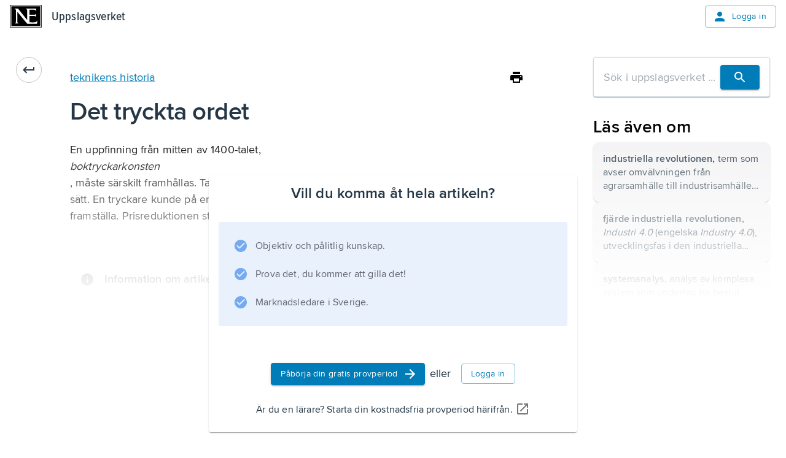

--- FILE ---
content_type: text/html; charset=utf-8
request_url: https://www.ne.se/uppslagsverk/encyklopedi/l%C3%A5ng/teknikens-historia/det-tryckta-ordet
body_size: 26234
content:
<!DOCTYPE html><html lang="sv"><head><meta charSet="utf-8"/><meta charSet="UTF-8"/><meta name="viewport" content="width=device-width, initial-scale=1"/><meta name="viewport" content="width=device-width, initial-scale=1"/><link rel="stylesheet" href="/ency-assets/_next/static/css/b9891d7425d726e8.css" data-precedence="next"/><link rel="preload" as="script" fetchPriority="low" href="/ency-assets/_next/static/chunks/webpack-002c8b6bc1d20a42.js"/><script src="/ency-assets/_next/static/chunks/87c73c54-09e1ba5c70e60a51.js" async=""></script><script src="/ency-assets/_next/static/chunks/18-070163db74a0e0f5.js" async=""></script><script src="/ency-assets/_next/static/chunks/main-app-5121283d51936c72.js" async=""></script><script src="/ency-assets/_next/static/chunks/891cff7f-d9a3236ad6e3e4b8.js" async=""></script><script src="/ency-assets/_next/static/chunks/3054-6fa762c8b85838c3.js" async=""></script><script src="/ency-assets/_next/static/chunks/4758-df61f611769e3951.js" async=""></script><script src="/ency-assets/_next/static/chunks/6888-7887622248953be6.js" async=""></script><script src="/ency-assets/_next/static/chunks/5726-2cd07daa6cd7fe27.js" async=""></script><script src="/ency-assets/_next/static/chunks/5293-92ef8055000c5d44.js" async=""></script><script src="/ency-assets/_next/static/chunks/7899-84d7b9bc221f6dcb.js" async=""></script><script src="/ency-assets/_next/static/chunks/5965-8189b1618f0dda21.js" async=""></script><script src="/ency-assets/_next/static/chunks/7823-ecc88c004b9573b5.js" async=""></script><script src="/ency-assets/_next/static/chunks/7630-5563c1e2695014d7.js" async=""></script><script src="/ency-assets/_next/static/chunks/9591-35a7a501fb9b278d.js" async=""></script><script src="/ency-assets/_next/static/chunks/app/layout-436e8335a6e81f82.js" async=""></script><script src="/ency-assets/_next/static/chunks/app/error-b040334cec3ce6bf.js" async=""></script><script src="/ency-assets/_next/static/chunks/app/not-found-bcdf1e1e0e5f2e17.js" async=""></script><script src="/ency-assets/_next/static/chunks/7096-b5901a4b23a40cbc.js" async=""></script><script src="/ency-assets/_next/static/chunks/3023-c7c230ffcecd85a3.js" async=""></script><script src="/ency-assets/_next/static/chunks/app/%5Bproduct%5D/%5Bexperience%5D/%5Btype%5D/%5BwordSlug%5D/%5BsectionSlug%5D/page-13f82a7f6dd03092.js" async=""></script><meta name="next-size-adjust" content=""/><title>Uppslagsverk - NE.se</title><link rel="icon" type="image/png" sizes="32x32" href="/ency-assets/favicon-ne.png"/><link rel="apple-touch-icon" sizes="180x180" href="/ency-assets/apple-touch-icon-ne.png"/><meta http-equiv="X-UA-Compatible" content="IE=edge,chrome=1"/><meta name="msapplication-TileColor" content="#2d89ef"/><meta name="msapplication-TileImage" content="/mstile-144x144.png"/><link rel="canonical" href="https://ne.se/uppslagsverk/encyklopedi/article"/><link rel="alternate" lang="sv_SE" href="https://ne.se"/><title>teknikens historia - Uppslagsverk - NE.se</title><link rel="canonical" href="https://ne.se/uppslagsverk/encyklopedi/article/teknikens-historia"/><link rel="alternate" href="https://ne.se/uppslagsverk/encyklopedi/lång/teknikens-historia/det-tryckta-ordet" lang="sv_SE"/><link rel="stylesheet" href="https://self-hosted-libs.ne.se/cloudinary-video-player/cld-video-player.min.css"/><script src="/ency-assets/_next/static/chunks/polyfills-42372ed130431b0a.js" noModule=""></script></head><body><div hidden=""><!--$--><!--/$--></div><style data-emotion="css-global qvsrpz">html{-webkit-font-smoothing:antialiased;-moz-osx-font-smoothing:grayscale;box-sizing:border-box;-webkit-text-size-adjust:100%;}*,*::before,*::after{box-sizing:inherit;}strong,b{font-weight:700;}body{margin:0;color:#253746;font-family:'proximaNovaFont','proximaNovaFont Fallback',proxima-nova,DejaVu Sans,Verdana,Comic Sans MS;font-size:1.125rem;line-height:1.5;font-weight:400;letter-spacing:0.009rem;background-color:#FFFFFF;}@media print{body{background-color:#ffffff;}}body::backdrop{background-color:#FFFFFF;}</style><style data-emotion="css-global 1eon526">mjx-container[jax="CHTML"][display="true"]{display:inline-block!important;}@media print{html{font-size:80%;}}body{position:relative;}p{margin-block-end:0;margin-block-start:0;-webkit-margin-end:0;margin-inline-end:0;-webkit-margin-start:0;margin-inline-start:0;}figure{margin:0;margin-block-end:0;margin-block-start:0;-webkit-margin-end:0;margin-inline-end:0;-webkit-margin-start:0;margin-inline-start:0;}img{max-width:100%;}.hidden-on-error{display:contents;}body:has(#error-page) .hidden-on-error{display:none;}</style><style data-emotion="css 10s9v8j">.css-10s9v8j{display:-webkit-box;display:-webkit-flex;display:-ms-flexbox;display:flex;-webkit-flex-direction:column;-ms-flex-direction:column;flex-direction:column;min-height:100svh;position:relative;}</style><style data-emotion="css 16cogwp">.css-16cogwp{display:-webkit-box;display:-webkit-flex;display:-ms-flexbox;display:flex;-webkit-flex-direction:column;-ms-flex-direction:column;flex-direction:column;min-height:100svh;position:relative;}</style><div class="MuiBox-root css-16cogwp"><style data-emotion="css 1o76jyc">.css-1o76jyc{display:contents;}@media print{.css-1o76jyc{display:none;}}@media (max-width:599.95px){.css-1o76jyc{display:contents;}}</style><div class="css-1o76jyc"><style data-emotion="css mnimtj">.css-mnimtj{background-color:transparent;z-index:1100;box-shadow:none;}@media (max-width:899.95px){.css-mnimtj{background-color:#ffffff;}}</style><style data-emotion="css 1aumwjw">.css-1aumwjw{display:-webkit-box;display:-webkit-flex;display:-ms-flexbox;display:flex;-webkit-flex-direction:column;-ms-flex-direction:column;flex-direction:column;width:100%;box-sizing:border-box;-webkit-flex-shrink:0;-ms-flex-negative:0;flex-shrink:0;position:relative;background-color:#007DB8;color:#fff;background-color:transparent;z-index:1100;box-shadow:none;}@media (max-width:899.95px){.css-1aumwjw{background-color:#ffffff;}}</style><style data-emotion="css dapnac">.css-dapnac{background-color:#FFFFFF;color:#253746;-webkit-transition:box-shadow 300ms cubic-bezier(0.4, 0, 0.2, 1) 0ms;transition:box-shadow 300ms cubic-bezier(0.4, 0, 0.2, 1) 0ms;box-shadow:0px 2px 4px -1px rgba(0,0,0,0.2),0px 4px 5px 0px rgba(0,0,0,0.14),0px 1px 10px 0px rgba(0,0,0,0.12);display:-webkit-box;display:-webkit-flex;display:-ms-flexbox;display:flex;-webkit-flex-direction:column;-ms-flex-direction:column;flex-direction:column;width:100%;box-sizing:border-box;-webkit-flex-shrink:0;-ms-flex-negative:0;flex-shrink:0;position:relative;background-color:#007DB8;color:#fff;background-color:transparent;z-index:1100;box-shadow:none;}@media (max-width:899.95px){.css-dapnac{background-color:#ffffff;}}</style><header class="MuiPaper-root MuiPaper-elevation MuiPaper-elevation4 MuiAppBar-root MuiAppBar-colorPrimary MuiAppBar-positionRelative css-dapnac"><style data-emotion="css mjywep">.css-mjywep{position:relative;display:-webkit-box;display:-webkit-flex;display:-ms-flexbox;display:flex;-webkit-align-items:center;-webkit-box-align:center;-ms-flex-align:center;align-items:center;min-height:48px;}</style><div class="MuiToolbar-root MuiToolbar-dense css-mjywep"><style data-emotion="css 1m98xul">.css-1m98xul{display:-webkit-box;display:-webkit-flex;display:-ms-flexbox;display:flex;-webkit-flex:auto;-ms-flex:auto;flex:auto;-webkit-box-pack:justify;-webkit-justify-content:space-between;justify-content:space-between;-webkit-align-items:center;-webkit-box-align:center;-ms-flex-align:center;align-items:center;padding-left:16px;padding-right:16px;padding-top:8px;padding-bottom:8px;}</style><div class="MuiBox-root css-1m98xul"><style data-emotion="css 70qvj9">.css-70qvj9{display:-webkit-box;display:-webkit-flex;display:-ms-flexbox;display:flex;-webkit-align-items:center;-webkit-box-align:center;-ms-flex-align:center;align-items:center;}</style><div class="MuiBox-root css-70qvj9"><a style="line-height:0" href="/" title="Uppslagsverket"><h1 style="border:0;clip:rect(0 0 0 0);height:1px;margin:-1px;overflow:hidden;padding:0;position:absolute;white-space:nowrap;width:1px">Uppslagsverket</h1><svg xmlns="http://www.w3.org/2000/svg" viewBox="0 0 456 327" style="height:37px;width:52px" aria-label="Home Page"><path d="M0 0v327h456V0H0zm447 320H9V7h438v313z"></path><path d="M436 20H20v287h416V20zm-46.746 251h-141.7l-137.52-167.601c-.642-1.929-2.568-.905-3.212-.261l-.322 142.047c.644 7.711 6.746 16.469 13.818 19.681 3.854 1.287 7.068 3.134 10.282 3.134H72.12c9.639-4 10.924-14.767 14.78-23.763l-.082-167.394C84.248 64.63 72.12 57.349 61.195 53.495L60.552 52h54.622l132.379 164.887 1.287-1.421-.16-134.615c0-12.211-12.691-22.661-22.973-27.158L227.634 52H377v43.804c-2-9.638-8.621-19.276-18.259-24.417C352.714 66.726 282 68.172 282 68.172V142h76.086c7.07-2 13.412-9.441 17.914-13.941 0 0 .079 31.154.079 46.577C371.58 168.852 364.51 160 356.16 160H282v90.274c32-.639 64.509 4.901 92.785-4.094 10.926-5.782 14.784-16.828 19.284-26.47.643 16.067-2.886 33.29-4.815 51.29z"></path></svg></a><style data-emotion="css 8x2t6z">.css-8x2t6z{margin-left:16px;color:#253746;-webkit-text-decoration:none;text-decoration:none;}.css-8x2t6z:hover{color:#253746;-webkit-text-decoration:none;text-decoration:none;}</style><style data-emotion="css 1wm2xw0">.css-1wm2xw0{-webkit-text-decoration:underline;text-decoration:underline;text-decoration-color:rgba(0, 125, 184, 0.4);margin-left:16px;color:#253746;-webkit-text-decoration:none;text-decoration:none;}.css-1wm2xw0:hover{text-decoration-color:inherit;}.css-1wm2xw0:hover{color:#253746;-webkit-text-decoration:none;text-decoration:none;}</style><style data-emotion="css 12f6faf">.css-12f6faf{margin:0;font-family:'proximaNovaCondensedFont','proximaNovaCondensedFont Fallback',proxima-nova-condensed,DejaVu Sans,Verdana;font-size:1.25rem;line-height:1.6;font-weight:600;letter-spacing:0.009375rem;color:#007DB8;font-weight:500;-webkit-text-decoration:underline;text-decoration:underline;text-decoration-color:rgba(0, 125, 184, 0.4);margin-left:16px;color:#253746;-webkit-text-decoration:none;text-decoration:none;}.css-12f6faf:hover{text-decoration-color:inherit;}.css-12f6faf:hover{color:#253746;-webkit-text-decoration:none;text-decoration:none;}</style><a class="MuiTypography-root MuiTypography-headerCondensed MuiLink-root MuiLink-underlineAlways css-12f6faf" href="/uppslagsverk/encyklopedi">Uppslagsverket</a></div><style data-emotion="css 12s080b">.css-12s080b{-webkit-align-items:flex-start;-webkit-box-align:flex-start;-ms-flex-align:flex-start;align-items:flex-start;display:-webkit-box;display:-webkit-flex;display:-ms-flexbox;display:flex;}</style><div class="MuiBox-root css-12s080b"><style data-emotion="css 1b44hr4">.css-1b44hr4{font-family:'proximaNovaFont','proximaNovaFont Fallback',proxima-nova,DejaVu Sans,Verdana,Comic Sans MS;font-weight:500;font-size:0.875rem;line-height:1.75;text-transform:uppercase;min-width:64px;padding:5px 15px;border-radius:4px;-webkit-transition:background-color 250ms cubic-bezier(0.4, 0, 0.2, 1) 0ms,box-shadow 250ms cubic-bezier(0.4, 0, 0.2, 1) 0ms,border-color 250ms cubic-bezier(0.4, 0, 0.2, 1) 0ms,color 250ms cubic-bezier(0.4, 0, 0.2, 1) 0ms;transition:background-color 250ms cubic-bezier(0.4, 0, 0.2, 1) 0ms,box-shadow 250ms cubic-bezier(0.4, 0, 0.2, 1) 0ms,border-color 250ms cubic-bezier(0.4, 0, 0.2, 1) 0ms,color 250ms cubic-bezier(0.4, 0, 0.2, 1) 0ms;border:1px solid rgba(0, 125, 184, 0.5);color:#007DB8;text-transform:none;font-family:'proximaNovaFont','proximaNovaFont Fallback',proxima-nova,DejaVu Sans,Verdana,Comic Sans MS;font-size:0.875rem;line-height:1.5;font-weight:400;letter-spacing:0.025rem;}.css-1b44hr4:hover{-webkit-text-decoration:none;text-decoration:none;background-color:rgba(0, 125, 184, 0.04);border:1px solid #007DB8;}@media (hover: none){.css-1b44hr4:hover{background-color:transparent;}}.css-1b44hr4.Mui-disabled{color:rgba(0, 0, 0, 0.26);border:1px solid rgba(0, 0, 0, 0.12);}.css-1b44hr4.MuiButton-outlinedStandard{border-color:#D0DCE6;color:#4D7493;}</style><style data-emotion="css 10xeqfj">.css-10xeqfj{display:-webkit-inline-box;display:-webkit-inline-flex;display:-ms-inline-flexbox;display:inline-flex;-webkit-align-items:center;-webkit-box-align:center;-ms-flex-align:center;align-items:center;-webkit-box-pack:center;-ms-flex-pack:center;-webkit-justify-content:center;justify-content:center;position:relative;box-sizing:border-box;-webkit-tap-highlight-color:transparent;background-color:transparent;outline:0;border:0;margin:0;border-radius:0;padding:0;cursor:pointer;-webkit-user-select:none;-moz-user-select:none;-ms-user-select:none;user-select:none;vertical-align:middle;-moz-appearance:none;-webkit-appearance:none;-webkit-text-decoration:none;text-decoration:none;color:inherit;font-family:'proximaNovaFont','proximaNovaFont Fallback',proxima-nova,DejaVu Sans,Verdana,Comic Sans MS;font-weight:500;font-size:0.875rem;line-height:1.75;text-transform:uppercase;min-width:64px;padding:5px 15px;border-radius:4px;-webkit-transition:background-color 250ms cubic-bezier(0.4, 0, 0.2, 1) 0ms,box-shadow 250ms cubic-bezier(0.4, 0, 0.2, 1) 0ms,border-color 250ms cubic-bezier(0.4, 0, 0.2, 1) 0ms,color 250ms cubic-bezier(0.4, 0, 0.2, 1) 0ms;transition:background-color 250ms cubic-bezier(0.4, 0, 0.2, 1) 0ms,box-shadow 250ms cubic-bezier(0.4, 0, 0.2, 1) 0ms,border-color 250ms cubic-bezier(0.4, 0, 0.2, 1) 0ms,color 250ms cubic-bezier(0.4, 0, 0.2, 1) 0ms;border:1px solid rgba(0, 125, 184, 0.5);color:#007DB8;text-transform:none;font-family:'proximaNovaFont','proximaNovaFont Fallback',proxima-nova,DejaVu Sans,Verdana,Comic Sans MS;font-size:0.875rem;line-height:1.5;font-weight:400;letter-spacing:0.025rem;}.css-10xeqfj::-moz-focus-inner{border-style:none;}.css-10xeqfj.Mui-disabled{pointer-events:none;cursor:default;}@media print{.css-10xeqfj{-webkit-print-color-adjust:exact;color-adjust:exact;}}.css-10xeqfj:hover{-webkit-text-decoration:none;text-decoration:none;background-color:rgba(0, 125, 184, 0.04);border:1px solid #007DB8;}@media (hover: none){.css-10xeqfj:hover{background-color:transparent;}}.css-10xeqfj.Mui-disabled{color:rgba(0, 0, 0, 0.26);border:1px solid rgba(0, 0, 0, 0.12);}.css-10xeqfj.MuiButton-outlinedStandard{border-color:#D0DCE6;color:#4D7493;}</style><a class="MuiButtonBase-root MuiButton-root MuiButton-outlined MuiButton-outlinedPrimary MuiButton-sizeMedium MuiButton-outlinedSizeMedium MuiButton-colorPrimary MuiButton-root MuiButton-outlined MuiButton-outlinedPrimary MuiButton-sizeMedium MuiButton-outlinedSizeMedium MuiButton-colorPrimary css-10xeqfj" tabindex="0" href="/login"><style data-emotion="css 1l6c7y9">.css-1l6c7y9{display:inherit;margin-right:8px;margin-left:-4px;}.css-1l6c7y9>*:nth-of-type(1){font-size:20px;}</style><span class="MuiButton-icon MuiButton-startIcon MuiButton-iconSizeMedium css-1l6c7y9"><style data-emotion="css oux9aw">.css-oux9aw{-webkit-user-select:none;-moz-user-select:none;-ms-user-select:none;user-select:none;width:1em;height:1em;display:inline-block;fill:currentColor;-webkit-flex-shrink:0;-ms-flex-negative:0;flex-shrink:0;-webkit-transition:fill 200ms cubic-bezier(0.4, 0, 0.2, 1) 0ms;transition:fill 200ms cubic-bezier(0.4, 0, 0.2, 1) 0ms;font-size:1.25rem;width:1.5rem;height:1.5rem;}</style><svg class="MuiSvgIcon-root MuiSvgIcon-fontSizeSmall css-oux9aw" focusable="false" aria-hidden="false" role="presentation" viewBox="0 0 24 24" data-testid="PersonIcon"><path d="M12 12c2.21 0 4-1.79 4-4s-1.79-4-4-4-4 1.79-4 4 1.79 4 4 4m0 2c-2.67 0-8 1.34-8 4v2h16v-2c0-2.66-5.33-4-8-4"></path></svg></span>Logga in</a></div></div></div></header></div><style data-emotion="css-global 1ewma8r">html{-webkit-font-smoothing:antialiased;-moz-osx-font-smoothing:grayscale;box-sizing:border-box;-webkit-text-size-adjust:100%;}*,*::before,*::after{box-sizing:inherit;}strong,b{font-weight:700;}body{margin:0;color:#253746;font-family:'proximaNovaFont','proximaNovaFont Fallback';font-size:1.125rem;line-height:1.5;font-weight:400;letter-spacing:0.009rem;background-color:#FFFFFF;}body.reader-paragraph{line-height:inherit;font-size:1.125rem;}@media print{body{background-color:#ffffff;}}body::backdrop{background-color:#FFFFFF;}@media screen{#inner-theme-layout{background-color:#FFFFFF;min-height:100vh;color:#000000;-webkit-transition:background-color 300ms cubic-bezier(0.4, 0, 0.2, 1) 0ms;transition:background-color 300ms cubic-bezier(0.4, 0, 0.2, 1) 0ms;}@media (min-width:900px){#inner-theme-layout{background-color:#FFFFFF;}}#inner-theme-layout #inner-theme-reader-wrapper{background-color:#FFFFFF;-webkit-transition:background-color 300ms cubic-bezier(0.4, 0, 0.2, 1) 0ms;transition:background-color 300ms cubic-bezier(0.4, 0, 0.2, 1) 0ms;}#inner-theme-layout #inner-theme-reader-wrapper [data-reader-type$="-heading"] h1,#inner-theme-layout #inner-theme-reader-wrapper #introduction h1,#inner-theme-layout #inner-theme-reader-wrapper .reader-article-head h1,#inner-theme-layout #inner-theme-reader-wrapper [data-reader-type$="-heading"] h2,#inner-theme-layout #inner-theme-reader-wrapper #introduction h2,#inner-theme-layout #inner-theme-reader-wrapper .reader-article-head h2,#inner-theme-layout #inner-theme-reader-wrapper [data-reader-type$="-heading"] h3,#inner-theme-layout #inner-theme-reader-wrapper #introduction h3,#inner-theme-layout #inner-theme-reader-wrapper .reader-article-head h3,#inner-theme-layout #inner-theme-reader-wrapper [data-reader-type$="-heading"] h4,#inner-theme-layout #inner-theme-reader-wrapper #introduction h4,#inner-theme-layout #inner-theme-reader-wrapper .reader-article-head h4,#inner-theme-layout #inner-theme-reader-wrapper [data-reader-type$="-heading"] h5,#inner-theme-layout #inner-theme-reader-wrapper #introduction h5,#inner-theme-layout #inner-theme-reader-wrapper .reader-article-head h5,#inner-theme-layout #inner-theme-reader-wrapper [data-reader-type$="-heading"] h6,#inner-theme-layout #inner-theme-reader-wrapper #introduction h6,#inner-theme-layout #inner-theme-reader-wrapper .reader-article-head h6{font-family:'proximaNovaCondensedFont','proximaNovaCondensedFont Fallback';}#inner-theme-layout #inner-theme-reader-wrapper [data-reader-type$="-heading"] .huvud,#inner-theme-layout #inner-theme-reader-wrapper #introduction .huvud,#inner-theme-layout #inner-theme-reader-wrapper .reader-article-head .huvud,#inner-theme-layout #inner-theme-reader-wrapper [data-reader-type$="-heading"] .def,#inner-theme-layout #inner-theme-reader-wrapper #introduction .def,#inner-theme-layout #inner-theme-reader-wrapper .reader-article-head .def,#inner-theme-layout #inner-theme-reader-wrapper [data-reader-type$="-heading"] .uppslag,#inner-theme-layout #inner-theme-reader-wrapper #introduction .uppslag,#inner-theme-layout #inner-theme-reader-wrapper .reader-article-head .uppslag,#inner-theme-layout #inner-theme-reader-wrapper [data-reader-type$="-heading"] .fon,#inner-theme-layout #inner-theme-reader-wrapper #introduction .fon,#inner-theme-layout #inner-theme-reader-wrapper .reader-article-head .fon,#inner-theme-layout #inner-theme-reader-wrapper [data-reader-type$="-heading"] .altnamn,#inner-theme-layout #inner-theme-reader-wrapper #introduction .altnamn,#inner-theme-layout #inner-theme-reader-wrapper .reader-article-head .altnamn{font-family:'proximaNovaCondensedFont','proximaNovaCondensedFont Fallback';}#inner-theme-layout #inner-theme-reader-wrapper .MuiButton-root:not(.MuiButton-text){background-color:#ffffff;color:#253746;}#inner-theme-layout #inner-theme-reader-wrapper .MuiButton-root:not(.MuiButton-text):hover{background-color:rgba(255, 255, 255, 0.04);color:#000000;border-color:#000000;}#inner-theme-layout #inner-theme-reader-wrapper .MuiButton-text{color:#000000;}#inner-theme-layout #inner-theme-reader-wrapper .MuiButton-text:hover{background-color:rgba(255, 255, 255, 0.4);}#inner-theme-layout #inner-theme-reader-wrapper .MuiButton-text p{color:#000000;}#inner-theme-layout .table-of-content{background-color:#ffffff;}#inner-theme-layout .table-of-content.closed:hover{background-color:rgba(255, 255, 255, 0.04);color:#000000;}#inner-theme-layout .table-of-content.closed span{color:#000000;}}</style><div id="inner-theme-layout"><style data-emotion="css 8kbmmc">.css-8kbmmc{margin-bottom:72px;}</style><div class="MuiBox-root css-8kbmmc"><!--$--><!--/$--><style data-emotion="css u9v49m">.css-u9v49m{max-width:1280px;padding-left:24px;padding-right:24px;margin-left:auto;margin-right:auto;margin-bottom:40px;-webkit-box-pack:center;-ms-flex-pack:center;-webkit-justify-content:center;justify-content:center;}@media (min-width:0px){.css-u9v49m{display:block;margin-top:16px;}}@media (min-width:600px){.css-u9v49m{display:-webkit-box;display:-webkit-flex;display:-ms-flexbox;display:flex;margin-top:40px;}}</style><div class="MuiBox-root css-u9v49m"><style data-emotion="css 12wkeur">.css-12wkeur{-webkit-text-decoration:none;text-decoration:none;}.css-12wkeur:hover{-webkit-text-decoration:none;text-decoration:none;color:inherit;}</style><style data-emotion="css nrsy12">.css-nrsy12{-webkit-text-decoration:underline;text-decoration:underline;text-decoration-color:rgba(0, 125, 184, 0.4);overflow:break-word;-webkit-text-decoration:underline;text-decoration:underline;text-underline-offset:2px;text-decoration-thickness:1px;cursor:pointer;-webkit-text-decoration:none;text-decoration:none;}.css-nrsy12:hover{text-decoration-color:inherit;}.css-nrsy12:hover{-webkit-text-decoration:none;text-decoration:none;text-decoration-color:primary.main;}.css-nrsy12:hover{-webkit-text-decoration:none;text-decoration:none;color:inherit;}</style><style data-emotion="css 151on0m">.css-151on0m{margin:0;font:inherit;color:#007DB8;width:-webkit-fit-content;width:-moz-fit-content;width:fit-content;height:-webkit-fit-content;height:-moz-fit-content;height:fit-content;border-radius:100%;border:1px solid rgba(0, 0, 0, 0.23);margin-right:30px;-webkit-text-decoration:underline;text-decoration:underline;text-decoration-color:rgba(0, 125, 184, 0.4);overflow:break-word;-webkit-text-decoration:underline;text-decoration:underline;text-underline-offset:2px;text-decoration-thickness:1px;cursor:pointer;-webkit-text-decoration:none;text-decoration:none;}.css-151on0m:hover{text-decoration-color:inherit;}.css-151on0m:hover{-webkit-text-decoration:none;text-decoration:none;text-decoration-color:primary.main;}.css-151on0m:hover{-webkit-text-decoration:none;text-decoration:none;color:inherit;}</style><a class="MuiTypography-root MuiTypography-inherit MuiLink-root MuiLink-underlineAlways css-151on0m" aria-label="Go back" href="/uppslagsverk/encyklopedi/l%C3%A5ng/teknikens-historia"><style data-emotion="css 1wf493t">.css-1wf493t{text-align:center;-webkit-flex:0 0 auto;-ms-flex:0 0 auto;flex:0 0 auto;font-size:1.5rem;padding:8px;border-radius:50%;overflow:visible;color:rgba(0, 0, 0, 0.54);-webkit-transition:background-color 150ms cubic-bezier(0.4, 0, 0.2, 1) 0ms;transition:background-color 150ms cubic-bezier(0.4, 0, 0.2, 1) 0ms;}.css-1wf493t:hover{background-color:rgba(0, 0, 0, 0.04);}@media (hover: none){.css-1wf493t:hover{background-color:transparent;}}.css-1wf493t.Mui-disabled{background-color:transparent;color:rgba(0, 0, 0, 0.26);}</style><style data-emotion="css 1yxmbwk">.css-1yxmbwk{display:-webkit-inline-box;display:-webkit-inline-flex;display:-ms-inline-flexbox;display:inline-flex;-webkit-align-items:center;-webkit-box-align:center;-ms-flex-align:center;align-items:center;-webkit-box-pack:center;-ms-flex-pack:center;-webkit-justify-content:center;justify-content:center;position:relative;box-sizing:border-box;-webkit-tap-highlight-color:transparent;background-color:transparent;outline:0;border:0;margin:0;border-radius:0;padding:0;cursor:pointer;-webkit-user-select:none;-moz-user-select:none;-ms-user-select:none;user-select:none;vertical-align:middle;-moz-appearance:none;-webkit-appearance:none;-webkit-text-decoration:none;text-decoration:none;color:inherit;text-align:center;-webkit-flex:0 0 auto;-ms-flex:0 0 auto;flex:0 0 auto;font-size:1.5rem;padding:8px;border-radius:50%;overflow:visible;color:rgba(0, 0, 0, 0.54);-webkit-transition:background-color 150ms cubic-bezier(0.4, 0, 0.2, 1) 0ms;transition:background-color 150ms cubic-bezier(0.4, 0, 0.2, 1) 0ms;}.css-1yxmbwk::-moz-focus-inner{border-style:none;}.css-1yxmbwk.Mui-disabled{pointer-events:none;cursor:default;}@media print{.css-1yxmbwk{-webkit-print-color-adjust:exact;color-adjust:exact;}}.css-1yxmbwk:hover{background-color:rgba(0, 0, 0, 0.04);}@media (hover: none){.css-1yxmbwk:hover{background-color:transparent;}}.css-1yxmbwk.Mui-disabled{background-color:transparent;color:rgba(0, 0, 0, 0.26);}</style><button class="MuiButtonBase-root MuiIconButton-root MuiIconButton-sizeMedium css-1yxmbwk" tabindex="0" type="button"><style data-emotion="css 1v25clg">.css-1v25clg{-webkit-user-select:none;-moz-user-select:none;-ms-user-select:none;user-select:none;width:1em;height:1em;display:inline-block;fill:currentColor;-webkit-flex-shrink:0;-ms-flex-negative:0;flex-shrink:0;-webkit-transition:fill 200ms cubic-bezier(0.4, 0, 0.2, 1) 0ms;transition:fill 200ms cubic-bezier(0.4, 0, 0.2, 1) 0ms;font-size:1.25rem;color:#253746;width:1.5rem;height:1.5rem;}</style><svg class="MuiSvgIcon-root MuiSvgIcon-fontSizeSmall css-1v25clg" focusable="false" aria-hidden="false" role="presentation" viewBox="0 0 24 24" data-testid="KeyboardReturnRoundedIcon"><path d="M19 8v3H5.83l2.88-2.88c.39-.39.39-1.02 0-1.41a.9959.9959 0 0 0-1.41 0L2.71 11.3c-.39.39-.39 1.02 0 1.41L7.3 17.3c.39.39 1.02.39 1.41 0 .39-.39.39-1.02 0-1.41L5.83 13H20c.55 0 1-.45 1-1V8c0-.55-.45-1-1-1s-1 .45-1 1"></path></svg></button></a><style data-emotion="css 79elbk">.css-79elbk{position:relative;}</style><div class="MuiBox-root css-79elbk" id="reading-ruler" data-component="ReadingRuler"><style data-emotion="css o5yb9m">.css-o5yb9m{border-radius:8px;padding-top:16px;padding-bottom:16px;width:100%;max-width:796px;}</style><div class="MuiBox-root css-o5yb9m" id="inner-theme-reader-wrapper"><style data-emotion="css gajhq5">.css-gajhq5{padding-left:16px;padding-right:16px;}</style><div class="MuiBox-root css-gajhq5"><style data-emotion="css 193i3pf">.css-193i3pf{max-width:744px;margin:auto;}</style><article id="article-section" class="css-193i3pf"><div class="reader-article-head"><style data-emotion="css 1o9f1gx">.css-1o9f1gx{display:-webkit-box;display:-webkit-flex;display:-ms-flexbox;display:flex;-webkit-box-pack:justify;-webkit-justify-content:space-between;justify-content:space-between;-webkit-align-items:center;-webkit-box-align:center;-ms-flex-align:center;align-items:center;gap:16px;}</style><div class="MuiBox-root css-1o9f1gx"><style data-emotion="css v9p73u">.css-v9p73u{-webkit-text-decoration:underline;text-decoration:underline;text-decoration-color:rgba(0, 125, 184, 0.4);overflow:break-word;-webkit-text-decoration:underline;text-decoration:underline;text-underline-offset:2px;text-decoration-thickness:1px;cursor:pointer;}.css-v9p73u:hover{text-decoration-color:inherit;}.css-v9p73u:hover{-webkit-text-decoration:none;text-decoration:none;text-decoration-color:primary.main;}</style><style data-emotion="css 1a8fdvw">.css-1a8fdvw{margin:0;font:inherit;color:#007DB8;-webkit-text-decoration:underline;text-decoration:underline;text-decoration-color:rgba(0, 125, 184, 0.4);overflow:break-word;-webkit-text-decoration:underline;text-decoration:underline;text-underline-offset:2px;text-decoration-thickness:1px;cursor:pointer;}.css-1a8fdvw:hover{text-decoration-color:inherit;}.css-1a8fdvw:hover{-webkit-text-decoration:none;text-decoration:none;text-decoration-color:primary.main;}</style><a class="MuiTypography-root MuiTypography-inherit MuiLink-root MuiLink-underlineAlways css-1a8fdvw" href="/uppslagsverk/encyklopedi/l%C3%A5ng/teknikens-historia">teknikens historia</a><style data-emotion="css h3y6a3">.css-h3y6a3{display:contents;}@media print{.css-h3y6a3{display:none;}}</style><div class="css-h3y6a3"><style data-emotion="css jypskm">.css-jypskm{text-align:center;-webkit-flex:0 0 auto;-ms-flex:0 0 auto;flex:0 0 auto;font-size:1.5rem;padding:8px;border-radius:50%;overflow:visible;color:rgba(0, 0, 0, 0.54);-webkit-transition:background-color 150ms cubic-bezier(0.4, 0, 0.2, 1) 0ms;transition:background-color 150ms cubic-bezier(0.4, 0, 0.2, 1) 0ms;color:inherit;padding:5px;font-size:1.125rem;}.css-jypskm:hover{background-color:rgba(0, 0, 0, 0.04);}@media (hover: none){.css-jypskm:hover{background-color:transparent;}}.css-jypskm.Mui-disabled{background-color:transparent;color:rgba(0, 0, 0, 0.26);}</style><style data-emotion="css q28n79">.css-q28n79{display:-webkit-inline-box;display:-webkit-inline-flex;display:-ms-inline-flexbox;display:inline-flex;-webkit-align-items:center;-webkit-box-align:center;-ms-flex-align:center;align-items:center;-webkit-box-pack:center;-ms-flex-pack:center;-webkit-justify-content:center;justify-content:center;position:relative;box-sizing:border-box;-webkit-tap-highlight-color:transparent;background-color:transparent;outline:0;border:0;margin:0;border-radius:0;padding:0;cursor:pointer;-webkit-user-select:none;-moz-user-select:none;-ms-user-select:none;user-select:none;vertical-align:middle;-moz-appearance:none;-webkit-appearance:none;-webkit-text-decoration:none;text-decoration:none;color:inherit;text-align:center;-webkit-flex:0 0 auto;-ms-flex:0 0 auto;flex:0 0 auto;font-size:1.5rem;padding:8px;border-radius:50%;overflow:visible;color:rgba(0, 0, 0, 0.54);-webkit-transition:background-color 150ms cubic-bezier(0.4, 0, 0.2, 1) 0ms;transition:background-color 150ms cubic-bezier(0.4, 0, 0.2, 1) 0ms;color:inherit;padding:5px;font-size:1.125rem;}.css-q28n79::-moz-focus-inner{border-style:none;}.css-q28n79.Mui-disabled{pointer-events:none;cursor:default;}@media print{.css-q28n79{-webkit-print-color-adjust:exact;color-adjust:exact;}}.css-q28n79:hover{background-color:rgba(0, 0, 0, 0.04);}@media (hover: none){.css-q28n79:hover{background-color:transparent;}}.css-q28n79.Mui-disabled{background-color:transparent;color:rgba(0, 0, 0, 0.26);}</style><button class="MuiButtonBase-root MuiIconButton-root MuiIconButton-colorInherit MuiIconButton-sizeSmall css-q28n79" tabindex="0" type="button" aria-label="Skriv ut"><svg class="MuiSvgIcon-root MuiSvgIcon-fontSizeSmall css-oux9aw" focusable="false" aria-hidden="false" role="presentation" viewBox="0 0 24 24" data-testid="PrintIcon"><path d="M19 8H5c-1.66 0-3 1.34-3 3v6h4v4h12v-4h4v-6c0-1.66-1.34-3-3-3m-3 11H8v-5h8zm3-7c-.55 0-1-.45-1-1s.45-1 1-1 1 .45 1 1-.45 1-1 1m-1-9H6v4h12z"></path></svg></button><style data-emotion="css 1e2dcm1">.css-1e2dcm1{z-index:1500;pointer-events:none;}</style><style data-emotion="css okvapm">.css-okvapm{z-index:1500;pointer-events:none;}</style></div></div></div><style data-emotion="css 1fsmqcl">.css-1fsmqcl{margin:0;font-family:'proximaNovaFont','proximaNovaFont Fallback';font-size:2.5rem;line-height:1.2;font-weight:600;letter-spacing:-0.031rem;color:#253746;margin-top:16px;margin-bottom:24px;}.css-1fsmqcl.reader-paragraph{line-height:inherit;font-size:1.125rem;}</style><h2 class="MuiTypography-root MuiTypography-h2 css-1fsmqcl" id="det-tryckta-ordet" data-section="true">Det tryckta ordet</h2><style data-emotion="css j7qwjs">.css-j7qwjs{display:-webkit-box;display:-webkit-flex;display:-ms-flexbox;display:flex;-webkit-flex-direction:column;-ms-flex-direction:column;flex-direction:column;}</style><div class="MuiBox-root css-j7qwjs">En uppfinning från mitten av 1400-talet, <i data-testid="italic">boktryckarkonsten</i>, måste särskilt framhållas. Tack vare boktrycket kunde texter spridas på ett ditintills otänkbart sätt. En tryckare kunde på en dag producera den textmassa det tog en skrivare ett år att framställa. Prisreduktionen stod givetvis i proportion till tidsvinsten. Lika viktigt var att </div><style data-emotion="css h8m1q6">.css-h8m1q6{margin-top:64px;}</style><div><style data-emotion="css 1g67bk0">.css-1g67bk0{background-color:#ffffff;box-shadow:0 1px 3px 0 rgba(0, 0, 0, 0.12);display:grid;margin-top:64px;}.css-1g67bk0 .Mui-expanded{overflow:hidden;}.css-1g67bk0 .MuiCollapse-root{overflow:hidden;}@media print{.css-1g67bk0 .MuiCollapse-root{height:auto;visibility:visible;}}</style><style data-emotion="css f30txr">.css-f30txr{position:relative;-webkit-transition:margin 150ms cubic-bezier(0.4, 0, 0.2, 1) 0ms;transition:margin 150ms cubic-bezier(0.4, 0, 0.2, 1) 0ms;overflow-anchor:none;background-color:transparent;background-color:#ffffff;box-shadow:0 1px 3px 0 rgba(0, 0, 0, 0.12);display:grid;margin-top:64px;}.css-f30txr::before{position:absolute;left:0;top:-1px;right:0;height:1px;content:"";opacity:1;background-color:rgba(0, 0, 0, 0.12);-webkit-transition:opacity 150ms cubic-bezier(0.4, 0, 0.2, 1) 0ms,background-color 150ms cubic-bezier(0.4, 0, 0.2, 1) 0ms;transition:opacity 150ms cubic-bezier(0.4, 0, 0.2, 1) 0ms,background-color 150ms cubic-bezier(0.4, 0, 0.2, 1) 0ms;}.css-f30txr:first-of-type::before{display:none;}.css-f30txr.Mui-expanded::before{opacity:0;}.css-f30txr.Mui-expanded:first-of-type{margin-top:0;}.css-f30txr.Mui-expanded:last-of-type{margin-bottom:0;}.css-f30txr.Mui-expanded+.css-f30txr.Mui-expanded::before{display:none;}.css-f30txr.Mui-disabled{background-color:rgba(0, 0, 0, 0.12);}.css-f30txr.Mui-expanded{margin:16px 0;}.css-f30txr .Mui-expanded{overflow:hidden;}.css-f30txr .MuiCollapse-root{overflow:hidden;}@media print{.css-f30txr .MuiCollapse-root{height:auto;visibility:visible;}}</style><style data-emotion="css 1rv6504">.css-1rv6504{background-color:#FFFFFF;color:#253746;-webkit-transition:box-shadow 300ms cubic-bezier(0.4, 0, 0.2, 1) 0ms;transition:box-shadow 300ms cubic-bezier(0.4, 0, 0.2, 1) 0ms;box-shadow:0px 2px 1px -1px rgba(0,0,0,0.2),0px 1px 1px 0px rgba(0,0,0,0.14),0px 1px 3px 0px rgba(0,0,0,0.12);position:relative;-webkit-transition:margin 150ms cubic-bezier(0.4, 0, 0.2, 1) 0ms;transition:margin 150ms cubic-bezier(0.4, 0, 0.2, 1) 0ms;overflow-anchor:none;background-color:transparent;background-color:#ffffff;box-shadow:0 1px 3px 0 rgba(0, 0, 0, 0.12);display:grid;margin-top:64px;}.css-1rv6504::before{position:absolute;left:0;top:-1px;right:0;height:1px;content:"";opacity:1;background-color:rgba(0, 0, 0, 0.12);-webkit-transition:opacity 150ms cubic-bezier(0.4, 0, 0.2, 1) 0ms,background-color 150ms cubic-bezier(0.4, 0, 0.2, 1) 0ms;transition:opacity 150ms cubic-bezier(0.4, 0, 0.2, 1) 0ms,background-color 150ms cubic-bezier(0.4, 0, 0.2, 1) 0ms;}.css-1rv6504:first-of-type::before{display:none;}.css-1rv6504.Mui-expanded::before{opacity:0;}.css-1rv6504.Mui-expanded:first-of-type{margin-top:0;}.css-1rv6504.Mui-expanded:last-of-type{margin-bottom:0;}.css-1rv6504.Mui-expanded+.css-1rv6504.Mui-expanded::before{display:none;}.css-1rv6504.Mui-disabled{background-color:rgba(0, 0, 0, 0.12);}.css-1rv6504.Mui-expanded{margin:16px 0;}.css-1rv6504 .Mui-expanded{overflow:hidden;}.css-1rv6504 .MuiCollapse-root{overflow:hidden;}@media print{.css-1rv6504 .MuiCollapse-root{height:auto;visibility:visible;}}</style><div class="MuiPaper-root MuiPaper-elevation MuiPaper-elevation1 MuiAccordion-root MuiAccordion-gutters css-1rv6504"><style data-emotion="css 1xfr0ul">.css-1xfr0ul{display:-webkit-box;display:-webkit-flex;display:-ms-flexbox;display:flex;min-height:48px;padding:0px 16px;-webkit-transition:min-height 150ms cubic-bezier(0.4, 0, 0.2, 1) 0ms,background-color 150ms cubic-bezier(0.4, 0, 0.2, 1) 0ms;transition:min-height 150ms cubic-bezier(0.4, 0, 0.2, 1) 0ms,background-color 150ms cubic-bezier(0.4, 0, 0.2, 1) 0ms;}.css-1xfr0ul.Mui-focusVisible{background-color:rgba(0, 0, 0, 0.12);}.css-1xfr0ul.Mui-disabled{opacity:0.38;}.css-1xfr0ul:hover:not(.Mui-disabled){cursor:pointer;}.css-1xfr0ul.Mui-expanded{min-height:64px;}</style><style data-emotion="css 1oqimao">.css-1oqimao{display:-webkit-inline-box;display:-webkit-inline-flex;display:-ms-inline-flexbox;display:inline-flex;-webkit-align-items:center;-webkit-box-align:center;-ms-flex-align:center;align-items:center;-webkit-box-pack:center;-ms-flex-pack:center;-webkit-justify-content:center;justify-content:center;position:relative;box-sizing:border-box;-webkit-tap-highlight-color:transparent;background-color:transparent;outline:0;border:0;margin:0;border-radius:0;padding:0;cursor:pointer;-webkit-user-select:none;-moz-user-select:none;-ms-user-select:none;user-select:none;vertical-align:middle;-moz-appearance:none;-webkit-appearance:none;-webkit-text-decoration:none;text-decoration:none;color:inherit;display:-webkit-box;display:-webkit-flex;display:-ms-flexbox;display:flex;min-height:48px;padding:0px 16px;-webkit-transition:min-height 150ms cubic-bezier(0.4, 0, 0.2, 1) 0ms,background-color 150ms cubic-bezier(0.4, 0, 0.2, 1) 0ms;transition:min-height 150ms cubic-bezier(0.4, 0, 0.2, 1) 0ms,background-color 150ms cubic-bezier(0.4, 0, 0.2, 1) 0ms;}.css-1oqimao::-moz-focus-inner{border-style:none;}.css-1oqimao.Mui-disabled{pointer-events:none;cursor:default;}@media print{.css-1oqimao{-webkit-print-color-adjust:exact;color-adjust:exact;}}.css-1oqimao.Mui-focusVisible{background-color:rgba(0, 0, 0, 0.12);}.css-1oqimao.Mui-disabled{opacity:0.38;}.css-1oqimao:hover:not(.Mui-disabled){cursor:pointer;}.css-1oqimao.Mui-expanded{min-height:64px;}</style><div class="MuiButtonBase-root MuiAccordionSummary-root MuiAccordionSummary-gutters css-1oqimao" tabindex="0" role="button" aria-expanded="false"><style data-emotion="css l0jafl">.css-l0jafl{display:-webkit-box;display:-webkit-flex;display:-ms-flexbox;display:flex;-webkit-box-flex:1;-webkit-flex-grow:1;-ms-flex-positive:1;flex-grow:1;margin:12px 0;-webkit-transition:margin 150ms cubic-bezier(0.4, 0, 0.2, 1) 0ms;transition:margin 150ms cubic-bezier(0.4, 0, 0.2, 1) 0ms;}.css-l0jafl.Mui-expanded{margin:20px 0;}</style><div class="MuiAccordionSummary-content MuiAccordionSummary-contentGutters css-l0jafl"><style data-emotion="css fxwj1n">.css-fxwj1n{display:-webkit-box;display:-webkit-flex;display:-ms-flexbox;display:flex;-webkit-align-items:center;-webkit-box-align:center;-ms-flex-align:center;align-items:center;margin-right:16px;}</style><div class="MuiBox-root css-fxwj1n"><style data-emotion="css rrm6ni">.css-rrm6ni{-webkit-user-select:none;-moz-user-select:none;-ms-user-select:none;user-select:none;width:1em;height:1em;display:inline-block;fill:currentColor;-webkit-flex-shrink:0;-ms-flex-negative:0;flex-shrink:0;-webkit-transition:fill 200ms cubic-bezier(0.4, 0, 0.2, 1) 0ms;transition:fill 200ms cubic-bezier(0.4, 0, 0.2, 1) 0ms;font-size:1.25rem;color:rgba(0, 0, 0, 0.54);width:1.5rem;height:1.5rem;}</style><svg class="MuiSvgIcon-root MuiSvgIcon-fontSizeSmall css-rrm6ni" focusable="false" aria-hidden="true" role="presentation" viewBox="0 0 24 24" data-testid="InfoRoundedIcon"><path d="M12 2C6.48 2 2 6.48 2 12s4.48 10 10 10 10-4.48 10-10S17.52 2 12 2m0 15c-.55 0-1-.45-1-1v-4c0-.55.45-1 1-1s1 .45 1 1v4c0 .55-.45 1-1 1m1-8h-2V7h2z"></path></svg></div><style data-emotion="css 1wlv97k">.css-1wlv97k{margin:0;font-family:'proximaNovaFont','proximaNovaFont Fallback';font-size:1.125rem;line-height:1.5;font-weight:400;letter-spacing:0.009rem;font-weight:600;}.css-1wlv97k.reader-paragraph{line-height:inherit;font-size:1.125rem;}</style><p class="MuiTypography-root MuiTypography-body1 css-1wlv97k">Information om artikeln</p></div><style data-emotion="css 1fx8m19">.css-1fx8m19{display:-webkit-box;display:-webkit-flex;display:-ms-flexbox;display:flex;color:rgba(0, 0, 0, 0.54);-webkit-transform:rotate(0deg);-moz-transform:rotate(0deg);-ms-transform:rotate(0deg);transform:rotate(0deg);-webkit-transition:-webkit-transform 150ms cubic-bezier(0.4, 0, 0.2, 1) 0ms;transition:transform 150ms cubic-bezier(0.4, 0, 0.2, 1) 0ms;}.css-1fx8m19.Mui-expanded{-webkit-transform:rotate(180deg);-moz-transform:rotate(180deg);-ms-transform:rotate(180deg);transform:rotate(180deg);}</style><div class="MuiAccordionSummary-expandIconWrapper css-1fx8m19"><style data-emotion="css vubbuv">.css-vubbuv{-webkit-user-select:none;-moz-user-select:none;-ms-user-select:none;user-select:none;width:1em;height:1em;display:inline-block;fill:currentColor;-webkit-flex-shrink:0;-ms-flex-negative:0;flex-shrink:0;-webkit-transition:fill 200ms cubic-bezier(0.4, 0, 0.2, 1) 0ms;transition:fill 200ms cubic-bezier(0.4, 0, 0.2, 1) 0ms;font-size:1.5rem;}</style><svg class="MuiSvgIcon-root MuiSvgIcon-fontSizeMedium css-vubbuv" focusable="false" aria-hidden="true" viewBox="0 0 24 24" data-testid="ExpandMoreIcon"><path d="M16.59 8.59 12 13.17 7.41 8.59 6 10l6 6 6-6z"></path></svg></div></div><style data-emotion="css 11o4bs6">.css-11o4bs6{height:0;overflow:hidden;-webkit-transition:height 300ms cubic-bezier(0.4, 0, 0.2, 1) 0ms;transition:height 300ms cubic-bezier(0.4, 0, 0.2, 1) 0ms;visibility:hidden;}@media print{.css-11o4bs6{height:auto!important;-webkit-mask-image:none;mask-image:none;visibility:initial;}}</style><div class="MuiCollapse-root MuiCollapse-vertical MuiCollapse-hidden css-11o4bs6" style="min-height:0px"><style data-emotion="css hboir5">.css-hboir5{display:-webkit-box;display:-webkit-flex;display:-ms-flexbox;display:flex;width:100%;}</style><div class="MuiCollapse-wrapper MuiCollapse-vertical css-hboir5"><style data-emotion="css 8atqhb">.css-8atqhb{width:100%;}</style><div class="MuiCollapse-wrapperInner MuiCollapse-vertical css-8atqhb"><div role="region" class="MuiAccordion-region"><style data-emotion="css u7qq7e">.css-u7qq7e{padding:8px 16px 16px;}</style><div class="MuiAccordionDetails-root css-u7qq7e"><style data-emotion="css 542wex">.css-542wex{word-break:break-word;}</style><style data-emotion="css 1u7ipul">.css-1u7ipul{margin:0;font-family:'proximaNovaFont','proximaNovaFont Fallback';font-size:1.125rem;line-height:1.5;font-weight:400;letter-spacing:0.009rem;display:block;font-weight:600;word-break:break-word;}.css-1u7ipul.reader-paragraph{line-height:inherit;font-size:1.125rem;}</style><p class="MuiTypography-root MuiTypography-body1 css-1u7ipul">Medverkande</p><style data-emotion="css 1hsfr2w">.css-1hsfr2w{margin:0;font-family:'proximaNovaFont','proximaNovaFont Fallback';font-size:1.125rem;line-height:1.5;font-weight:400;letter-spacing:0.009rem;word-break:break-word;}.css-1hsfr2w.reader-paragraph{line-height:inherit;font-size:1.125rem;}</style><p class="MuiTypography-root MuiTypography-body1 css-1hsfr2w">Bosse Sundin</p><style data-emotion="css 1wj5jsd">.css-1wj5jsd{margin:0;font-family:'proximaNovaFont','proximaNovaFont Fallback';font-size:1.125rem;line-height:1.5;font-weight:400;letter-spacing:0.009rem;display:block;font-weight:600;padding-top:16px;word-break:break-word;}.css-1wj5jsd.reader-paragraph{line-height:inherit;font-size:1.125rem;}</style><p class="MuiTypography-root MuiTypography-body1 css-1wj5jsd">Källangivelse</p><!--$!--><template data-dgst="BAILOUT_TO_CLIENT_SIDE_RENDERING"></template><!--/$--></div></div></div></div></div></div></div></article></div></div><style data-emotion="css jla8cn">.css-jla8cn{top:44px;left:0;position:fixed;width:100%;height:240px;background-color:rgba(0,0,0,0.75);z-index:1000;display:-webkit-box;display:-webkit-flex;display:-ms-flexbox;display:flex;-webkit-align-items:center;-webkit-box-align:center;-ms-flex-align:center;align-items:center;-webkit-box-pack:center;-ms-flex-pack:center;-webkit-justify-content:center;justify-content:center;pointer-events:none;}</style><div class="MuiBox-root css-jla8cn" style="opacity:0;transform:scale(0.75, 0.5625);visibility:hidden"></div><style data-emotion="css gm6pua">.css-gm6pua{position:fixed;top:115px;right:24px;z-index:1000;}</style><div class="MuiBox-root css-gm6pua" style="opacity:0;transform:scale(0.75, 0.5625);visibility:hidden"><style data-emotion="css 1j9r99">.css-1j9r99{font-family:'proximaNovaFont','proximaNovaFont Fallback';font-weight:500;font-size:0.8125rem;line-height:1.75;text-transform:uppercase;min-width:64px;padding:3px 9px;border-radius:4px;-webkit-transition:background-color 250ms cubic-bezier(0.4, 0, 0.2, 1) 0ms,box-shadow 250ms cubic-bezier(0.4, 0, 0.2, 1) 0ms,border-color 250ms cubic-bezier(0.4, 0, 0.2, 1) 0ms,color 250ms cubic-bezier(0.4, 0, 0.2, 1) 0ms;transition:background-color 250ms cubic-bezier(0.4, 0, 0.2, 1) 0ms,box-shadow 250ms cubic-bezier(0.4, 0, 0.2, 1) 0ms,border-color 250ms cubic-bezier(0.4, 0, 0.2, 1) 0ms,color 250ms cubic-bezier(0.4, 0, 0.2, 1) 0ms;border:1px solid rgba(37, 55, 70, 0.5);color:#253746;text-transform:none;font-family:'proximaNovaFont','proximaNovaFont Fallback',proxima-nova,DejaVu Sans,Verdana,Comic Sans MS;font-size:0.813rem;line-height:normal;font-weight:500;letter-spacing:0.029rem;padding-top:4px;padding-bottom:4px;border-color:#ffffff;color:#ffffff;background-color:rgba(0,0,0,0.5);}.css-1j9r99.reader-paragraph{line-height:inherit;font-size:1.125rem;}.css-1j9r99:hover{-webkit-text-decoration:none;text-decoration:none;background-color:rgba(37, 55, 70, 0.04);border:1px solid #253746;}@media (hover: none){.css-1j9r99:hover{background-color:transparent;}}.css-1j9r99.Mui-disabled{color:rgba(0, 0, 0, 0.26);border:1px solid rgba(0, 0, 0, 0.12);}.css-1j9r99.MuiButton-outlinedStandard{border-color:#D0DCE6;color:#4D7493;}.css-1j9r99:hover{background-color:#000000;border-color:#ffffff;}</style><style data-emotion="css w3o7ty">.css-w3o7ty{display:-webkit-inline-box;display:-webkit-inline-flex;display:-ms-inline-flexbox;display:inline-flex;-webkit-align-items:center;-webkit-box-align:center;-ms-flex-align:center;align-items:center;-webkit-box-pack:center;-ms-flex-pack:center;-webkit-justify-content:center;justify-content:center;position:relative;box-sizing:border-box;-webkit-tap-highlight-color:transparent;background-color:transparent;outline:0;border:0;margin:0;border-radius:0;padding:0;cursor:pointer;-webkit-user-select:none;-moz-user-select:none;-ms-user-select:none;user-select:none;vertical-align:middle;-moz-appearance:none;-webkit-appearance:none;-webkit-text-decoration:none;text-decoration:none;color:inherit;font-family:'proximaNovaFont','proximaNovaFont Fallback';font-weight:500;font-size:0.8125rem;line-height:1.75;text-transform:uppercase;min-width:64px;padding:3px 9px;border-radius:4px;-webkit-transition:background-color 250ms cubic-bezier(0.4, 0, 0.2, 1) 0ms,box-shadow 250ms cubic-bezier(0.4, 0, 0.2, 1) 0ms,border-color 250ms cubic-bezier(0.4, 0, 0.2, 1) 0ms,color 250ms cubic-bezier(0.4, 0, 0.2, 1) 0ms;transition:background-color 250ms cubic-bezier(0.4, 0, 0.2, 1) 0ms,box-shadow 250ms cubic-bezier(0.4, 0, 0.2, 1) 0ms,border-color 250ms cubic-bezier(0.4, 0, 0.2, 1) 0ms,color 250ms cubic-bezier(0.4, 0, 0.2, 1) 0ms;border:1px solid rgba(37, 55, 70, 0.5);color:#253746;text-transform:none;font-family:'proximaNovaFont','proximaNovaFont Fallback',proxima-nova,DejaVu Sans,Verdana,Comic Sans MS;font-size:0.813rem;line-height:normal;font-weight:500;letter-spacing:0.029rem;padding-top:4px;padding-bottom:4px;border-color:#ffffff;color:#ffffff;background-color:rgba(0,0,0,0.5);}.css-w3o7ty::-moz-focus-inner{border-style:none;}.css-w3o7ty.Mui-disabled{pointer-events:none;cursor:default;}@media print{.css-w3o7ty{-webkit-print-color-adjust:exact;color-adjust:exact;}}.css-w3o7ty.reader-paragraph{line-height:inherit;font-size:1.125rem;}.css-w3o7ty:hover{-webkit-text-decoration:none;text-decoration:none;background-color:rgba(37, 55, 70, 0.04);border:1px solid #253746;}@media (hover: none){.css-w3o7ty:hover{background-color:transparent;}}.css-w3o7ty.Mui-disabled{color:rgba(0, 0, 0, 0.26);border:1px solid rgba(0, 0, 0, 0.12);}.css-w3o7ty.MuiButton-outlinedStandard{border-color:#D0DCE6;color:#4D7493;}.css-w3o7ty:hover{background-color:#000000;border-color:#ffffff;}</style><button class="MuiButtonBase-root MuiButton-root MuiButton-outlined MuiButton-outlinedSecondary MuiButton-sizeSmall MuiButton-outlinedSizeSmall MuiButton-colorSecondary MuiButton-root MuiButton-outlined MuiButton-outlinedSecondary MuiButton-sizeSmall MuiButton-outlinedSizeSmall MuiButton-colorSecondary css-w3o7ty" tabindex="0" type="button" data-component="ReadingRuler-CloseButton"><style data-emotion="css 16rzsu1">.css-16rzsu1{display:inherit;margin-right:8px;margin-left:-2px;}.css-16rzsu1>*:nth-of-type(1){font-size:18px;}</style><span class="MuiButton-icon MuiButton-startIcon MuiButton-iconSizeSmall css-16rzsu1"><svg class="MuiSvgIcon-root MuiSvgIcon-fontSizeSmall css-oux9aw" focusable="false" aria-hidden="true" role="presentation" viewBox="0 0 24 24" data-testid="CloseRoundedIcon"><path d="M18.3 5.71a.9959.9959 0 0 0-1.41 0L12 10.59 7.11 5.7a.9959.9959 0 0 0-1.41 0c-.39.39-.39 1.02 0 1.41L10.59 12 5.7 16.89c-.39.39-.39 1.02 0 1.41.39.39 1.02.39 1.41 0L12 13.41l4.89 4.89c.39.39 1.02.39 1.41 0 .39-.39.39-1.02 0-1.41L13.41 12l4.89-4.89c.38-.38.38-1.02 0-1.4"></path></svg></span><style data-emotion="css eol89i">.css-eol89i{margin:0;font-family:'proximaNovaFont','proximaNovaFont Fallback';font-size:0.813rem;line-height:normal;font-weight:500;letter-spacing:0.029rem;line-height:22px;}.css-eol89i.reader-paragraph{line-height:inherit;font-size:1.125rem;}</style><span class="MuiTypography-root MuiTypography-buttonSmall css-eol89i">Stäng linjal</span></button></div><style data-emotion="css 1xw0d1p">.css-1xw0d1p{bottom:0;left:0;position:fixed;width:100%;height:10px;background-color:rgba(0,0,0,0.75);z-index:1000;display:-webkit-box;display:-webkit-flex;display:-ms-flexbox;display:flex;-webkit-align-items:center;-webkit-box-align:center;-ms-flex-align:center;align-items:center;-webkit-box-pack:center;-ms-flex-pack:center;-webkit-justify-content:center;justify-content:center;pointer-events:none;}</style><div class="MuiBox-root css-1xw0d1p" style="opacity:0;transform:scale(0.75, 0.5625);visibility:hidden"></div></div><style data-emotion="css 1rdahtw">.css-1rdahtw{display:-webkit-box;display:-webkit-flex;display:-ms-flexbox;display:flex;position:absolute;top:286px;left:0;right:0;-webkit-box-pack:center;-ms-flex-pack:center;-webkit-justify-content:center;justify-content:center;z-index:1000;margin:auto;max-width:600px;min-width:360px;width:auto;}</style><style data-emotion="css 6mh94r">.css-6mh94r{top:286px;right:0;display:-webkit-box;display:-webkit-flex;display:-ms-flexbox;display:flex;position:absolute;top:286px;left:0;right:0;-webkit-box-pack:center;-ms-flex-pack:center;-webkit-justify-content:center;justify-content:center;z-index:1000;margin:auto;max-width:600px;min-width:360px;width:auto;}</style><div class="MuiBox-root css-6mh94r"><style data-emotion="css mghrfl">.css-mghrfl{width:600px;display:-webkit-box;display:-webkit-flex;display:-ms-flexbox;display:flex;-webkit-flex-direction:column;-ms-flex-direction:column;flex-direction:column;-webkit-align-items:center;-webkit-box-align:center;-ms-flex-align:center;align-items:center;}</style><style data-emotion="css rovnd3">.css-rovnd3{overflow:hidden;width:600px;display:-webkit-box;display:-webkit-flex;display:-ms-flexbox;display:flex;-webkit-flex-direction:column;-ms-flex-direction:column;flex-direction:column;-webkit-align-items:center;-webkit-box-align:center;-ms-flex-align:center;align-items:center;}</style><style data-emotion="css hh94pm">.css-hh94pm{background-color:#FFFFFF;color:#253746;-webkit-transition:box-shadow 300ms cubic-bezier(0.4, 0, 0.2, 1) 0ms;transition:box-shadow 300ms cubic-bezier(0.4, 0, 0.2, 1) 0ms;border-radius:4px;box-shadow:0px 2px 1px -1px rgba(0,0,0,0.2),0px 1px 1px 0px rgba(0,0,0,0.14),0px 1px 3px 0px rgba(0,0,0,0.12);overflow:hidden;width:600px;display:-webkit-box;display:-webkit-flex;display:-ms-flexbox;display:flex;-webkit-flex-direction:column;-ms-flex-direction:column;flex-direction:column;-webkit-align-items:center;-webkit-box-align:center;-ms-flex-align:center;align-items:center;}</style><div class="MuiPaper-root MuiPaper-elevation MuiPaper-rounded MuiPaper-elevation1 MuiCard-root css-hh94pm"><style data-emotion="css faujvq">.css-faujvq{display:-webkit-box;display:-webkit-flex;display:-ms-flexbox;display:flex;-webkit-align-items:center;-webkit-box-align:center;-ms-flex-align:center;align-items:center;padding:16px;}</style><div class="MuiCardHeader-root css-faujvq"><style data-emotion="css 11qjisw">.css-11qjisw{-webkit-flex:1 1 auto;-ms-flex:1 1 auto;flex:1 1 auto;}</style><div class="MuiCardHeader-content css-11qjisw"><style data-emotion="css 23hpg0">.css-23hpg0{margin:0;font-family:'proximaNovaFont','proximaNovaFont Fallback';font-size:1.5rem;line-height:1.2;font-weight:600;display:block;}.css-23hpg0.reader-paragraph{line-height:inherit;font-size:1.125rem;}</style><span class="MuiTypography-root MuiTypography-h5 MuiCardHeader-title css-23hpg0">Vill du komma åt hela artikeln?</span></div></div><style data-emotion="css 1ot2c21">.css-1ot2c21{width:100%;margin-bottom:24px;}</style><style data-emotion="css 1b0eilq">.css-1b0eilq{padding:16px;width:100%;margin-bottom:24px;}.css-1b0eilq:last-child{padding-bottom:24px;}</style><div class="MuiCardContent-root css-1b0eilq"><style data-emotion="css rjj2mg">.css-rjj2mg{display:-webkit-box;display:-webkit-flex;display:-ms-flexbox;display:flex;-webkit-flex-direction:column;-ms-flex-direction:column;flex-direction:column;-webkit-align-items:flexStart;-webkit-box-align:flexStart;-ms-flex-align:flexStart;align-items:flexStart;padding:16px;background:#E8F1FC;border-radius:4px;}</style><style data-emotion="css i8m4oo">.css-i8m4oo{display:-webkit-box;display:-webkit-flex;display:-ms-flexbox;display:flex;-webkit-flex-direction:column;-ms-flex-direction:column;flex-direction:column;-webkit-align-items:flexStart;-webkit-box-align:flexStart;-ms-flex-align:flexStart;align-items:flexStart;padding:16px;background:#E8F1FC;border-radius:4px;}</style><div class="MuiBox-root css-i8m4oo"><style data-emotion="css 1uzmcsd">.css-1uzmcsd{list-style:none;margin:0;padding:0;position:relative;}</style><ul class="MuiList-root css-1uzmcsd"><style data-emotion="css 1srtv1">.css-1srtv1{display:-webkit-box;display:-webkit-flex;display:-ms-flexbox;display:flex;-webkit-box-pack:start;-ms-flex-pack:start;-webkit-justify-content:flex-start;justify-content:flex-start;-webkit-align-items:center;-webkit-box-align:center;-ms-flex-align:center;align-items:center;position:relative;-webkit-text-decoration:none;text-decoration:none;width:100%;box-sizing:border-box;text-align:left;padding-top:8px;padding-bottom:8px;padding-left:16px;padding-right:16px;padding-left:8px;padding-right:8px;}.css-1srtv1.Mui-focusVisible{background-color:rgba(0, 0, 0, 0.12);}.css-1srtv1.Mui-selected{background-color:rgba(0, 125, 184, 0.08);}.css-1srtv1.Mui-selected.Mui-focusVisible{background-color:rgba(0, 125, 184, 0.2);}.css-1srtv1.Mui-disabled{opacity:0.38;}</style><li class="MuiListItem-root MuiListItem-gutters MuiListItem-padding css-1srtv1"><style data-emotion="css bfy4rj">.css-bfy4rj{min-width:36px;}</style><style data-emotion="css njyi55">.css-njyi55{min-width:56px;color:rgba(0, 0, 0, 0.54);-webkit-flex-shrink:0;-ms-flex-negative:0;flex-shrink:0;display:-webkit-inline-box;display:-webkit-inline-flex;display:-ms-inline-flexbox;display:inline-flex;min-width:36px;}</style><div class="MuiListItemIcon-root css-njyi55"><style data-emotion="css 32zug2">.css-32zug2{-webkit-user-select:none;-moz-user-select:none;-ms-user-select:none;user-select:none;width:1em;height:1em;display:inline-block;fill:currentColor;-webkit-flex-shrink:0;-ms-flex-negative:0;flex-shrink:0;-webkit-transition:fill 200ms cubic-bezier(0.4, 0, 0.2, 1) 0ms;transition:fill 200ms cubic-bezier(0.4, 0, 0.2, 1) 0ms;font-size:1.25rem;color:#75AAF0;width:1.5rem;height:1.5rem;}</style><svg class="MuiSvgIcon-root MuiSvgIcon-fontSizeSmall css-32zug2" focusable="false" aria-hidden="true" role="presentation" viewBox="0 0 24 24" data-testid="CheckCircleRoundedIcon"><path d="M12 2C6.48 2 2 6.48 2 12s4.48 10 10 10 10-4.48 10-10S17.52 2 12 2M9.29 16.29 5.7 12.7a.9959.9959 0 0 1 0-1.41c.39-.39 1.02-.39 1.41 0L10 14.17l6.88-6.88c.39-.39 1.02-.39 1.41 0 .39.39.39 1.02 0 1.41l-7.59 7.59c-.38.39-1.02.39-1.41 0"></path></svg></div><style data-emotion="css 1tsvksn">.css-1tsvksn{-webkit-flex:1 1 auto;-ms-flex:1 1 auto;flex:1 1 auto;min-width:0;margin-top:4px;margin-bottom:4px;}</style><div class="MuiListItemText-root css-1tsvksn"><style data-emotion="css 16clmpr">.css-16clmpr{margin:0;font-family:'proximaNovaFont','proximaNovaFont Fallback';font-size:1rem;line-height:1.43;font-weight:400;letter-spacing:0.011rem;color:rgba(42, 41, 53, 0.7);display:block;}.css-16clmpr.reader-paragraph{line-height:inherit;font-size:1.125rem;}</style><p class="MuiTypography-root MuiTypography-body2 MuiListItemText-secondary css-16clmpr">Objektiv och pålitlig kunskap.</p></div></li><li class="MuiListItem-root MuiListItem-gutters MuiListItem-padding css-1srtv1"><div class="MuiListItemIcon-root css-njyi55"><svg class="MuiSvgIcon-root MuiSvgIcon-fontSizeSmall css-32zug2" focusable="false" aria-hidden="true" role="presentation" viewBox="0 0 24 24" data-testid="CheckCircleRoundedIcon"><path d="M12 2C6.48 2 2 6.48 2 12s4.48 10 10 10 10-4.48 10-10S17.52 2 12 2M9.29 16.29 5.7 12.7a.9959.9959 0 0 1 0-1.41c.39-.39 1.02-.39 1.41 0L10 14.17l6.88-6.88c.39-.39 1.02-.39 1.41 0 .39.39.39 1.02 0 1.41l-7.59 7.59c-.38.39-1.02.39-1.41 0"></path></svg></div><div class="MuiListItemText-root css-1tsvksn"><p class="MuiTypography-root MuiTypography-body2 MuiListItemText-secondary css-16clmpr">Prova det, du kommer att gilla det!</p></div></li><li class="MuiListItem-root MuiListItem-gutters MuiListItem-padding css-1srtv1"><div class="MuiListItemIcon-root css-njyi55"><svg class="MuiSvgIcon-root MuiSvgIcon-fontSizeSmall css-32zug2" focusable="false" aria-hidden="true" role="presentation" viewBox="0 0 24 24" data-testid="CheckCircleRoundedIcon"><path d="M12 2C6.48 2 2 6.48 2 12s4.48 10 10 10 10-4.48 10-10S17.52 2 12 2M9.29 16.29 5.7 12.7a.9959.9959 0 0 1 0-1.41c.39-.39 1.02-.39 1.41 0L10 14.17l6.88-6.88c.39-.39 1.02-.39 1.41 0 .39.39.39 1.02 0 1.41l-7.59 7.59c-.38.39-1.02.39-1.41 0"></path></svg></div><div class="MuiListItemText-root css-1tsvksn"><p class="MuiTypography-root MuiTypography-body2 MuiListItemText-secondary css-16clmpr">Marknadsledare i Sverige.</p></div></li></ul></div></div><style data-emotion="css 1mwufi4">@media (max-width:599.95px){.css-1mwufi4{-webkit-flex-direction:column;-ms-flex-direction:column;flex-direction:column;}}</style><style data-emotion="css 1yyjfr2">.css-1yyjfr2{display:-webkit-box;display:-webkit-flex;display:-ms-flexbox;display:flex;-webkit-align-items:center;-webkit-box-align:center;-ms-flex-align:center;align-items:center;padding:8px;}.css-1yyjfr2>:not(style)~:not(style){margin-left:8px;}@media (max-width:599.95px){.css-1yyjfr2{-webkit-flex-direction:column;-ms-flex-direction:column;flex-direction:column;}}</style><div class="MuiCardActions-root MuiCardActions-spacing css-1yyjfr2"><style data-emotion="css ytumd6">.css-ytumd6{-webkit-text-decoration:none;text-decoration:none;}</style><a href="https://www.ne.se/info/privatpersoner" class="css-ytumd6"><style data-emotion="css 1glpfy6">.css-1glpfy6{font-family:'proximaNovaFont','proximaNovaFont Fallback';font-weight:500;font-size:0.875rem;line-height:1.75;text-transform:uppercase;min-width:64px;padding:6px 16px;border-radius:4px;-webkit-transition:background-color 250ms cubic-bezier(0.4, 0, 0.2, 1) 0ms,box-shadow 250ms cubic-bezier(0.4, 0, 0.2, 1) 0ms,border-color 250ms cubic-bezier(0.4, 0, 0.2, 1) 0ms,color 250ms cubic-bezier(0.4, 0, 0.2, 1) 0ms;transition:background-color 250ms cubic-bezier(0.4, 0, 0.2, 1) 0ms,box-shadow 250ms cubic-bezier(0.4, 0, 0.2, 1) 0ms,border-color 250ms cubic-bezier(0.4, 0, 0.2, 1) 0ms,color 250ms cubic-bezier(0.4, 0, 0.2, 1) 0ms;color:#fff;background-color:#007DB8;box-shadow:0px 3px 1px -2px rgba(0,0,0,0.2),0px 2px 2px 0px rgba(0,0,0,0.14),0px 1px 5px 0px rgba(0,0,0,0.12);text-transform:none;font-family:'proximaNovaFont','proximaNovaFont Fallback',proxima-nova,DejaVu Sans,Verdana,Comic Sans MS;font-size:0.875rem;line-height:1.5;font-weight:400;letter-spacing:0.025rem;}.css-1glpfy6.reader-paragraph{line-height:inherit;font-size:1.125rem;}.css-1glpfy6:hover{-webkit-text-decoration:none;text-decoration:none;background-color:#005188;box-shadow:0px 2px 4px -1px rgba(0,0,0,0.2),0px 4px 5px 0px rgba(0,0,0,0.14),0px 1px 10px 0px rgba(0,0,0,0.12);}@media (hover: none){.css-1glpfy6:hover{background-color:#007DB8;}}.css-1glpfy6:active{box-shadow:0px 5px 5px -3px rgba(0,0,0,0.2),0px 8px 10px 1px rgba(0,0,0,0.14),0px 3px 14px 2px rgba(0,0,0,0.12);}.css-1glpfy6.Mui-focusVisible{box-shadow:0px 3px 5px -1px rgba(0,0,0,0.2),0px 6px 10px 0px rgba(0,0,0,0.14),0px 1px 18px 0px rgba(0,0,0,0.12);}.css-1glpfy6.Mui-disabled{color:rgba(0, 0, 0, 0.26);box-shadow:none;background-color:rgba(0, 0, 0, 0.12);}</style><style data-emotion="css 13qpwrp">.css-13qpwrp{display:-webkit-inline-box;display:-webkit-inline-flex;display:-ms-inline-flexbox;display:inline-flex;-webkit-align-items:center;-webkit-box-align:center;-ms-flex-align:center;align-items:center;-webkit-box-pack:center;-ms-flex-pack:center;-webkit-justify-content:center;justify-content:center;position:relative;box-sizing:border-box;-webkit-tap-highlight-color:transparent;background-color:transparent;outline:0;border:0;margin:0;border-radius:0;padding:0;cursor:pointer;-webkit-user-select:none;-moz-user-select:none;-ms-user-select:none;user-select:none;vertical-align:middle;-moz-appearance:none;-webkit-appearance:none;-webkit-text-decoration:none;text-decoration:none;color:inherit;font-family:'proximaNovaFont','proximaNovaFont Fallback';font-weight:500;font-size:0.875rem;line-height:1.75;text-transform:uppercase;min-width:64px;padding:6px 16px;border-radius:4px;-webkit-transition:background-color 250ms cubic-bezier(0.4, 0, 0.2, 1) 0ms,box-shadow 250ms cubic-bezier(0.4, 0, 0.2, 1) 0ms,border-color 250ms cubic-bezier(0.4, 0, 0.2, 1) 0ms,color 250ms cubic-bezier(0.4, 0, 0.2, 1) 0ms;transition:background-color 250ms cubic-bezier(0.4, 0, 0.2, 1) 0ms,box-shadow 250ms cubic-bezier(0.4, 0, 0.2, 1) 0ms,border-color 250ms cubic-bezier(0.4, 0, 0.2, 1) 0ms,color 250ms cubic-bezier(0.4, 0, 0.2, 1) 0ms;color:#fff;background-color:#007DB8;box-shadow:0px 3px 1px -2px rgba(0,0,0,0.2),0px 2px 2px 0px rgba(0,0,0,0.14),0px 1px 5px 0px rgba(0,0,0,0.12);text-transform:none;font-family:'proximaNovaFont','proximaNovaFont Fallback',proxima-nova,DejaVu Sans,Verdana,Comic Sans MS;font-size:0.875rem;line-height:1.5;font-weight:400;letter-spacing:0.025rem;}.css-13qpwrp::-moz-focus-inner{border-style:none;}.css-13qpwrp.Mui-disabled{pointer-events:none;cursor:default;}@media print{.css-13qpwrp{-webkit-print-color-adjust:exact;color-adjust:exact;}}.css-13qpwrp.reader-paragraph{line-height:inherit;font-size:1.125rem;}.css-13qpwrp:hover{-webkit-text-decoration:none;text-decoration:none;background-color:#005188;box-shadow:0px 2px 4px -1px rgba(0,0,0,0.2),0px 4px 5px 0px rgba(0,0,0,0.14),0px 1px 10px 0px rgba(0,0,0,0.12);}@media (hover: none){.css-13qpwrp:hover{background-color:#007DB8;}}.css-13qpwrp:active{box-shadow:0px 5px 5px -3px rgba(0,0,0,0.2),0px 8px 10px 1px rgba(0,0,0,0.14),0px 3px 14px 2px rgba(0,0,0,0.12);}.css-13qpwrp.Mui-focusVisible{box-shadow:0px 3px 5px -1px rgba(0,0,0,0.2),0px 6px 10px 0px rgba(0,0,0,0.14),0px 1px 18px 0px rgba(0,0,0,0.12);}.css-13qpwrp.Mui-disabled{color:rgba(0, 0, 0, 0.26);box-shadow:none;background-color:rgba(0, 0, 0, 0.12);}</style><button class="MuiButtonBase-root MuiButton-root MuiButton-contained MuiButton-containedPrimary MuiButton-sizeMedium MuiButton-containedSizeMedium MuiButton-colorPrimary MuiButton-root MuiButton-contained MuiButton-containedPrimary MuiButton-sizeMedium MuiButton-containedSizeMedium MuiButton-colorPrimary css-13qpwrp" tabindex="0" type="button">Påbörja din gratis provperiod<style data-emotion="css pt151d">.css-pt151d{display:inherit;margin-right:-4px;margin-left:8px;}.css-pt151d>*:nth-of-type(1){font-size:20px;}</style><span class="MuiButton-icon MuiButton-endIcon MuiButton-iconSizeMedium css-pt151d"><svg class="MuiSvgIcon-root MuiSvgIcon-fontSizeSmall css-oux9aw" focusable="false" aria-hidden="false" role="presentation" viewBox="0 0 24 24" data-testid="ArrowForwardIcon"><path d="m12 4-1.41 1.41L16.17 11H4v2h12.17l-5.58 5.59L12 20l8-8z"></path></svg></span></button></a><style data-emotion="css 1txzyl7">.css-1txzyl7{margin-left:16px;margin-right:8px;margin-top:16px;margin-bottom:16px;}</style><div class="MuiBox-root css-1txzyl7">eller</div><a href="/login" class="css-ytumd6"><style data-emotion="css joyh6w">.css-joyh6w{font-family:'proximaNovaFont','proximaNovaFont Fallback';font-weight:500;font-size:0.875rem;line-height:1.75;text-transform:uppercase;min-width:64px;padding:5px 15px;border-radius:4px;-webkit-transition:background-color 250ms cubic-bezier(0.4, 0, 0.2, 1) 0ms,box-shadow 250ms cubic-bezier(0.4, 0, 0.2, 1) 0ms,border-color 250ms cubic-bezier(0.4, 0, 0.2, 1) 0ms,color 250ms cubic-bezier(0.4, 0, 0.2, 1) 0ms;transition:background-color 250ms cubic-bezier(0.4, 0, 0.2, 1) 0ms,box-shadow 250ms cubic-bezier(0.4, 0, 0.2, 1) 0ms,border-color 250ms cubic-bezier(0.4, 0, 0.2, 1) 0ms,color 250ms cubic-bezier(0.4, 0, 0.2, 1) 0ms;border:1px solid rgba(0, 125, 184, 0.5);color:#007DB8;text-transform:none;font-family:'proximaNovaFont','proximaNovaFont Fallback',proxima-nova,DejaVu Sans,Verdana,Comic Sans MS;font-size:0.875rem;line-height:1.5;font-weight:400;letter-spacing:0.025rem;}.css-joyh6w.reader-paragraph{line-height:inherit;font-size:1.125rem;}.css-joyh6w:hover{-webkit-text-decoration:none;text-decoration:none;background-color:rgba(0, 125, 184, 0.04);border:1px solid #007DB8;}@media (hover: none){.css-joyh6w:hover{background-color:transparent;}}.css-joyh6w.Mui-disabled{color:rgba(0, 0, 0, 0.26);border:1px solid rgba(0, 0, 0, 0.12);}.css-joyh6w.MuiButton-outlinedStandard{border-color:#D0DCE6;color:#4D7493;}</style><style data-emotion="css n22is8">.css-n22is8{display:-webkit-inline-box;display:-webkit-inline-flex;display:-ms-inline-flexbox;display:inline-flex;-webkit-align-items:center;-webkit-box-align:center;-ms-flex-align:center;align-items:center;-webkit-box-pack:center;-ms-flex-pack:center;-webkit-justify-content:center;justify-content:center;position:relative;box-sizing:border-box;-webkit-tap-highlight-color:transparent;background-color:transparent;outline:0;border:0;margin:0;border-radius:0;padding:0;cursor:pointer;-webkit-user-select:none;-moz-user-select:none;-ms-user-select:none;user-select:none;vertical-align:middle;-moz-appearance:none;-webkit-appearance:none;-webkit-text-decoration:none;text-decoration:none;color:inherit;font-family:'proximaNovaFont','proximaNovaFont Fallback';font-weight:500;font-size:0.875rem;line-height:1.75;text-transform:uppercase;min-width:64px;padding:5px 15px;border-radius:4px;-webkit-transition:background-color 250ms cubic-bezier(0.4, 0, 0.2, 1) 0ms,box-shadow 250ms cubic-bezier(0.4, 0, 0.2, 1) 0ms,border-color 250ms cubic-bezier(0.4, 0, 0.2, 1) 0ms,color 250ms cubic-bezier(0.4, 0, 0.2, 1) 0ms;transition:background-color 250ms cubic-bezier(0.4, 0, 0.2, 1) 0ms,box-shadow 250ms cubic-bezier(0.4, 0, 0.2, 1) 0ms,border-color 250ms cubic-bezier(0.4, 0, 0.2, 1) 0ms,color 250ms cubic-bezier(0.4, 0, 0.2, 1) 0ms;border:1px solid rgba(0, 125, 184, 0.5);color:#007DB8;text-transform:none;font-family:'proximaNovaFont','proximaNovaFont Fallback',proxima-nova,DejaVu Sans,Verdana,Comic Sans MS;font-size:0.875rem;line-height:1.5;font-weight:400;letter-spacing:0.025rem;}.css-n22is8::-moz-focus-inner{border-style:none;}.css-n22is8.Mui-disabled{pointer-events:none;cursor:default;}@media print{.css-n22is8{-webkit-print-color-adjust:exact;color-adjust:exact;}}.css-n22is8.reader-paragraph{line-height:inherit;font-size:1.125rem;}.css-n22is8:hover{-webkit-text-decoration:none;text-decoration:none;background-color:rgba(0, 125, 184, 0.04);border:1px solid #007DB8;}@media (hover: none){.css-n22is8:hover{background-color:transparent;}}.css-n22is8.Mui-disabled{color:rgba(0, 0, 0, 0.26);border:1px solid rgba(0, 0, 0, 0.12);}.css-n22is8.MuiButton-outlinedStandard{border-color:#D0DCE6;color:#4D7493;}</style><button class="MuiButtonBase-root MuiButton-root MuiButton-outlined MuiButton-outlinedPrimary MuiButton-sizeMedium MuiButton-outlinedSizeMedium MuiButton-colorPrimary MuiButton-root MuiButton-outlined MuiButton-outlinedPrimary MuiButton-sizeMedium MuiButton-outlinedSizeMedium MuiButton-colorPrimary css-n22is8" tabindex="0" type="button">Logga in</button></a></div><style data-emotion="css 1qm1lh">.css-1qm1lh{margin-bottom:16px;}</style><div class="MuiBox-root css-1qm1lh"><style data-emotion="css ny0n9o">.css-ny0n9o{display:-webkit-box;display:-webkit-flex;display:-ms-flexbox;display:flex;-webkit-align-items:center;-webkit-box-align:center;-ms-flex-align:center;align-items:center;padding:8px;}.css-ny0n9o>:not(style)~:not(style){margin-left:8px;}</style><div class="MuiCardActions-root MuiCardActions-spacing css-ny0n9o"><style data-emotion="css 1x78ywj">.css-1x78ywj{display:-webkit-box;display:-webkit-flex;display:-ms-flexbox;display:flex;-webkit-align-items:center;-webkit-box-align:center;-ms-flex-align:center;align-items:center;font-family:'proximaNovaFont','proximaNovaFont Fallback',proxima-nova,DejaVu Sans,Verdana,Comic Sans MS;font-size:1rem;line-height:0.875;font-weight:400;letter-spacing:0.17px;color:#253746;cursor:pointer;-webkit-text-decoration:none;text-decoration:none;}.css-1x78ywj:hover{-webkit-text-decoration:underline;text-decoration:underline;text-decoration-color:#253746;text-decoration-thickness:2px;}</style><style data-emotion="css 1ggcw06">.css-1ggcw06{-webkit-text-decoration:underline;text-decoration:underline;text-decoration-color:rgba(0, 125, 184, 0.4);display:-webkit-box;display:-webkit-flex;display:-ms-flexbox;display:flex;-webkit-align-items:center;-webkit-box-align:center;-ms-flex-align:center;align-items:center;font-family:'proximaNovaFont','proximaNovaFont Fallback',proxima-nova,DejaVu Sans,Verdana,Comic Sans MS;font-size:1rem;line-height:0.875;font-weight:400;letter-spacing:0.17px;color:#253746;cursor:pointer;-webkit-text-decoration:none;text-decoration:none;}.css-1ggcw06:hover{text-decoration-color:inherit;}.css-1ggcw06:hover{-webkit-text-decoration:underline;text-decoration:underline;text-decoration-color:#253746;text-decoration-thickness:2px;}</style><style data-emotion="css i47zqz">.css-i47zqz{margin:0;font:inherit;color:#007DB8;-webkit-text-decoration:underline;text-decoration:underline;text-decoration-color:rgba(0, 125, 184, 0.4);display:-webkit-box;display:-webkit-flex;display:-ms-flexbox;display:flex;-webkit-align-items:center;-webkit-box-align:center;-ms-flex-align:center;align-items:center;font-family:'proximaNovaFont','proximaNovaFont Fallback',proxima-nova,DejaVu Sans,Verdana,Comic Sans MS;font-size:1rem;line-height:0.875;font-weight:400;letter-spacing:0.17px;color:#253746;cursor:pointer;-webkit-text-decoration:none;text-decoration:none;}.css-i47zqz:hover{text-decoration-color:inherit;}.css-i47zqz:hover{-webkit-text-decoration:underline;text-decoration:underline;text-decoration-color:#253746;text-decoration-thickness:2px;}</style><a class="MuiTypography-root MuiTypography-inherit MuiLink-root MuiLink-underlineAlways css-i47zqz" href="https://www.ne.se/info/skolor/prova">Är du en lärare? Starta din kostnadsfria provperiod härifrån.<style data-emotion="css 1wg5q1l">.css-1wg5q1l{padding-left:4px;color:#757575;}</style><div class="MuiBox-root css-1wg5q1l"><svg class="MuiSvgIcon-root MuiSvgIcon-fontSizeSmall css-oux9aw" focusable="false" aria-hidden="true" role="presentation" viewBox="0 0 24 24" data-testid="OpenInNewIcon" aria-label="Öppnas i ny flik"><path d="M19 19H5V5h7V3H5c-1.11 0-2 .9-2 2v14c0 1.1.89 2 2 2h14c1.1 0 2-.9 2-2v-7h-2zM14 3v2h3.59l-9.83 9.83 1.41 1.41L19 6.41V10h2V3z"></path></svg></div></a></div></div></div></div><style data-emotion="css 1h9o0op">.css-1h9o0op{position:absolute;width:100%;top:202px;left:0;right:0;bottom:0;background-image:linear-gradient(rgba(255,0,0,0), rgba(255,255,255,1) 286px);pointer-events:none;z-index:999;}</style><style data-emotion="css 1j5ha1i">.css-1j5ha1i{top:202px;bottom:0;position:absolute;width:100%;top:202px;left:0;right:0;bottom:0;background-image:linear-gradient(rgba(255,0,0,0), rgba(255,255,255,1) 286px);pointer-events:none;z-index:999;}</style><div class="MuiBox-root css-1j5ha1i" end="286" preventinteractivity="false"></div><style data-emotion="css 1i24sy9">.css-1i24sy9{display:contents;}@media (max-width:899.95px){.css-1i24sy9{display:none;}}</style><div class="css-1i24sy9"><div class="css-h3y6a3"><style data-emotion="css uycln1">.css-uycln1{margin-left:92px;width:288px;-webkit-flex-shrink:0;-ms-flex-negative:0;flex-shrink:0;}</style><aside class="MuiBox-root css-uycln1"><style data-emotion="css hix1c1">.css-hix1c1{padding-bottom:32px;}</style><section class="MuiBox-root css-hix1c1"><style data-emotion="css 1xnkj4m">.css-1xnkj4m[data-variant=mobileSideSearch]{width:100%;}</style><style data-emotion="css hia2yv">.css-hia2yv{position:relative;width:auto;z-index:100;}.css-hia2yv[data-variant=mobileSideSearch]{width:100%;}</style><div class="MuiBox-root css-hia2yv"><style data-emotion="css 1wsjzmx">.css-1wsjzmx[data-variant=mainSearch]{max-width:592px;width:90vw;}.css-1wsjzmx[data-variant=sideSearch]{max-width:288px;width:90vw;}@media (max-width:599.95px){.css-1wsjzmx[data-variant=sideSearch]{max-width:90vw;}}</style><form autoComplete="off" data-variant="sideSearch" class="css-1wsjzmx"><style data-emotion="css 1o80ns1">.css-1o80ns1{border:1px solid #D0DCE6;padding:12px 16px 11px;background-color:#FFFFFF;}@media (max-width:599.95px){.css-1o80ns1{box-shadow:none;padding:4px 8px;font-family:'proximaNovaFont','proximaNovaFont Fallback';font-size:1rem;line-height:1.5;font-weight:400;letter-spacing:0.009rem;}.css-1o80ns1.reader-paragraph{line-height:inherit;font-size:1.125rem;}}</style><style data-emotion="css 16jlqcf">.css-16jlqcf{position:relative;display:-webkit-box;display:-webkit-flex;display:-ms-flexbox;display:flex;-webkit-align-items:center;-webkit-box-align:center;-ms-flex-align:center;align-items:center;-webkit-box-pack:justify;-webkit-justify-content:space-between;justify-content:space-between;border-radius:4px;box-shadow:0px 2px 1px -1px rgba(0,0,0,0.2),0px 1px 1px 0px rgba(0,0,0,0.14),0px 1px 3px 0px rgba(0,0,0,0.12);border:1px solid #D0DCE6;padding:12px 16px 11px;background-color:#FFFFFF;}@media (max-width:599.95px){.css-16jlqcf{box-shadow:none;padding:4px 8px;font-family:'proximaNovaFont','proximaNovaFont Fallback';font-size:1rem;line-height:1.5;font-weight:400;letter-spacing:0.009rem;}.css-16jlqcf.reader-paragraph{line-height:inherit;font-size:1.125rem;}}</style><div class="MuiBox-root css-16jlqcf"><style data-emotion="css ob9qck">.css-ob9qck{-webkit-box-pack:center;-ms-flex-pack:center;-webkit-justify-content:center;justify-content:center;}.css-ob9qck div [type="search"]::-webkit-search-cancel-button,.css-ob9qck div [type="search"]::-webkit-search-decoration{-webkit-appearance:none;-moz-appearance:none;-ms-appearance:none;appearance:none;}.css-ob9qck div::before,.css-ob9qck div::after{display:none;}</style><style data-emotion="css 1bjvwsp">.css-1bjvwsp{-webkit-box-pack:center;-ms-flex-pack:center;-webkit-justify-content:center;justify-content:center;}.css-1bjvwsp div [type="search"]::-webkit-search-cancel-button,.css-1bjvwsp div [type="search"]::-webkit-search-decoration{-webkit-appearance:none;-moz-appearance:none;-ms-appearance:none;appearance:none;}.css-1bjvwsp div::before,.css-1bjvwsp div::after{display:none;}</style><style data-emotion="css txl60r">.css-txl60r{display:-webkit-inline-box;display:-webkit-inline-flex;display:-ms-inline-flexbox;display:inline-flex;-webkit-flex-direction:column;-ms-flex-direction:column;flex-direction:column;position:relative;min-width:0;padding:0;margin:0;border:0;vertical-align:top;width:100%;-webkit-box-pack:center;-ms-flex-pack:center;-webkit-justify-content:center;justify-content:center;}.css-txl60r div [type="search"]::-webkit-search-cancel-button,.css-txl60r div [type="search"]::-webkit-search-decoration{-webkit-appearance:none;-moz-appearance:none;-ms-appearance:none;appearance:none;}.css-txl60r div::before,.css-txl60r div::after{display:none;}</style><div class="MuiFormControl-root MuiFormControl-fullWidth MuiTextField-root css-txl60r"><style data-emotion="css-global 1prfaxn">@-webkit-keyframes mui-auto-fill{from{display:block;}}@keyframes mui-auto-fill{from{display:block;}}@-webkit-keyframes mui-auto-fill-cancel{from{display:block;}}@keyframes mui-auto-fill-cancel{from{display:block;}}</style><style data-emotion="css 1lc7992">.css-1lc7992{font-family:'proximaNovaFont','proximaNovaFont Fallback';font-size:1.125rem;line-height:1.4375em;font-weight:400;letter-spacing:0.009rem;color:#253746;box-sizing:border-box;position:relative;cursor:text;display:-webkit-inline-box;display:-webkit-inline-flex;display:-ms-inline-flexbox;display:inline-flex;-webkit-align-items:center;-webkit-box-align:center;-ms-flex-align:center;align-items:center;width:100%;position:relative;}.css-1lc7992.reader-paragraph{line-height:inherit;font-size:1.125rem;}.css-1lc7992.Mui-disabled{color:rgba(37, 55, 70, 0.38);cursor:default;}label+.css-1lc7992{margin-top:16px;}.css-1lc7992::after{border-bottom:2px solid #007DB8;left:0;bottom:0;content:"";position:absolute;right:0;-webkit-transform:scaleX(0);-moz-transform:scaleX(0);-ms-transform:scaleX(0);transform:scaleX(0);-webkit-transition:-webkit-transform 200ms cubic-bezier(0.0, 0, 0.2, 1) 0ms;transition:transform 200ms cubic-bezier(0.0, 0, 0.2, 1) 0ms;pointer-events:none;}.css-1lc7992.Mui-focused:after{-webkit-transform:scaleX(1) translateX(0);-moz-transform:scaleX(1) translateX(0);-ms-transform:scaleX(1) translateX(0);transform:scaleX(1) translateX(0);}.css-1lc7992.Mui-error::before,.css-1lc7992.Mui-error::after{border-bottom-color:#D9291C;}.css-1lc7992::before{border-bottom:1px solid rgba(0, 0, 0, 0.42);left:0;bottom:0;content:"\00a0";position:absolute;right:0;-webkit-transition:border-bottom-color 200ms cubic-bezier(0.4, 0, 0.2, 1) 0ms;transition:border-bottom-color 200ms cubic-bezier(0.4, 0, 0.2, 1) 0ms;pointer-events:none;}.css-1lc7992:hover:not(.Mui-disabled, .Mui-error):before{border-bottom:2px solid #253746;}@media (hover: none){.css-1lc7992:hover:not(.Mui-disabled, .Mui-error):before{border-bottom:1px solid rgba(0, 0, 0, 0.42);}}.css-1lc7992.Mui-disabled:before{border-bottom-style:dotted;}</style><div class="MuiInputBase-root MuiInput-root MuiInput-underline MuiInputBase-colorPrimary MuiInputBase-fullWidth MuiInputBase-formControl css-1lc7992"><style data-emotion="css 1akh10j">.css-1akh10j{font:inherit;letter-spacing:inherit;color:currentColor;padding:4px 0 5px;border:0;box-sizing:content-box;background:none;height:1.4375em;margin:0;-webkit-tap-highlight-color:transparent;display:block;min-width:0;width:100%;-webkit-animation-name:mui-auto-fill-cancel;animation-name:mui-auto-fill-cancel;-webkit-animation-duration:10ms;animation-duration:10ms;-moz-appearance:textfield;}.css-1akh10j::-webkit-input-placeholder{color:currentColor;opacity:0.42;-webkit-transition:opacity 200ms cubic-bezier(0.4, 0, 0.2, 1) 0ms;transition:opacity 200ms cubic-bezier(0.4, 0, 0.2, 1) 0ms;}.css-1akh10j::-moz-placeholder{color:currentColor;opacity:0.42;-webkit-transition:opacity 200ms cubic-bezier(0.4, 0, 0.2, 1) 0ms;transition:opacity 200ms cubic-bezier(0.4, 0, 0.2, 1) 0ms;}.css-1akh10j:-ms-input-placeholder{color:currentColor;opacity:0.42;-webkit-transition:opacity 200ms cubic-bezier(0.4, 0, 0.2, 1) 0ms;transition:opacity 200ms cubic-bezier(0.4, 0, 0.2, 1) 0ms;}.css-1akh10j::-ms-input-placeholder{color:currentColor;opacity:0.42;-webkit-transition:opacity 200ms cubic-bezier(0.4, 0, 0.2, 1) 0ms;transition:opacity 200ms cubic-bezier(0.4, 0, 0.2, 1) 0ms;}.css-1akh10j:focus{outline:0;}.css-1akh10j:invalid{box-shadow:none;}.css-1akh10j::-webkit-search-decoration{-webkit-appearance:none;}label[data-shrink=false]+.MuiInputBase-formControl .css-1akh10j::-webkit-input-placeholder{opacity:0!important;}label[data-shrink=false]+.MuiInputBase-formControl .css-1akh10j::-moz-placeholder{opacity:0!important;}label[data-shrink=false]+.MuiInputBase-formControl .css-1akh10j:-ms-input-placeholder{opacity:0!important;}label[data-shrink=false]+.MuiInputBase-formControl .css-1akh10j::-ms-input-placeholder{opacity:0!important;}label[data-shrink=false]+.MuiInputBase-formControl .css-1akh10j:focus::-webkit-input-placeholder{opacity:0.42;}label[data-shrink=false]+.MuiInputBase-formControl .css-1akh10j:focus::-moz-placeholder{opacity:0.42;}label[data-shrink=false]+.MuiInputBase-formControl .css-1akh10j:focus:-ms-input-placeholder{opacity:0.42;}label[data-shrink=false]+.MuiInputBase-formControl .css-1akh10j:focus::-ms-input-placeholder{opacity:0.42;}.css-1akh10j.Mui-disabled{opacity:1;-webkit-text-fill-color:rgba(37, 55, 70, 0.38);}.css-1akh10j:-webkit-autofill{-webkit-animation-duration:5000s;animation-duration:5000s;-webkit-animation-name:mui-auto-fill;animation-name:mui-auto-fill;}</style><input aria-invalid="false" autofocus="" id="search-desktop" placeholder="Sök i uppslagsverket ..." type="search" class="MuiInputBase-input MuiInput-input MuiInputBase-inputTypeSearch css-1akh10j" name="search" value=""/></div></div><style data-emotion="css 1xwjinl">.css-1xwjinl{font-family:'proximaNovaFont','proximaNovaFont Fallback';font-weight:500;font-size:0.9375rem;line-height:1.75;text-transform:uppercase;min-width:64px;padding:8px 22px;border-radius:4px;-webkit-transition:background-color 250ms cubic-bezier(0.4, 0, 0.2, 1) 0ms,box-shadow 250ms cubic-bezier(0.4, 0, 0.2, 1) 0ms,border-color 250ms cubic-bezier(0.4, 0, 0.2, 1) 0ms,color 250ms cubic-bezier(0.4, 0, 0.2, 1) 0ms;transition:background-color 250ms cubic-bezier(0.4, 0, 0.2, 1) 0ms,box-shadow 250ms cubic-bezier(0.4, 0, 0.2, 1) 0ms,border-color 250ms cubic-bezier(0.4, 0, 0.2, 1) 0ms,color 250ms cubic-bezier(0.4, 0, 0.2, 1) 0ms;color:#fff;background-color:#007DB8;box-shadow:0px 3px 1px -2px rgba(0,0,0,0.2),0px 2px 2px 0px rgba(0,0,0,0.14),0px 1px 5px 0px rgba(0,0,0,0.12);text-transform:none;font-family:'proximaNovaFont','proximaNovaFont Fallback',proxima-nova,DejaVu Sans,Verdana,Comic Sans MS;font-size:0.938rem;line-height:1.625;font-weight:400;letter-spacing:0.029rem;}.css-1xwjinl.reader-paragraph{line-height:inherit;font-size:1.125rem;}.css-1xwjinl:hover{-webkit-text-decoration:none;text-decoration:none;background-color:#005188;box-shadow:0px 2px 4px -1px rgba(0,0,0,0.2),0px 4px 5px 0px rgba(0,0,0,0.14),0px 1px 10px 0px rgba(0,0,0,0.12);}@media (hover: none){.css-1xwjinl:hover{background-color:#007DB8;}}.css-1xwjinl:active{box-shadow:0px 5px 5px -3px rgba(0,0,0,0.2),0px 8px 10px 1px rgba(0,0,0,0.14),0px 3px 14px 2px rgba(0,0,0,0.12);}.css-1xwjinl.Mui-focusVisible{box-shadow:0px 3px 5px -1px rgba(0,0,0,0.2),0px 6px 10px 0px rgba(0,0,0,0.14),0px 1px 18px 0px rgba(0,0,0,0.12);}.css-1xwjinl.Mui-disabled{color:rgba(0, 0, 0, 0.26);box-shadow:none;background-color:rgba(0, 0, 0, 0.12);}</style><style data-emotion="css 1p99bkn">.css-1p99bkn{display:-webkit-inline-box;display:-webkit-inline-flex;display:-ms-inline-flexbox;display:inline-flex;-webkit-align-items:center;-webkit-box-align:center;-ms-flex-align:center;align-items:center;-webkit-box-pack:center;-ms-flex-pack:center;-webkit-justify-content:center;justify-content:center;position:relative;box-sizing:border-box;-webkit-tap-highlight-color:transparent;background-color:transparent;outline:0;border:0;margin:0;border-radius:0;padding:0;cursor:pointer;-webkit-user-select:none;-moz-user-select:none;-ms-user-select:none;user-select:none;vertical-align:middle;-moz-appearance:none;-webkit-appearance:none;-webkit-text-decoration:none;text-decoration:none;color:inherit;font-family:'proximaNovaFont','proximaNovaFont Fallback';font-weight:500;font-size:0.9375rem;line-height:1.75;text-transform:uppercase;min-width:64px;padding:8px 22px;border-radius:4px;-webkit-transition:background-color 250ms cubic-bezier(0.4, 0, 0.2, 1) 0ms,box-shadow 250ms cubic-bezier(0.4, 0, 0.2, 1) 0ms,border-color 250ms cubic-bezier(0.4, 0, 0.2, 1) 0ms,color 250ms cubic-bezier(0.4, 0, 0.2, 1) 0ms;transition:background-color 250ms cubic-bezier(0.4, 0, 0.2, 1) 0ms,box-shadow 250ms cubic-bezier(0.4, 0, 0.2, 1) 0ms,border-color 250ms cubic-bezier(0.4, 0, 0.2, 1) 0ms,color 250ms cubic-bezier(0.4, 0, 0.2, 1) 0ms;color:#fff;background-color:#007DB8;box-shadow:0px 3px 1px -2px rgba(0,0,0,0.2),0px 2px 2px 0px rgba(0,0,0,0.14),0px 1px 5px 0px rgba(0,0,0,0.12);text-transform:none;font-family:'proximaNovaFont','proximaNovaFont Fallback',proxima-nova,DejaVu Sans,Verdana,Comic Sans MS;font-size:0.938rem;line-height:1.625;font-weight:400;letter-spacing:0.029rem;}.css-1p99bkn::-moz-focus-inner{border-style:none;}.css-1p99bkn.Mui-disabled{pointer-events:none;cursor:default;}@media print{.css-1p99bkn{-webkit-print-color-adjust:exact;color-adjust:exact;}}.css-1p99bkn.reader-paragraph{line-height:inherit;font-size:1.125rem;}.css-1p99bkn:hover{-webkit-text-decoration:none;text-decoration:none;background-color:#005188;box-shadow:0px 2px 4px -1px rgba(0,0,0,0.2),0px 4px 5px 0px rgba(0,0,0,0.14),0px 1px 10px 0px rgba(0,0,0,0.12);}@media (hover: none){.css-1p99bkn:hover{background-color:#007DB8;}}.css-1p99bkn:active{box-shadow:0px 5px 5px -3px rgba(0,0,0,0.2),0px 8px 10px 1px rgba(0,0,0,0.14),0px 3px 14px 2px rgba(0,0,0,0.12);}.css-1p99bkn.Mui-focusVisible{box-shadow:0px 3px 5px -1px rgba(0,0,0,0.2),0px 6px 10px 0px rgba(0,0,0,0.14),0px 1px 18px 0px rgba(0,0,0,0.12);}.css-1p99bkn.Mui-disabled{color:rgba(0, 0, 0, 0.26);box-shadow:none;background-color:rgba(0, 0, 0, 0.12);}</style><button class="MuiButtonBase-root MuiButton-root MuiButton-contained MuiButton-containedPrimary MuiButton-sizeLarge MuiButton-containedSizeLarge MuiButton-colorPrimary MuiButton-root MuiButton-contained MuiButton-containedPrimary MuiButton-sizeLarge MuiButton-containedSizeLarge MuiButton-colorPrimary css-1p99bkn" tabindex="0" type="submit"><svg class="MuiSvgIcon-root MuiSvgIcon-fontSizeSmall css-oux9aw" focusable="false" aria-hidden="true" role="presentation" viewBox="0 0 24 24" data-testid="SearchIcon"><path d="M15.5 14h-.79l-.28-.27C15.41 12.59 16 11.11 16 9.5 16 5.91 13.09 3 9.5 3S3 5.91 3 9.5 5.91 16 9.5 16c1.61 0 3.09-.59 4.23-1.57l.27.28v.79l5 4.99L20.49 19zm-6 0C7.01 14 5 11.99 5 9.5S7.01 5 9.5 5 14 7.01 14 9.5 11.99 14 9.5 14"></path></svg></button></div></form></div></section><section class="MuiBox-root css-0" id="related-articles"><style data-emotion="css 1dzm0v9">.css-1dzm0v9{margin:0;font-family:'proximaNovaFont','proximaNovaFont Fallback';font-size:1.75rem;line-height:1.235;font-weight:600;letter-spacing:0.016rem;margin-bottom:8px;}.css-1dzm0v9.reader-paragraph{line-height:inherit;font-size:1.125rem;}</style><h4 class="MuiTypography-root MuiTypography-h4 css-1dzm0v9">Läs även om</h4><style data-emotion="css yd8sa2">.css-yd8sa2{display:-webkit-box;display:-webkit-flex;display:-ms-flexbox;display:flex;-webkit-flex-direction:column;-ms-flex-direction:column;flex-direction:column;gap:16px;}</style><div class="MuiBox-root css-yd8sa2"><style data-emotion="css 1oveixx">.css-1oveixx{overflow:hidden;background-color:#F3F3F5;box-shadow:0px 2px 1px -1px rgba(0,0,0,0.2),0px 1px 1px 0px rgba(0,0,0,0.14),0px 1px 3px 0px rgba(0,0,0,0.12);border-radius:10px;}</style><style data-emotion="css 11f3zw8">.css-11f3zw8{background-color:#FFFFFF;color:#253746;-webkit-transition:box-shadow 300ms cubic-bezier(0.4, 0, 0.2, 1) 0ms;transition:box-shadow 300ms cubic-bezier(0.4, 0, 0.2, 1) 0ms;border-radius:4px;box-shadow:0px 2px 1px -1px rgba(0,0,0,0.2),0px 1px 1px 0px rgba(0,0,0,0.14),0px 1px 3px 0px rgba(0,0,0,0.12);overflow:hidden;background-color:#F3F3F5;box-shadow:0px 2px 1px -1px rgba(0,0,0,0.2),0px 1px 1px 0px rgba(0,0,0,0.14),0px 1px 3px 0px rgba(0,0,0,0.12);border-radius:10px;}</style><div class="MuiPaper-root MuiPaper-elevation MuiPaper-rounded MuiPaper-elevation1 MuiCard-root css-11f3zw8"><style data-emotion="css 15x1rei">.css-15x1rei{width:-webkit-fit-content;width:-moz-fit-content;width:fit-content;height:-webkit-fit-content;height:-moz-fit-content;height:fit-content;color:#253746;-webkit-text-decoration:none;text-decoration:none;}.css-15x1rei:hover{-webkit-text-decoration:none;text-decoration:none;color:inherit;}</style><style data-emotion="css ceh7u3">.css-ceh7u3{-webkit-text-decoration:underline;text-decoration:underline;text-decoration-color:rgba(0, 125, 184, 0.4);overflow:break-word;-webkit-text-decoration:underline;text-decoration:underline;text-underline-offset:2px;text-decoration-thickness:1px;cursor:pointer;width:-webkit-fit-content;width:-moz-fit-content;width:fit-content;height:-webkit-fit-content;height:-moz-fit-content;height:fit-content;color:#253746;-webkit-text-decoration:none;text-decoration:none;}.css-ceh7u3:hover{text-decoration-color:inherit;}.css-ceh7u3:hover{-webkit-text-decoration:none;text-decoration:none;text-decoration-color:primary.main;}.css-ceh7u3:hover{-webkit-text-decoration:none;text-decoration:none;color:inherit;}</style><style data-emotion="css 1d5o2ca">.css-1d5o2ca{margin:0;font:inherit;color:#007DB8;-webkit-text-decoration:underline;text-decoration:underline;text-decoration-color:rgba(0, 125, 184, 0.4);overflow:break-word;-webkit-text-decoration:underline;text-decoration:underline;text-underline-offset:2px;text-decoration-thickness:1px;cursor:pointer;width:-webkit-fit-content;width:-moz-fit-content;width:fit-content;height:-webkit-fit-content;height:-moz-fit-content;height:fit-content;color:#253746;-webkit-text-decoration:none;text-decoration:none;}.css-1d5o2ca:hover{text-decoration-color:inherit;}.css-1d5o2ca:hover{-webkit-text-decoration:none;text-decoration:none;text-decoration-color:primary.main;}.css-1d5o2ca:hover{-webkit-text-decoration:none;text-decoration:none;color:inherit;}</style><a class="MuiTypography-root MuiTypography-inherit MuiLink-root MuiLink-underlineAlways css-1d5o2ca" href="/uppslagsverk/encyklopedi/lång/industriella-revolutionen"><style data-emotion="css 1yxkq59">.css-1yxkq59{display:block;text-align:inherit;border-radius:inherit;width:100%;}.css-1yxkq59:hover .MuiCardActionArea-focusHighlight{opacity:0.04;}@media (hover: none){.css-1yxkq59:hover .MuiCardActionArea-focusHighlight{opacity:0;}}.css-1yxkq59.Mui-focusVisible .MuiCardActionArea-focusHighlight{opacity:0.12;}</style><style data-emotion="css 1m5f78l">.css-1m5f78l{display:-webkit-inline-box;display:-webkit-inline-flex;display:-ms-inline-flexbox;display:inline-flex;-webkit-align-items:center;-webkit-box-align:center;-ms-flex-align:center;align-items:center;-webkit-box-pack:center;-ms-flex-pack:center;-webkit-justify-content:center;justify-content:center;position:relative;box-sizing:border-box;-webkit-tap-highlight-color:transparent;background-color:transparent;outline:0;border:0;margin:0;border-radius:0;padding:0;cursor:pointer;-webkit-user-select:none;-moz-user-select:none;-ms-user-select:none;user-select:none;vertical-align:middle;-moz-appearance:none;-webkit-appearance:none;-webkit-text-decoration:none;text-decoration:none;color:inherit;display:block;text-align:inherit;border-radius:inherit;width:100%;}.css-1m5f78l::-moz-focus-inner{border-style:none;}.css-1m5f78l.Mui-disabled{pointer-events:none;cursor:default;}@media print{.css-1m5f78l{-webkit-print-color-adjust:exact;color-adjust:exact;}}.css-1m5f78l:hover .MuiCardActionArea-focusHighlight{opacity:0.04;}@media (hover: none){.css-1m5f78l:hover .MuiCardActionArea-focusHighlight{opacity:0;}}.css-1m5f78l.Mui-focusVisible .MuiCardActionArea-focusHighlight{opacity:0.12;}</style><button class="MuiButtonBase-root MuiCardActionArea-root css-1m5f78l" tabindex="0" type="button"><style data-emotion="css p1b00r">.css-p1b00r{padding:16px;border-radius:10px;}</style><div class="MuiBox-root css-p1b00r"><div class="MuiBox-root css-j7qwjs"><style data-emotion="css baarq1">.css-baarq1{margin:0;font-family:'proximaNovaFont','proximaNovaFont Fallback';font-size:1rem;line-height:1.43;font-weight:400;letter-spacing:0.011rem;display:-webkit-box;-webkit-box-orient:vertical;-webkit-line-clamp:3;overflow:hidden;max-height:4.29em;}.css-baarq1.reader-paragraph{line-height:inherit;font-size:1.125rem;}</style><p class="MuiTypography-root MuiTypography-body2 css-baarq1"><b data-testid="bold">industriella revolutionen,</b> term som avser omvälvningen från agrarsamhälle till industrisamhälle, i första hand i Storbritannien men även industrisamhällets genombrott i andra länder.</p></div></div><style data-emotion="css jo3ec3">.css-jo3ec3{overflow:hidden;pointer-events:none;position:absolute;top:0;right:0;bottom:0;left:0;border-radius:inherit;opacity:0;background-color:currentcolor;-webkit-transition:opacity 250ms cubic-bezier(0.4, 0, 0.2, 1) 0ms;transition:opacity 250ms cubic-bezier(0.4, 0, 0.2, 1) 0ms;}</style><span class="MuiCardActionArea-focusHighlight css-jo3ec3"></span></button></a></div><div class="MuiPaper-root MuiPaper-elevation MuiPaper-rounded MuiPaper-elevation1 MuiCard-root css-11f3zw8"><a class="MuiTypography-root MuiTypography-inherit MuiLink-root MuiLink-underlineAlways css-1d5o2ca" href="/uppslagsverk/encyklopedi/lång/fjärde-industriella-revolutione"><button class="MuiButtonBase-root MuiCardActionArea-root css-1m5f78l" tabindex="0" type="button"><div class="MuiBox-root css-p1b00r"><div class="MuiBox-root css-j7qwjs"><p class="MuiTypography-root MuiTypography-body2 css-baarq1"><b data-testid="bold">fjärde industriella revolutionen,</b> <i data-testid="italic">Industri 4.0</i> (engelska <i data-testid="italic">Industry 4.0</i>), utvecklingsfas i den industriella revolutionen som kännetecknas av sakernas internet, artificiell intelligens och robotteknik.</p></div></div><span class="MuiCardActionArea-focusHighlight css-jo3ec3"></span></button></a></div><div class="MuiPaper-root MuiPaper-elevation MuiPaper-rounded MuiPaper-elevation1 MuiCard-root css-11f3zw8"><a class="MuiTypography-root MuiTypography-inherit MuiLink-root MuiLink-underlineAlways css-1d5o2ca" href="/uppslagsverk/encyklopedi/lång/systemanalys"><button class="MuiButtonBase-root MuiCardActionArea-root css-1m5f78l" tabindex="0" type="button"><div class="MuiBox-root css-p1b00r"><div class="MuiBox-root css-j7qwjs"><p class="MuiTypography-root MuiTypography-body2 css-baarq1"><b data-testid="bold">systemanalys,</b> analys av komplexa system som underlag för beslut, ofta med matematiska hjälpmedel.</p></div></div><span class="MuiCardActionArea-focusHighlight css-jo3ec3"></span></button></a></div><div class="MuiPaper-root MuiPaper-elevation MuiPaper-rounded MuiPaper-elevation1 MuiCard-root css-11f3zw8"><a class="MuiTypography-root MuiTypography-inherit MuiLink-root MuiLink-underlineAlways css-1d5o2ca" href="/uppslagsverk/encyklopedi/lång/teleteknik"><button class="MuiButtonBase-root MuiCardActionArea-root css-1m5f78l" tabindex="0" type="button"><div class="MuiBox-root css-p1b00r"><div class="MuiBox-root css-j7qwjs"><p class="MuiTypography-root MuiTypography-body2 css-baarq1"><b data-testid="bold">teleteknik,</b> samlande benämning på de tekniska ämnesområden som används i olika former av telekommunikationssystem.</p></div></div><span class="MuiCardActionArea-focusHighlight css-jo3ec3"></span></button></a></div><div class="MuiPaper-root MuiPaper-elevation MuiPaper-rounded MuiPaper-elevation1 MuiCard-root css-11f3zw8"><a class="MuiTypography-root MuiTypography-inherit MuiLink-root MuiLink-underlineAlways css-1d5o2ca" href="/uppslagsverk/encyklopedi/lång/ergonomi"><button class="MuiButtonBase-root MuiCardActionArea-root css-1m5f78l" tabindex="0" type="button"><div class="MuiBox-root css-p1b00r"><div class="MuiBox-root css-j7qwjs"><p class="MuiTypography-root MuiTypography-body2 css-baarq1"><b data-testid="bold">ergonomi</b>, läran om människan i arbete; samspelet mellan människan och arbetsredskapen.</p></div></div><span class="MuiCardActionArea-focusHighlight css-jo3ec3"></span></button></a></div><div class="MuiPaper-root MuiPaper-elevation MuiPaper-rounded MuiPaper-elevation1 MuiCard-root css-11f3zw8"><a class="MuiTypography-root MuiTypography-inherit MuiLink-root MuiLink-underlineAlways css-1d5o2ca" href="/uppslagsverk/encyklopedi/lång/hantverk"><button class="MuiButtonBase-root MuiCardActionArea-root css-1m5f78l" tabindex="0" type="button"><div class="MuiBox-root css-p1b00r"><div class="MuiBox-root css-j7qwjs"><p class="MuiTypography-root MuiTypography-body2 css-baarq1"><b data-testid="bold">hantverk,</b> produktionssätt som innebär att hantverkaren själv svarar för hela tillverkningen.</p></div></div><span class="MuiCardActionArea-focusHighlight css-jo3ec3"></span></button></a></div><div class="MuiPaper-root MuiPaper-elevation MuiPaper-rounded MuiPaper-elevation1 MuiCard-root css-11f3zw8"><a class="MuiTypography-root MuiTypography-inherit MuiLink-root MuiLink-underlineAlways css-1d5o2ca" href="/uppslagsverk/encyklopedi/lång/it-branschen"><button class="MuiButtonBase-root MuiCardActionArea-root css-1m5f78l" tabindex="0" type="button"><div class="MuiBox-root css-p1b00r"><div class="MuiBox-root css-j7qwjs"><p class="MuiTypography-root MuiTypography-body2 css-baarq1"><b data-testid="bold">IT-branschen,</b> <i data-testid="italic">informationsteknikbranschen</i>, tillverkning av data- och kommunikationsprodukter, telekommunikationsindustri, datakonsult- och datorserviceverksamhet samt handel med dator- och kommunikationsprodukter. Även etermedieindustrin räknas normalt till IT-branschen.</p></div></div><span class="MuiCardActionArea-focusHighlight css-jo3ec3"></span></button></a></div><div class="MuiPaper-root MuiPaper-elevation MuiPaper-rounded MuiPaper-elevation1 MuiCard-root css-11f3zw8"><a class="MuiTypography-root MuiTypography-inherit MuiLink-root MuiLink-underlineAlways css-1d5o2ca" href="/uppslagsverk/encyklopedi/lång/romersk-teknik"><button class="MuiButtonBase-root MuiCardActionArea-root css-1m5f78l" tabindex="0" type="button"><div class="MuiBox-root css-p1b00r"><div class="MuiBox-root css-j7qwjs"><p class="MuiTypography-root MuiTypography-body2 css-baarq1"><b data-testid="bold">romersk teknik,</b> tekniken och ingenjörskonsten i antikens Rom och i det romerska riket.</p></div></div><span class="MuiCardActionArea-focusHighlight css-jo3ec3"></span></button></a></div><div class="MuiPaper-root MuiPaper-elevation MuiPaper-rounded MuiPaper-elevation1 MuiCard-root css-11f3zw8"><a class="MuiTypography-root MuiTypography-inherit MuiLink-root MuiLink-underlineAlways css-1d5o2ca" href="/uppslagsverk/encyklopedi/lång/företag"><button class="MuiButtonBase-root MuiCardActionArea-root css-1m5f78l" tabindex="0" type="button"><div class="MuiBox-root css-p1b00r"><div class="MuiBox-root css-j7qwjs"><p class="MuiTypography-root MuiTypography-body2 css-baarq1"><b data-testid="bold">företag,</b> organisation där mänskliga och materiella resurser samordnas för produktion av varor och tjänster.</p></div></div><span class="MuiCardActionArea-focusHighlight css-jo3ec3"></span></button></a></div></div></section></aside></div></div></div><!--$--><!--/$--></div></div><style data-emotion="css 18zhzdu">.css-18zhzdu{margin:auto auto 0;max-width:1123px;}@media (max-width:599.95px){.css-18zhzdu{padding-top:32px;max-width:100%;}}</style><footer class="MuiBox-root css-18zhzdu" id="footer"><style data-emotion="css 39bbo6">.css-39bbo6{margin:0;-webkit-flex-shrink:0;-ms-flex-negative:0;flex-shrink:0;border-width:0;border-style:solid;border-color:rgba(0, 0, 0, 0.12);border-bottom-width:thin;}</style><hr class="MuiDivider-root MuiDivider-fullWidth css-39bbo6"/><style data-emotion="css a4liwm">.css-a4liwm{padding-top:24px;padding-left:60px;padding-right:60px;padding-bottom:24px;-webkit-align-items:center;-webkit-box-align:center;-ms-flex-align:center;align-items:center;display:-webkit-box;display:-webkit-flex;display:-ms-flexbox;display:flex;-webkit-box-pack:justify;-webkit-justify-content:space-between;justify-content:space-between;-webkit-flex-direction:row;-ms-flex-direction:row;flex-direction:row;}@media (max-width:599.95px){.css-a4liwm{padding:32px 16px;-webkit-box-pack:center;-ms-flex-pack:center;-webkit-justify-content:center;justify-content:center;}}@media (max-width:899.95px){.css-a4liwm{-webkit-flex-direction:column;-ms-flex-direction:column;flex-direction:column;}}</style><div class="MuiBox-root css-a4liwm"><style data-emotion="css d22tkp">.css-d22tkp{width:60px;margin-left:16px;margin-right:16px;margin-top:12px;}</style><div class="MuiBox-root css-d22tkp"><a style="line-height:0" href="/"><svg xmlns="http://www.w3.org/2000/svg" viewBox="0 0 456 327" style="height:37px;width:52px" aria-label="Home Page"><path d="M0 0v327h456V0H0zm447 320H9V7h438v313z"></path><path d="M436 20H20v287h416V20zm-46.746 251h-141.7l-137.52-167.601c-.642-1.929-2.568-.905-3.212-.261l-.322 142.047c.644 7.711 6.746 16.469 13.818 19.681 3.854 1.287 7.068 3.134 10.282 3.134H72.12c9.639-4 10.924-14.767 14.78-23.763l-.082-167.394C84.248 64.63 72.12 57.349 61.195 53.495L60.552 52h54.622l132.379 164.887 1.287-1.421-.16-134.615c0-12.211-12.691-22.661-22.973-27.158L227.634 52H377v43.804c-2-9.638-8.621-19.276-18.259-24.417C352.714 66.726 282 68.172 282 68.172V142h76.086c7.07-2 13.412-9.441 17.914-13.941 0 0 .079 31.154.079 46.577C371.58 168.852 364.51 160 356.16 160H282v90.274c32-.639 64.509 4.901 92.785-4.094 10.926-5.782 14.784-16.828 19.284-26.47.643 16.067-2.886 33.29-4.815 51.29z"></path></svg></a></div><style data-emotion="css 1xs4j1i">.css-1xs4j1i{-webkit-text-decoration:none;text-decoration:none;color:#253746;margin:0 16px;}.css-1xs4j1i:hover{-webkit-text-decoration:underline;text-decoration:underline;}.css-1xs4j1i:hover{color:#253746;}</style><style data-emotion="css vsfpc">.css-vsfpc{margin:0;font:inherit;color:#007DB8;-webkit-text-decoration:none;text-decoration:none;color:#253746;margin:0 16px;}.css-vsfpc:hover{-webkit-text-decoration:underline;text-decoration:underline;}.css-vsfpc:hover{color:#253746;}</style><a class="MuiTypography-root MuiTypography-inherit MuiLink-root MuiLink-underlineHover css-vsfpc" href="https://faq.ne.se" rel="noreferrer" target="_blank"><style data-emotion="css 1tdxl7u">.css-1tdxl7u{margin:0;font-family:'proximaNovaFont','proximaNovaFont Fallback',proxima-nova,DejaVu Sans,Verdana,Comic Sans MS;font-size:0.875rem;line-height:1.453;font-weight:400;letter-spacing:0.025rem;}</style><span class="MuiTypography-root MuiTypography-bottomNavigation css-1tdxl7u">Hjälp</span></a><a class="MuiTypography-root MuiTypography-inherit MuiLink-root MuiLink-underlineHover css-vsfpc" href="https://ne.se/info/kontakt" rel="noreferrer" target="_blank"><span class="MuiTypography-root MuiTypography-bottomNavigation css-1tdxl7u">Kontakta oss</span></a><a class="MuiTypography-root MuiTypography-inherit MuiLink-root MuiLink-underlineHover css-vsfpc" href="https://ne.se/info/hj%c3%a4lp/upphovsratt" rel="noreferrer" target="_blank"><span class="MuiTypography-root MuiTypography-bottomNavigation css-1tdxl7u">Upphovsrätt</span></a><a class="MuiTypography-root MuiTypography-inherit MuiLink-root MuiLink-underlineHover css-vsfpc" href="https://ne.se/info/hj%c3%a4lp/ne-som-k%c3%a4lla" rel="noreferrer" target="_blank"><span class="MuiTypography-root MuiTypography-bottomNavigation css-1tdxl7u">NE som källa</span></a><a class="MuiTypography-root MuiTypography-inherit MuiLink-root MuiLink-underlineHover css-vsfpc" href="https://ne.se/info/hj%c3%a4lp/redaktionella-principer" rel="noreferrer" target="_blank"><span class="MuiTypography-root MuiTypography-bottomNavigation css-1tdxl7u">Redaktionella principer</span></a><a class="MuiTypography-root MuiTypography-inherit MuiLink-root MuiLink-underlineHover css-vsfpc" href="https://ne.se/info/hj%c3%a4lp/behandling-av-personuppgifter" rel="noreferrer" target="_blank"><span class="MuiTypography-root MuiTypography-bottomNavigation css-1tdxl7u">Behandling av personuppgifter</span></a></div></footer></div><!--$?--><template id="B:0"></template><!--/$--><script>requestAnimationFrame(function(){$RT=performance.now()});</script><script src="/ency-assets/_next/static/chunks/webpack-002c8b6bc1d20a42.js" id="_R_" async=""></script><div hidden id="S:0"><style>
#nprogress {
  pointer-events: none;
}

#nprogress .bar {
  background: #57ACEB;

  position: fixed;
  z-index: 99999;
  top: 0;
  left: 0;

  width: 100%;
  height: 4px;
}

/* Fancy blur effect */
#nprogress .peg {
  display: block;
  position: absolute;
  right: 0px;
  width: 100px;
  height: 100%;
  box-shadow: 0 0 10px #57ACEB, 0 0 5px #57ACEB;
  opacity: 1.0;

  -webkit-transform: rotate(3deg) translate(0px, -4px);
      -ms-transform: rotate(3deg) translate(0px, -4px);
          transform: rotate(3deg) translate(0px, -4px);
}

/* Remove these to get rid of the spinner */
#nprogress .spinner {
  display: block;
  position: fixed;
  z-index: 1031;
  top: 15px;
  bottom: auto;
  right: 15px;
  left: auto;
}

#nprogress .spinner-icon {
  width: 18px;
  height: 18px;
  box-sizing: border-box;

  border: solid 2px transparent;
  border-top-color: #57ACEB;
  border-left-color: #57ACEB;
  border-radius: 50%;

  -webkit-animation: nprogress-spinner 400ms linear infinite;
          animation: nprogress-spinner 400ms linear infinite;
}

.nprogress-custom-parent {
  overflow: hidden;
  position: relative;
}

.nprogress-custom-parent #nprogress .spinner,
.nprogress-custom-parent #nprogress .bar {
  position: absolute;
}

@-webkit-keyframes nprogress-spinner {
  0%   { -webkit-transform: rotate(0deg); }
  100% { -webkit-transform: rotate(360deg); }
}
@keyframes nprogress-spinner {
  0%   { transform: rotate(0deg); }
  100% { transform: rotate(360deg); }
}
</style></div><script>$RB=[];$RV=function(a){$RT=performance.now();for(var b=0;b<a.length;b+=2){var c=a[b],e=a[b+1];null!==e.parentNode&&e.parentNode.removeChild(e);var f=c.parentNode;if(f){var g=c.previousSibling,h=0;do{if(c&&8===c.nodeType){var d=c.data;if("/$"===d||"/&"===d)if(0===h)break;else h--;else"$"!==d&&"$?"!==d&&"$~"!==d&&"$!"!==d&&"&"!==d||h++}d=c.nextSibling;f.removeChild(c);c=d}while(c);for(;e.firstChild;)f.insertBefore(e.firstChild,c);g.data="$";g._reactRetry&&requestAnimationFrame(g._reactRetry)}}a.length=0};
$RC=function(a,b){if(b=document.getElementById(b))(a=document.getElementById(a))?(a.previousSibling.data="$~",$RB.push(a,b),2===$RB.length&&("number"!==typeof $RT?requestAnimationFrame($RV.bind(null,$RB)):(a=performance.now(),setTimeout($RV.bind(null,$RB),2300>a&&2E3<a?2300-a:$RT+300-a)))):b.parentNode.removeChild(b)};$RC("B:0","S:0")</script><script>(self.__next_f=self.__next_f||[]).push([0])</script><script>self.__next_f.push([1,"1:\"$Sreact.fragment\"\n3:I[85341,[],\"\"]\n4:I[90025,[],\"\"]\n6:I[15104,[],\"OutletBoundary\"]\n8:I[94777,[],\"AsyncMetadataOutlet\"]\na:I[15104,[],\"ViewportBoundary\"]\nc:I[15104,[],\"MetadataBoundary\"]\nd:\"$Sreact.suspense\"\nf:I[34431,[],\"\"]\n10:I[23382,[\"3473\",\"static/chunks/891cff7f-d9a3236ad6e3e4b8.js\",\"3054\",\"static/chunks/3054-6fa762c8b85838c3.js\",\"4758\",\"static/chunks/4758-df61f611769e3951.js\",\"6888\",\"static/chunks/6888-7887622248953be6.js\",\"5726\",\"static/chunks/5726-2cd07daa6cd7fe27.js\",\"5293\",\"static/chunks/5293-92ef8055000c5d44.js\",\"7899\",\"static/chunks/7899-84d7b9bc221f6dcb.js\",\"5965\",\"static/chunks/5965-8189b1618f0dda21.js\",\"7823\",\"static/chunks/7823-ecc88c004b9573b5.js\",\"7630\",\"static/chunks/7630-5563c1e2695014d7.js\",\"9591\",\"static/chunks/9591-35a7a501fb9b278d.js\",\"7177\",\"static/chunks/app/layout-436e8335a6e81f82.js\"],\"default\"]\n14:I[67892,[\"3473\",\"static/chunks/891cff7f-d9a3236ad6e3e4b8.js\",\"3054\",\"static/chunks/3054-6fa762c8b85838c3.js\",\"4758\",\"static/chunks/4758-df61f611769e3951.js\",\"6888\",\"static/chunks/6888-7887622248953be6.js\",\"5726\",\"static/chunks/5726-2cd07daa6cd7fe27.js\",\"5293\",\"static/chunks/5293-92ef8055000c5d44.js\",\"7899\",\"static/chunks/7899-84d7b9bc221f6dcb.js\",\"5965\",\"static/chunks/5965-8189b1618f0dda21.js\",\"7823\",\"static/chunks/7823-ecc88c004b9573b5.js\",\"7630\",\"static/chunks/7630-5563c1e2695014d7.js\",\"9591\",\"static/chunks/9591-35a7a501fb9b278d.js\",\"7177\",\"static/chunks/app/layout-436e8335a6e81f82.js\"],\"ClientAnalytics\"]\n15:I[81869,[\"3473\",\"static/chunks/891cff7f-d9a3236ad6e3e4b8.js\",\"3054\",\"static/chunks/3054-6fa762c8b85838c3.js\",\"4758\",\"static/chunks/4758-df61f611769e3951.js\",\"7823\",\"static/chunks/7823-ecc88c004b9573b5.js\",\"8039\",\"static/chunks/app/error-b040334cec3ce6bf.js\"],\"default\"]\n16:I[39719,[\"3473\",\"static/chunks/891cff7f-d9a3236ad6e3e4b8.js\",\"3054\",\"static/chunks/3054-6fa762c8b85838c3.js\",\"4758\",\"static/chunks/4758-df61f611769e3951.js\",\"7823\",\"static/chunks/7823-ecc88c004b9573b5.js\",\"4345\",\"static/chunks/app/not-found-bcdf1e1e0e5f2e17.js\"],\"default\"]\n17:I[11695,[\"3473\",\"static/chunks/891cff7f-d"])</script><script>self.__next_f.push([1,"9a3236ad6e3e4b8.js\",\"3054\",\"static/chunks/3054-6fa762c8b85838c3.js\",\"4758\",\"static/chunks/4758-df61f611769e3951.js\",\"6888\",\"static/chunks/6888-7887622248953be6.js\",\"5726\",\"static/chunks/5726-2cd07daa6cd7fe27.js\",\"5293\",\"static/chunks/5293-92ef8055000c5d44.js\",\"7899\",\"static/chunks/7899-84d7b9bc221f6dcb.js\",\"5965\",\"static/chunks/5965-8189b1618f0dda21.js\",\"7823\",\"static/chunks/7823-ecc88c004b9573b5.js\",\"7630\",\"static/chunks/7630-5563c1e2695014d7.js\",\"9591\",\"static/chunks/9591-35a7a501fb9b278d.js\",\"7177\",\"static/chunks/app/layout-436e8335a6e81f82.js\"],\"default\"]\n:HL[\"/ency-assets/_next/static/media/0bc2fcfbbd3bdb93-s.p.woff2\",\"font\",{\"crossOrigin\":\"\",\"type\":\"font/woff2\"}]\n:HL[\"/ency-assets/_next/static/media/0ebaa8a540dd6be6-s.p.woff2\",\"font\",{\"crossOrigin\":\"\",\"type\":\"font/woff2\"}]\n:HL[\"/ency-assets/_next/static/media/13199711033c9429-s.p.woff2\",\"font\",{\"crossOrigin\":\"\",\"type\":\"font/woff2\"}]\n:HL[\"/ency-assets/_next/static/media/13dca8b5c7564c48-s.p.woff2\",\"font\",{\"crossOrigin\":\"\",\"type\":\"font/woff2\"}]\n:HL[\"/ency-assets/_next/static/media/20c1bbb45d61f676-s.p.woff2\",\"font\",{\"crossOrigin\":\"\",\"type\":\"font/woff2\"}]\n:HL[\"/ency-assets/_next/static/media/238ab750d0ea3f4a-s.p.woff2\",\"font\",{\"crossOrigin\":\"\",\"type\":\"font/woff2\"}]\n:HL[\"/ency-assets/_next/static/media/5946638618f208bf-s.p.woff2\",\"font\",{\"crossOrigin\":\"\",\"type\":\"font/woff2\"}]\n:HL[\"/ency-assets/_next/static/media/6ce818ddd1aabf5e-s.p.woff2\",\"font\",{\"crossOrigin\":\"\",\"type\":\"font/woff2\"}]\n:HL[\"/ency-assets/_next/static/media/7777133e901cd5ed-s.p.woff2\",\"font\",{\"crossOrigin\":\"\",\"type\":\"font/woff2\"}]\n:HL[\"/ency-assets/_next/static/media/916d3686010a8de2-s.p.woff2\",\"font\",{\"crossOrigin\":\"\",\"type\":\"font/woff2\"}]\n:HL[\"/ency-assets/_next/static/media/9306c31289c5c5e5-s.p.woff2\",\"font\",{\"crossOrigin\":\"\",\"type\":\"font/woff2\"}]\n:HL[\"/ency-assets/_next/static/media/ad6f22b5396a98d3-s.p.woff2\",\"font\",{\"crossOrigin\":\"\",\"type\":\"font/woff2\"}]\n:HL[\"/ency-assets/_next/static/media/d38026b679197b6d-s.p.woff2\",\"font\",{\"crossOrigin\":\"\",\"type\":\"font/woff2\"}]\n:HL[\"/ency-assets/_next/st"])</script><script>self.__next_f.push([1,"atic/media/d869208648ca5469-s.p.woff2\",\"font\",{\"crossOrigin\":\"\",\"type\":\"font/woff2\"}]\n:HL[\"/ency-assets/_next/static/css/b9891d7425d726e8.css\",\"style\"]\n"])</script><script>self.__next_f.push([1,"0:{\"P\":null,\"b\":\"t9qbqK7djJsLtpTKKRMxY\",\"p\":\"/ency-assets\",\"c\":[\"\",\"uppslagsverk\",\"encyklopedi\",\"l%C3%A5ng\",\"teknikens-historia\",\"det-tryckta-ordet\"],\"i\":false,\"f\":[[[\"\",{\"children\":[[\"product\",\"uppslagsverk\",\"d\"],{\"children\":[[\"experience\",\"encyklopedi\",\"d\"],{\"children\":[[\"type\",\"l%C3%A5ng\",\"d\"],{\"children\":[[\"wordSlug\",\"teknikens-historia\",\"d\"],{\"children\":[[\"sectionSlug\",\"det-tryckta-ordet\",\"d\"],{\"children\":[\"__PAGE__\",{}]}]}]}]}]}]},\"$undefined\",\"$undefined\",true],[\"\",[\"$\",\"$1\",\"c\",{\"children\":[[[\"$\",\"link\",\"0\",{\"rel\":\"stylesheet\",\"href\":\"/ency-assets/_next/static/css/b9891d7425d726e8.css\",\"precedence\":\"next\",\"crossOrigin\":\"$undefined\",\"nonce\":\"$undefined\"}]],\"$L2\"]}],{\"children\":[[\"product\",\"uppslagsverk\",\"d\"],[\"$\",\"$1\",\"c\",{\"children\":[null,[\"$\",\"$L3\",null,{\"parallelRouterKey\":\"children\",\"error\":\"$undefined\",\"errorStyles\":\"$undefined\",\"errorScripts\":\"$undefined\",\"template\":[\"$\",\"$L4\",null,{}],\"templateStyles\":\"$undefined\",\"templateScripts\":\"$undefined\",\"notFound\":\"$undefined\",\"forbidden\":\"$undefined\",\"unauthorized\":\"$undefined\"}]]}],{\"children\":[[\"experience\",\"encyklopedi\",\"d\"],[\"$\",\"$1\",\"c\",{\"children\":[null,[\"$\",\"$L3\",null,{\"parallelRouterKey\":\"children\",\"error\":\"$undefined\",\"errorStyles\":\"$undefined\",\"errorScripts\":\"$undefined\",\"template\":[\"$\",\"$L4\",null,{}],\"templateStyles\":\"$undefined\",\"templateScripts\":\"$undefined\",\"notFound\":\"$undefined\",\"forbidden\":\"$undefined\",\"unauthorized\":\"$undefined\"}]]}],{\"children\":[[\"type\",\"l%C3%A5ng\",\"d\"],[\"$\",\"$1\",\"c\",{\"children\":[null,[\"$\",\"$L3\",null,{\"parallelRouterKey\":\"children\",\"error\":\"$undefined\",\"errorStyles\":\"$undefined\",\"errorScripts\":\"$undefined\",\"template\":[\"$\",\"$L4\",null,{}],\"templateStyles\":\"$undefined\",\"templateScripts\":\"$undefined\",\"notFound\":\"$undefined\",\"forbidden\":\"$undefined\",\"unauthorized\":\"$undefined\"}]]}],{\"children\":[[\"wordSlug\",\"teknikens-historia\",\"d\"],[\"$\",\"$1\",\"c\",{\"children\":[null,[\"$\",\"$L3\",null,{\"parallelRouterKey\":\"children\",\"error\":\"$undefined\",\"errorStyles\":\"$undefined\",\"errorScripts\":\"$undefined\",\"template\":[\"$\",\"$L4\",null,{}],\"templateStyles\":\"$undefined\",\"templateScripts\":\"$undefined\",\"notFound\":\"$undefined\",\"forbidden\":\"$undefined\",\"unauthorized\":\"$undefined\"}]]}],{\"children\":[[\"sectionSlug\",\"det-tryckta-ordet\",\"d\"],[\"$\",\"$1\",\"c\",{\"children\":[null,[\"$\",\"$L3\",null,{\"parallelRouterKey\":\"children\",\"error\":\"$undefined\",\"errorStyles\":\"$undefined\",\"errorScripts\":\"$undefined\",\"template\":[\"$\",\"$L4\",null,{}],\"templateStyles\":\"$undefined\",\"templateScripts\":\"$undefined\",\"notFound\":\"$undefined\",\"forbidden\":\"$undefined\",\"unauthorized\":\"$undefined\"}]]}],{\"children\":[\"__PAGE__\",[\"$\",\"$1\",\"c\",{\"children\":[\"$L5\",null,[\"$\",\"$L6\",null,{\"children\":[\"$L7\",[\"$\",\"$L8\",null,{\"promise\":\"$@9\"}]]}]]}],{},null,false]},null,false]},null,false]},null,false]},null,false]},null,false]},null,false],[\"$\",\"$1\",\"h\",{\"children\":[null,[[\"$\",\"$La\",null,{\"children\":\"$Lb\"}],[\"$\",\"meta\",null,{\"name\":\"next-size-adjust\",\"content\":\"\"}]],[\"$\",\"$Lc\",null,{\"children\":[\"$\",\"div\",null,{\"hidden\":true,\"children\":[\"$\",\"$d\",null,{\"fallback\":null,\"children\":\"$Le\"}]}]}]]}],false]],\"m\":\"$undefined\",\"G\":[\"$f\",[]],\"s\":false,\"S\":false}\n"])</script><script>self.__next_f.push([1,"b:[[\"$\",\"meta\",\"0\",{\"charSet\":\"utf-8\"}],[\"$\",\"meta\",\"1\",{\"name\":\"viewport\",\"content\":\"width=device-width, initial-scale=1\"}]]\n7:null\n"])</script><script>self.__next_f.push([1,"2:[\"$\",\"html\",null,{\"lang\":\"sv\",\"children\":[[\"$\",\"head\",null,{\"children\":[[\"$\",\"title\",null,{\"children\":\"Uppslagsverk - NE.se\"}],[\"$\",\"meta\",null,{\"name\":\"viewport\",\"content\":\"width=device-width, initial-scale=1\"}],[\"$\",\"link\",null,{\"rel\":\"icon\",\"type\":\"image/png\",\"sizes\":\"32x32\",\"href\":\"/ency-assets/favicon-ne.png\"}],[\"$\",\"link\",null,{\"rel\":\"apple-touch-icon\",\"sizes\":\"180x180\",\"href\":\"/ency-assets/apple-touch-icon-ne.png\"}],[\"$\",\"meta\",null,{\"httpEquiv\":\"X-UA-Compatible\",\"content\":\"IE=edge,chrome=1\"}],[\"$\",\"meta\",null,{\"charSet\":\"UTF-8\"}],[[\"$\",\"meta\",null,{\"name\":\"msapplication-TileColor\",\"content\":\"#2d89ef\"}],[\"$\",\"meta\",null,{\"name\":\"msapplication-TileImage\",\"content\":\"/mstile-144x144.png\"}]],[\"$\",\"link\",null,{\"rel\":\"canonical\",\"href\":\"https://ne.se/uppslagsverk/encyklopedi/article\"}],[[\"$\",\"link\",\"https://ne.se\",{\"rel\":\"alternate\",\"lang\":\"sv_SE\",\"href\":\"https://ne.se\"}]],[\"$\",\"link\",null,{\"rel\":\"stylesheet\",\"href\":\"https://self-hosted-libs.ne.se/cloudinary-video-player/cld-video-player.min.css\"}]]}],[\"$\",\"body\",null,{\"children\":[[\"$\",\"$L10\",null,{\"config\":{\"env\":\"production\",\"locale\":\"sv\",\"name\":\"ne\",\"defaultExperience\":\"encyclopedia\",\"graphqlEndpoint\":\"https://encyclopedia-service-api.ne.se/graphql\",\"openAIGraphqlEndpoint\":\"https://openai-service-api.ne.se/graphql\",\"aiApiEndpoint\":\"https://ai-service-api.ne.se\",\"analyticsEndpoint\":\"https://user-analytics-service-api.ne.se\",\"features\":{\"audienceFilter\":true},\"fullName\":\"Nationalencyklopedin\",\"links\":{\"faq\":\"https://faq.ne.se\",\"logout\":\"https://ne.se/logout\",\"login\":\"https://ne.se/login\",\"myAccount\":\"https://ne.se/account/my-account\",\"contact\":\"https://ne.se/info/kontakt\",\"copyright\":\"https://ne.se/info/hj%c3%a4lp/upphovsratt\",\"asSource\":\"https://ne.se/info/hj%c3%a4lp/ne-som-k%c3%a4lla\",\"editorialPrinciples\":\"https://ne.se/info/hj%c3%a4lp/redaktionella-principer\",\"handlingPersonalInfo\":\"https://ne.se/info/hj%c3%a4lp/behandling-av-personuppgifter\",\"services\":\"https://ne.se\",\"teachingAid\":\"https://ne.se/ta\",\"legacyTA\":\"\",\"imprint\":\"\",\"origin\":\"https://ne.se/uppslagsverk/encyklopedi\",\"textToSpeech\":\"\",\"tokenServiceEndpoint\":\"https://token-service-api.internal.neprod.se/token\",\"analyticsEndpoint\":\"https://user-analytics-service-api.ne.se\"},\"googleTagManager\":{\"id\":\"GTM-5P363GW\"},\"experienceMapping\":[{\"experienceSlug\":\"encyklopedi\",\"experience\":\"encyclopedia\",\"defaultArticleType\":\"adult\",\"articleTypeMapping\":[{\"articleTypeSlug\":\"lång\",\"articleType\":\"adult\"},{\"articleTypeSlug\":\"enkel\",\"articleType\":\"youth\"}],\"meta\":{\"title\":\"Uppslagsverk - NE.se\",\"windowsIcon\":{\"color\":\"#2d89ef\",\"image\":\"/mstile-144x144.png\"},\"canonicalHref\":\"https://ne.se/uppslagsverk/encyklopedi/article\",\"hrefLangs\":[{\"lang\":\"sv_SE\",\"href\":\"https://ne.se\"}]}},{\"experienceSlug\":\"skola\",\"experience\":\"school\",\"defaultArticleType\":\"youth\",\"articleTypeMapping\":[{\"articleTypeSlug\":\"lång\",\"articleType\":\"adult\"},{\"articleTypeSlug\":\"enkel\",\"articleType\":\"youth\"}],\"meta\":{\"title\":\"Uppslagsverk - NE.se\",\"windowsIcon\":{\"color\":\"#2d89ef\",\"image\":\"/mstile-144x144.png\"},\"canonicalHref\":\"https://ne.se/uppslagsverk/skola/article\",\"hrefLangs\":[{\"lang\":\"sv_SE\",\"href\":\"https://ne.se\"}]}},{\"experienceSlug\":\"junior\",\"experience\":\"junior\",\"defaultArticleType\":\"child\",\"articleTypeMapping\":[{\"articleTypeSlug\":\"article\",\"articleType\":\"child\"}],\"meta\":{\"title\":\"Uppslagsverk - NE.se\",\"windowsIcon\":{\"color\":\"#2d89ef\",\"image\":\"/mstile-144x144.png\"},\"canonicalHref\":\"https://haja.ne.se/article\",\"hrefLangs\":[{\"lang\":\"sv_SE\",\"href\":\"https://ne.se\"}]}}],\"language\":\"sv-SE\",\"landingPages\":{\"adult\":\"3ucDpdXq4lk5Mti9TpWsqz\",\"child\":\"7rsdUvgT8muUiYDIiToMPn\",\"youth\":\"8INCjw5nqMuN7xhU9UVHG\"},\"wipFeatures\":[],\"cookieDomain\":\"ne.se\"},\"user\":{\"__typename\":\"User\",\"authenticated\":false,\"authorized\":false,\"aiEnabled\":false,\"organization\":\"\"},\"translations\":{\"articles\":{\"also-read\":\"Läs även om\",\"article-information\":\"Information om artikeln\",\"contributing\":\"Medverkande\",\"fetched\":\"hämtad\",\"reference-to-this-article\":\"Källangivelse\",\"table-of-content\":\"Innehållsförteckning\",\"title\":\"artiklar\"},\"common\":{\"ai-tutor_assistant-change-language\":\"Byt språk\",\"ai-tutor_assistant-message\":\"AI-Martin\",\"ai-tutor_error-message\":\"Något gick fel. Vill du att AI-Martin försöker igen?\",\"ai-tutor_load-prompt\":\"AI-Martin skriver...\",\"ai-tutor_retry-button-text\":\"Försök igen\",\"ai-tutor_slow-response-message\":\"AI-Martin behöver lite mer tid...\",\"ai-tutor_title\":\"AI-Martin\",\"ai-tutor_user-message\":\"Du\",\"all-search-results\":\"Se alla sökresultat ...\",\"article_one\":\"Artikel\",\"article_other\":\"Artiklar\",\"assistant-link-text\":\"Läs mer om AI-Martin på NE.se\",\"assistant-section-one-subtitle\":\"Tips\",\"assistant-section-one-text-one\":\"Ställ frågor om det du inte förstår i texten.\",\"assistant-section-one-text-three\":\"AI-Martin kan chatta på flera språk.\",\"assistant-section-one-text-two\":\"Be AI-Martin förenkla sina svar om du inte förstår.\",\"assistant-section-two-subtitle\":\"Bra att veta\",\"assistant-section-two-text-one\":\"AI-Martins svar håller sig till ämnet i texten.\",\"assistant-section-two-text-two\":\"Det som du och AI-Martin skriver sparas inte när du stänger fönstret.\",\"assistant-selection-one-text-one\":\"Ställ frågor om det du inte förstår i texten.\",\"assistant-title\":\"Om AI-Martin\",\"audio\":\"Ljud\",\"contact\":\"Kontakta oss\",\"copyright\":\"Upphovsrätt\",\"did-you-know-that\":\"Visste du att\",\"editorial-principles\":\"Redaktionella principer\",\"external-link-icon_aria-label\":\"Öppnas i ny flik\",\"featured\":\"Utvald\",\"handling-personal-info\":\"Behandling av personuppgifter\",\"help\":\"Hjälp\",\"home\":\"Hem\",\"illustration_one\":\"Illustration\",\"illustration_other\":\"Illustrationer\",\"imprint\":\"Avtryck\",\"interactive\":\"Interaktiv\",\"large\":\"Stor\",\"latest-additions\":\"Senast tillagda\",\"learn-more\":\"Lär dig mer...\",\"logout\":\"Logga ut\",\"map_one\":\"Karta\",\"map_other\":\"Kartor\",\"my-account\":\"Mitt konto\",\"ne-as-source\":\"NE som källa\",\"no-results\":\"Din sökning på {{ word }} gav inga träffar i . Kolla gärna stavningen eller prova ett annat sökord.\",\"no-search-results\":\"Din sökning på \u003c0\u003e{{ word }}\u003c/0\u003e gav inga träffar i {{ contentType }}. Kolla gärna stavningen eller prova ett annat sökord.\",\"print\":\"Skriv ut\",\"reading-assistance\":\"Läshjälp\",\"reading-assistance_tooltip\":\"Läs och översätt till över 60 språk. Ändra textstorlek och teckensnitt.\",\"reading-level_adult\":\"Lång\",\"reading-level_youth\":\"Enkel\",\"search\":\"Sök\",\"search-content-type_article\":\"Artiklar\",\"search-content-type_illustration\":\"Bilder\",\"search-content-type_map\":\"Kartor\",\"search-content-type_media\":\"Filmer och ljud\",\"search-placeholder\":\"Sök i uppslagsverket ...\",\"show-more-results\":\"Visa fler resultat\",\"side-search-placeholder\":\"Sök i uppslagsverket ...\",\"source\":\"Källa\",\"top-nav-button_login\":\"Logga in\",\"top-nav-items_apps\":\"Appar\",\"top-nav-items_user-settings\":\"Inställningar\",\"top-nav-title_brockhaus\":\"Uppslagsverket\",\"top-nav-title_brockhaus-jugend\":\"Skollexikon\",\"top-nav-title_default\":\"Uppslagsverket\",\"top-nav-title_ne\":\"Uppslagsverket\",\"top-nav-title_ne-integration-test\":\"Uppslagsverket\",\"top-nav-title_ne-test\":\"Uppslagsverket\",\"top-nav-title_propello\":\"Uppslagsverket\",\"transcript\":\"Transkript\",\"trending\":\"Trendande\",\"video\":\"Video\"},\"errors\":{\"bad-request\":\"\u003c0\u003eDet uppstod ett internt fel\u003c/0\u003e\",\"forbidden\":\"\u003c0\u003eDen här sidan är otillgänglig\u003c/0\u003e\",\"goBack\":\"\u003c0\u003eDet kan bero på att sidan tagits bort eller att du skrivit in fel webbadress.\u003c1\u003e\u003c/1\u003e\u003c2\u003eGå till vår startsida\u003c/2\u003e och kontakta oss om du behöver hjälp.\u003c/0\u003e\",\"not-found\":\"\u003c0\u003eDen sida du söker finns inte\u003c/0\u003e\",\"server-error\":\"\u003c0\u003eDet uppstod ett internt fel\u003c/0\u003e\",\"unathorized\":\"\u003c0\u003eDen här sidan är otillgänglig\u003c/0\u003e\",\"unauthorized-logged-in\":\"\u003c0\u003eDu har inte tillgång till att se den här produkten\u003c/0\u003e\",\"unauthorized-logged-in_change-account\":\"\u003c0\u003eLogga in med ett annat konto för att se innehållet eller \u003c1\u003egå till startsidan\u003c/1\u003e för att komma åt tillgängliga produkter.\u003c/0\u003e\",\"unknown-error\":\"\u003c0\u003eDet uppstod ett internt fel\u003c/0\u003e\"},\"home\":{\"choose-language\":\"Välj språk\",\"hero_aloe-vera\":\"aloë vera\",\"hero_blueberry\":\"blåbär\",\"hero_cell\":\"celler\",\"hero_feather\":\"fjädrar\",\"hero_limestone\":\"kalksten\",\"hero_makeup\":\"smink\",\"hero_pasta\":\"pasta\",\"hero_plastic\":\"plast\",\"hero_readmore\":\"Läs mer om\",\"title\":\"hem\"},\"paywall\":{\"article-header\":\"Vill du komma åt hela artikeln?\",\"button-log-in\":\"Logga in\",\"button-start-free-trial\":\"Påbörja din gratis provperiod\",\"link-teacher-trial\":\"Är du en lärare? Starta din kostnadsfria provperiod härifrån.\",\"list-usp-1\":\"Objektiv och pålitlig kunskap.\",\"list-usp-2\":\"Prova det, du kommer att gilla det!\",\"list-usp-3\":\"Marknadsledare i Sverige.\",\"or\":\"eller\",\"resource-header\":\"Vill du komma åt resursen?\"},\"reader\":{\"example_show-answer-hide-toggle\":\"Dölj svar\",\"example_show-answer-toggle\":\"Visa svar\",\"example_show-solution-hide-toggle\":\"Dölj lösning\",\"example_show-solution-toggle\":\"Visa lösning\",\"hide\":\"Dölj\",\"reading-level_adult\":\"Lång\",\"reading-level_youth\":\"Enkel\",\"reading-ruler_close-ruler\":\"Stäng linjal\",\"reading-tools-menu-item_font-settings\":\"Typsnitt\",\"reading-tools-menu-item_font-settings-item_arno-pro\":\"Arno Pro\",\"reading-tools-menu-item_font-settings-item_comic-sans\":\"Comic Sans\",\"reading-tools-menu-item_font-settings-item_proxima-nova\":\"Proxima Nova\",\"reading-tools-menu-item_font-size-increase-font-size\":\"Teckenstorlek\",\"reading-tools-menu-item_line-height-increase-lineheight\":\"Öka radavstånd\",\"reading-tools-menu-item_ruler-bgcolor\":\"Bakgrundsstyrka\",\"reading-tools-menu-item_ruler-height\":\"Höjd\",\"reading-tools-menu-item_theme-selector\":\"Tema\",\"reading-tools-menu-ruler-activate\":\"Aktivera läslinjal\",\"reading-tools-menu-title\":\"Läsverktyg\",\"rich-text-container_no-container-type\":\"Odefinierad\",\"show\":\"Visa\",\"sidebar_tables-and-rtc\":\"Tabeller och faktarutor\"},\"select-text\":{\"ai-assistant-disabled-article\":\"Just nu så fungerar inte AI-Martin på längre artiklar.\",\"start-ai-assistant\":\"Få hjälp av AI-Martin\"},\"url\":{\"article-exp-ency-adult\":\"lång\",\"article-exp-ency-youth\":\"enkel\",\"article-exp-school-adult\":\"lång\",\"article-exp-school-youth\":\"lång\"},\"video-player\":{\", opens captions settings dialog\":\", öppnar dialogruta för textning\",\", opens descriptions settings dialog\":\", öppnar dialogruta för inställningar\",\", opens subtitles settings dialog\":\", öppnar dialogruta för undertexter\",\", selected\":\", vald\",\"A network error caused the media download to fail part-way.\":\"Ett nätverksfel gjorde att nedladdningen av videon avbröts.\",\"Audio Player\":\"Ljudspelare\",\"Audio Track\":\"Ljudspår\",\"Background\":\"Bakgrund\",\"Beginning of dialog window. Escape will cancel and close the window.\":\"Början av dialogfönster. Escape avbryter och stänger fönstret.\",\"Black\":\"Svart\",\"Blue\":\"Blå\",\"Caption Settings Dialog\":\"Dialogruta för textningsinställningar\",\"Captions\":\"Text på\",\"Casual\":\"Casual\",\"Chapters\":\"Kapitel\",\"Close\":\"Stäng\",\"Close Modal Dialog\":\"Stäng dialogruta\",\"Current Time\":\"Aktuell tid\",\"Cyan\":\"Cyan\",\"Depressed\":\"Deprimerad\",\"Descriptions\":\"Beskrivningar\",\"Done\":\"Klar\",\"Dropshadow\":\"DropSkugga\",\"Duration\":\"Total tid\",\"End of dialog window.\":\"Slutet av dialogfönster.\",\"Exit Fullscreen\":\"Avsluta helskärmsläge\",\"Font Family\":\"Typsnittsfamilj\",\"Font Size\":\"Textstorlek\",\"Fullscreen\":\"Helskärmsläge\",\"Green\":\"Grön\",\"LIVE\":\"LIVE\",\"Loaded\":\"Laddad\",\"Magenta\":\"Magenta\",\"Modal Window\":\"dialogruta\",\"Monospace Sans-Serif\":\"Monospace Sans-Serif\",\"Monospace Serif\":\"Monospace Serif\",\"Mute\":\"Ljud av\",\"No compatible source was found for this media.\":\"Det gick inte att hitta någon kompatibel källa för den här videon.\",\"Non-Fullscreen\":\"Avsluta helskärmsläge\",\"None\":\"Ingen\",\"Opaque\":\"Opak\",\"Pause\":\"Pausa\",\"Play\":\"Spela\",\"Play Video\":\"Spela upp video\",\"Playback Rate\":\"Uppspelningshastighet\",\"Progress\":\"Förlopp\",\"Progress Bar\":\"förloppsmätare\",\"Proportional Sans-Serif\":\"Proportionell Sans-Serif\",\"Proportional Serif\":\"Proportionell Serif\",\"Raised\":\"Raised\",\"Red\":\"Röd\",\"Remaining Time\":\"Återstående tid\",\"Replay\":\"Spela upp igen\",\"Reset\":\"Återställ\",\"Script\":\"Manus\",\"Seek to live, currently behind live\":\"Återgå till live, uppspelningen är inte live\",\"Seek to live, currently playing live\":\"Återgå till live, uppspelningen är live\",\"Semi-Transparent\":\"Semi-transparent\",\"Small Caps\":\"Small-Caps\",\"Stream Type\":\"Strömningstyp\",\"Subtitles\":\"Text på\",\"Text\":\"Text\",\"Text Edge Style\":\"Textkantstil\",\"The media could not be loaded, either because the server or network failed or because the format is not supported.\":\"Det gick inte att ladda videon, antingen på grund av ett server- eller nätverksfel, eller för att formatet inte stöds.\",\"The media is encrypted and we do not have the keys to decrypt it.\":\"Mediat är krypterat och vi har inte nycklarna för att dekryptera det.\",\"The media playback was aborted due to a corruption problem or because the media used features your browser did not support.\":\"Uppspelningen avbröts på grund av att videon är skadad, eller också för att videon använder funktioner som din webbläsare inte stöder.\",\"This is a modal window\":\"Det här är ett dialogruta\",\"This modal can be closed by pressing the Escape key or activating the close button.\":\"Den här dialogrutan kan stängas genom att trycka på Escape-tangenten eller stäng knappen.\",\"Transparent\":\"Transparent\",\"Uniform\":\"Uniform\",\"Unmute\":\"Ljud på\",\"Video Player\":\"Videospelare\",\"Volume Level\":\"Volymnivå\",\"White\":\"Vit\",\"Window\":\"Fönster\",\"Yellow\":\"Gul\",\"You aborted the media playback\":\"Du har avbrutit videouppspelningen.\",\"captions off\":\"Text av\",\"captions settings\":\"textningsinställningar\",\"descriptions off\":\"beskrivningar av\",\"descriptions settings\":\"beskrivningsinställningar\",\"progress bar timing: currentTime={1} duration={2}\":\"{1} av {2}\",\"restore all settings to the default values\":\"återställ alla inställningar till standardvärden\",\"subtitles off\":\"Text av\",\"subtitles settings\":\"undertextsinställningar\",\"{1} is loading.\":\"{1} laddar.\"}},\"accessToken\":\"\",\"refreshToken\":\"\",\"children\":[\"$L11\",\"$L12\"]}],\"$L13\"]}]]}]\n"])</script><script>self.__next_f.push([1,"11:[\"$\",\"$L14\",null,{\"analyticsEndpoint\":\"https://user-analytics-service-api.ne.se\",\"serviceName\":\"encyclopedia-frontend\"}]\n12:[\"$\",\"$L3\",null,{\"parallelRouterKey\":\"children\",\"error\":\"$15\",\"errorStyles\":[],\"errorScripts\":[],\"template\":[\"$\",\"$L4\",null,{}],\"templateStyles\":\"$undefined\",\"templateScripts\":\"$undefined\",\"notFound\":[[\"$\",\"$L16\",null,{}],[]],\"forbidden\":\"$undefined\",\"unauthorized\":\"$undefined\"}]\n13:[\"$\",\"$L17\",null,{}]\n9:{\"metadata\":[],\"error\":null,\"digest\":\"$undefined\"}\ne:\"$9:metadata\"\n"])</script><script>self.__next_f.push([1,"18:I[53023,[\"3473\",\"static/chunks/891cff7f-d9a3236ad6e3e4b8.js\",\"3054\",\"static/chunks/3054-6fa762c8b85838c3.js\",\"4758\",\"static/chunks/4758-df61f611769e3951.js\",\"6888\",\"static/chunks/6888-7887622248953be6.js\",\"5726\",\"static/chunks/5726-2cd07daa6cd7fe27.js\",\"5293\",\"static/chunks/5293-92ef8055000c5d44.js\",\"7823\",\"static/chunks/7823-ecc88c004b9573b5.js\",\"7630\",\"static/chunks/7630-5563c1e2695014d7.js\",\"7096\",\"static/chunks/7096-b5901a4b23a40cbc.js\",\"9591\",\"static/chunks/9591-35a7a501fb9b278d.js\",\"3023\",\"static/chunks/3023-c7c230ffcecd85a3.js\",\"7261\",\"static/chunks/app/%5Bproduct%5D/%5Bexperience%5D/%5Btype%5D/%5BwordSlug%5D/%5BsectionSlug%5D/page-13f82a7f6dd03092.js\"],\"default\"]\n"])</script><script>self.__next_f.push([1,"19:T640,"])</script><script>self.__next_f.push([1,"eyJ0eXAiOiJKV1QiLCJhbGciOiJSUzI1NiIsIng1dCI6InlFVXdtWFdMMTA3Q2MtN1FaMldTYmVPYjNzUSIsImtpZCI6InlFVXdtWFdMMTA3Q2MtN1FaMldTYmVPYjNzUSJ9.[base64].[base64]"])</script><script>self.__next_f.push([1,"5:[[\"$\",\"title\",null,{\"children\":\"teknikens historia - Uppslagsverk - NE.se\"}],[\"$\",\"link\",null,{\"rel\":\"canonical\",\"href\":\"https://ne.se/uppslagsverk/encyklopedi/article/teknikens-historia\"}],[[\"$\",\"link\",\"https://ne.se/uppslagsverk/encyklopedi/lång/teknikens-historia/det-tryckta-ordet\",{\"rel\":\"alternate\",\"href\":\"https://ne.se/uppslagsverk/encyklopedi/lång/teknikens-historia/det-tryckta-ordet\",\"lang\":\"sv_SE\"}]],[\"$\",\"$L18\",null,{\"response\":{\"data\":{\"immersiveReaderToken\":{\"__typename\":\"ImmersiveReaderToken\",\"accessToken\":\"$19\"},\"encyclopediaWord\":{\"__typename\":\"EncyclopediaWord\",\"slug\":\"teknikens-historia\",\"title\":\"teknikens historia\",\"article\":{\"__typename\":\"EncyclopediaArticle\",\"title\":\"teknikens historia\",\"publicAuthors\":[{\"__typename\":\"EncyclopediaPublicAuthor\",\"author\":\"Bosse Sundin\"}],\"relatedArticles\":{\"__typename\":\"SearchResult\",\"edges\":[{\"__typename\":\"SearchResultEdge\",\"node\":{\"__typename\":\"SearchResultNode\",\"article\":{\"__typename\":\"SearchResultArticleNode\",\"wordTitle\":\"industriella revolutionen\",\"wordSlug\":\"industriella-revolutionen\",\"articleType\":\"adult\",\"description\":{\"nodeType\":\"document\",\"content\":[{\"nodeType\":\"paragraph\",\"content\":[{\"nodeType\":\"text\",\"text\":\"industriella revolutionen,\",\"marks\":[{\"type\":\"bold\"}]},{\"nodeType\":\"text\",\"text\":\" term som avser omvälvningen från agrarsamhälle till industrisamhälle, i första hand i Storbritannien men även industrisamhällets genombrott i andra länder.\",\"marks\":[]}]}]}}}},{\"__typename\":\"SearchResultEdge\",\"node\":{\"__typename\":\"SearchResultNode\",\"article\":{\"__typename\":\"SearchResultArticleNode\",\"wordTitle\":\"fjärde industriella revolutionen\",\"wordSlug\":\"fjärde-industriella-revolutione\",\"articleType\":\"adult\",\"description\":{\"nodeType\":\"document\",\"content\":[{\"nodeType\":\"paragraph\",\"content\":[{\"nodeType\":\"text\",\"text\":\"fjärde industriella revolutionen,\",\"marks\":[{\"type\":\"bold\"}]},{\"nodeType\":\"text\",\"text\":\" \",\"marks\":[]},{\"nodeType\":\"text\",\"text\":\"Industri 4.0\",\"marks\":[{\"type\":\"italic\"}]},{\"nodeType\":\"text\",\"text\":\" (engelska \",\"marks\":[]},{\"nodeType\":\"text\",\"text\":\"Industry 4.0\",\"marks\":[{\"type\":\"italic\"}]},{\"nodeType\":\"text\",\"text\":\"), utvecklingsfas i den industriella revolutionen som kännetecknas av sakernas internet, artificiell intelligens och robotteknik.\",\"marks\":[]}]}]}}}},{\"__typename\":\"SearchResultEdge\",\"node\":{\"__typename\":\"SearchResultNode\",\"article\":{\"__typename\":\"SearchResultArticleNode\",\"wordTitle\":\"systemanalys\",\"wordSlug\":\"systemanalys\",\"articleType\":\"adult\",\"description\":{\"nodeType\":\"document\",\"content\":[{\"nodeType\":\"paragraph\",\"content\":[{\"nodeType\":\"text\",\"text\":\"systemanalys,\",\"marks\":[{\"type\":\"bold\"}]},{\"nodeType\":\"text\",\"text\":\" analys av komplexa system som underlag för beslut, ofta med matematiska hjälpmedel.\",\"marks\":[]}]}]}}}},{\"__typename\":\"SearchResultEdge\",\"node\":{\"__typename\":\"SearchResultNode\",\"article\":{\"__typename\":\"SearchResultArticleNode\",\"wordTitle\":\"teleteknik\",\"wordSlug\":\"teleteknik\",\"articleType\":\"adult\",\"description\":{\"nodeType\":\"document\",\"content\":[{\"nodeType\":\"paragraph\",\"content\":[{\"nodeType\":\"text\",\"text\":\"teleteknik,\",\"marks\":[{\"type\":\"bold\"}]},{\"nodeType\":\"text\",\"text\":\" samlande benämning på de tekniska ämnesområden som används i olika former av telekommunikationssystem.\",\"marks\":[]}]}]}}}},{\"__typename\":\"SearchResultEdge\",\"node\":{\"__typename\":\"SearchResultNode\",\"article\":{\"__typename\":\"SearchResultArticleNode\",\"wordTitle\":\"ergonomi\",\"wordSlug\":\"ergonomi\",\"articleType\":\"adult\",\"description\":{\"nodeType\":\"document\",\"content\":[{\"nodeType\":\"paragraph\",\"content\":[{\"nodeType\":\"text\",\"text\":\"ergonomi\",\"marks\":[{\"type\":\"bold\"}]},{\"nodeType\":\"text\",\"text\":\", läran om människan i arbete; samspelet mellan människan och arbetsredskapen.\",\"marks\":[]}]}]}}}},{\"__typename\":\"SearchResultEdge\",\"node\":{\"__typename\":\"SearchResultNode\",\"article\":{\"__typename\":\"SearchResultArticleNode\",\"wordTitle\":\"hantverk\",\"wordSlug\":\"hantverk\",\"articleType\":\"adult\",\"description\":{\"nodeType\":\"document\",\"content\":[{\"nodeType\":\"paragraph\",\"content\":[{\"nodeType\":\"text\",\"text\":\"hantverk,\",\"marks\":[{\"type\":\"bold\"}]},{\"nodeType\":\"text\",\"text\":\" produktionssätt som innebär att hantverkaren själv svarar för hela tillverkningen.\",\"marks\":[]}]}]}}}},{\"__typename\":\"SearchResultEdge\",\"node\":{\"__typename\":\"SearchResultNode\",\"article\":{\"__typename\":\"SearchResultArticleNode\",\"wordTitle\":\"IT-branschen\",\"wordSlug\":\"it-branschen\",\"articleType\":\"adult\",\"description\":{\"nodeType\":\"document\",\"content\":[{\"nodeType\":\"paragraph\",\"content\":[{\"nodeType\":\"text\",\"text\":\"IT-branschen,\",\"marks\":[{\"type\":\"bold\"}]},{\"nodeType\":\"text\",\"text\":\" \",\"marks\":[]},{\"nodeType\":\"text\",\"text\":\"informationsteknikbranschen\",\"marks\":[{\"type\":\"italic\"}]},{\"nodeType\":\"text\",\"text\":\", tillverkning av data- och kommunikationsprodukter, telekommunikationsindustri, datakonsult- och datorserviceverksamhet samt handel med dator- och kommunikationsprodukter. Även etermedieindustrin räknas normalt till IT-branschen.\",\"marks\":[]}]}]}}}},{\"__typename\":\"SearchResultEdge\",\"node\":{\"__typename\":\"SearchResultNode\",\"article\":{\"__typename\":\"SearchResultArticleNode\",\"wordTitle\":\"romersk teknik\",\"wordSlug\":\"romersk-teknik\",\"articleType\":\"adult\",\"description\":{\"nodeType\":\"document\",\"content\":[{\"nodeType\":\"paragraph\",\"content\":[{\"nodeType\":\"text\",\"text\":\"romersk teknik,\",\"marks\":[{\"type\":\"bold\"}]},{\"nodeType\":\"text\",\"text\":\" tekniken och ingenjörskonsten i antikens Rom och i det romerska riket.\",\"marks\":[]}]}]}}}},{\"__typename\":\"SearchResultEdge\",\"node\":{\"__typename\":\"SearchResultNode\",\"article\":{\"__typename\":\"SearchResultArticleNode\",\"wordTitle\":\"företag\",\"wordSlug\":\"företag\",\"articleType\":\"adult\",\"description\":{\"nodeType\":\"document\",\"content\":[{\"nodeType\":\"paragraph\",\"content\":[{\"nodeType\":\"text\",\"text\":\"företag,\",\"marks\":[{\"type\":\"bold\"}]},{\"nodeType\":\"text\",\"text\":\" organisation där mänskliga och materiella resurser samordnas för produktion av varor och tjänster.\",\"marks\":[]}]}]}}}}]},\"sections\":[{\"__typename\":\"EncyclopediaSection\",\"slug\":\"det-tryckta-ordet\",\"title\":\"Det tryckta ordet\",\"content\":{\"nodeType\":\"document\",\"content\":[{\"nodeType\":\"text\",\"text\":\"En uppfinning från mitten av 1400-talet, \",\"marks\":[]},{\"nodeType\":\"text\",\"text\":\"boktryckarkonsten\",\"marks\":[{\"type\":\"italic\"}]},{\"nodeType\":\"text\",\"text\":\", måste särskilt framhållas. Tack vare boktrycket kunde texter spridas på ett ditintills otänkbart sätt. En tryckare kunde på en dag producera den textmassa det tog en skrivare ett år att framställa. Prisreduktionen stod givetvis i proportion till tidsvinsten. Lika viktigt var att \",\"marks\":[]}]},\"subSections\":[]}]}}}},\"tenant\":{\"env\":\"production\",\"locale\":\"sv\",\"name\":\"ne\",\"defaultExperience\":\"encyclopedia\",\"graphqlEndpoint\":\"https://encyclopedia-service-api.ne.se/graphql\",\"openAIGraphqlEndpoint\":\"https://openai-service-api.ne.se/graphql\",\"aiApiEndpoint\":\"https://ai-service-api.ne.se\",\"analyticsEndpoint\":\"https://user-analytics-service-api.ne.se\",\"features\":\"$2:props:children:1:props:children:0:props:config:features\",\"fullName\":\"Nationalencyklopedin\",\"links\":\"$2:props:children:1:props:children:0:props:config:links\",\"googleTagManager\":\"$2:props:children:1:props:children:0:props:config:googleTagManager\",\"experienceMapping\":\"$2:props:children:1:props:children:0:props:config:experienceMapping\",\"language\":\"sv-SE\",\"landingPages\":\"$2:props:children:1:props:children:0:props:config:landingPages\",\"wipFeatures\":\"$2:props:children:1:props:children:0:props:config:wipFeatures\",\"cookieDomain\":\"ne.se\"},\"articleProps\":{\"backButtonUrl\":\"/l%C3%A5ng/teknikens-historia\",\"baseArticle\":{\"href\":\"/l%C3%A5ng/teknikens-historia\",\"title\":\"teknikens historia\"}}}]]\n"])</script></body></html>

--- FILE ---
content_type: text/css; charset=UTF-8
request_url: https://www.ne.se/ency-assets/_next/static/css/b9891d7425d726e8.css
body_size: 780
content:
@font-face{font-family:arnoProDisplayFont;src:url(/ency-assets/_next/static/media/20c1bbb45d61f676-s.p.woff2) format("woff2");font-display:swap;font-weight:400}@font-face{font-family:arnoProDisplayFont;src:url(/ency-assets/_next/static/media/20c1bbb45d61f676-s.p.woff2) format("woff2");font-display:swap;font-weight:500}@font-face{font-family:arnoProDisplayFont;src:url(/ency-assets/_next/static/media/20c1bbb45d61f676-s.p.woff2) format("woff2");font-display:swap;font-weight:600}@font-face{font-family:arnoProDisplayFont Fallback;src:local("Arial");ascent-override:104.94%;descent-override:48.69%;line-gap-override:0.00%;size-adjust:80.83%}.__className_6b2403{font-family:arnoProDisplayFont,arnoProDisplayFont Fallback}@font-face{font-family:arnoProFont;src:url(/ency-assets/_next/static/media/0ebaa8a540dd6be6-s.p.woff2) format("woff2");font-display:swap;font-weight:400}@font-face{font-family:arnoProFont;src:url(/ency-assets/_next/static/media/d38026b679197b6d-s.p.woff2) format("woff2");font-display:swap;font-weight:400;font-style:italic}@font-face{font-family:arnoProFont;src:url(/ency-assets/_next/static/media/238ab750d0ea3f4a-s.p.woff2) format("woff2");font-display:swap;font-weight:700}@font-face{font-family:arnoProFont Fallback;src:local("Arial");ascent-override:104.11%;descent-override:47.15%;line-gap-override:0.00%;size-adjust:83.67%}.__className_f3471e{font-family:arnoProFont,arnoProFont Fallback}@font-face{font-family:proximaNovaCondensedFont;src:url(/ency-assets/_next/static/media/5946638618f208bf-s.p.woff2) format("woff2");font-display:swap;font-weight:400}@font-face{font-family:proximaNovaCondensedFont;src:url(/ency-assets/_next/static/media/13dca8b5c7564c48-s.p.woff2) format("woff2");font-display:swap;font-weight:700}@font-face{font-family:proximaNovaCondensedFont;src:url(/ency-assets/_next/static/media/0bc2fcfbbd3bdb93-s.p.woff2) format("woff2");font-display:swap;font-weight:600}@font-face{font-family:proximaNovaCondensedFont;src:url(/ency-assets/_next/static/media/6ce818ddd1aabf5e-s.p.woff2) format("woff2");font-display:swap;font-weight:500}@font-face{font-family:proximaNovaCondensedFont Fallback;src:local("Arial");ascent-override:109.69%;descent-override:35.53%;line-gap-override:0.00%;size-adjust:83.87%}.__className_51a873{font-family:proximaNovaCondensedFont,proximaNovaCondensedFont Fallback}@font-face{font-family:proximaNovaFont;src:url(/ency-assets/_next/static/media/13199711033c9429-s.p.woff2) format("woff2");font-display:swap;font-weight:600}@font-face{font-family:proximaNovaFont;src:url(/ency-assets/_next/static/media/ad6f22b5396a98d3-s.p.woff2) format("woff2");font-display:swap;font-weight:400}@font-face{font-family:proximaNovaFont;src:url(/ency-assets/_next/static/media/9306c31289c5c5e5-s.p.woff2) format("woff2");font-display:swap;font-weight:500}@font-face{font-family:proximaNovaFont Fallback;src:local("Arial");ascent-override:92.80%;descent-override:30.06%;line-gap-override:0.00%;size-adjust:99.14%}.__className_6ee655{font-family:proximaNovaFont,proximaNovaFont Fallback}@font-face{font-family:poppinsFont;src:url(/ency-assets/_next/static/media/916d3686010a8de2-s.p.woff2) format("woff2");font-display:swap;font-weight:400}@font-face{font-family:poppinsFont;src:url(/ency-assets/_next/static/media/7777133e901cd5ed-s.p.woff2) format("woff2");font-display:swap;font-weight:500}@font-face{font-family:poppinsFont;src:url(/ency-assets/_next/static/media/d869208648ca5469-s.p.woff2) format("woff2");font-display:swap;font-weight:600}@font-face{font-family:poppinsFont Fallback;src:local("Arial");ascent-override:92.83%;descent-override:30.94%;line-gap-override:8.84%;size-adjust:113.11%}.__className_2aa11e{font-family:poppinsFont,poppinsFont Fallback}.text-to-speech-highlight,body tbody tr td:first-of-type.text-to-speech-highlight{background-color:#dbe6cb}

--- FILE ---
content_type: application/javascript; charset=UTF-8
request_url: https://www.ne.se/ency-assets/_next/static/chunks/7096-b5901a4b23a40cbc.js
body_size: 3174
content:
"use strict";(self.webpackChunk_N_E=self.webpackChunk_N_E||[]).push([[7096],{12973:(e,t,r)=>{r.d(t,{A:()=>f});var n=r(54568),i=r(97767),l=r(69064),s=r(776),o=r(19664),a=r.n(o),d=r(58949);let c=(0,i.Ay)(l.A)(e=>{let{theme:t}=e;return{alignItems:"center",textAlign:"center",margin:t.spacing(10)}}),u=function(){let e=arguments.length>0&&void 0!==arguments[0]?arguments[0]:"",t=arguments.length>1&&void 0!==arguments[1]?arguments[1]:"";return(0,n.jsxs)(c,{children:[(0,n.jsx)(d.HT,{namespace:"errors",i18nKey:e,components:[(0,n.jsx)(s.A,{variant:"h1"},0)]}),(0,n.jsx)(d.HT,{namespace:"errors",i18nKey:t,components:[(0,n.jsx)(s.A,{marginTop:2,variant:"body1"},0),(0,n.jsx)(a(),{passHref:!0,href:"/",legacyBehavior:!0},1)]})]})},f=e=>{let{header:t,body:r}=e;return r&&t?u(t,r):(0,n.jsxs)(n.Fragment,{children:[u,";"]})}},34220:(e,t,r)=>{r.d(t,{Ab:()=>l,KJ:()=>s,MM:()=>i,fZ:()=>n});let n="article-section",i="related-articles",l="resource-description",s="search-desktop"},35989:(e,t,r)=>{r.d(t,{A:()=>l});var n=r(7620),i=r(11648);let l=()=>{let e=(0,n.useContext)(i.ResourceContext);return(0,i.assertNonNullish)(e),e}},37946:(e,t,r)=>{r.d(t,{A:()=>s,v:()=>l});var n=r(54568);let i=(0,r(7620).createContext)(void 0),l=e=>{let{children:t,initialUser:r}=e;return(0,n.jsx)(i.Provider,{value:r,children:t})},s=i},48136:(e,t,r)=>{r.d(t,{A:()=>i});var n=r(45792);let i=(0,r(99128).A)(n.N_)},79288:(e,t,r)=>{let n;r.d(t,{A:()=>P});var i=r(54568),l=r(97767),s=r(86008),o=r(7620),a=r(34220),d=r(66714),c=r(49950),u=r.n(c),f=r(39296);let h=e=>{let t=[],r=e.childNodes;for(let e=0;e<r.length;e++){let n=r[e];8!==n.nodeType&&t.push(1!==n.nodeType?n:h(n))}return t.flat()},x=function(){let e=arguments.length>0&&void 0!==arguments[0]?arguments[0]:50,[t,r]=(0,o.useState)(0),[n,i]=(0,o.useState)(0),[l,s]=(0,o.useState)(202);return(0,o.useLayoutEffect)(()=>{let e=document.getElementById(a.MM),r=document.getElementById(a.fZ);if(e&&r){var i,l;null==(i=document.getElementById(a.MM))||i.setAttribute("style","overflow-y: hidden;\n             height: ".concat(0===t?286:n+31+400,"px")),null==(l=document.getElementById(a.fZ))||l.setAttribute("style","overflow-y: hidden;\n         height: ".concat(0===t?286:n+31+400,"px"))}},[t,n]),(0,o.useEffect)(()=>{let t=0,n=!1,l=document.getElementById(a.fZ);if(l){let a=l.getElementsByClassName(f.vH),x=document.getElementById(f.It);(null==x?void 0:x.offsetTop)&&0===a.length&&s(x.offsetHeight);let p=a[0];p&&r(p.offsetTop);for(let r=0;r<a.length;r++){var o,d,c;if(r+1===a.length&&t<e&&i((null==(o=a[r])?void 0:o.offsetTop)||0),n)break;let l=h(a[r]);for(let r=0;r<l.length;r++){if(t>e){n=!0,i((null==(c=l[r])||null==(d=c.parentElement)?void 0:d.offsetTop)||0);break}t+=u()(l[r].nodeValue||"")}}}},[e]),{firstWordOffsetTop:0===t?l:t,lastWordOffsetTop:0===t?286:n,defaultOffsetTop:118}};var p=r(90479),m=r(45792);let g=(0,l.Ay)(s.A)(e=>{let{top:t,end:r,bottom:n,preventinteractivity:i="false"}=e;return{position:"absolute",width:"100%",top:t,left:0,right:0,bottom:n,backgroundImage:"linear-gradient(rgba(255,0,0,0), rgba(255,255,255,1) ".concat(r,"px)"),pointerEvents:"true"===i?"auto":"none",zIndex:999}});var A=r(5894),y=r(35354),j=r(47035),v=r(95907),b=r(84822),T=r(82588),I=r(13163),k=r(97657),E=r(44834),w=r(31782),C=r(27541),H=r(61956),B=r(34283);let O=(0,l.Ay)(A.A)(()=>({width:"600px",display:"flex",flexDirection:"column",alignItems:"center"})),D=(0,l.Ay)(s.A)(e=>{let{theme:t}=e;return{display:"flex",flexDirection:"column",alignItems:"flexStart",padding:t.spacing(2),background:t.palette.brandDenary.shade,borderRadius:"4px"}}),W=(0,l.Ay)(y.A)(()=>({minWidth:"36px"})),z=(0,l.Ay)(j.A)(e=>{let{theme:t}=e;return{[t.breakpoints.down("sm")]:{flexDirection:"column"}}}),S=(0,l.Ay)(v.A)(e=>{let{theme:t}=e;return{width:"100%",marginBottom:t.spacing(3)}}),M=(0,l.Ay)(b.A)(e=>{let{theme:t}=e;return{display:"flex",alignItems:"center",fontFamily:B.mU,fontSize:"1rem",lineHeight:"0.875",fontWeight:"400",letterSpacing:"0.17px",color:t.palette.text.primary,cursor:"pointer",textDecoration:"none","&:hover":{textDecoration:"underline",textDecorationColor:t.palette.text.primary,textDecorationThickness:"2px"}}}),N=(0,l.Ay)("a")({textDecoration:"none"}),F=["audio","chart","image","video","widget"],R=e=>{let{freeTrialHref:t,loginHref:r,teacherTrialHref:n}=e,{t:l}=(0,H.A)("paywall"),o=(0,C.usePathname)(),a=null==o?void 0:o.split("/")[2];return(0,i.jsxs)(O,{children:[(0,i.jsx)(T.A,{title:l(a&&F.includes(a)?"resource-header":"article-header")}),(0,i.jsx)(S,{children:(0,i.jsx)(D,{children:(0,i.jsxs)(I.A,{disablePadding:!0,children:[(0,i.jsxs)(k.Ay,{children:[(0,i.jsx)(W,{children:(0,i.jsx)(m.In,{icon:"CheckCircleRounded",variant:"decorative",size:"medium",sx:{color:"brandDenary.main"}})}),(0,i.jsx)(E.A,{secondary:l("list-usp-1")})]}),(0,i.jsxs)(k.Ay,{children:[(0,i.jsx)(W,{children:(0,i.jsx)(m.In,{icon:"CheckCircleRounded",variant:"decorative",size:"medium",sx:{color:"brandDenary.main"}})}),(0,i.jsx)(E.A,{secondary:l("list-usp-2")})]}),(0,i.jsxs)(k.Ay,{children:[(0,i.jsx)(W,{children:(0,i.jsx)(m.In,{icon:"CheckCircleRounded",variant:"decorative",size:"medium",sx:{color:"brandDenary.main"}})}),(0,i.jsx)(E.A,{secondary:l("list-usp-3")})]})]})})}),(0,i.jsxs)(z,{children:[(0,i.jsx)(N,{href:t,children:(0,i.jsx)(w.A,{color:"primary",endIcon:(0,i.jsx)(m.In,{icon:"ArrowForward",variant:"interactive",size:"medium"}),children:l("button-start-free-trial")})}),(0,i.jsx)(s.A,{ml:2,mr:1,my:2,children:l("or")}),(0,i.jsx)(N,{href:r,children:(0,i.jsx)(w.A,{color:"primary",variant:"outlined",children:l("button-log-in")})})]}),(0,i.jsx)(s.A,{mb:2,children:(0,i.jsx)(j.A,{children:(0,i.jsx)(M,{href:n,children:(0,i.jsxs)(i.Fragment,{children:[l("link-teacher-trial"),(0,i.jsx)(s.A,{pl:.5,color:e=>e.palette.grey[600],children:(0,i.jsx)(m.In,{icon:"OpenInNew",variant:"decorative",size:"medium"})})]})})})})]})},K=()=>(0,i.jsx)(R,{freeTrialHref:"https://brockhaus.de/info/privat/kostenlos-testen/",loginHref:"/login",teacherTrialHref:"https://brockhaus.de/info/schulen/kostenlos-testen"}),_=()=>(0,i.jsx)(R,{freeTrialHref:"https://www.ne.se/info/privatpersoner",loginHref:"/login",teacherTrialHref:"https://www.ne.se/info/skolor/prova"}),Z=(0,l.Ay)(s.A)(e=>{let{top:t,right:r}=e;return{display:"flex",position:"absolute",top:t,left:0,right:r,justifyContent:"center",zIndex:1e3,margin:"auto",maxWidth:"600px",minWidth:"360px",width:"auto"}}),P=(n=e=>{let{variant:t="article"}=e,r=x(),[n,l]=(0,o.useState)(0),[s,c]=(0,o.useState)(0),{name:u}=(0,d.A)();return(0,o.useEffect)(()=>{if("article"===t){let e=document.getElementById(m.xc.FOOTER),t=document.getElementById(a.MM);e&&c(e.clientHeight-40),t&&l(t.offsetWidth+92)}if("resource"===t){let e=document.getElementById(m.xc.FOOTER),t=document.getElementById(a.Ab);e&&c(e.clientHeight-40),t&&l(t.offsetWidth-32-32)}},[t]),(0,i.jsxs)(i.Fragment,{children:[(0,i.jsxs)(Z,{top:r.lastWordOffsetTop,right:n,children:["ne"===u&&(0,i.jsx)(_,{}),"brockhaus"===u&&(0,i.jsx)(K,{})]}),(0,i.jsx)(g,{top:"article"===t?r.firstWordOffsetTop:r.defaultOffsetTop,end:"article"===t?r.lastWordOffsetTop:r.defaultOffsetTop,bottom:s,preventinteractivity:("resource"===t).toString()})]})},e=>{let t=(0,p.A)();return(null==t?void 0:t.authenticated)?(t.authorized,null):(0,i.jsx)(n,{...e})})},86442:(e,t,r)=>{r.d(t,{A:()=>l});var n=r(7620),i=r(35989);let l=e=>{let{setResource:t}=(0,i.A)();(0,n.useEffect)(()=>{e&&t("data",e)},[e,t])}},86715:(e,t,r)=>{r.d(t,{A:()=>f});var n=r(54568),i=r(97767),l=r(69064),s=r(776),o=r(58949),a=r(48136);let d={400:"bad-request",401:"unathorized",403:"forbidden",404:"not-found",500:"server-error",503:"server-error"},c=(0,i.Ay)(l.A)(e=>{let{theme:t}=e;return{alignItems:"center",textAlign:"center",marginTop:t.spacing(10)}}),u=e=>{let{statusCode:t=500}=e;return(0,n.jsxs)(c,{children:[(0,n.jsx)(o.HT,{namespace:"errors",i18nKey:d[t],components:[(0,n.jsx)(s.A,{variant:"h1"},0)]}),(0,n.jsx)(o.HT,{namespace:"errors",i18nKey:"goBack",components:[(0,n.jsx)(s.A,{mt:2,variant:"body1",component:"span"},0),(0,n.jsx)("div",{},1),(0,n.jsx)(a.A,{href:"/"},2)]})]})},f=e=>{let{parsedErrors:t,statusCode:r}=e;return(0,n.jsx)("div",{id:"error-page",children:r?(0,n.jsx)(u,{statusCode:r}):null==t?void 0:t.map((e,t)=>(0,n.jsx)(u,{statusCode:r},t))})}},90479:(e,t,r)=>{r.d(t,{A:()=>l});var n=r(7620),i=r(37946);let l=()=>(0,n.useContext)(i.A)}}]);

--- FILE ---
content_type: application/javascript; charset=UTF-8
request_url: https://www.ne.se/ency-assets/_next/static/chunks/app/error-b040334cec3ce6bf.js
body_size: 761
content:
(self.webpackChunk_N_E=self.webpackChunk_N_E||[]).push([[8039],{48136:(e,r,s)=>{"use strict";s.d(r,{A:()=>n});var t=s(45792);let n=(0,s(99128).A)(t.N_)},81869:(e,r,s)=>{"use strict";s.r(r),s.d(r,{default:()=>a});var t=s(54568),n=s(86715);let a=()=>(0,t.jsx)(n.A,{statusCode:500})},86715:(e,r,s)=>{"use strict";s.d(r,{A:()=>p});var t=s(54568),n=s(97767),a=s(69064),o=s(776),i=s(58949),d=s(48136);let u={400:"bad-request",401:"unathorized",403:"forbidden",404:"not-found",500:"server-error",503:"server-error"},c=(0,n.Ay)(a.A)(e=>{let{theme:r}=e;return{alignItems:"center",textAlign:"center",marginTop:r.spacing(10)}}),l=e=>{let{statusCode:r=500}=e;return(0,t.jsxs)(c,{children:[(0,t.jsx)(i.HT,{namespace:"errors",i18nKey:u[r],components:[(0,t.jsx)(o.A,{variant:"h1"},0)]}),(0,t.jsx)(i.HT,{namespace:"errors",i18nKey:"goBack",components:[(0,t.jsx)(o.A,{mt:2,variant:"body1",component:"span"},0),(0,t.jsx)("div",{},1),(0,t.jsx)(d.A,{href:"/"},2)]})]})},p=e=>{let{parsedErrors:r,statusCode:s}=e;return(0,t.jsx)("div",{id:"error-page",children:s?(0,t.jsx)(l,{statusCode:s}):null==r?void 0:r.map((e,r)=>(0,t.jsx)(l,{statusCode:s},r))})}},91604:(e,r,s)=>{Promise.resolve().then(s.bind(s,81869))}},e=>{e.O(0,[8309,3473,3054,4758,7823,587,18,7358],()=>e(e.s=91604)),_N_E=e.O()}]);

--- FILE ---
content_type: application/javascript; charset=UTF-8
request_url: https://www.ne.se/ency-assets/_next/static/chunks/7823-ecc88c004b9573b5.js
body_size: 289472
content:
(self.webpackChunk_N_E=self.webpackChunk_N_E||[]).push([[7823],{74:(e,t,r)=>{"use strict";r.r(t),r.d(t,{useReadingTools:()=>i});var n=r(7620),a=r(66573);let i=()=>{let e=(0,n.useContext)(a.Vm);if(!e)throw Error("useReadingTools must be used within a ReadingToolsProvider");return e}},700:(e,t,r)=>{"use strict";r.r(t),r.d(t,{JoinCodeModal:()=>m,default:()=>p});var n=r(54568),a=r(60455),i=r(86008),l=r(7620),o=r(75539),s=r(92124),c=r(97767),d=r(55144);let u=(0,c.Ay)(i.A)(e=>{let{theme:t}=e;return{borderRadius:4*t.shape.borderRadius,position:"fixed",top:"50%",left:"50%",translate:"-50% -50%",backgroundColor:t.palette.common.white,boxShadow:t.shadows[24],"@media print":{boxShadow:"none",translate:"-50%",top:t.spacing(2)}}}),h=(0,c.Ay)(d.A)(e=>{let{theme:t}=e;return{borderRadius:"100%",backgroundColor:t.palette.background.shade}}),g=(0,c.Ay)(d.A)(e=>{let{theme:t}=e;return{position:"absolute",right:t.spacing(3),top:t.spacing(3)}});(0,c.Ay)(h)(e=>{let{theme:t}=e;return{backgroundColor:t.palette.common.white,width:40,height:40,"&:hover":{backgroundColor:t.palette.common.white}}});let m=e=>{let{open:t,onClose:r,step:c,GroupStep:d,CodeStep:h}=e,m=(0,l.useRef)(null);return(0,n.jsx)(a.A,{open:t,onClose:r,keepMounted:!0,children:(0,n.jsxs)(u,{width:["100%","80%",635],ref:m,children:[(0,n.jsx)(o.Hide,{print:!0,children:(0,n.jsx)(g,{onClick:r,children:(0,n.jsx)(s.Icon,{icon:"Close",variant:"decorative",size:"medium"})})}),(0,n.jsx)(i.A,{hidden:"group"!==c,children:d}),(0,n.jsx)(i.A,{hidden:"code"!==c,children:h})]})})},p=m},1794:(e,t,r)=>{"use strict";r.r(t),r.d(t,{LineClampedText:()=>s,createLineClampedTextStyles:()=>l});var n=r(54568),a=r(97767),i=r(776);let l=(e,t)=>({display:"-webkit-box",WebkitBoxOrient:"vertical",WebkitLineClamp:e,overflow:"hidden",maxHeight:"number"==typeof t?"".concat(e*t,"em"):"none"}),o=(0,a.Ay)(i.A,{shouldForwardProp:e=>!["rows","rowHeight"].includes(e)})(e=>{let{rows:t,rowHeight:r}=e;return{...l(t,r)}}),s=e=>(0,n.jsx)(o,{...e})},1930:(e,t,r)=>{"use strict";r.r(t),r.d(t,{CourseCard:()=>v});var n=r(54568),a=r(97692),i=r(5753),l=r(3252),o=r(776),s=r(69064),c=r(42448),d=r(19664),u=r.n(d),h=r(97767),g=r(82588),m=r(95907),p=r(86008),f=r(5894);let A=(0,h.Ay)(g.A)(e=>{let{theme:t}=e;return{backgroundColor:t.palette.brandTertiary.dark,color:t.palette.common.white,paddingRight:t.spacing(2),paddingLeft:t.spacing(2)}}),x=(0,h.Ay)(m.A)(e=>{let{theme:t}=e;return{padding:t.spacing(2),"&:last-child":{padding:t.spacing(2)}}}),b=(0,h.Ay)(p.A)(e=>{let{theme:t}=e;return{minHeight:"28px",display:"flex",alignItems:"center",color:t.palette.text.secondary,gap:t.spacing(1),fontSize:"0.875rem"}}),y=(0,h.Ay)(f.A)(e=>{let{theme:t}=e;return{borderRadius:4*t.shape.borderRadius}}),C=e=>null==e?void 0:e.map((t,r)=>((e,t,r)=>{let n="";return(n=e?e.firstName&&e.lastName?"".concat(e.firstName," ").concat(e.lastName):e.email||"-":"-",r)?"".concat(n).concat(t<r-1?", ":""):n})(t,r,e.length)),v=e=>{let{groupNames:t,groupsIdentifier:r,itemCountText:d,link:h,teachers:g,title:m,showClasses:p=!0}=e;return(0,n.jsx)(y,{elevation:0,children:(0,n.jsxs)(u(),{href:h,children:[(0,n.jsx)(A,{title:(0,n.jsx)(o.A,{className:"content-to-read",fontWeight:"500",lineHeight:1,children:m})}),(0,n.jsx)(x,{children:(0,n.jsxs)(s.A,{gap:1,children:[p&&(0,n.jsxs)(b,{children:[(0,n.jsx)(a.A,{fontSize:"small"}),t&&(null==t?void 0:t.length)>0&&(0,n.jsx)(o.A,{variant:"span",textOverflow:"ellipsis",overflow:"hidden",whiteSpace:"nowrap",children:((e,t)=>{if(e){let r=null==e?void 0:e.join(", ");return r.length<48?r:"".concat(e.length," ").concat(t)}return"-"})(t,r)})]}),(0,n.jsxs)(b,{children:[(0,n.jsx)(i.A,{fontSize:"small"}),(0,n.jsx)(o.A,{variant:"span",children:1===d?"".concat(d," Lerneinheit"):"".concat(d," Lerneinheiten")})]}),(0,n.jsxs)(b,{children:[(0,n.jsx)(l.A,{fontSize:"small"}),(0,n.jsx)(c.A,{title:C(g),children:(0,n.jsxs)(o.A,{variant:"span",textOverflow:"ellipsis",overflow:"hidden",whiteSpace:"nowrap",children:[(0,n.jsx)("div",{}),C(g)]})})]})]})})]})})}},3031:(e,t,r)=>{"use strict";r.d(t,{sL:()=>u,ZH:()=>c,qE:()=>s,GN:()=>p,KY:()=>A.findFirstNonTextNode,$d:()=>g,a3:()=>l,Oo:()=>o,lk:()=>i,ST:()=>A.getSelectionBackgroundColor,cm:()=>A.hasAnnotationHighlightClass,As:()=>b.A,Af:()=>A.hasPartialClass,sg:()=>A.hasPartialClassInDocumentFragment,BP:()=>A.insertSelectTextMenuAnchorElement,J6:()=>m,zM:()=>x,sR:()=>A.isWithinSelection,bI:()=>d,FC:()=>b.F,J5:()=>h,IQ:()=>f,Hm:()=>A.refineSelectionRange,UV:()=>A.removeSelectTextMenuAnchorElement,aF:()=>y.renderMarkdownToJSX,Ab:()=>v,u4:()=>A.selectTextAreaContainsSelection,V4:()=>C});var n=r(67330);function a(e){return e.toString().padStart(2,"0")}function i(e){return(0,n.A)({start:0,end:1e3*e})}function l(e){return e.hours&&e.minutes&&e.seconds?"".concat(a(e.hours),":").concat(a(e.minutes),":").concat(a(e.seconds)):e.minutes&&e.seconds?"".concat(a(e.minutes),":").concat(a(e.seconds)):e.seconds?"00:".concat(a(e.seconds)):0}function o(e,t){return e.hours&&t.minutes&&t.seconds?"".concat(t.hours,":").concat(a(t.minutes),":").concat(a(t.seconds)):e.minutes&&t.minutes&&t.seconds?"".concat(t.minutes,":").concat(a(t.seconds)):t.seconds}let s=(e,t,r)=>Math.min(Math.max(e,t),r),c=e=>e.charAt(0).toUpperCase()+e.slice(1),d=e=>e.replace(/-./g,e=>e[1].toUpperCase()),u=e=>e.replace(/([A-Z])/g,e=>"_".concat(e.toLowerCase())).replace(/(\d+)/g,e=>"_".concat(e)),h=function(e){for(var t=arguments.length,r=Array(t>1?t-1:0),n=1;n<t;n++)r[n-1]=arguments[n];return!r.includes(e)},g=(e,t)=>{var r,n;return null!=(n=null==(r=e.find(e=>{let{size:r}=e;return r===t}))?void 0:r.url)?n:e[0].url},m=()=>document.referrer.startsWith(window.location.origin),p=e=>e&&0!==e.length?e:"-",f=e=>e[Math.floor(Math.random()*e.length)];var A=r(68452);function x(e){try{JSON.parse(e)}catch(e){return!1}return!0}var b=r(89422),y=r(9590);let C=()=>!0,v=(e,t)=>{if(!C())return;let r=new URLSearchParams(window.location.search);r.set(e,t),window.history.replaceState(null,"","?".concat(r))}},3215:()=>{},4758:(e,t,r)=>{"use strict";r.r(t),r.d(t,{useBreakpoint:()=>i});var n=r(45748),a=r(44952);let i=e=>(0,n.default)(e((0,a.A)().breakpoints))},5382:(e,t,r)=>{"use strict";r.d(t,{_:()=>E});var n=r(54568),a=r(36552),i=r(36542),l=r(9281),o=r(88881),s=r(6767),c=r(14186),d=r(19975),u=r(45807),h=r(83414),g=r(44952),m=r(15704),p=r(86008),f=r(7620),A=r(64889),x=r(11835),b=r(80641),y=r(70475);let C={GamepadRounded:i.A,ReportRounded:l.A,TipsAndUpdates:o.A,CoPresentRounded:s.A,BlurOnRounded:c.A,AirRounded:d.A,DiamondRounded:u.A,GestureRounded:h.A},v=e=>{let{data:t}=e,r=(0,f.useMemo)(()=>({...x._,embeddedEntryBlock:e=>{let r;return r=e.data,(0,n.jsx)(a.A,{data:r,children:(0,n.jsx)(v,{data:t})})}}),[t]),{main:i}=(0,g.A)().palette.brandDenary,{style:l,icon:o,title:s,content:d,showCollapsed:u}=t;return(0,n.jsx)(b.n,{expandIconColor:l||i,icon:o&&l?(0,n.jsx)(y.Q,{icon:C[o],bgColor:(0,m.a)(l,.5),color:l}):(0,n.jsx)(y.Q,{icon:c.A,bgColor:(0,m.a)(i,.5),color:i}),color:(0,m.a)(l||i,.75),title:s,initialIsOpen:!u,children:(0,n.jsx)(p.A,{p:4,children:d&&(0,n.jsx)(A.m,{content:d,resolver:r})})})},E={...x._,embeddedEntryBlock:e=>(0,n.jsx)(a.A,{data:e.data,children:(0,n.jsx)(v,{data:e.data})})}},6772:(e,t,r)=>{"use strict";r.r(t),r.d(t,{useStyleOnScroll:()=>a});var n=r(7620);let a=(e,t,r)=>{let[a,i]=(0,n.useState)(!1),l=(0,n.useCallback)(()=>{r&&i(r.getBoundingClientRect().top<=e)},[e,r]);return(0,n.useEffect)(()=>{if(r)return l(),r.addEventListener("scroll",l),r.addEventListener("touchmove",l),()=>{r.removeEventListener("scroll",l),r.removeEventListener("touchmove",l)}},[r,e,l]),a?t:{}}},8403:(e,t,r)=>{"use strict";r.r(t),r.d(t,{SearchField:()=>o});var n=r(54568),a=r(97767),i=r(33907);let l=(0,a.Ay)(i.A)({justifyContent:"center",div:{'[type="search"]::-webkit-search-cancel-button, [type="search"]::-webkit-search-decoration':{appearance:"none"},"::before, ::after":{display:"none"}}}),o=e=>(0,n.jsx)(l,{fullWidth:!0,size:"medium",type:"search",variant:"standard",...e})},8998:(e,t,r)=>{"use strict";r.r(t),r.d(t,{TableOfContentListItem:()=>h});var n=r(54568),a=r(12071),i=r(65300),l=r(776),o=r(53543),s=r(7620),c=r(11648),d=r(29863),u=r(16434);let h=e=>{let{item:t,closeMenu:r,scrollOffsetSelector:g,progressSelector:m,level:p}=e,{title:f,id:A,items:x}=t,[b,{toggle:y}]=(0,c.useDisclosure)(),C=(0,s.useCallback)(e=>{if(A){var t,r;let n=e.currentTarget.closest("body"),a=n.querySelectorAll(m);if(!a)return void console.warn("Could not find elements with selector `".concat(m,"`"));let i=[...a].find(e=>e.id===A);if(!(i instanceof HTMLElement))return void console.warn("Could not find element with id `".concat(A,"`"));let l=g&&null!=(r=null==(t=n.querySelector(g))?void 0:t.offsetHeight)?r:0;window.scrollTo({top:i.offsetTop-l,behavior:"smooth"})}},[A,m,g]);return(0,n.jsxs)(n.Fragment,{children:[(0,n.jsxs)(i.A,{onClick:C,sx:(0,u.listItemButtonStyles)(p),children:[(0,n.jsx)(l.A,{variant:"body2",children:f}),(null==x?void 0:x.length)?(0,n.jsx)(d.f,{value:t.id,selected:b,onClick:e=>{e.stopPropagation(),y()},styles:(0,u.toggleButtonStyles)(),icon:(0,n.jsx)(a.A,{}),iconRotation:b?"90deg":"0deg"}):null]}),(null==x?void 0:x.length)?(0,n.jsx)(o.A,{in:b,children:x.map(e=>(0,n.jsx)(h,{item:e,level:p+1,closeMenu:r,scrollOffsetSelector:g,progressSelector:m},e.id))}):null]})}},9590:(e,t,r)=>{"use strict";r.r(t),r.d(t,{renderMarkdownToJSX:()=>A});var n=r(54568),a=r(97767),i=r(13163),l=r(97657),o=r(776),s=r(32947),c=r(7620),d=r(67077),u=r(89422);let h=(0,a.Ay)(i.A)(e=>{let{theme:t}=e;return{marginLeft:t.spacing(1.5),padding:"0 0 ".concat(t.spacing(1)," ").concat(t.spacing(2)),listStyleType:"decimal"}}),g=(0,a.Ay)(i.A)(e=>{let{theme:t}=e;return{marginLeft:t.spacing(1.5),padding:"0 0 ".concat(t.spacing(1)," ").concat(t.spacing(2)),listStyleType:"disc"}}),m=(0,a.Ay)(l.Ay)(e=>{let{theme:t}=e;return{display:"list-item",padding:"0 0 ".concat(t.spacing(1)," 0")}}),p=(0,a.Ay)("div")(e=>{let{theme:t}=e;return{"&.mjx-container":{textAlign:"left !important",borderRadius:2*t.shape.borderRadius,background:t.palette.grey[50],padding:"".concat(t.spacing(2)," ").concat(t.spacing(1)),overflow:"auto"}}}),f=e=>Array.isArray(e)?e.map(e=>"string"==typeof e?e:(0,c.isValidElement)(e)?f(e.props.children):String(e)).join(""):"string"==typeof e?e:(0,c.isValidElement)(e)?f(e.props.children):String(e);function A(e){let{markdown:t,mathDetected:r}=e;return(0,n.jsx)(s.Ay,{options:{overrides:{h1:{component:o.A,props:{variant:"h1",fontSize:"1.75rem",gutterBottom:!0}},h2:{component:o.A,props:{variant:"h2",fontSize:"1.5rem",gutterBottom:!0}},h3:{component:o.A,props:{variant:"h3",fontSize:"1.25rem",gutterBottom:!0}},h4:{component:o.A,props:{variant:"h4",fontSize:"1rem",gutterBottom:!0}},h5:{component:o.A,props:{variant:"h5",fontSize:"0.875rem",gutterBottom:!0}},h6:{component:o.A,props:{variant:"h6",fontSize:"0.75rem",gutterBottom:!0}},p:{component:e=>{let{children:t}=e,a=f(t);if(!(0,u.A)(a))return(0,n.jsx)(o.A,{variant:"body1",component:"p",gutterBottom:!0,children:t});null==r||r();let{content:i,isBlock:l}=(0,u.F)(a);return(0,n.jsx)(p,{children:(0,n.jsx)(d.D,{tex:i,inline:!l,insideOfChat:!0})})}},ul:{component:g},ol:{component:h,props:{style:{listStyleType:"decimal"}}},li:{component:m}}},children:t})}},9962:(e,t,r)=>{"use strict";r.r(t),r.d(t,{Tab:()=>o});var n=r(54568),a=r(97767),i=r(89871);let l=(0,a.Ay)(i.A,{shouldForwardProp:e=>"neVariant"!==e})(e=>{let{theme:t,neVariant:r}=e;return"filled"===r?{backgroundColor:t.palette.primary.main,opacity:1,color:t.palette.grey[300],"&.Mui-selected":{color:t.palette.common.white}}:{color:t.palette.text.secondary,"&.Mui-selected":{color:t.palette.primary.main}}}),o=e=>{let{id:t,neVariant:r="filled",...a}=e;return(0,n.jsx)(l,{neVariant:r,disableRipple:!0,id:"tab-".concat(t),"aria-controls":"tabpanel-".concat(t),...a})}},10126:(e,t,r)=>{"use strict";r.d(t,{z:()=>s});var n=r(54568),a=r(62055),i=r(23358),l=r(86008);let o=e=>{let{urlReference:t,title:r,height:a,width:i}=e;return(0,n.jsx)(l.A,{component:"iframe",className:"datawrapper",src:null!=t?t:void 0,sx:{border:0,m:0,width:null!=i?i:"100%",height:null!=a?a:640,title:r,overflow:"auto",maxHeight:"85svh",maxWidth:"100%"}})},s=e=>{let{data:t}=e,{title:r,caption:l,urlReference:s,byline:c,bylineUrl:d}=t;return(0,n.jsxs)("figure",{children:[(0,n.jsx)(a.Fullscreen,{base:(0,n.jsx)(o,{title:r,urlReference:s,width:["100%","100%",800,800],height:640}),modal:(0,n.jsx)(o,{title:r,urlReference:s,width:["100%","100%",800,1200],height:[640,640,640,1e3]})}),(0,n.jsx)(i.ResourceByline,{byline:c,bylineUrl:d,caption:l,title:r})]})}},10299:(e,t,r)=>{"use strict";r.r(t),r.d(t,{useInterceptLocalStorage:()=>a});var n=r(7620);let a=e=>{(0,n.useEffect)(()=>{let t=window.localStorage;return Object.defineProperty(window,"localStorage",{value:new Proxy(t,{get(t,r){if("setItem"===r)return(r,n)=>{e.includes(r)||t.setItem.call(t,r,n)};if("getItem"===r)return t.getItem.bind(t);if("removeItem"===r)return t.removeItem.bind(t);if("clear"===r)return t.clear.bind(t);let n=t[r];return"function"==typeof n?n.bind(t):n}}),writable:!1,configurable:!0}),()=>{Object.defineProperty(window,"localStorage",{value:t,writable:!1,configurable:!0})}},[e])}},11648:(e,t,r)=>{"use strict";r.r(t),r.d(t,{FONT_SIZE_SLIDER_VALUES:()=>i.xt,FontOptions:()=>i.W$,InnerTheme:()=>n.InnerTheme,InnerThemeWrapper:()=>a.InnerThemeWrapper,READING_RULER_INITIAL_HEIGHT:()=>i.vC,READING_RULER_TOP_HEIGHT:()=>i.wc,READING_RULER_TOP_MARGIN:()=>i.$K,ReadingToolsContext:()=>i.Vm,ReadingToolsProvider:()=>i.LC,ResourceContext:()=>i.GU,ResourceContextProvider:()=>i.lq,STANDARD_LINEHEIGHT:()=>i.Cs,STORAGE_KEYS:()=>i.d5,SupportChatContext:()=>i.d8,SupportChatContextProvider:()=>i.uk,THEME_COLOR_OPTIONS:()=>i.JN,assertIsString:()=>C.cI,assertNonNullish:()=>C.xm,camelToSnakeCase:()=>v.sL,capitalize:()=>v.ZH,clamp:()=>v.qE,fallbackToDash:()=>v.GN,findFirstNonTextNode:()=>v.KY,findImageAssetLink:()=>v.$d,formatDuration:()=>v.a3,formatDurationLabel:()=>v.Oo,formatDurationObject:()=>v.lk,getSelectionBackgroundColor:()=>v.ST,hasAnnotationHighlightClass:()=>v.cm,hasMathContent:()=>v.As,hasPartialClass:()=>v.Af,hasPartialClassInDocumentFragment:()=>v.sg,insertSelectTextMenuAnchorElement:()=>v.BP,isHTMLElement:()=>C.sb,isLocalStorageAvailable:()=>m.isLocalStorageAvailable,isSameOrigin:()=>v.J6,isValidJSON:()=>v.zM,isWithinSelection:()=>v.sR,kebabCaseToCamelCase:()=>v.bI,pathnameHeader:()=>E,pathnameHeaderMiddleware:()=>j,preprocessMath:()=>v.FC,propBlacklist:()=>v.J5,randomElement:()=>v.IQ,refineSelectionRange:()=>v.Hm,removeSelectTextMenuAnchorElement:()=>v.UV,renderMarkdownToJSX:()=>v.aF,replaceParam:()=>v.Ab,selectTextAreaContainsSelection:()=>v.u4,useBreakpoint:()=>l.useBreakpoint,useBreakpointValue:()=>o.useBreakpointValue,useDisclosure:()=>s.useDisclosure,useInnerTheme:()=>c.useInnerTheme,useInterceptLocalStorage:()=>y.useInterceptLocalStorage,useIsMobile:()=>d.useIsMobile,useIsSameOrigin:()=>b.useIsSameOrigin,useIsTablet:()=>g,useLocalStorage:()=>m.useLocalStorage,useReadingTools:()=>p.useReadingTools,useResourceContext:()=>f.useResourceContext,useSessionStorage:()=>A.useSessionStorage,useStyleOnScroll:()=>x.useStyleOnScroll,useSupportChatContext:()=>i.YR,windowExists:()=>v.V4});var n=r(37413),a=r(77932),i=r(66573),l=r(4758),o=r(85599),s=r(55624),c=r(39708),d=r(12847),u=r(45748),h=r(44952);let g=()=>(0,u.default)((0,h.A)().breakpoints.down("md"));var m=r(25585),p=r(74),f=r(65124),A=r(93244),x=r(6772),b=r(45553),y=r(10299),C=r(80531),v=r(3031);let E="x-pathname",j=e=>(e.headers.set(E,e.nextUrl.pathname),e)},11835:(e,t,r)=>{"use strict";r.d(t,{_:()=>a});var n=r(52098);let a={blockquote:n.Cv,document:n.yo,entryHyperlink:n.rS,heading:n.DZ,hr:n.Hr,listItem:n.ck,orderedList:n._J,paragraph:n.fz,text:n.EY,unorderedList:n.Xy}},12847:(e,t,r)=>{"use strict";r.r(t),r.d(t,{useIsMobile:()=>i});var n=r(45748),a=r(44952);let i=()=>(0,n.default)((0,a.A)().breakpoints.down("sm"))},12976:(e,t,r)=>{"use strict";r.r(t),r.d(t,{useConfig:()=>l});var n=r(7620),a=r(97888),i=r(80531);let l=()=>{let e=(0,n.useContext)(a.QO);return(0,i.xm)(e),e}},13757:(e,t,r)=>{"use strict";r.r(t),r.d(t,{ImageSlideshow:()=>v});var n=r(54568),a=r(65741),i=r(86008),l=r(14158),o=r(7620),s=r(63916),c=r(11648),d=r(92124),u=r(26872),h=r(97767),g=r(55144),m=r(16304);let p=(0,h.Ay)("div")(e=>{let{offsetX:t,theme:r}=e;return{transition:r.transitions.create("all"),display:"flex",translate:t}}),f=(0,h.Ay)(g.A)(e=>{let{theme:t}=e;return{position:"absolute",top:"50%",translate:"0 -50%",zIndex:1,backgroundColor:"rgba(255, 255, 255, 0.8)",border:"2px solid ".concat(t.palette.text.secondary),["& .".concat(m.A.root)]:{fill:t.palette.text.secondary},"&:hover":{backgroundColor:"rgba(255, 255, 255, 0.8)"}}}),A=(0,h.Ay)(f)({left:-24}),x=(0,h.Ay)(f)({right:-24}),b=(0,h.Ay)("div")(e=>{let{theme:t}=e;return{display:"flex",gap:t.spacing(1),padding:t.spacing(1),position:"absolute",translate:"-50% 50%",left:"50%",bottom:0}}),y=(0,h.Ay)("button")(e=>{let{theme:t,active:r}=e;return{cursor:"pointer",border:0,backgroundColor:t.palette.secondary.light,opacity:r?1:.15,width:t.spacing(2),height:t.spacing(2),borderRadius:"100%"}}),C=s.YO(u.c).min(1),v=e=>{let{images:t,fullscreenImageSize:r,imageSize:s,wrapperComponent:h,nextButtonComponent:g,prevButtonComponent:m,indicatorsComponent:f,ResourceBylineComponent:v,withLink:E}=e;C.parse(t);let[j,S]=(0,o.useState)(0);return(0,n.jsxs)(i.A,{component:h,position:"relative",mt:2,mb:5,mx:"".concat(24,"px"),pb:3,children:[(0,n.jsx)(l.A,{in:j>0,children:(0,n.jsx)(A,{as:m,onClick:()=>S((0,c.clamp)(j-1,0,t.length-1)),children:(0,n.jsx)(d.Icon,{icon:"ArrowBackRounded",variant:"decorative",size:"medium"})})}),(0,n.jsx)(i.A,{overflow:"hidden",children:(0,n.jsx)(p,{offsetX:"-".concat(100*j,"%"),children:t.map(e=>(0,n.jsx)(i.A,{display:"flex",flexShrink:0,justifyContent:"center",width:"100%",alignItems:"center",children:(0,n.jsx)(u.G,{data:e,imageSize:s,fullscreenImageSize:r,maxWidth:"none",ResourceBylineComponent:v,withLink:E})},e.id))})}),(0,n.jsx)(l.A,{in:j<t.length-1,children:(0,n.jsx)(x,{as:g,onClick:()=>S((0,c.clamp)(j+1,0,t.length-1)),children:(0,n.jsx)(a.A,{})})}),(0,n.jsx)(b,{as:f,children:Array(t.length).fill(null).map((e,t)=>(0,n.jsx)(y,{active:j===t,onClick:()=>S(t)},t))})]})}},14067:(e,t,r)=>{"use strict";r.r(t),r.d(t,{HiddenOnPrint:()=>n});let n=(0,r(97767).Ay)("div")({display:"contents","@media print":{display:"none"}})},15095:(e,t,r)=>{"use strict";r.r(t),r.d(t,{CreateGroupModal:()=>g,default:()=>m});var n=r(54568),a=r(60455),i=r(776),l=r(86008),o=r(8662),s=r(31782),c=r(7620),d=r(51066),u=r(32229),h=r(21171);let g=e=>{let{isOpen:t,onClose:r,onSubmit:g,title:m,label:p,cancelLabel:f,submitLabel:A,jta:x,existingGroups:b,requiredNameError:y,duplicateNameError:C}=e,v=(0,d.T3)({defaultValues:{groupName:""},onSubmit:async e=>{let{value:t}=e;await g(t.groupName),k(),r()}}),E=(0,c.useRef)(null),{AppForm:j,Form:S,AppField:w,reset:k,state:F}=v,[I,R]=(0,c.useState)(!1),L=()=>{k(),R(!1),r()};return(0,n.jsx)(n.Fragment,{children:(0,n.jsx)(a.A,{open:t,onClose:L,children:(0,n.jsx)(u.ModalContent,{width:"fit-content",ref:E,children:(0,n.jsx)(j,{children:(0,n.jsxs)(S,{component:"form",children:[(0,n.jsx)(i.A,{variant:"h3",px:3,pt:3,children:m}),(0,n.jsx)(l.A,{py:2,px:3,children:(0,n.jsx)(w,{name:"groupName",validators:{onChange:e=>{let{value:t}=e;if(0===t.trim().length)return R(!0),y;let r=t.toLowerCase().trim();return b.find(e=>e.name.toLowerCase().trim()===r)?(R(!0),C):(R(!1),null)}},children:e=>(0,n.jsx)(e.TextField,{label:p,size:"small",autoFocus:!0,disabled:F.isSubmitting,required:!0,fullWidth:!0,margin:"dense"})})}),(0,n.jsx)(l.A,{display:"flex",gap:2,justifyContent:"flex-end",bgcolor:"background.shade",px:4,py:2,sx:{borderBottomLeftRadius:8,borderBottomRightRadius:8},children:x?(0,n.jsxs)(n.Fragment,{children:[(0,n.jsx)(h.a8,{variant:"outlined",size:"large",onClick:L,children:f}),(0,n.jsx)(h.g6,{variant:"outlined",size:"large",type:"submit",disabled:F.isSubmitting||I,startIcon:F.isSubmitting?(0,n.jsx)(o.A,{color:"inherit",size:"0.75em"}):null,children:A})]}):(0,n.jsxs)(n.Fragment,{children:[(0,n.jsx)(s.A,{size:"large",variant:"text",onClick:L,children:f}),(0,n.jsx)(s.A,{size:"large",color:"primary",type:"submit",disabled:F.isSubmitting||I,startIcon:F.isSubmitting?(0,n.jsx)(o.A,{color:"inherit",size:"0.75em"}):null,children:A})]})})]})})})})})},m=g},16044:(e,t,r)=>{"use strict";r.r(t),r.d(t,{ImageResource:()=>g});var n=r(54568),a=r(86008),i=r(32536),l=r(7620),o=r(11648),s=r(62055),c=r(52463),d=r(23358),u=r(60569),h=r(63763);let g=e=>{var t,r;let{data:g,numberOfImagesInImageGroup:m,paddedCaption:p=!0,partOfSlideShow:f=!1,partOfImageGroup:A=!1,childOfRichTextContainer:x=!1,ResourceBylineComponent:b=d.ResourceByline,withLink:y=!1}=e,{altText:C="",caption:v,byline:E,byLineUrl:j,links:S,title:w,format:k,id:F,url:I}=g,R=I||(null==S||null==(t=S.find(e=>e.size===u.h.TaReaderInline))?void 0:t.url)||(null==S||null==(r=S[0])?void 0:r.url),L=A?1:parseFloat(g.aspectRatio.toFixed(2)),T=(0,l.useMemo)(()=>S?(0,o.findImageAssetLink)(S,u.h.HighRes):R,[S,R]),B=((e,t,r,n)=>{let a,i;return e>=1?a=(i=t)*e:i=(a=t)/e,r&&a>r&&(i=(a=r)/e),n&&i>n&&(a=(i=n)*e),{width:Math.round(a),height:Math.round(i)}})(L,((e,t,r)=>1===e&&t?3===t?237:363:e<=1?360:r)(L,m,x?644:h.ZS),x?644:h.ZS,800),O=x?644:h.ZS,H=L<=1&&!f&&!A;return(0,n.jsx)(a.A,{display:"flex",justifyContent:"center",alignItems:"center",flexDirection:"column",children:(0,n.jsxs)(a.A,{mt:2,width:"100%",height:"auto",maxWidth:H?B.width-2:"100%",children:[(0,n.jsx)(s.Fullscreen,{base:(0,n.jsx)(i.default,{alt:C.length>0?C:w||"alt title",blurDataURL:"[data-uri]",height:f?O/1.5:B.height,placeholder:"blur",sizes:"(min-width: ".concat(h.ZS,"px) ").concat(h.ZS,"px, 100vw"),src:R,title:w,width:f?O:B.width,style:{width:"100%"},role:"img"}),modal:(0,n.jsx)(c.FullscreenImage,{src:T,alt:C,isSvg:"svg"===k}),isSvg:"svg"===k}),(0,n.jsx)(b,{byline:E,bylineUrl:j,caption:v,href:y&&"/image/".concat(F),paddedCaption:p})]})})}},16434:(e,t,r)=>{"use strict";r.r(t),r.d(t,{ListWrapper:()=>c,Toggler:()=>l,Tracker:()=>o,Wrapper:()=>s,listItemButtonStyles:()=>u,titleTypographyStyles:()=>d,toggleButtonStyles:()=>h});var n=r(97767),a=r(776),i=r(32013);let l=(0,n.Ay)(i.IconButton)(e=>{let{theme:t}=e;return{color:t.palette.secondary.main,position:"fixed",outline:"1px solid rgba(0, 0, 0, 0.23)",padding:t.spacing(1),zIndex:110,top:160,left:49}}),o=(0,n.Ay)(a.A)({pointerEvents:"none"}),s=(0,n.Ay)("aside")(e=>{let{theme:t}=e;return{position:"fixed",top:149,left:32,borderRadius:4,zIndex:100,boxShadow:t.shadows[8],backgroundColor:t.palette.common.white,color:t.palette.text.primary,[t.breakpoints.down("sm")]:{position:"absolute",top:t.spacing(-2),left:t.spacing(-2)}}}),c=(0,n.Ay)("nav")(e=>{let{theme:t}=e;return{overflowY:"auto",minWidth:300,maxHeight:564,"&::-webkit-scrollbar":{width:14},"&::-webkit-scrollbar-thumb":{border:"4px solid transparent",borderRadius:100,backgroundColor:t.palette.text.secondary,backgroundClip:"padding-box"},"&::-webkit-scrollbar-track":{backgroundColor:"#F9F9F9",borderLeftWidth:1,borderLeftColor:"rgba(0, 0, 0, 0.23)"}}}),d={padding:"16px 16px 24px 72px",color:"text.primary",textAlign:"left"},u=e=>t=>({padding:"0 0 0 ".concat(t.spacing(4+2*e)),justifyContent:"space-between",minHeight:40,"& p":{paddingRight:"".concat(t.spacing(2)," ")}}),h=()=>({border:0,borderRadius:"5px 0 0 5px",padding:1,width:40,height:40,"&:hover":{backgroundColor:"rgba(0, 0, 0, 0.04)"}})},16571:(e,t,r)=>{"use strict";r.d(t,{A:()=>l,_:()=>i});var n=r(54568);let a=(0,r(7620).createContext)(""),i=e=>{let{children:t,storedBasePath:r}=e;return(0,n.jsx)(a.Provider,{value:r,children:t})},l=a},17476:(e,t,r)=>{"use strict";r.d(t,{ly:()=>n,vH:()=>a});let n="reader-title",a="reader-paragraph"},18107:(e,t,r)=>{"use strict";r.r(t),r.d(t,{NavbarSelectMenu:()=>p});var n=r(54568),a=r(71830),i=r(97767),l=r(39796),o=r(44952),s=r(44834),c=r(776),d=r(35354);let u=(0,i.Ay)(l.A,{shouldForwardProp:e=>"active"!==e})(e=>{let{active:t,theme:r}=e;return{paddingLeft:t?void 0:"calc(".concat(r.spacing(2.5)," + 1.25rem)")}}),h=(0,i.Ay)("div")(e=>{let{theme:t}=e;return{minWidth:320,padding:"".concat(t.spacing(1)," 0"),"& div.MuiListItemText-root":{paddingLeft:t.spacing(4)},"& div.MuiListItemIcon-root":{width:"1.25rem",minWidth:"unset"}}}),g=e=>{let{children:t,active:r}=e,a=(0,o.A)();return(0,n.jsx)(s.A,{primaryTypographyProps:{color:r?a.palette.brandPrimary.dark:a.palette.tertiary.dark,variant:"body2"},inset:!0,children:t})},m=(0,i.Ay)(c.A)(e=>{let{theme:t}=e;return{color:t.palette.text.secondary}}),p=e=>{let{label:t,items:r,value:i}=e;return(0,n.jsxs)(h,{children:[(0,n.jsx)(m,{mb:.5,ml:"1.25rem",variant:"body2",children:t}),r.map(e=>{let t=e.value===i;return(0,n.jsxs)(u,{active:t,onClick:e.onClick,children:[t&&(0,n.jsx)(d.A,{children:(0,n.jsx)(a.A,{})}),(0,n.jsx)(g,{active:t,children:e.label})]},e.label)})]})}},19869:(e,t,r)=>{"use strict";r.r(t),r.d(t,{ResourceContext:()=>i,ResourceContextProvider:()=>l});var n=r(54568),a=r(7620);let i=(0,a.createContext)(void 0),l=e=>{let{children:t,initialResources:r}=e,[l,o]=(0,a.useState)(null!=r?r:new Map),s=(0,a.useCallback)((e,t)=>o(r=>(r.set(e,t),new Map(r))),[]),c=(0,a.useCallback)(e=>l.get(e),[l]);return(0,n.jsx)(i.Provider,{value:{resources:l,setResource:s,getResource:c},children:t})}},20410:(e,t,r)=>{"use strict";r.r(t),r.d(t,{HiddenOnMobile:()=>n});let n=(0,r(97767).Ay)("div")(e=>{let{theme:t}=e;return{display:"contents",[t.breakpoints.down("sm")]:{display:"none"}}})},21134:(e,t,r)=>{"use strict";r.d(t,{A:()=>i});var n=r(7620),a=r(16571);let i=()=>(0,n.useContext)(a.A)},21171:(e,t,r)=>{"use strict";r.d(t,{KL:()=>c,RZ:()=>d,Zd:()=>s,a8:()=>u,g6:()=>h});var n=r(26498),a=r(97767),i=r(86008),l=r(15704),o=r(31782);let s=(0,a.Ay)(i.A,{shouldForwardProp:e=>"isActive"!==e})(e=>{let{theme:t,isActive:r}=e;return{...t.typography.body2,cursor:"pointer",display:"flex",alignItems:"center",padding:t.spacing(1),gap:t.spacing(1),width:"100%",backgroundColor:r?(0,l.a)(t.palette.primary.main,.92):"transparent","&:hover":!r&&{backgroundColor:t.palette.action.hover}}});(0,a.Ay)(o.A)({whiteSpace:"nowrap"});let c=(0,a.Ay)(n.A)(e=>{let{theme:t}=e;return{color:t.palette.text.secondary,marginRight:t.spacing(1)}}),d=(0,a.Ay)(o.A)(e=>{let{theme:t}=e;return{backgroundColor:t.palette.background.shade,color:t.palette.primary.main,border:"2px solid ".concat(t.palette.primary.light),"&:hover":{background:t.palette.primary.dark,color:t.palette.brandNonary.shade,border:"2px solid ".concat(t.palette.primary.dark)}}}),u=(0,a.Ay)(o.A)(e=>{let{theme:t}=e;return{backgroundColor:t.palette.background.shade,color:t.palette.text.secondary,border:"none","&:hover":{background:t.palette.secondary.main,color:t.palette.brandNonary.shade,border:"none"}}}),h=(0,a.Ay)(o.A)(e=>{let{theme:t}=e;return{backgroundColor:t.palette.primary.main,color:t.palette.primary.contrastText,border:"none",borderRadius:8*t.shape.borderRadius,"&:hover":{background:t.palette.primary.dark,color:t.palette.brandNonary.shade,border:"none"},"&:disabled":{backgroundColor:t.palette.grey[300],color:t.palette.grey[500],border:"none"}}})},21968:(e,t,r)=>{"use strict";r.r(t),r.d(t,{HiddenOnTablet:()=>n});let n=(0,r(97767).Ay)("div")(e=>{let{theme:t}=e;return{display:"contents",[t.breakpoints.down("md")]:{display:"none"}}})},22377:(e,t,r)=>{"use strict";r.d(t,{l:()=>l});var n=r(54568),a=r(31782),i=r(8662);let l=(0,r(7620).forwardRef)((e,t)=>{let{disabled:r,isLoading:l,endIcon:o,...s}=e;return(0,n.jsx)(a.A,{ref:t,...s,disabled:l||r,endIcon:l?(0,n.jsx)(i.A,{size:"1em"}):o})})},22677:(e,t,r)=>{"use strict";r.d(t,{j:()=>a});var n=r(54568);let a=e=>{let{children:t}=e;return(0,n.jsx)("figure",{children:t})}},22742:(e,t,r)=>{"use strict";r.r(t),r.d(t,{BaseAssistantChatBox:()=>o,default:()=>s});var n=r(54568),a=r(7620),i=r(98767),l=r(77059);let o=e=>{let{selectedText:t,articleContext:r,aiApiEndpoint:o,applicationName:s,onClose:c,trackFeature:d,translations:u}=e,[h,g]=(0,a.useState)(!1),m=(0,a.useCallback)(()=>{g(!0)},[]),{messages:p,isLoading:f,hasError:A,inputValue:x,selectedLanguage:b,availableLanguages:y,setInputValue:C,startChat:v,sendMessage:E,changeLanguage:j,retry:S,hasStartedChatRef:w,abortAllRequests:k,isRetrying:F}=(0,i.oP)({aiApiEndpoint:o,applicationName:s,trackFeature:d,onMathDetected:m});(0,a.useEffect)(()=>{if(!w.current){let e={TA:i.Jd.AZURE,ENCY:i.Jd.AZURE}[s];v(r,"Explain this: ".concat(null==t?void 0:t.toString(),"."),!0,e)}},[r,w,t,v,s]);let I=(0,a.useCallback)(()=>{k(),c()},[k,c]);return(0,n.jsx)(l.ChatBox,{messages:p,isLoading:f,hasError:A,inputValue:x,bigDialog:h,onBigDialogChange:g,onInputChange:C,onSendMessage:()=>{E(x)},onRetry:S,onClose:I,selectedLanguage:b,availableLanguages:y,onLanguageChange:e=>{let t=null==y?void 0:y.at(e);t&&t!==b&&j(t)},isRetrying:F,translations:u})},s=o},23358:(e,t,r)=>{"use strict";r.r(t),r.d(t,{ResourceByline:()=>p});var n=r(54568),a=r(97767),i=r(86008),l=r(776),o=r(7620),s=r(55645),c=r(30438);let d=(0,a.Ay)("figcaption")(e=>{let{theme:t}=e;return{textAlign:"left",...t.typography.caption}}),u=(0,a.Ay)(i.A)(e=>{let{theme:t}=e;return{backgroundColor:t.palette.divider}}),h=(0,a.Ay)("p")(e=>{let{theme:t}=e;return{marginTop:0,marginBlockEnd:"0px",...t.typography.caption}}),g=(0,a.Ay)("figcaption")({captionSide:"bottom",width:0,minWidth:"100%"}),m=e=>{let{byline:t,bylineUrl:r}=e;return(null==t?void 0:t.length)?r?(0,n.jsx)(s.Link,{iconSize:"xs",href:r,children:t}):(0,n.jsx)("span",{children:t}):null},p=e=>{let{title:t,byline:r,bylineUrl:a,href:p,caption:f,dataByline:A,dataBylineUrl:x,paddedCaption:b=!0}=e,y=(0,o.useMemo)(()=>((e,t)=>{var r,n;if(!e&&!t)return{nodeType:"document",content:[]};if(!e&&t)return t;let a=(null==t||null==(n=t.content)||null==(r=n[0])?void 0:r.content)||[];return{nodeType:"document",content:[{nodeType:"paragraph",content:[{nodeType:"text",text:"".concat(e,". "),marks:[{type:"bold"}]},...a]}]}})(t||null,f||null),[t,f]);return(0,n.jsxs)(g,{children:[(0,n.jsxs)(i.A,{display:"flex",justifyContent:"flex-end",alignItems:"center",textAlign:"right",children:[(0,n.jsx)(l.A,{variant:"copyrightSourceByline",children:(0,n.jsx)(m,{byline:null!=r?r:void 0,bylineUrl:null!=a?a:void 0})}),p&&(0,n.jsxs)(n.Fragment,{children:[(0,n.jsx)(u,{ml:2,mr:1,width:"1px",height:"100%"}),(0,n.jsx)(s.Link,{iconSize:"xs",href:p})]})]}),(0,n.jsx)(i.A,{pb:3*!!b,children:(0,n.jsxs)(d,{children:[(0,n.jsxs)(i.A,{children:[!f&&t&&(0,n.jsx)(c.RichText,{nodes:{Paragraph:h},content:y}),f&&(0,n.jsx)(c.RichText,{nodes:{Paragraph:h},content:y})]}),(0,n.jsx)("span",{children:(0,n.jsx)(m,{byline:A,bylineUrl:x})})]})})]})}},24400:(e,t,r)=>{"use strict";r.d(t,{A:()=>eP,w:()=>eD});var n={};r.r(n),r.d(n,{alertTitle:()=>G,avatarInitials:()=>U,badgeLabel:()=>y,body1:()=>A,body2:()=>x,body2plus:()=>b,bodySerif:()=>$,bottomNavigation:()=>q,buttonLarge:()=>C,buttonMedium:()=>v,buttonSmall:()=>E,caption:()=>j,chip:()=>V,copyrightSourceByline:()=>ee,h1:()=>S,h1Serif:()=>w,h2:()=>k,h2Serif:()=>F,h3:()=>I,h3Serif:()=>R,h4:()=>L,h5:()=>T,h6:()=>B,h6Serif:()=>O,headerCondensed:()=>W,helperText:()=>M,inputLabel:()=>z,inputText:()=>N,joinCode:()=>et,listSubheader:()=>J,menuItem:()=>X,menuItemDense:()=>K,overline:()=>D,phonetics:()=>H,span:()=>_,subtitle1:()=>P,subtitle2:()=>Y,tableHeader:()=>Q,tooltip:()=>Z});var a={};r.r(a),r.d(a,{background:()=>eL,backgroundDark:()=>ez,brandDenary:()=>ef,brandNonary:()=>ep,brandOctonary:()=>em,brandPrimary:()=>eo,brandQuaternary:()=>ed,brandQuinary:()=>eu,brandSecondary:()=>es,brandSenary:()=>eh,brandSeptenary:()=>eg,brandTertiary:()=>ec,common:()=>ex,defaultButton:()=>eO,dividerSolid:()=>eT,dividerTransparent:()=>eB,error:()=>ev,info:()=>ej,listItemSelected:()=>eH,perfFailure:()=>eI,perfSuccess:()=>ew,perfWarningOne:()=>ek,perfWarningTwo:()=>eF,primary:()=>eb,progress:()=>eR,secondary:()=>ey,success:()=>eS,tableBorder:()=>eM,tableRowHover:()=>eW,tertiary:()=>eC,text:()=>eA,textDark:()=>eN,warning:()=>eE});var i=r(49379),l=r(63763);let o="#007DB8",s="#253746",c="#4D7493",d="#8DABC3",u="#D0DCE6",h="#F2F5F8",g="rgba(0, 126, 184, 0.04)",m="rgba(0, 126, 184, 0.04)",p="#E0E0E0";var f=r(34283);let A={fontFamily:f.mU,fontSize:"1.125rem",lineHeight:"1.5",fontWeight:"400",letterSpacing:"0.009rem"},x={fontFamily:f.mU,fontSize:"1rem",lineHeight:"1.43",fontWeight:"400",letterSpacing:"0.011rem"},b={fontFamily:f.mU,fontSize:"16px",fontStyle:"normal",lineHeight:"1.43",fontWeight:"600",letterSpacing:"0.1px"},y={fontFamily:f.mU,fontSize:"0.75rem",lineHeight:"1.25",fontWeight:"400",letterSpacing:"0.009rem"},C={fontFamily:f.mU,fontSize:"0.938rem",lineHeight:"1.625",fontWeight:"400",letterSpacing:"0.029rem"},v={fontFamily:f.mU,fontSize:"0.875rem",lineHeight:"1.5",fontWeight:"400",letterSpacing:"0.025rem"},E={fontFamily:f.mU,fontSize:"0.813rem",lineHeight:"normal",fontWeight:"500",letterSpacing:"0.029rem"},j={fontFamily:f.mU,fontSize:"0.75rem",lineHeight:"1.66",fontWeight:"400",letterSpacing:"0.025rem"},S={fontFamily:f.G1,fontSize:"3rem",lineHeight:"1.2",fontWeight:"600",letterSpacing:"-0.094rem"},w={fontFamily:f.og,fontSize:"3rem",lineHeight:"1.2",fontWeight:"600",letterSpacing:"-0.094rem"},k={fontFamily:f.G1,fontSize:"2.5rem",lineHeight:"1.2",fontWeight:"600",letterSpacing:"-0.031rem"},F={fontFamily:f.og,fontSize:"2.5rem",lineHeight:"1.2",fontWeight:"600",letterSpacing:"-0.031rem"},I={fontFamily:f.G1,fontSize:"2.125rem",lineHeight:"1.167",fontWeight:"600"},R={fontFamily:f.og,fontSize:"2rem",lineHeight:"1.2"},L={fontFamily:f.G1,fontSize:"1.75rem",lineHeight:"1.235",fontWeight:"600",letterSpacing:"0.016rem"},T={fontFamily:f.G1,fontSize:"1.5rem",lineHeight:"1.2",fontWeight:"600"},B={fontFamily:f.mU,fontSize:"1.375rem",lineHeight:"1.4",fontWeight:"500",letterSpacing:"0.009rem"},O={fontFamily:f.og,fontSize:"1.5rem",lineHeight:"1.4",fontWeight:"600",letterSpacing:"0.009rem"},H={fontFamily:"Verdana",fontSize:"1.25rem",lineHeight:"1.668",fontWeight:"400"},W={fontFamily:f.G1,fontSize:"1.25rem",lineHeight:"1.6",fontWeight:"600",letterSpacing:"0.009375rem"},M={fontFamily:f.mU,fontSize:"0.75rem",lineHeight:"125%",fontWeight:"400",letterSpacing:"0.025rem"},z={fontFamily:f.mU,fontSize:"0.75rem",lineHeight:"0.75",fontWeight:"400",letterSpacing:"0.009rem"},N={fontFamily:f.mU,fontSize:"1rem",lineHeight:"1.5",fontWeight:"400",letterSpacing:"0.009rem"},D={fontFamily:f.mU,fontSize:"0.75rem",lineHeight:"1.2",fontWeight:"400",letterSpacing:"0.063rem",textTransform:"uppercase"},P={fontFamily:f.mU,fontSize:"1rem",lineHeight:"1.75",fontWeight:"400",letterSpacing:"0.009rem"},Y={fontFamily:f.mU,fontSize:"0.875rem",lineHeight:"1.374",fontWeight:"400",letterSpacing:"0.006rem"},Z={fontFamily:f.mU,fontSize:"0.625rem",lineHeight:"0.875",fontWeight:"400"},V={fontFamily:f.mU,fontSize:"0.813rem",lineHeight:"1.385",fontWeight:"400",letterSpacing:"0.01rem"},G={fontFamily:f.mU,fontSize:"1rem",lineHeight:"1.5",fontWeight:"400",letterSpacing:"0.009rem"},U={fontFamily:f.mU,fontSize:"1.25rem",lineHeight:"1.25",fontWeight:"400",letterSpacing:"0.009rem"},Q={fontFamily:f.G1,fontSize:"0.875rem",lineHeight:"1.5",fontWeight:"550",letterSpacing:"0.011rem"},X={fontFamily:f.mU,fontSize:"1rem",lineHeight:"1.5",fontWeight:"400",letterSpacing:"0.009rem"},K={fontFamily:f.mU,fontSize:"0.875rem",lineHeight:"1.5",fontWeight:"400",letterSpacing:"0.011rem"},J={fontFamily:f.mU,fontSize:"0.875rem",lineHeight:"3",fontWeight:"400",letterSpacing:"0.006rem"},q={fontFamily:f.mU,fontSize:"0.875rem",lineHeight:"1.453",fontWeight:"400",letterSpacing:"0.025rem"},_={fontFamily:f.mU,fontSize:"0.875rem",lineHeight:"1.138",fontWeight:"400"},$={fontFamily:f.Ur,fontSize:"1.125rem",lineHeight:"1.43",fontWeight:"400",letterSpacing:"0.011rem"},ee={fontFamily:f.mU,fontSize:"0.625rem",lineHeight:"1.66",fontWeight:"400",letterSpacing:"0.025rem",textTransform:"uppercase"},et={fontFamily:f.mU,fontSize:"4.125rem",lineHeight:"1.2",fontWeight:"600",letterSpacing:"-0.031rem"},er={defaultProps:{color:"secondary",variant:"contained"},styleOverrides:{outlined:{"&.MuiButton-outlinedStandard":{borderColor:u,color:c}},sizeSmall:{...E},sizeMedium:{...v},sizeLarge:{...C},root:{textTransform:"none"}}},en={styleOverrides:{root:{...V,height:24}}},ea={styleOverrides:{sizeSmall:{...E},sizeMedium:{...v},sizeLarge:{...C},root:{textTransform:"none"}}},ei={defaultProps:{PopperProps:{modifiers:[{name:"zIndex",enabled:!0,phase:"write",fn:e=>{let{state:t}=e;Object.assign(t.styles.popper,{zIndex:3e3})}}]}}},{palette:el}=(0,i.A)(),eo={dark:"#007DB8",main:"#66cfff",light:"#b3e7ff",shade:"#e5f7ff"},es={dark:"#624E97",main:"#A79ACB",light:"#D3CDE5",shade:"#F0EEF6"},ec={dark:"#8F3888",main:"#D491CF",light:"#EAC8E7",shade:"#F8EDF7"},ed={dark:"#E01A76",main:"#EF76AE",light:"#F7BBD7",shade:"#FCE8F2"},eu={dark:"#A11B2F",main:"#E97C8C",light:"#F4BEC6",shade:"#FBE9EC"},eh={dark:"#9F6B38",main:"#D7B38E",light:"#EBD9C6",shade:"#F8F2EC"},eg={dark:"#F09800",main:"#FFC766",light:"#FFE3B3",shade:"#FFF6E5"},em={dark:"#657F3D",main:"#B8CD98",light:"#DBE6CB",shade:"#F3F7EE"},ep={dark:"#4B7E86",main:"#9DC2C8",light:"#CEE1E3",shade:"#EFF5F6"},ef={dark:"#0B3060",main:"#75AAF0",light:"#BAD5F7",shade:"#E8F1FC"},eA={primary:"#253746",secondary:"rgba(42, 41, 53, 0.7)",disabled:"rgba(37, 55, 70, 0.38)"},ex={black:"#000000",contrast:"#ffffff",white:"#ffffff"},eb={dark:"#005188",main:o,light:"#57ACEB",extraLight:"#80bedb",shade:"#b3d8ea"},ey={dark:"#00111f",main:"#253746",light:"#4e6170",extraLight:"#929ba2",shade:"#bec3c7"},eC={dark:s,main:c,light:d,extraLight:u,shade:h},ev={dark:"#9F0000",main:"#D9291C",light:"#FF6247"},eE={dark:"#E65100",main:"#ED6C02",light:"#FF9800"},ej={dark:"#01579B",main:"#0288D1",light:"#03A9F4"},eS={dark:"#09550F",main:"#40823A",light:"#70B266"},ew={dark:"#09550F",main:"#40823A",light:"#B3DFC7",shade:"#F4F8F3",contrastText:"#136137"},ek={dark:"#F09800",main:"#FFC766",light:"#FEF0C1",shade:"#FFF6E5",contrastText:"#7E5B00"},eF={dark:"#ED6C02",main:"#FF8310",light:"#FAD3B3",shade:"#FFFAF5"},eI={dark:"#9F0000",main:"#D9291C",light:"#FFCFCF",shade:"#FDF2F1",contrastText:"#912929"},eR={dark:"#cee1e2",main:"#40823a",light:"#9dc2c8",shade:"#86ac82"},eL={default:"#FFFFFF",paper:"#FFFFFF",light:"#FAFAFA",shade:"#F3F3F5"},eT={main:"#E0E0E0"},eB="rgba(0, 0, 0, 0.12)",eO=el.augmentColor({color:{dark:d,light:h,main:u,contrastText:s}}),eH={default:g,main:g},eW={default:m,main:m},eM={default:p,main:p},ez={dark:"#000000",main:"#353535",shade:"#121212",light:"#424242"},eN={primary:"#DBDBDB",secondary:"#999999",disabled:"#808080"},eD=(0,i.A)({typography:{htmlFontSize:16,fontFamily:f.mU,...n},palette:a,spacing:8,iconSizes:{xs:"0.75rem",small:"1.125rem",medium:"1.5rem",large:"2rem"},components:{MuiAccordion:{styleOverrides:{root:{backgroundColor:"transparent"}}},MuiButton:er,MuiListItem:{styleOverrides:{root:{paddingLeft:8,paddingRight:8}}},MuiTab:{styleOverrides:{root:{textTransform:"none"}}},MuiChip:en,MuiFab:ea,MuiMenuItem:{styleOverrides:{root:{"&.Mui-selected":{backgroundColor:"#F4F4F8"}}}},MuiCollapse:{styleOverrides:{root:{"@media print":{height:"auto !important",maskImage:"none",visibility:"initial"}}}},MuiSwitch:{styleOverrides:{switchBase:{"&:focus-within":{backgroundColor:"".concat(o,"50")}}}},MuiTooltip:ei},breakpoints:{values:{xs:0,sm:600,md:900,lg:1280,lg2:1400,xl:1920}},widths:{content:l.ZS,container:l.dx,readerBackground:l.wX},zIndex:{floatingWindow:1e3,topBar:1100,accessibilityBar:1200}}),eP=eD},24758:(e,t,r)=>{"use strict";r.r(t),r.d(t,{useIsTenant:()=>a});var n=r(12976);let a=e=>(0,n.useConfig)().name===e},25585:(e,t,r)=>{"use strict";r.r(t),r.d(t,{isLocalStorageAvailable:()=>a,useLocalStorage:()=>i});var n=r(7620);let a=()=>{let e="ne-test-local-storage";try{return localStorage.setItem(e,e),localStorage.removeItem(e),!0}catch(e){return!1}};function i(e,t){let[r,i]=(0,n.useState)(()=>{if("undefined"==typeof localStorage)return t;let r=localStorage.getItem(e);return"string"==typeof r&&"undefined"!==r?JSON.parse(r):t});return(0,n.useEffect)(()=>{a()&&localStorage.setItem(e,JSON.stringify(r))},[r,e]),(0,n.useMemo)(()=>[r,i],[r])}},25911:(e,t,r)=>{"use strict";r.d(t,{$7:()=>n.useAnalytics,Hc:()=>a.Hc,SD:()=>a.SD,Vl:()=>a.Vl,Zi:()=>a.Zi,p1:()=>a.p1}),r(30401);var n=r(95333),a=r(77602);r(67892)},26872:(e,t,r)=>{"use strict";r.d(t,{G:()=>p,c:()=>m});var n=r(54568),a=r(97767),i=r(86008),l=r(7620),o=r(63916),s=r(11648),c=r(62055),d=r(52463),u=r(23358);let h=(0,a.Ay)("img",{shouldForwardProp:e=>(0,s.propBlacklist)(e,"maxHeight","height")})(e=>{let{maxHeight:t,height:r}=e;return{objectFit:"contain",width:"100%",marginLeft:"auto",marginRight:"auto",maxHeight:t,height:r}}),g=o.KC([o.Yj(),o.ch(),o.Vx()]).optional(),m=o.Ik({id:o.Yj(),title:o.Yj().optional(),format:o.Yj(),aspectRatio:o.ai(),altText:g,byline:o.KC([o.Yj(),o.ch()]).optional(),byLineUrl:o.KC([o.Yj(),o.ch()]).optional(),caption:o.bz(),links:o.YO(o.Ik({url:o.Yj(),size:g})).optional()}),p=e=>{let{data:t,maxWidth:r,maxHeight:a,imageSize:o,height:g,fullscreenImageSize:p,ResourceBylineComponent:f=u.ResourceByline,withLink:A}=e,{byline:x,byLineUrl:b,caption:y,links:C,title:v,altText:E,format:j,id:S}=m.parse(t),w=(0,l.useMemo)(()=>parseFloat(t.aspectRatio.toFixed(2)),[t.aspectRatio]),k=(0,l.useMemo)(()=>C?(0,s.findImageAssetLink)(C,o):"",[C,o]),F=(0,l.useMemo)(()=>C?(0,s.findImageAssetLink)(C,p):"",[C,p]),I=(0,l.useMemo)(()=>Math.round(32*w),[w]),R=(0,l.useMemo)(()=>w<=1,[w]),L=(0,l.useMemo)(()=>Math.round(25*w),[w]);return(0,n.jsxs)(i.A,{component:"figure",marginBlock:0,marginInline:0,maxWidth:null!=r?r:R?"".concat(I,"em"):"".concat(L,"em"),justifyContent:"center",alignItems:"center",flexDirection:"column",children:[(0,n.jsx)(c.Fullscreen,{base:(0,n.jsx)(h,{alt:E||v,src:k||void 0,title:v,maxHeight:null!=a?a:R?"".concat(32,"em"):"".concat(25,"em"),height:g}),modal:(0,n.jsx)(d.FullscreenImage,{src:F,alt:E,isSvg:"svg"===j}),isSvg:"svg"===j}),(0,n.jsx)(f,{byline:x,bylineUrl:b,caption:y,href:A&&"/image/".concat(S),paddedCaption:!1})]})}},27140:(e,t,r)=>{"use strict";r.r(t),r.d(t,{QrIndicator:()=>m,default:()=>p});var n,a,i,l=r(54568),o=r(97767),s=r(7620),c=["title","titleId"];function d(){return(d=Object.assign?Object.assign.bind():function(e){for(var t=1;t<arguments.length;t++){var r=arguments[t];for(var n in r)({}).hasOwnProperty.call(r,n)&&(e[n]=r[n])}return e}).apply(null,arguments)}var u=(0,s.forwardRef)(function(e,t){var r=e.title,l=e.titleId,o=function(e,t){if(null==e)return{};var r,n,a=function(e,t){if(null==e)return{};var r={};for(var n in e)if(({}).hasOwnProperty.call(e,n)){if(-1!==t.indexOf(n))continue;r[n]=e[n]}return r}(e,t);if(Object.getOwnPropertySymbols){var i=Object.getOwnPropertySymbols(e);for(n=0;n<i.length;n++)r=i[n],-1===t.indexOf(r)&&({}).propertyIsEnumerable.call(e,r)&&(a[r]=e[r])}return a}(e,c);return s.createElement("svg",d({width:50,height:50,viewBox:"0 0 200 200",fill:"none",xmlns:"http://www.w3.org/2000/svg",ref:t,"aria-labelledby":l},o),r?s.createElement("title",{id:l},r):null,n||(n=s.createElement("path",{d:"M133.654 13.2353C133.654 5.92564 139.466 0 146.635 0H187.019C194.188 0 200 5.92564 200 13.2353C200 20.5449 194.188 26.4706 187.019 26.4706H146.635C139.466 26.4706 133.654 20.5449 133.654 13.2353Z",fill:"currentColor"})),a||(a=s.createElement("path",{d:"M12.9808 132.353C20.1499 132.353 25.9615 138.279 25.9615 145.588L25.9615 186.765C25.9615 194.074 20.1498 200 12.9808 200C5.81169 200 -3.1337e-07 194.074 0 186.765L1.76527e-06 145.588C2.07864e-06 138.279 5.81169 132.353 12.9808 132.353Z",fill:"currentColor"})),i||(i=s.createElement("path",{fillRule:"evenodd",clipRule:"evenodd",d:"M43.2692 0C19.3723 0 2.33268e-06 19.7521 2.33268e-06 44.1176V186.275H25.9615V145.588V49.0196C25.9615 36.5661 35.8629 26.4706 48.0769 26.4706H146.635H182.692V0H43.2692Z",fill:"currentColor"})))});let h=(0,o.Ay)("div")(e=>{let{position:t}=e,r=0;switch(t){case"top-left":r=0;break;case"top-right":r=90;break;case"bottom-right":r=180;break;case"bottom-left":r=270}return{position:"absolute",width:50,height:50,transform:"rotate(".concat(r,"deg)"),..."top-left"===t&&{top:0,left:0},..."top-right"===t&&{top:0,right:0},..."bottom-right"===t&&{bottom:0,right:0},..."bottom-left"===t&&{bottom:0,left:0}}}),g=(0,o.Ay)(u)(e=>{let{theme:t}=e;return{width:50,height:50,color:t.palette.primary.dark}}),m=e=>{let{position:t}=e;return(0,l.jsx)(h,{position:t,children:(0,l.jsx)(g,{})})},p=m},28645:()=>{},28815:(e,t,r)=>{"use strict";r.d(t,{x:()=>n});let n={FOOTER:"footer"}},29863:(e,t,r)=>{"use strict";r.d(t,{f:()=>l});var n=r(54568),a=r(44952),i=r(52290);let l=e=>{let{icon:t,iconRotation:r,styles:l,sx:o,...s}=e,c=(0,a.A)(),d=r?{"& svg":{transform:"rotate(".concat(r,")"),transition:c.transitions.create(["transform"],{duration:c.transitions.duration.shortest,easing:"ease-in-out"})}}:{};return(0,n.jsx)(i.A,{...s,sx:[l,d,o].filter(Boolean),children:t})}},30401:(e,t,r)=>{"use strict";r.d(t,{s:()=>a});var n=r(77602);class a{async getHeaders(){let e={"Content-Type":"application/json"},t=await this.getAuthToken();return t&&(e.Authorization="Bearer ".concat(t)),e}trackFeatureEvent(e,t){let r=arguments.length>2&&void 0!==arguments[2]?arguments[2]:{},a={eventType:n.Bx.FEATURE_EVENT,userAgent:window.navigator.userAgent,serviceName:this.serviceName,featureName:e,featurePath:t,referrer:window.location.href,...r};this.sendAnalytics(a)}trackSearchEvent(e,t,r,a,i,l){let o={eventType:n.Bx.SEARCH_EVENT,userAgent:window.navigator.userAgent,serviceName:this.serviceName,query:e,resultCount:t,searchBarId:r,searchTrigger:a,category:i,referrer:null!=l?l:document.referrer};this.sendAnalytics(o)}trackPageview(e,t){let r={eventType:n.Bx.PAGEVIEW_EVENT,userAgent:window.navigator.userAgent,serviceName:this.serviceName,url:e,referrer:t||document.referrer||void 0};this.sendAnalytics(r)}trackTimeSpent(e,t){let r={eventType:n.Bx.TIME_SPENT_EVENT,userAgent:window.navigator.userAgent,serviceName:this.serviceName,url:e,timeSpentSeconds:t,referrer:document.referrer};this.sendAnalytics(r)}async sendAnalytics(e){let t=await this.getHeaders();await fetch("".concat(this.baseUrl,"/events"),{method:"POST",headers:t,body:JSON.stringify(e)})}constructor(e){this.baseUrl=e.baseUrl,this.serviceName=e.serviceName,this.getAuthToken=e.getAuthToken}}},30438:(e,t,r)=>{"use strict";r.r(t),r.d(t,{RichText:()=>Y});var n=r(54568),a=r(97767);let i="document",l="heading-1",o="heading-2",s="heading-3",c="heading-4",d="heading-5",u="heading-6";var h=r(7620),g=r(97657),m=r(55645),p=r(776);let f=(0,a.Ay)(p.A)({cursor:"hidden","&.disabledLink":{display:"inline"}}),A=e=>{let{children:t,target:r,disableLinks:a=!0}=e;return!0!==a||(null==r?void 0:r.wordSlug)?(0,n.jsx)(m.Link,{href:r.url,children:t}):(0,n.jsx)(f,{as:"span",className:"disabledLink",children:t})};var x=r(47487),b=r(70921);let y=(0,a.Ay)("button")(e=>{let{theme:t}=e;return{backgroundColor:t.palette.tertiary.extraLight,borderRadius:4,padding:4,cursor:"pointer"}}),C={preHeading:"term",heading:"Mythology",description:"The Vikings arrived in Britain in 793 AD and destroyed Northumbria’s holiest abbey on the island of Lindisfarne. People were shocked that one of their holy places could be so violently attacked.",copyrightByline:"Shutterstock",byline:"This is a typical picture of our impression of the Vikings. But is it true?",href:"#",linkLabel:"L\xe4g mer om [uppfinning] i encycklopedilistan",image:{width:528,height:356,src:b.A}},v=e=>{let{children:t}=e,[r,a]=(0,h.useState)(!1);return(0,n.jsxs)(n.Fragment,{children:[(0,n.jsx)(y,{onClick:()=>a(!0),children:t}),(0,n.jsx)(x.TerminologyLinkModal,{...C,isOpen:r,onClose:()=>a(!1)})]})},E=e=>{let{target:t,children:r}=e;if(!t)return null;switch(t.type){case"encyclopediaArticleTransitional":return(0,n.jsx)(A,{disableLinks:!1,target:t,children:r});case"encyclopediaArticle":case"internalLink":return(0,n.jsx)(A,{target:t,children:r});case"externalLink":return(0,n.jsx)(m.Link,{href:t.url,children:r});case"terminologyTerm":return(0,n.jsx)(v,{children:r})}};var j=r(13163);let S=(0,a.Ay)(j.A)({"&.MuiList-root":{listStyleType:"decimal"},"& li":{display:"list-item"}}),w=e=>{let{children:t}=e;return(0,n.jsx)(S,{children:t})},k=(0,a.Ay)(j.A)({"&.MuiList-root":{listStyleType:"disc"},"& li":{display:"list-item"},"& p":{margin:0}}),F=e=>{let{children:t}=e;return(0,n.jsx)(k,{children:t})},I=e=>{let{children:t}=e;return(0,n.jsx)("div",{"data-reader-type":"document",children:t})},R=e=>{let{children:t,level:r}=e;switch(r){case l:return(0,n.jsx)(p.A,{variant:"h1",children:t});case o:return(0,n.jsx)(p.A,{variant:"h2",children:t});case s:return(0,n.jsx)(p.A,{variant:"h3",children:t});case c:return(0,n.jsx)(p.A,{variant:"h4",children:t});case d:return(0,n.jsx)(p.A,{variant:"h5",children:t});case u:return(0,n.jsx)(p.A,{variant:"h6",children:t});default:return null}};var L=r(25216);let T=e=>{let{children:t}=e;return(0,n.jsxs)(n.Fragment,{children:[(0,n.jsx)(L.A,{}),t]})};var B=r(17476);let O=(0,a.Ay)("p")(e=>{let{theme:t}=e;return{...t.typography.body1,marginBlockEnd:t.spacing(2)}}),H=e=>{let{children:t}=e;return(0,n.jsx)(O,{className:B.vH,children:t})};var W=r(99725);let M=e=>{let{content:t,children:r,nodes:a}=e,{data:h,nodeType:m}=t;switch(!0){case"blockquote"===m:return(0,n.jsx)("blockquote",{children:r});case i===m:return(0,n.jsx)(I,{children:r});case"paragraph"===m:return(null==a?void 0:a.Paragraph)?(0,n.jsx)(a.Paragraph,{children:r}):(0,n.jsx)(H,{children:r});case[l,o,s,c,d,u].includes(m):return(0,n.jsx)(R,{level:m,children:r});case"hr"===m:return(0,n.jsx)(T,{children:r});case"ordered-list"===m:return(0,n.jsx)(w,{children:r});case"unordered-list"===m:return(0,n.jsx)(F,{children:r});case"list-item"===m:return(0,n.jsx)(g.Ay,{children:r});case"entry-hyperlink"===m:return(0,n.jsx)(E,{target:h.target,children:r});case"text"===m:return(0,n.jsx)(W.A,{content:t});default:return null}},z=e=>{let{content:t,nodes:r}=e,a=e=>{if(null==e?void 0:e.content){var t;return(0,n.jsx)(M,{content:e,nodes:r,children:null==e||null==(t=e.content)?void 0:t.map((e,t)=>(0,n.jsx)(h.Fragment,{children:a(e)},t))})}return(0,n.jsx)(M,{content:e,nodes:r})};return(0,n.jsx)(n.Fragment,{children:a(t)})},N=(0,a.Ay)("p")(e=>{let{theme:t}=e;return{...t.typography.body1}}),D=(0,a.Ay)("p")(e=>{let{theme:t}=e;return{...t.typography.body1}}),P=(0,a.Ay)("p")(e=>{let{theme:t}=e;return{...t.typography.caption}}),Y=e=>{let{content:t,variant:r,nodes:a}=e;switch(r){case"caption":return(0,n.jsx)(Z,{content:t,nodes:{Paragraph:P}});case"body1":return(0,n.jsx)(Z,{content:t,nodes:{Paragraph:N}});case"body2":return(0,n.jsx)(Z,{content:t,nodes:{Paragraph:D}});default:return(0,n.jsx)(Z,{content:t,nodes:a})}},Z=e=>{let{content:t,nodes:r}=e,{nodeType:a}=t;return a===i?(0,n.jsx)(z,{content:t,nodes:r}):null}},30822:(e,t,r)=>{"use strict";r.r(t),r.d(t,{AccordionSummary:()=>u});var n=r(54568),a=r(40855),i=r(97767),l=r(776),o=r(15704),s=r(72476),c=r(86008);let d=(0,i.Ay)(l.A)(e=>{let{theme:t}=e;return{color:(0,o.X4)(t.palette.secondary.main,.78)}}),u=e=>{let{heading:t,secondaryHeading:r,startIcon:i,...o}=e;return(0,n.jsxs)(s.A,{expandIcon:(0,n.jsx)(a.A,{}),...o,children:[i&&(0,n.jsx)(c.A,{display:"flex",alignItems:"center",mr:2,children:i}),t&&(0,n.jsx)(l.A,{fontWeight:600,variant:"body1",children:t}),r&&(0,n.jsx)(d,{marginLeft:"auto",marginRight:"auto",variant:"body1",children:r})]})}},31200:(e,t,r)=>{"use strict";r.r(t),r.d(t,{Show:()=>i});var n=r(54568);let a=(0,r(97767).Ay)("div")(e=>{let{theme:t,print:r,breakpoint:n}=e;return{display:"none","@media print":r&&{display:"contents"},[t.breakpoints.down(null!=n?n:"sm")]:n&&{display:"contents"}}}),i=e=>{let{print:t=!1,breakpoint:r,children:i}=e;return(0,n.jsx)(a,{print:t,breakpoint:r,children:i})}},32013:(e,t,r)=>{"use strict";r.r(t),r.d(t,{IconButton:()=>c});var n=r(54568),a=r(97767),i=r(28252),l=r(55144),o=r(7620);let s=(0,a.Ay)(i.A,{shouldForwardProp:e=>!["avatarSize","avatarColor"].includes(e)})(e=>{let{avatarSize:t,avatarColor:r}=e;return{width:t,height:t,backgroundColor:r}}),c=(0,o.forwardRef)((e,t)=>{let{avatar:r,avatarColor:a,avatarSize:i,children:o,...c}=e;return r?(0,n.jsx)(s,{avatarColor:a,avatarSize:i,children:(0,n.jsx)(l.A,{...c,ref:t,children:o})}):(0,n.jsx)(l.A,{...c,ref:t,children:o})})},32229:(e,t,r)=>{"use strict";r.r(t),r.d(t,{ModalContent:()=>i});var n=r(97767),a=r(86008);let i=(0,n.Ay)(a.A)(e=>{let{theme:t}=e;return{borderRadius:2*t.shape.borderRadius,position:"fixed",top:"50%",left:"50%",translate:"-50% -50%",backgroundColor:t.palette.common.white,boxShadow:t.shadows[24],"@media print":{boxShadow:"none",translate:"-50%",top:t.spacing(2)}}})},32906:(e,t,r)=>{"use strict";r.r(t),r.d(t,{TableOfContentScrollToTop:()=>o});var n=r(54568),a=r(65300),i=r(776),l=r(7620);let o=e=>{let{onClick:t,title:r}=e,o=(0,l.useCallback)(()=>{window.scrollTo({top:0,behavior:"smooth"})},[]);return(0,n.jsx)(a.A,{onClick:null!=t?t:o,children:(0,n.jsx)(i.A,{variant:"body2",children:r})})}},33013:(e,t,r)=>{"use strict";r.r(t),r.d(t,{GoogleTagManager:()=>s});var n=r(54568),a=r(96442),i=function(e){return e.B2T="B2T",e.Student="student",e.Teacher="teacher",e.School="school",e.Library="library",e.B2C="B2C",e.Learner="learner",e.Organization="organization",e}({});let l=(0,a.default)(()=>r.e(7796).then(r.bind(r,87796)),{loadableGenerated:{webpack:()=>[87796]},ssr:!1}),o=(0,a.default)(()=>r.e(6234).then(r.bind(r,56234)),{loadableGenerated:{webpack:()=>[56234]},ssr:!1}),s=e=>{let{tenantName:t,user:r,id:a}=e,s="ne"===t&&(null==r?void 0:r.userType)===i.Teacher;return"ne"===t&&s?(0,n.jsx)(l,{user:r,tenantName:t,id:a}):"brockhaus"===t?(0,n.jsx)(o,{user:r,tenantName:t,id:a}):null}},33183:(e,t,r)=>{"use strict";r.r(t),r.d(t,{ReadingToolsMenu:()=>M});var n=r(54568),a=r(44952),i=r(86008),l=r(776),o=r(25216),s=r(63390),c=r(11648),d=r(35071),u=r(92124),h=r(97767),g=r(74800),m=r(25313),p=r.n(m);let f=(0,h.Ay)(l.A)(e=>{let{theme:t}=e;return{fontFamily:p().style.fontFamily,fontWeight:500,lineHeight:"120%",color:t.palette.common.black}}),A=(0,h.Ay)(g.Ay)(e=>{let{theme:t}=e;return{"& .MuiSlider-valueLabel":{fontSize:"0.75rem",padding:t.spacing(.5)}}}),x=e=>{let{fontSize:t,label:r,onChange:a}=e;return(0,n.jsxs)(i.A,{mt:1,mb:1,px:2,children:[(0,n.jsx)(l.A,{color:"text.secondary",variant:"body2",gutterBottom:!0,children:r}),(0,n.jsxs)(i.A,{display:"flex",alignItems:"center",flexDirection:"column",children:[(0,n.jsx)(A,{slotProps:{input:{tabIndex:0}},"aria-labelledby":"font-size-slider",defaultValue:c.FONT_SIZE_SLIDER_VALUES[1].value,min:c.FONT_SIZE_SLIDER_VALUES[0].value,max:c.FONT_SIZE_SLIDER_VALUES[c.FONT_SIZE_SLIDER_VALUES.length-1].value,marks:c.FONT_SIZE_SLIDER_VALUES,step:.25,value:t,valueLabelDisplay:"auto",valueLabelFormat:e=>Math.round(16*e),onChange:a}),(0,n.jsxs)(i.A,{display:"flex",alignItems:"center",justifyContent:"space-between",width:"100%",children:[(0,n.jsx)(f,{translate:"no",fontSize:"0.875rem",variant:"tableHeader",children:"Aa"}),(0,n.jsx)(f,{translate:"no",fontSize:"1.5rem",variant:"tableHeader",children:"Aa"})]})]})]})};var b=r(7620),y=r(61034);let C=e=>{let{labels:t,readingRuler:r,readingRulerHeight:a,readingRulerTint:o,setReadingRuler:c,setReadingRulerHeight:d,setReadingRulerTint:u}=e,h=(0,b.useMemo)(()=>window.innerHeight-y.READING_RULER_TOP_MARGIN-y.READING_RULER_TOP_HEIGHT-y.STANDARD_LINEHEIGHT,[]),m=e=>{c(t=>(void 0!==e?e:"hasReadingRuler"!==t)?"hasReadingRuler":"")};return(0,n.jsxs)(i.A,{px:1,pt:1,children:[(0,n.jsxs)(i.A,{display:"flex",alignItems:"center",children:[(0,n.jsx)(s.A,{tabIndex:0,role:"switch","aria-checked":"hasReadingRuler"===r,checked:"hasReadingRuler"===r,onChange:e=>m(e.target.checked),onKeyDown:e=>{"Enter"===e.key&&(e.preventDefault(),m())}}),(0,n.jsx)(l.A,{fontSize:"1rem",children:t.activate})]}),(0,n.jsxs)(i.A,{px:1,pt:1,children:[(0,n.jsx)(l.A,{pt:1,variant:"overline",children:t.height}),(0,n.jsx)(g.Ay,{disabled:"hasReadingRuler"!==r,size:"small",value:h-parseInt(a),min:0,max:h,step:1,tabIndex:0,onChange:e=>{e.target&&d((h-e.target.value).toString())}}),(0,n.jsx)(l.A,{pt:1,variant:"overline",children:t.bgColor}),(0,n.jsx)(g.Ay,{disabled:"hasReadingRuler"!==r,size:"small",value:parseInt(o),min:1,max:80,step:1,tabIndex:0,onChange:e=>e.target&&u(e.target.value.toString())})]})]})};var v=r(42280),E=r(93946),j=r(83815);let S=(0,h.Ay)(v.A)(e=>{let{theme:t}=e;return{color:t.palette.action.active,marginRight:t.spacing(1),width:20,height:20}}),w=(0,h.Ay)(j.A,{shouldForwardProp:e=>"hasBorder"!==e&&"backgroundColor"!==e&&"textColor"!==e})(e=>{let{theme:t,hasBorder:r,backgroundColor:n,color:a}=e;return{backgroundColor:n,color:a,border:r?"1px solid ".concat(t.palette.dividerSolid.main):"none",borderRadius:"50%",width:40,height:40,display:"flex",alignItems:"center",justifyContent:"center",position:"relative",cursor:"pointer",transition:"transform 0.2s ease, border-color 0.3s ease",marginRight:t.spacing(1),"&:hover":{transform:"scale(1.1)"}}}),k=(0,h.Ay)(E.A,{shouldForwardProp:e=>"selected"!==e&&"textColor"!==e})(e=>{let{textColor:t}=e;return{fontSize:"1.5rem",color:t,position:"absolute"}}),F=e=>{let{label:t,selectedTheme:r,onSelectTheme:a}=e;return(0,n.jsxs)(i.A,{my:2,px:2,children:[(0,n.jsxs)(i.A,{display:"flex",mb:1,children:[(0,n.jsx)(S,{}),(0,n.jsx)(l.A,{variant:"menuItem",children:t})]}),(0,n.jsx)(i.A,{display:"flex",children:Object.entries(c.THEME_COLOR_OPTIONS).map((e,t)=>{let[i,o]=e;return(0,n.jsx)(w,{tabIndex:0,backgroundColor:o.primaryBackground,color:o.primaryTextColor,hasBorder:t<2,onClick:()=>a(i),sx:{"&:focus-visible":{outline:"2px solid ",outlineOffset:"2px",outlineColor:"action.focus"}},children:r===i?(0,n.jsx)(k,{textColor:o.primaryTextColor}):(0,n.jsx)(l.A,{translate:"no",fontSize:"1.5rem",fontWeight:600,color:o.primaryTextColor,children:"A"})},i)})})]})};var I=r(2527),R=r(10329),L=r(98732),T=r(39796);(0,h.Ay)(I.A)(e=>{let{theme:t}=e;return{color:t.palette.action.active}});let B=(0,h.Ay)(R.A)(e=>{let{theme:t}=e;return{color:t.palette.action.active}}),O=(0,h.Ay)(L.A)(e=>{let{theme:t}=e;return{padding:0,marginRight:t.spacing(1.5)}}),H=(0,h.Ay)(l.A)({fontSize:"1rem"}),W=(0,h.Ay)(T.A)({"&.Mui-selected":{backgroundColor:"transparent"}});(0,h.Ay)(l.A)(e=>{let{theme:t}=e;return{fontFamily:p().style.fontFamily,fontWeight:500,lineHeight:"120%",color:t.palette.common.black}});let M=e=>{let{font:t,fontOptions:r,fontSize:h,increasedLineHeight:g,labels:m,readingRuler:p,readingRulerHeight:f,readingRulerTint:A,setFont:b,setFontSize:y,setIncreasedLineHeight:v,setReadingRuler:E,setReadingRulerHeight:j,setReadingRulerTint:S,theme:w,onSelectTheme:k}=e,I=(0,a.A)(),R=e=>{v(t=>(void 0!==e?e:"inherit"===t)?"250%":"inherit")};return(0,n.jsxs)(d.MenuButtonText,{paddingLeft:"0",label:(0,n.jsxs)(i.A,{display:"flex",alignItems:"center",children:[(0,n.jsx)(u.Icon,{icon:"FormatColorTextRounded",variant:"decorative",size:"small",sx:{marginRight:I.spacing(1),color:I.palette.action.active}}),(0,n.jsx)(l.A,{color:"text.primary",mr:1,variant:"buttonSmall",children:m.readingToolsMenuTitle}),(0,n.jsx)(u.Icon,{icon:"ArrowDropDownRounded",variant:"decorative",size:"medium",sx:{marginRight:I.spacing(1),color:I.palette.action.active}})]}),children:[(0,n.jsxs)(i.A,{my:1,minWidth:250,children:[(0,n.jsxs)(i.A,{display:"flex",alignItems:"center",px:2,py:1,children:[(0,n.jsx)(B,{}),(0,n.jsx)(H,{color:"text.primary",ml:1,children:m.fontSettings})]}),r.map(e=>(0,n.jsxs)(W,{disableRipple:!0,selected:t===e.value,onClick:()=>b(e.value),tabIndex:0,children:[(0,n.jsx)(O,{checked:t===e.value,inputProps:{"aria-label":e.title},name:"font",value:e.value,tabIndex:-1}),(0,n.jsx)(l.A,{fontSize:e.value===c.FontOptions.ArnoPro?"1.125rem":"1rem",fontFamily:e.fontFamily,children:e.title})]},e.value))]}),(0,n.jsx)(x,{fontSize:h,label:m.fontSize,onChange:(e,t)=>{y(Array.isArray(t)?t[0]:t)}}),(0,n.jsx)(o.A,{}),(0,n.jsxs)(i.A,{my:1,px:1,display:"flex",alignItems:"center",children:[(0,n.jsx)(s.A,{tabIndex:0,role:"switch","aria-checked":"250%"===g,checked:"250%"===g,onChange:e=>R(e.target.checked),onKeyDown:e=>{"Enter"===e.key&&(e.preventDefault(),R())}}),(0,n.jsx)(H,{children:m.increasedLineHeight})]}),(0,n.jsx)(o.A,{}),(0,n.jsx)(F,{label:m.themeSelector,selectedTheme:w,onSelectTheme:k}),(0,n.jsx)(o.A,{}),(0,n.jsx)(C,{labels:m.readingRuler,readingRuler:p,readingRulerHeight:f,readingRulerTint:A,setReadingRuler:E,setReadingRulerHeight:j,setReadingRulerTint:S})]})}},33584:(e,t,r)=>{"use strict";r.r(t),r.d(t,{JwtContext:()=>l,JwtProvider:()=>o});var n=r(54568),a=r(93395),i=r(7620);let l=(0,i.createContext)(void 0),o=e=>{let{children:t,accessToken:r,refreshToken:o}=e,s=(0,i.useMemo)(()=>{let e=r?(0,a.decode)(r):null;return{accessToken:r,refreshToken:o,user:e}},[r,o]);return(0,n.jsx)(l.Provider,{value:s,children:t})}},34283:(e,t,r)=>{"use strict";r.d(t,{G1:()=>g,Ur:()=>h,mU:()=>m,og:()=>u});var n=r(83515),a=r.n(n),i=r(89187),l=r.n(i),o=r(25313),s=r.n(o),c=r(64157),d=r.n(c);let u="".concat(a().style.fontFamily,", arno-pro-display, DejaVu Serif, Times New Roman"),h="".concat(l().style.fontFamily,", arno-pro, DejaVu Serif, Times New Roman"),g="".concat(d().style.fontFamily,", proxima-nova-condensed, DejaVu Sans, Verdana"),m="".concat(s().style.fontFamily,", proxima-nova, DejaVu Sans, Verdana, Comic Sans MS")},34430:(e,t,r)=>{"use strict";r.r(t),r.d(t,{Modal:()=>g});var n=r(54568),a=r(86008),i=r(776),l=r(55144),o=r(25216),s=r(92124),c=r(97767),d=r(29359);let u=(0,c.Ay)(d.Ay)(e=>{let{theme:t}=e;return{zIndex:t.zIndex.modal,marginTop:t.spacing(.5),"& .MuiPopover-paper":{width:"90vw",[t.breakpoints.up("sm")]:{width:600},maxHeight:"60vh",marginBottom:t.spacing(5),borderRadius:t.spacing(2)}}}),h=(0,c.Ay)(a.A)(e=>{let{theme:t}=e;return{overflowY:"auto",maxHeight:"40vh","& p":{margin:0},"& h4":{marginTop:t.spacing(2),marginBottom:0,"&:first-of-type":{marginTop:0}}}}),g=e=>{let{anchorEl:t,onClose:r,title:c,children:d}=e;return(0,n.jsx)(u,{anchorEl:t,onClose:r,open:!!t,anchorOrigin:{vertical:"bottom",horizontal:"right"},transformOrigin:{vertical:"top",horizontal:"right"},onClick:e=>{e.stopPropagation(),(null==t?void 0:t.contains(e.target))||r()},children:(0,n.jsx)(a.A,{onClick:e=>e.stopPropagation(),children:(0,n.jsxs)(a.A,{p:2,children:[(0,n.jsxs)(a.A,{display:"flex",justifyContent:"space-between",alignItems:"center",mb:1,children:[(0,n.jsx)(i.A,{variant:"h4",children:c}),(0,n.jsx)(l.A,{onClick:r,children:(0,n.jsx)(s.Icon,{icon:"Close",variant:"decorative",size:"medium"})})]}),(0,n.jsx)(o.A,{}),(0,n.jsx)(h,{children:d})]})})})}},34677:(e,t,r)=>{"use strict";r.r(t),r.d(t,{NavbarButton:()=>l});var n=r(97767),a=r(55144),i=r(11648);let l=(0,n.Ay)(a.A,{shouldForwardProp:e=>(0,i.propBlacklist)(e,"py","px","isPlaying")})(e=>{let{px:t=1,py:r=1,theme:n,isPlaying:a}=e;return{height:"40px",color:n.palette.common.white,backgroundColor:a?n.palette.success.main:n.palette.primary.main,borderRadius:7*n.shape.borderRadius,padding:"".concat(n.spacing(r)," ").concat(n.spacing(t)),"&:hover":{backgroundColor:a?n.palette.success.dark:n.palette.primary.dark},"&:disabled":{backgroundColor:a?n.palette.success.main:n.palette.primary.main,color:n.palette.common.white,opacity:.5}}})},35071:(e,t,r)=>{"use strict";r.r(t),r.d(t,{MenuButtonText:()=>u});var n=r(54568),a=r(97767),i=r(29359),l=r(7620),o=r(11648),s=r(24400);let c=(0,a.Ay)("button",{shouldForwardProp:e=>(0,o.propBlacklist)(e,"paddingLeft")})(e=>{let{paddingLeft:t}=e;return{appearance:"none",border:"none",background:"none",cursor:"pointer",display:"flex",alignItems:"center",color:"inherit",paddingRight:0,paddingLeft:t,"@media (max-width: 768px)":{border:"none"}}}),d={overflow:"visible",filter:"drop-shadow(0px 2px 8px rgba(0,0,0,0.32))",mt:1.5,"& .MuiAvatar-root":{width:48,height:48,ml:-.5,mr:1}},u=e=>{let{buttonProps:t,children:r,label:a,onClose:o,onClick:u,anchorElement:h=null,isControlled:g=!1,button:m,paddingLeft:p=s.w.spacing(2)}=e,[f,A]=(0,l.useState)(null),x=!!(g?h:f);return(0,n.jsxs)(n.Fragment,{children:[m||(0,n.jsx)(c,{"aria-label":"More Options",onClick:g?u:e=>{A(e.currentTarget)},"aria-controls":x?"icon-popover":void 0,"aria-haspopup":"dialog","aria-expanded":x?"true":void 0,paddingLeft:p,...t,sx:{"&:focus-visible":{outline:"2px solid ".concat(s.w.palette.primary.main),borderRadius:.25*s.w.shape.borderRadius}},children:a}),(0,n.jsx)(i.Ay,{anchorEl:g?h:f,id:"icon-popover",open:x,onClose:g?o:()=>{A(null)},PaperProps:{elevation:0,sx:{padding:0}},transformOrigin:{horizontal:"right",vertical:"top"},anchorOrigin:{horizontal:"right",vertical:"bottom"},sx:d,children:r})]})}},36552:(e,t,r)=>{"use strict";r.d(t,{A:()=>w});var n=r(54568),a=r(14660),i=r(86008),l=r(96442),o=r(83619),s=r(58623),c=r(26872),d=r(10126),u=r(31701),h=r(97767),g=r(84822),m=r(15704),p=r(776);let f=(0,h.Ay)(i.A)({"&:hover .MuiTypography-root":{textDecoration:"underline"}}),A=e=>{let{data:t}=e,{title:r,url:a}=t;return(0,n.jsx)(f,{my:3,children:(0,n.jsx)(g.A,{href:a,target:"_blank",rel:"noreferrer",underline:"none",children:(0,n.jsxs)(i.A,{display:"flex",alignItems:"center",children:[(0,n.jsx)(i.A,{display:"flex",justifyContent:"center",alignItems:"center",minWidth:48,minHeight:48,borderRadius:"50%",bgcolor:"secondary.main",color:"common.white",children:(0,n.jsx)(u.A,{"aria-hidden":"true"})}),(0,n.jsx)(i.A,{color:e=>(0,m.X4)(e.palette.text.secondary,.7),ml:2,children:(0,n.jsx)(p.A,{fontWeight:600,children:r})})]})})})};var x=r(66991),b=r(44952),y=r(57427),C=r(80641),v=r(70475);let E=e=>{let{data:t}=e,{light:r,shade:a,dark:i}=(0,b.A)().palette.brandSecondary;return(0,n.jsx)(C.n,{color:r,icon:(0,n.jsx)(v.Q,{color:i,icon:x.A,bgColor:a}),title:t.title,children:(0,n.jsx)(y.ParsedTable,{variant:"encyJunior",html:t.html})})},j=(0,l.default)(()=>Promise.all([r.e(1559),r.e(997)]).then(r.bind(r,40997)),{loadableGenerated:{webpack:()=>[40997]},ssr:!1,loading:()=>(0,n.jsx)(o.p,{})}),S=(0,l.default)(()=>r.e(3928).then(r.bind(r,23928)),{loadableGenerated:{webpack:()=>[23928]},ssr:!1,loading:()=>(0,n.jsx)(a.A,{variant:"rectangular",height:480})}),w=e=>{let{data:t,children:r}=e;switch(null==t?void 0:t.type){case"audio":return(0,n.jsx)(i.A,{sx:{my:2},children:(0,n.jsx)(j,{data:t})});case"image":return(0,n.jsx)(i.A,{sx:{my:2},mx:"auto",children:(0,n.jsx)(c.G,{data:t})});case"video":return(0,n.jsx)(i.A,{sx:{my:2},children:(0,n.jsx)(S,{data:t})});case"table":return(0,n.jsx)(i.A,{sx:{my:2},children:(0,n.jsx)(E,{data:t})});case"file":return(0,n.jsx)(i.A,{sx:{my:2},children:(0,n.jsx)(A,{data:t})});case"imageGroup":return(0,n.jsx)(i.A,{sx:{my:2},children:(0,n.jsx)(s.ImageGroup,{data:t})});case"widget":return(0,n.jsx)(i.A,{sx:{my:2},children:(0,n.jsx)(d.z,{data:t})});default:return console.log('Embedded entry "'.concat(null==t?void 0:t.type.toUpperCase(),'" is not supported yet!')),r}}},36656:(e,t,r)=>{"use strict";r.d(t,{mP:()=>a.m,g:()=>n.g,EY:()=>i.EY,_8:()=>l._});var n=r(88450);r(80641),r(70475);var a=r(64889),i=r(52098),l=r(5382);r(11835)},36748:(e,t,r)=>{"use strict";r.r(t),r.d(t,{Breadcrumbs:()=>C});var n=r(54568),a=r(9545),i=r(12071),l=r(83171),o=r(44952),s=r(45748),c=r(39585),d=r(39796),u=r(13575),h=r(58008),g=r(55144),m=r(776),p=r(7620),f=r(55645),A=r(72645),x=r(15704);let b=(e,t)=>({color:"ta"===t?(0,x.X4)(e.palette.common.white,.7):e.palette.text.primary,display:"flex",alignItems:"center",textDecoration:"none",textUnderlineOffset:"2px",gap:1.5,"&:hover":{textDecoration:"underline",color:"ta"===t?e.palette.common.white:e.palette.text.primary,textDecorationColor:"ta"===t?e.palette.common.white:e.palette.text.secondary}}),y=(e,t)=>({color:"ta"===t?e.palette.common.white:e.palette.text.primary,overflow:"hidden",textOverflow:"ellipsis",whiteSpace:"nowrap"}),C=e=>{let{breadcrumbs:t,linkComponent:r,tenant:C,product:v,onBreadcrumbClick:E,...j}=e,S=(0,o.A)(),w=(0,s.default)(S.breakpoints.only("md")),k=(0,s.default)(S.breakpoints.only("lg")),F=(0,s.default)(S.breakpoints.only("lg2")),[I,R]=(0,p.useState)(null),L=e=>{let t=e.length;return(F?t=75:k?t=60:w&&(t=50),e.length>t)?"".concat(e.substring(0,t-3),"..."):e},{shouldCondense:T,hiddenItems:B}=(0,p.useMemo)(()=>t.length>=3?{shouldCondense:!0,hiddenItems:t.slice(1,-1)}:{shouldCondense:!1,hiddenItems:[]},[t]),O=(0,p.useMemo)(()=>{let e=1,r=0;for(let n of t){if((r+=n.label.length)>=50)break;e++}return e},[t]),H=()=>{R(null)},W=(e,t)=>{null==E||E(e,t)};if("ta"===v){var M,z,N;return"brockhaus"===C&&1===t.length?null:(0,n.jsxs)(n.Fragment,{children:[(0,n.jsx)(c.A,{anchorEl:I,open:!!I,onClose:H,children:B.map((e,t)=>(0,n.jsx)(d.A,{onClick:H,sx:(e=>({color:e.palette.text.primary,display:"flex",alignItems:"center","&:hover":{backgroundColor:e.palette.action.hover},"& a":{color:"".concat(e.palette.text.primary," !important"),"&:hover":{color:"".concat(e.palette.text.primary," !important"),textDecorationColor:"".concat(e.palette.text.primary," !important")}}}))(S),children:e.href?(0,n.jsxs)(f.Link,{href:e.href,sx:b(S,v),onClick:()=>W(e,t+1),children:[0===t?(0,n.jsx)(a.A,{}):(0,n.jsx)(i.A,{}),(0,A.zF)(e.label)]}):(0,n.jsxs)(n.Fragment,{children:[0===t?(0,n.jsx)(a.A,{}):(0,n.jsx)(i.A,{}),(0,A.zF)(e.label)]})},e.href||e.label))}),(0,n.jsx)(u.A,{"aria-label":"breadcrumb",sx:{display:"flex",[".".concat(h.A.ol)]:{flexWrap:"nowrap",display:"flex !important",overflow:"hidden"},[".".concat(h.A.li)]:{whiteSpace:"nowrap",a:{whiteSpace:"nowrap"}},[".".concat(h.A.li,":last-child")]:{overflow:"hidden"},[".".concat(h.A.separator)]:{color:"white"}},...j,children:T?[(0,n.jsx)(f.Link,{href:null==(M=t[0])?void 0:M.href,sx:b(S,v),onClick:()=>t[0]&&W(t[0],0),children:(0,A.zF)((null==(z=t[0])?void 0:z.label)||"")},"first"),(0,n.jsx)(g.A,{size:"small",onClick:e=>{R(e.currentTarget)},sx:(e=>({color:(0,x.X4)(e.palette.common.white,.7),padding:0,"&:hover":{color:e.palette.common.white}}))(S),children:(0,n.jsx)(l.A,{})},"menu"),(0,n.jsx)(m.A,{sx:y(S,v),children:(0,A.zF)((null==(N=t[t.length-1])?void 0:N.label)||"")},"last")]:t.map((e,r)=>r>=t.length-1?(0,n.jsx)(m.A,{sx:y(S,v),children:(0,A.zF)(L(e.label))},e.href||e.label):(0,n.jsx)(f.Link,{href:e.href,sx:b(S,v),onClick:()=>W(e,r),children:(0,A.zF)(L(e.label))},e.href||e.label))})]})}return(0,n.jsx)(u.A,{"aria-label":"breadcrumb",maxItems:O,...j,children:t.map((e,r)=>r>=t.length-1?(0,n.jsx)(m.A,{sx:y(S,v),children:(0,A.zF)(e.label)},e.href||e.label):(0,n.jsx)(f.Link,{href:e.href,sx:b(S,v),onClick:()=>W(e,r),children:(0,A.zF)(e.label)},e.href||e.label))})}},37413:(e,t,r)=>{"use strict";r.r(t),r.d(t,{InnerTheme:()=>o});var n=r(54568),a=r(67408),i=r(80704),l=r(39708);let o=e=>{let{children:t}=e,r=(0,l.useInnerTheme)();return(0,n.jsxs)(a.A,{theme:r,children:[(0,n.jsx)(i.Ay,{}),(0,n.jsx)("div",{id:"inner-theme-layout",children:t})]})}},38332:(e,t,r)=>{"use strict";r.r(t),r.d(t,{VisibleOnMobile:()=>n});let n=(0,r(97767).Ay)("div")(e=>{let{theme:t}=e;return{display:"none",[t.breakpoints.up("sm")]:{display:"contents"}}})},38464:(e,t,r)=>{"use strict";r.r(t),r.d(t,{NavbarIconMenu:()=>u});var n=r(54568),a=r(97767),i=r(86008),l=r(776),o=r(25216),s=r(58949),c=r(48468);let d=(0,a.Ay)(i.A)(e=>{let{theme:t}=e;return{"& .MuiMenuItem-root":{paddingLeft:26},"& div.MuiListItemText-root":{paddingLeft:t.spacing(2.5)},"& div.MuiListItemIcon-root":{width:"1.25rem",minWidth:"unset"}}}),u=e=>{let{items:t,userDisplayName:r,organization:a,availableSchools:u,schoolMenuItems:h}=e,{t:g}=(0,s.WD)("common");return(0,n.jsxs)(d,{width:320,children:[r&&(0,n.jsx)(l.A,{px:3.5,pt:1,pb:a?"0px":1,variant:"helperText",fontWeight:600,color:"text.secondary",sx:{lineBreak:"anywhere"},fontSize:"1.125rem",children:r}),a&&(0,n.jsx)(l.A,{fontWeight:500,color:"text.secondary",fontSize:"0.9rem",sx:{lineBreak:"anywhere"},px:3.5,pt:r?"0px":1,pb:1,children:a}),(0,n.jsx)(c.IconMenu,{menuItems:t,open:!1}),u&&h&&(0,n.jsxs)(n.Fragment,{children:[(0,n.jsx)(o.A,{sx:{my:1}}),(0,n.jsx)(i.A,{px:3.5,py:1,children:(0,n.jsx)(l.A,{variant:"helperText",color:"text.secondary",fontWeight:600,fontSize:"1.125rem",children:g("top-nav-items_change-school")})}),h]})]})}},38892:()=>{},39708:(e,t,r)=>{"use strict";r.r(t),r.d(t,{useInnerTheme:()=>h});var n=r(44952),a=r(7620),i=r(89187),l=r.n(i),o=r(25313),s=r.n(o),c=r(87097),d=r(74),u=r(66573);let h=()=>{let e=(0,n.A)(),{font:t,increasedLineHeight:r,fontSize:i,theme:o}=(0,d.useReadingTools)(),h=(e=>{switch(e){case u.W$.ComicSans:return'"Comic Sans MS"';case u.W$.ProximaNova:return s().style.fontFamily;case u.W$.ArnoPro:return l().style.fontFamily;default:return c.wb}})(t),g=u.JN[o],m=((e,t)=>e===u.W$.ArnoPro?"".concat(t+.15,"rem"):"".concat(t,"rem"))(t,i);return(0,a.useMemo)(()=>(0,c.RD)(h,m,e,r,g.primaryBackground,g.primaryTextColor,g.mode,g.contentBackground,null==g?void 0:g.accentColor),[h,m,e,r,g])}},40553:(e,t,r)=>{"use strict";r.r(t),r.d(t,{NumberedList:()=>d});var n=r(54568),a=r(97767),i=r(13163),l=r(97657),o=r(84822),s=r(44834);let c=(0,a.Ay)("sup")(e=>{let{theme:t}=e;return{margin:"0 ".concat(t.spacing(2)," ").concat(t.spacing(1)," 0"),fontSize:"0.75rem",color:t.palette.secondary.main}}),d=e=>{let{items:t,onClick:r}=e;return t.length<=0?null:(0,n.jsx)(i.A,{children:t.map((e,t)=>(0,n.jsx)(l.Ay,{children:(0,n.jsx)(o.A,{href:"#",sx:{textDecoration:"none"},onClick:t=>{var n;return n=e.id,void(t.preventDefault(),r(n))},children:(0,n.jsx)(s.A,{primary:(0,n.jsx)(c,{children:t+1}),secondary:e.title,secondaryTypographyProps:{color:"tertiary.main",variant:"body1"},sx:{display:"flex"}})})},e.id))})}},41058:(e,t,r)=>{"use strict";r.d(t,{h:()=>a,W:()=>i});let n=[{language:"default",code:"default",label:"V\xe4lj spr\xe5k"},{language:"Albanian",code:"sq",label:"Albanska"},{language:"Amharic",code:"am",label:"Amhariska"},{language:"Arabic",code:"ar",label:"Arabiska"},{language:"Armenian",code:"hy",label:"Armeniska"},{language:"Bengali",code:"bn",label:"Bengaliska"},{language:"Bosnian",code:"bs",label:"Bosniska"},{language:"Bulgarian",code:"bg",label:"Bulgariska"},{language:"Burmese",code:"my",label:"Burmesiska"},{language:"Danish",code:"da",label:"Danska"},{language:"English",code:"en",label:"Engelska"},{language:"Estonian",code:"et",label:"Estniska"},{language:"Finnish",code:"fi",label:"Finska"},{language:"French",code:"fr",label:"Franska"},{language:"Georgian",code:"ka",label:"Georgiska"},{language:"Greek",code:"el",label:"Grekiska"},{language:"Gujarati",code:"gu",label:"Gujarati"},{language:"Hindi",code:"hi",label:"Hindi"},{language:"Dutch",code:"nl",label:"Holl\xe4ndska"},{language:"Indonesian",code:"id",label:"Indonesiska"},{language:"Icelandic",code:"is",label:"Isl\xe4ndska"},{language:"Italian",code:"it",label:"Italienska"},{language:"Japanese",code:"ja",label:"Japanska"},{language:"Kannada",code:"kn",label:"Kannada"},{language:"Catalan",code:"ca",label:"Katalanska"},{language:"Kazakh",code:"kk",label:"Kazakiska"},{language:"Chinese",code:"zh",label:"Kinesiska"},{language:"Korean",code:"ko",label:"Koreanska"},{language:"Croatian",code:"hr",label:"Kroatiska"},{language:"Latvian",code:"lv",label:"Lettiska"},{language:"Lithuanian",code:"lt",label:"Litauiska"},{language:"Macedonian",code:"mk",label:"Makedonska"},{language:"Malay",code:"ms",label:"Malajiska"},{language:"Malayalam",code:"ml",label:"Malayalam"},{language:"Marathi",code:"mr",label:"Marathi"},{language:"Mongolian",code:"mn",label:"Mongoliska"},{language:"Norwegian",code:"no",label:"Norska"},{language:"Persian",code:"fa",label:"Persiska"},{language:"Polish",code:"pl",label:"Polska"},{language:"Portuguese",code:"pt",label:"Portugisiska"},{language:"Punjabi",code:"pa",label:"Punjabi"},{language:"Romanian",code:"ro",label:"Rum\xe4nska"},{language:"Russian",code:"ru",label:"Ryska"},{language:"Serbian",code:"sr",label:"Serbiska"},{language:"Slovak",code:"sk",label:"Slovakiska"},{language:"Slovenian",code:"sl",label:"Slovenska"},{language:"Somali",code:"so",label:"Somaliska"},{language:"Spanish",code:"es",label:"Spanska"},{language:"Swedish",code:"sv",label:"Svenska"},{language:"Swahili",code:"sw",label:"Swahili"},{language:"Tagalog",code:"tl",label:"Tagalog"},{language:"Tamil",code:"ta",label:"Tamil"},{language:"Telugu",code:"te",label:"Telugu"},{language:"Thai",code:"th",label:"Thail\xe4ndska"},{language:"Czech",code:"cs",label:"Tjeckiska"},{language:"Turkish",code:"tr",label:"Turkiska"},{language:"German",code:"de",label:"Tyska"},{language:"Ukrainian",code:"uk",label:"Ukrainska"},{language:"Hungarian",code:"hu",label:"Ungerska"},{language:"Urdu",code:"ur",label:"Urdu"},{language:"Vietnamese",code:"vi",label:"Vietnamesiska"}],a=()=>n&&0!==n.length?[...n].sort((e,t)=>e.label.localeCompare(t.label)):(console.warn("No languages found in aiAssistantSupportedLanguages"),[]),i=(e,t)=>'"'.concat(e,'". Reply to this message in ').concat(t)},41498:(e,t,r)=>{"use strict";r.r(t),r.d(t,{SelectTextMenu:()=>E,default:()=>j});var n,a,i,l,o,s=r(54568),c=r(61360),d=r(70360),u=r(39585),h=r(39796),g=r(35354),m=r(44834),p=r(93974),f=r(7620),A=["title","titleId"];function x(){return(x=Object.assign?Object.assign.bind():function(e){for(var t=1;t<arguments.length;t++){var r=arguments[t];for(var n in r)({}).hasOwnProperty.call(r,n)&&(e[n]=r[n])}return e}).apply(null,arguments)}var b=(0,f.forwardRef)(function(e,t){var r=e.title,s=e.titleId,c=function(e,t){if(null==e)return{};var r,n,a=function(e,t){if(null==e)return{};var r={};for(var n in e)if(({}).hasOwnProperty.call(e,n)){if(-1!==t.indexOf(n))continue;r[n]=e[n]}return r}(e,t);if(Object.getOwnPropertySymbols){var i=Object.getOwnPropertySymbols(e);for(n=0;n<i.length;n++)r=i[n],-1===t.indexOf(r)&&({}).propertyIsEnumerable.call(e,r)&&(a[r]=e[r])}return a}(e,A);return f.createElement("svg",x({width:30,height:30,viewBox:"0 0 30 30",fill:"none",xmlns:"http://www.w3.org/2000/svg",ref:t,"aria-labelledby":s},c),r?f.createElement("title",{id:s},r):null,n||(n=f.createElement("path",{d:"M21.0302 10.0101C20.5471 8.22234 19.8136 6.73622 18.7881 5.46689C18.1253 4.64674 17.3472 3.95304 16.4752 3.40507C15.7542 2.952 13.8687 1.90966 11.9317 2.01892C9.60659 2.14971 7.22501 3.35592 5.56098 5.24557C4.84839 6.05482 4.27334 6.97711 3.80306 8.06512C3.06958 9.76192 2.67908 11.5967 2.60926 13.6742C2.56293 15.051 2.66784 16.4276 2.92106 17.7657C3.37258 20.1524 4.19676 22.1674 5.44066 23.9256C6.16177 24.945 7.00523 25.8015 7.94757 26.4715C9.06972 27.2692 10.2811 27.7661 11.548 27.9481C11.7391 27.9756 11.9092 27.989 12.0681 27.989C12.1498 27.989 12.2297 27.9852 12.3052 27.9779C13.2995 27.8816 14.2873 27.5742 15.2417 27.0646C16.2442 26.529 17.1378 25.8105 17.9735 24.8677C18.9545 23.7612 19.7282 22.4836 20.3388 20.962C21.1663 18.9006 21.5738 16.7062 21.5848 14.2511C21.5785 12.7749 21.3918 11.348 21.0302 10.0101ZM20.492 14.3844L20.4916 14.4054C20.481 15.1315 20.3965 15.8692 20.2331 16.661C20.0522 17.5381 19.7375 18.3734 19.2977 19.1435C18.9576 19.7389 18.6412 20.2696 18.2116 20.7361C17.9277 21.0444 17.6815 21.2442 17.4238 21.3734C17.4157 21.1697 17.4072 20.9591 17.3917 20.7501C17.3477 20.1584 17.112 19.615 16.6711 19.0892C16.1972 18.5237 15.5957 18.108 14.8835 17.8535C14.6175 17.7584 14.3425 17.7239 14.0765 17.6904L13.967 17.6764C13.4146 17.6045 12.842 17.5694 12.2165 17.5694C11.8087 17.5694 11.3821 17.584 10.9122 17.614C10.6065 17.6336 10.3043 17.6756 10.0113 17.7164C9.89434 17.7326 9.77747 17.7487 9.66047 17.7636C9.57697 17.7741 9.49647 17.794 9.42099 17.8225C8.41171 18.2046 7.69209 18.7807 7.22105 19.5837C6.98073 19.9935 6.85027 20.4487 6.83332 20.937C6.82839 21.0792 6.82014 21.2219 6.81098 21.3669C6.78941 21.3566 6.76928 21.3465 6.75038 21.3366C6.43901 21.1726 6.19094 20.9194 6.00958 20.7172C5.62847 20.292 5.33149 19.8185 5.11533 19.4532C4.79272 18.9084 4.49591 18.2976 4.18124 17.5312C3.98889 17.0627 3.90593 16.5655 3.81812 16.0391C3.67479 15.1797 3.62673 14.2612 3.67119 13.2312C3.75848 11.2093 4.26189 9.32362 5.16748 7.62671C5.74774 6.5394 6.49814 5.61395 7.39788 4.87607C7.50662 4.78691 7.61777 4.70007 7.72823 4.61799C8.71227 3.8863 9.88084 3.36594 11.1076 3.11315C12.2803 2.87149 13.4737 3.04724 14.8638 3.66637C15.839 4.10066 16.7222 4.72802 17.4892 5.53106C18.3946 6.47886 19.0926 7.60841 19.6233 8.98422C20.0633 10.1246 20.3417 11.2867 20.4507 12.4384C20.5112 13.0779 20.5015 13.7419 20.492 14.3844ZM8.14159 19.9949C8.26755 19.9444 8.39737 19.8774 8.53595 19.8399C8.92484 19.7345 9.31606 19.6364 9.70872 19.5447C10.2138 19.4267 10.7201 19.3131 11.2278 19.2064C11.8395 19.0779 12.4547 19.0827 13.0636 19.2154C13.8583 19.3885 14.6506 19.5731 15.4412 19.7631C15.6628 19.8164 15.8748 19.9061 16.1056 19.984C16.0401 20.5371 15.8603 21.0137 15.5705 21.4472C14.9247 22.4131 14.0191 23.0339 12.8198 23.1881C11.7918 23.3204 10.7897 23.2212 9.89634 22.6482C8.98082 22.061 8.38228 21.2647 8.16309 20.223C8.15424 20.181 8.14733 20.1384 8.14212 20.0959C8.13919 20.0719 8.14159 20.0474 8.14159 19.9949Z",fill:"#757575"})),a||(a=f.createElement("path",{d:"M19.8784 11.9033C19.7606 11.8639 19.6429 11.8242 19.5236 11.784C19.2353 11.6867 18.9373 11.5861 18.6406 11.4929C17.5889 11.1628 16.6286 11.0434 15.7044 11.1281C14.9966 11.193 14.4053 11.3744 13.8967 11.6826C13.8394 11.7174 13.7707 11.7476 13.6964 11.7803C13.6669 11.7933 13.6373 11.8063 13.6081 11.8197C13.3792 11.6772 13.1169 11.6017 12.8063 11.589C12.3437 11.57 11.8564 11.5701 11.3579 11.5893C11.1274 11.5982 10.8612 11.6286 10.6344 11.7863C10.5816 11.823 10.5597 11.8382 10.3812 11.7528C10.3768 11.7506 10.3658 11.7433 10.3577 11.738C10.3393 11.726 10.3164 11.7111 10.2888 11.6966C10.2446 11.6733 10.2007 11.6493 10.1547 11.624C10.0398 11.5609 9.92093 11.4958 9.79143 11.4416C9.27436 11.2254 8.69907 11.1148 8.03262 11.1034C7.21563 11.0896 6.39877 11.2162 5.53603 11.4913C5.31053 11.5632 5.08505 11.6416 4.86668 11.7175L4.86112 11.7194C4.74071 11.7613 4.62021 11.8031 4.49943 11.844C4.46463 11.8558 4.4292 11.8658 4.39372 11.8758L4.38696 11.8777C4.34378 11.8898 4.30062 11.9021 4.25806 11.9161C4.0571 11.9825 3.9287 12.1435 3.92293 12.3365C3.91957 12.4494 3.91951 12.583 3.94432 12.7176C3.99146 12.9729 4.1671 13.1346 4.44017 13.1751C4.42187 13.7564 4.52191 14.3315 4.73767 14.8849C4.91622 15.3429 5.19153 15.7672 5.556 16.1462C5.93308 16.5382 6.4012 16.8191 6.94738 16.9809C7.57127 17.1657 8.22411 17.185 8.88792 17.0385C9.58781 16.8839 10.2036 16.5294 10.6684 16.0132C11.2491 15.3686 11.5974 14.5442 11.7041 13.5629C11.7151 13.4617 11.6976 13.349 11.6548 13.2455C11.6279 13.1801 11.5974 13.1181 11.5701 13.0645C11.7122 12.9576 11.8891 12.8979 12.0704 12.8959C12.2613 12.894 12.4423 12.9511 12.5967 13.0627C12.4683 13.2809 12.4299 13.4946 12.4797 13.7156C12.4942 13.78 12.5064 13.8474 12.5183 13.9125C12.5382 14.0215 12.5588 14.1341 12.5911 14.2489C12.7677 14.874 13.0604 15.6669 13.7614 16.254C14.4628 16.8414 15.2414 17.1391 16.0757 17.1391C16.5213 17.1391 16.9893 17.0536 17.4668 16.885C18.3601 16.5695 19.0041 15.909 19.4357 14.8656C19.6526 14.3417 19.7514 13.7731 19.7299 13.1752C20.0751 13.124 20.1918 12.8974 20.2286 12.7139C20.2501 12.6072 20.2537 12.5004 20.2544 12.4101C20.2567 12.1542 20.1337 11.9885 19.8784 11.9033ZM18.5909 14.011C18.5807 14.2031 18.5484 14.3956 18.4977 14.5675C18.3394 15.1034 17.9707 15.5767 17.4859 15.8661C17.0513 16.1257 16.5949 16.2386 16.1552 16.2386C15.2708 16.2385 14.4547 15.7816 14.0231 15.1429C13.8833 14.9361 13.8309 14.6842 13.7756 14.4177L13.7653 14.3687C13.7187 14.1469 13.7014 13.9012 13.7124 13.6175C13.7203 13.4144 13.7849 13.2151 13.9044 13.0255C14.1046 12.7079 14.3962 12.4631 14.7959 12.2772C15.1257 12.1237 15.4892 12.0747 15.8406 12.0272C15.9417 12.0135 16.0472 12.0066 16.1541 12.0066C16.6091 12.0066 17.0411 12.1288 17.4034 12.2483C17.7432 12.3603 18.0438 12.5817 18.3224 12.9251C18.5172 13.1652 18.6151 13.561 18.5909 14.011ZM10.4608 13.7239C10.4627 14.0699 10.3979 14.4054 10.3344 14.688C10.2388 15.113 9.97581 15.461 9.50643 15.7834C8.86353 16.225 8.10846 16.3376 7.26201 16.1182C6.47077 15.9134 5.76408 15.186 5.61815 14.4265C5.59542 14.3082 5.58403 14.1765 5.58428 14.0351C5.5846 13.8316 5.60781 13.6064 5.6574 13.3264C5.68758 13.156 5.7767 12.9924 5.92982 12.8264C6.23398 12.4967 6.60856 12.2788 7.10861 12.141C7.41375 12.0569 7.7252 12.0142 8.03435 12.0142C8.40368 12.0142 8.773 12.072 9.16338 12.1908C9.55568 12.3101 9.88256 12.5275 10.1349 12.8367C10.3526 13.1034 10.4592 13.3936 10.4608 13.7239Z",fill:"#757575"})),i||(i=f.createElement("path",{d:"M10.7087 21.3856C10.7526 21.405 10.8007 21.4203 10.8602 21.4338C11.2757 21.5281 11.6872 21.5788 12.0833 21.5844L12.0919 21.5845L12.1006 21.5841C12.1417 21.582 12.1828 21.5804 12.2239 21.5786C12.3179 21.5749 12.4152 21.571 12.5137 21.5623C13.0627 21.5139 13.5354 21.3771 13.9587 21.144C14.0241 21.108 14.1003 21.0629 14.1694 21.0018C14.3301 20.8598 14.3604 20.6315 14.2419 20.4591C14.1231 20.2861 13.9052 20.2226 13.7001 20.301C13.6556 20.318 13.6191 20.3385 13.5897 20.3551C13.5771 20.3621 13.5647 20.3696 13.5518 20.3753C13.5036 20.3964 13.4556 20.4184 13.4077 20.4405C13.2951 20.4923 13.1887 20.5411 13.0821 20.5753C12.5582 20.7431 11.9738 20.7649 11.2956 20.6416C11.2548 20.6343 11.2142 20.6253 11.1737 20.6164C11.1021 20.6006 11.0281 20.5844 10.9484 20.5739C10.7178 20.5438 10.5083 20.6745 10.4498 20.8844C10.3933 21.0869 10.4996 21.2929 10.7087 21.3856Z",fill:"#757575"})),l||(l=f.createElement("path",{d:"M16.1427 12.9056C15.6876 12.9085 15.3137 13.2701 15.3177 13.7035C15.3219 14.1473 15.6993 14.4976 16.1677 14.4924C16.6182 14.4874 16.9827 14.1348 16.9839 13.7029C16.9852 13.2615 16.6064 12.9026 16.1427 12.9056Z",fill:"#757575"})),o||(o=f.createElement("path",{d:"M8.09408 12.8464C7.63707 12.846 7.26424 13.1986 7.25972 13.6354C7.25518 14.0723 7.62504 14.4306 8.08288 14.4331C8.54998 14.4356 8.92622 14.0808 8.92607 13.6378C8.9259 13.2039 8.55043 12.8467 8.09408 12.8464Z",fill:"#757575"})))}),y=r(11648),C=r(58949);let v={selectTextMenuEnabled:!0,contextMenuOpen:!1},E=e=>{let{children:t,id:r,menuItems:n,aiEnabled:a=!1,disableAiOption:i=!1,tenant:l,labels:o,onAiAssistantClick:A}=e,[x,E]=(0,f.useState)(null),[j,S]=(0,f.useState)(!1),w="select-text-menu-anchor"+r,k="select-text-area"+r,[F,I]=(0,f.useState)(!1),[R,L]=(0,f.useState)(null),{t:T}=(0,C.WD)("select-text"),B=(0,f.useCallback)(()=>{R&&A&&A(R),E(null)},[R,A]),O=(0,f.useCallback)((e,t)=>{E(null),S(!1),(0,y.removeSelectTextMenuAnchorElement)(w);let r=document.querySelectorAll('[id^="'.concat(w,'"]'));if(r.length&&r.forEach(e=>{e.remove()}),window.getSelection){var n;null==(n=window.getSelection())||n.removeAllRanges()}},[w]),H=(0,f.useCallback)(()=>{let e=window.getSelection();e&&"Range"===e.type&&(S(!1),E((0,y.insertSelectTextMenuAnchorElement)(w)),L(e.toString().trim()||null))},[w]);return(0,f.useEffect)(()=>{let e=(0,c.A)(()=>{let e=window.getSelection();(!e||e.isCollapsed)&&(E(null),(0,y.removeSelectTextMenuAnchorElement)(w),L(null))},250);return document.addEventListener("selectionchange",e),()=>{document.removeEventListener("selectionchange",e)}},[w]),(0,f.useEffect)(()=>{window.SelectText=v},[]),(0,f.useEffect)(()=>{window.SelectText=v},[]),(0,f.useLayoutEffect)(()=>{let e=e=>{2===e.button&&(I(!0),E(null),(0,y.removeSelectTextMenuAnchorElement)(w),window.SelectText.contextMenuOpen=!0,window.SelectText.selectTextMenuEnabled=!1)};return document.addEventListener("mousedown",e),()=>document.removeEventListener("mousedown",e)},[w]),(0,f.useEffect)(()=>{let e=e=>{I(!1);let t=window.getSelection();if(t&&t.rangeCount>0){let r=t.getRangeAt(0);(0,y.isWithinSelection)(e.clientX,e.clientY,r)&&window.SelectText.contextMenuOpen?window.SelectText={selectTextMenuEnabled:!0,contextMenuOpen:!1}:window.SelectText.selectTextMenuEnabled=!0}},t=()=>{(0,y.selectTextAreaContainsSelection)(k)&&H()},r=()=>{S(!1)},n=()=>{(0,y.selectTextAreaContainsSelection)(k)&&H()};return document.addEventListener("click",e),document.addEventListener("mouseup",t),document.addEventListener("mousedown",r),document.addEventListener("touchend",n),()=>{document.removeEventListener("click",e),document.removeEventListener("mouseup",t),document.removeEventListener("mousedown",r),document.removeEventListener("touchend",n)}},[k,H]),(0,s.jsxs)(s.Fragment,{children:[(0,s.jsx)(d.A,{styles:{"::selection":{background:(0,y.getSelectionBackgroundColor)(j?"invalid":"valid",l.name)}}}),(0,s.jsx)("div",{id:k,"data-component":"select-text-area",children:t}),(0,s.jsxs)(u.A,{autoFocus:!1,disableAutoFocus:!0,id:r,anchorEl:x,open:!!x,onClose:(e,t)=>O(e,t),anchorOrigin:{vertical:"bottom",horizontal:"left"},transformOrigin:{vertical:"top",horizontal:"left"},MenuListProps:{"aria-labelledby":r},sx:{"&.MuiPopover-root":{pointerEvents:F?"none":"auto"},maxWidth:300},children:[a&&(0,s.jsxs)(s.Fragment,{children:[(0,s.jsxs)(h.A,{onClick:B,disabled:i,children:[(0,s.jsx)(g.A,{children:(0,s.jsx)(b,{})}),(0,s.jsx)(m.A,{children:null==o?void 0:o.startAiAssistant})]}),i&&(0,s.jsx)(p.A,{severity:"info",sx:{mx:1},children:T("ai-assistant-disabled-article")})]}),n&&n]})]})},j=E},42270:(e,t,r)=>{"use strict";r.r(t),r.d(t,{InviteStudentsModal:()=>E});var n,a,i,l=r(54568),o=r(60455),s=r(86008),c=r(776),d=r(7620),u=["title","titleId"];function h(){return(h=Object.assign?Object.assign.bind():function(e){for(var t=1;t<arguments.length;t++){var r=arguments[t];for(var n in r)({}).hasOwnProperty.call(r,n)&&(e[n]=r[n])}return e}).apply(null,arguments)}var g=(0,d.forwardRef)(function(e,t){var r=e.title,l=e.titleId,o=function(e,t){if(null==e)return{};var r,n,a=function(e,t){if(null==e)return{};var r={};for(var n in e)if(({}).hasOwnProperty.call(e,n)){if(-1!==t.indexOf(n))continue;r[n]=e[n]}return r}(e,t);if(Object.getOwnPropertySymbols){var i=Object.getOwnPropertySymbols(e);for(n=0;n<i.length;n++)r=i[n],-1===t.indexOf(r)&&({}).propertyIsEnumerable.call(e,r)&&(a[r]=e[r])}return a}(e,u);return d.createElement("svg",h({xmlns:"http://www.w3.org/2000/svg",viewBox:"0 0 861.22255 667",ref:t,"aria-labelledby":l},o),r?d.createElement("title",{id:l},r):null,n||(n=d.createElement("defs",null,d.createElement("style",null,"\n      .cls-1, .cls-2 {\n        fill: #007db8;\n        stroke-width: 0px;\n      }\n\n      .cls-2 {\n        display: none;\n      }\n\n      .cls-3 {\n        fill: none;\n        stroke: #007db8;\n        stroke-miterlimit: 10;\n        stroke-width: 4px;\n      }\n    "))),a||(a=d.createElement("g",{id:"Ebene_1","data-name":"Ebene 1"},d.createElement("g",null,d.createElement("path",{className:"cls-1",d:"M675.45499,180.02118c-5.54696-5.43311-15.63055-7.54816-21.47261-4.38947.31314.34336.54446.74276.89056.95513,8.0079,4.91349,7.65454,14.97828,4.62138,20.82294-1.54641,2.97984-3.64187,5.45172-6.74367,6.88337-4.73571,2.18575-10.29752.11905-12.95388-4.83898-2.72448-5.08514-1.90217-10.19836.10866-15.2643.52521-1.32337,1.20091-2.58698,1.84996-3.96844-6.2941.5887-15.50257,9.11699-16.91249,15.50349,1.62118.53502,3.29736.94983,4.85862,1.62896,5.03207,2.18884,7.91728,6.57766,7.66586,11.45917-.20534,3.98719-3.09695,7.87016-6.76651,9.08643-3.6428,1.20738-7.70781-.20596-10.35425-3.64408-1.89165-2.45753-2.7886-5.27658-2.85451-8.36199-.0305-1.42955-.00513-2.86031-.00513-4.25306-12.46748-1.07533-32.66954,22.75533-29.76656,34.93344.89535-.49235,1.70901-1.06398,2.60915-1.41104,2.52353-.97297,5.01642-2.19272,7.64056-2.70557,7.41917-1.44993,13.07799,4.98693,10.82812,12.25811-1.62185,5.24133-5.41939,8.36935-10.72152,9.36651-4.99905.94018-8.81303-1.3116-11.72974-5.28161-.42434-.57755-.84129-1.16052-1.70927-2.35925-.43046.75894-.71604,1.31034-1.04463,1.8348-5.90898,9.43091-8.85358,19.70455-8.2223,30.82452.38912,6.85517,2.74578,13.13818,7.1527,18.51013,1.12294,1.36876,2.50921,2.52153,3.99929,3.99603.65439-1.2031,1.02146-2.02488,1.51725-2.75993,1.16335-1.72499,2.20266-3.59216,3.64666-5.05105,1.16701-1.1791,2.75018-2.15222,4.32821-2.67504,3.09448-1.02529,6.19782.00107,7.77732,2.38433,1.79483,2.7081,1.56212,5.5988-.07664,8.23525-2.46027,3.95824-6.20441,6.0019-10.81334,6.48723-.71977.07577-1.44487.09931-2.1669.15571-.08336.00653-.16233.06908-.2433.1057-3.4011,10.64312,5.74745,28.72698,15.96913,33.32583.93497-.92368,1.93646-1.93712,2.96384-2.92356,3.12618-3.00153,6.70193-4.98926,11.18968-4.76537.89182.04451,1.80828.23131,2.65044.53017,4.53442,1.6095,5.69917,6.32842,2.35161,9.77843-2.81297,2.89903-6.49745,3.8873-10.38408,4.15197-2.0653.14062-4.1479.02487-6.62709.02487-2.95572,6.69886-1.46871,13.20403,2.29861,19.33304,3.60012,5.85711,8.83341,9.17152,16.11528,9.19639.30003-1.67468.54193-3.17445.84069-4.6628.75386-3.75526,2.40667-7.0433,5.26631-9.63534,3.15467-2.85954,7.02259-3.39308,9.698-1.42193,2.58425,1.904,3.32919,5.65,1.73997,9.43246-1.61086,3.8337-4.43987,6.59799-8.03094,8.60399-1.1017.61543-2.26665,1.11764-3.68322,1.80855.82271,4.73654,3.23591,8.38763,7.29312,10.86994,6.29996,3.8545,16.16175,2.73663,21.59999-2.30909.33272-.30875.63441-.83097,1.00355-.88387.8331-.11935,1.87087-.28438,2.49623.10201.47368.29267.80373,1.57574.55331,2.12336-.50704,1.10885-1.31084,2.18205-2.24161,2.97853-2.90818,2.4885-6.43766,3.75782-10.14125,4.3686-3.86905.63807-7.7947.72067-11.59723-.50431-6.29803-2.02881-10.50067-6.28827-12.88423-12.4042-.426-1.09321-.79288-2.20945-1.26829-3.54302-9.0769.07321-16.0967-3.81742-20.88574-11.48964-4.67844-7.49511-5.97443-15.49695-2.84073-23.93312-13.85756-9.83712-20.36273-22.9527-18.79055-39.58567-2.4614-2.50139-5.05358-4.68217-7.09031-7.29579-4.89038-6.27566-7.24845-13.52643-7.51944-21.48816-.39165-11.50548,2.29641-22.27107,8.62187-31.8248,2.53724-3.83216,3.72743-7.40149,3.55957-11.9583-.11606-3.14931.79461-6.51283,1.96096-9.50184,4.49174-11.51094,11.99614-20.49656,23.31519-25.86095,2.83947-1.34571,5.96604-2.1811,9.04421-2.88721,1.53842-.35293,2.32184-.96991,2.95845-2.33897,3.30196-7.10103,8.04259-12.93294,15.10647-16.63646,3.25368-1.70588,6.65885-2.83138,10.37089-3.02976.92498-.04944,1.96089-.4555,2.7079-1.01522,5.9749-4.47678,12.52788-4.84753,19.43761-2.90279,4.42662,1.24588,8.38363,3.41598,12.03316,6.36548.51762-.33422.99529-.56893,1.38548-.90529,10.95956-9.44793,23.73493-14.94798,37.90976-17.32665,5.76369-.9672,11.57693-1.09713,17.34615.00201,4.39673.83767,8.1976,2.88213,11.31871,6.13219.37214.38747.78635.73449,1.36357,1.26939,9.20162-3.72498,18.32366-3.44217,26.76949,2.0342,8.47965,5.49822,11.89859,13.84743,11.87369,23.95109,1.6644.14467,3.18643.23203,4.69682.41568,8.56687,1.04179,15.801,4.67585,21.3477,11.34142,3.96706,4.76733,5.08088,10.57644,5.36499,16.55728.37294,7.84912-1.15916,15.35574-4.47536,22.49016-.30289.65164-.5661,1.32172-.83463,1.95279,12.65405,11.10924,15.19809,24.59438,9.66444,39.89605,1.43635,1.37312,2.85079,2.52226,4.02013,3.88217,3.16506,3.68092,4.1545,8.25256,4.67605,12.87128.9367,8.29488.30669,16.4986-2.15392,24.51929-2.72161,8.87159-7.80442,15.79997-16.59109,19.39357-2.55409,1.0446-5.41633,1.43994-8.18022,1.82679-1.57817.22096-2.70603.5323-3.38978,2.13228-5.87409,13.74533-22.85356,18.93737-35.13521,15.61094-1.40126-.37949-2.8408-.63917-4.21103-1.10572-1.2828-.43679-2.29794-1.27528-1.98293-2.83254.3224-1.59395,1.61386-1.93399,2.94933-1.70924,2.41313.40619,4.78758,1.03558,7.19292,1.49491,7.78638,1.48688,21.18124-2.26238,25.89138-11.84163.34963-.71108.6661-1.43848,1.05069-2.27241-1.09557-.62609-2.04019-1.13522-2.95459-1.69379-4.02246-2.45694-6.61057-5.9177-7.22867-10.6621-.39511-3.03309.37999-5.78477,2.48697-8.05168,2.39908-2.58119,6.16872-3.22435,9.24609-1.50366,4.07739,2.27973,5.99141,6.00017,6.32087,10.50686.16293,2.22916-.15501,4.49347-.2666,6.9949.59413,0,1.20477.10104,1.77093-.01515,8.90805-1.82726,14.61648-7.3361,17.6762-15.6975,3.25741-8.90166,3.83802-18.09132,2.1994-27.3784-.4005-2.27001-1.45712-4.48199-2.53498-6.55251-.62469-1.19994-1.89318-2.06473-3.07837-3.29457-.73156,1.11961-1.21662,1.86212-1.70175,2.60453-2.84826,4.35901-5.97849,8.46979-10.27714,11.53271-2.19527,1.56419-4.56825,2.60949-7.35445,2.40601-2.87496-.21001-4.67711-1.94721-4.9525-4.82363-.24177-2.52393.26527-4.90153,1.57404-7.06171,3.93357-6.49225,9.4551-10.42276,17.28256-10.57341,2.75371-.05297,2.74705-.06665,3.68921-2.58076,3.68808-9.84152,1.96655-18.91484-3.9608-27.34607-1.19252-1.69634-2.60043-3.26174-4.94045-4.00889-.66897.65032-1.36404,1.33697-2.07082,2.0113-2.92463,2.79038-6.05973,5.22452-10.1754,5.99639-2.67654.50194-5.14393.13994-6.86652-2.16031-1.77599-2.37142-1.12886-4.82716.21473-7.15486,2.66455-4.61609,8.48477-6.95753,14.47053-5.87083.78888.14322,1.57571.29831,2.62706.49793.92558-1.73574,2.00351-3.32406,2.66382-5.07031,2.85605-7.55322,3.71358-15.30319,1.97508-23.26864-.86153-3.94707-2.7065-7.35085-5.74325-9.98278-5.4678-4.73875-11.75304-7.49003-19.12706-7.30393-.53214.01343-1.06208.11512-1.68024.18572-.48819,1.11671-.9648,2.18323-1.42223,3.25796-1.16002,2.72557-2.81803,5.11871-5.1452,6.93554-1.26676.989-2.72574,1.84351-4.23207,2.3871-2.15285.7769-4.3653.64698-6.0558-1.1642-1.59841-1.71239-1.62591-3.75856-.84009-5.86598.99037-2.65584,2.76942-4.75105,5.11171-6.20809,2.52472-1.57051,5.26045-2.80178,8.3805-4.42954.65425-7.21715-1.85269-13.62967-7.59388-18.67534-6.12584-5.38378-16.4456-6.60142-23.4138-2.91434,0,.79383-.06405,1.6847.01172,2.56351.25315,2.9344-.48333,5.5866-2.17416,7.97912-2.40075,3.39709-5.39515,6.15978-9.11606,8.0232-1.18126.59158-2.58512.91937-3.91093,1.00655-3.50377.23041-5.8095-2.21028-5.10551-5.64599.42674-2.08223,1.32036-4.15954,2.41413-5.99471,2.02195-3.39205,4.90849-6.0551,8.08987-8.3845.71604-.52431,1.4221-1.06226,2.34894-1.75563-2.43763-2.93645-5.51361-4.32623-8.90898-5.05579-5.50388-1.18253-11.07016-.90286-16.5233.13298-11.36832,2.15938-21.97698,6.28887-31.39899,13.15298-1.44946,1.05597-2.77375,2.28367-4.32062,3.56879.69087,1.1154,1.24805,2.023,1.81288,2.92583,3.30029,5.2747,5.37325,10.90862,5.00351,17.24411-.26767,4.58564-1.94205,8.48934-5.76609,11.2271-4.56885,3.27108-9.44025,1.83873-11.44962-3.41836-.60691-1.58777-.97459-3.32753-1.10942-5.02486-.62862-7.9125.17871-15.59691,4.06135-22.71706.03822-.07008.00479-.17918.0028-.27008ZM656.67896,189.68398c-.00533-4.71427-1.83811-7.78316-5.68433-9.57775-1.91282-.89252-2.38656-.78206-3.66417.90541-2.33749,3.08734-4.02193,6.53568-4.28567,10.39508-.12864,1.88246.33671,4.01256,1.1776,5.71164,1.81601,3.66968,5.58738,4.15994,8.51374,1.30882,2.57746-2.51117,3.78942-5.66415,3.94283-8.7432ZM679.45741,184.06707c-.73002,1.25459-1.24638,1.90282-1.51465,2.6412-1.96076,5.3966-2.28256,10.9804-1.69123,16.6342.111,1.06111.483,2.13418.92998,3.11236.82531,1.80577,2.0633,2.15064,3.74347,1.10749,1.77899-1.10444,2.8105-2.79539,3.44085-4.74569.86326-2.67069.73196-5.35006.11186-8.05701-.858-3.74531-2.4403-7.11736-5.02029-10.69254ZM604.29201,241.78764c.0235-2.68348-1.6036-4.3639-4.33154-4.526-3.1592-.1877-5.81809,1.14046-8.36186,2.76228-3.48586,2.22248-3.60045,3.06379-1.02373,6.36641.16706.21418.33944.42529.52322.62516,2.13348,2.3204,4.79383,2.9631,7.61353,1.84309,3.15001-1.25118,5.55615-4.29997,5.58039-7.07093ZM622.93022,200.80407c-1.37356,3.54252-.98304,6.68072.68874,9.65081,1.01647,1.80572,2.5453,3.28728,4.78172,2.94489,2.16644-.33164,3.29543-2.07675,3.9901-4.05224.60611-1.72346.03109-3.24524-1.01141-4.56838-2.08394-2.64479-4.85003-3.93355-8.44915-3.97507ZM799.82708,341.70977c.29956-2.28156.79588-4.13149.7203-5.95775-.10281-2.48467-1.02772-4.77416-3.12038-6.36025-2.01143-1.52464-4.21222-.96743-4.94425,1.42892-.37567,1.2296-.45417,2.74751-.09482,3.96653,1.00601,3.41295,3.35935,5.62886,7.43914,6.92255ZM815.69474,288.42385c-6.88536-.79671-15.218,7.03022-13.56126,12.54925,6.59879-1.82646,9.75586-7.16179,13.56126-12.54925ZM746.49365,173.27365c-4.53769,1.46153-10.14637,8.01885-10.03584,11.62964,4.8447-.7362,10.31909-6.9215,10.03584-11.62964ZM632.74947,375.82262c3.47514-1.64968,6.11213-3.89226,7.44447-7.48505.15148-.40846.15354-.89618.12884-1.34186-.09382-1.69086-.99669-2.20146-2.56401-1.48299-3.10607,1.42386-5.60076,6.33082-5.0093,10.3099ZM591.53256,303.32174c3.4585-.11952,5.83188-1.37789,7.63856-3.71721.75266-.97449,1.24585-2.18328.35249-3.24243-1.02133-1.21086-2.36512-.77577-3.43746-.00469-2.26139,1.62604-3.71884,3.83549-4.5536,6.96433ZM805.42958,247.33252c-4.62937-1.77476-9.82464.87591-10.09211,4.95545,2.89127.97985,7.2023-1.09492,10.09211-4.95545ZM612.2288,343.22928c2.99427,1.44364,8.47172-.25385,9.9676-3.08902-2.53744-2.24331-6.85227-.90611-9.9676,3.08902ZM773.43073,204.8425c3.39098-.38775,5.8392-2.69248,6.72929-6.19176-2.97983,1.32876-5.29608,2.90212-6.72929,6.19176Z"}),d.createElement("path",{className:"cls-1",d:"M482.04028,130.35825c-1.81288-1.4836-1.22338-3.17083-.87981-4.71705,1.2612-5.67552,2.63172-11.32663,3.92598-16.99494.68675-3.00744,1.48505-6.00573,1.91022-9.05318.90531-6.48834-1.12034-8.30571-5.00058-10.65738-3.96716-2.40434-8.47432-3.22932-12.87441-4.27252-20.23715-4.79795-40.50253-9.4764-60.7507-14.22803-17.94953-4.2122-35.88644-8.47834-53.83477-12.69564-29.53122-6.9389-59.06533-13.86542-88.60186-20.78163-15.56378-3.64438-31.12543-7.29928-46.71289-10.83998-2.63269-.59802-5.38683-.82136-8.09359-.89466-3.73084-.10103-6.144,1.50443-7.17785,5.03737-1.68201,5.74783-3.1491,11.56415-4.53005,17.39347-5.31875,22.45164-10.5773,44.91757-15.83964,67.38253-7.45827,31.83944-14.89117,63.68481-22.35223,95.52358-4.51786,19.27921-9.07099,38.55016-13.60379,57.82589-6.63301,28.2069-13.28823,56.4086-19.88349,84.62429-4.4448,19.01574-8.80338,38.05165-13.19551,57.07967-.16324.70722-.28837,1.42419-.40594,2.14077-.6462,3.93857.80383,6.86333,4.5953,8.21105,3.49551,1.24255,7.13223,2.12176,10.74917,2.98282,14.40158,3.42857,28.81992,6.78682,43.23173,10.17234,21.83906,5.13028,43.67545,10.27192,65.51737,15.38995,24.31682,5.69798,48.64017,11.36819,72.95767,17.06313,20.95905,4.90846,41.90805,9.86,62.87469,14.73573,5.39256,1.25401,10.81507,2.40214,16.2605,3.39867,4.51445.82617,7.09391-1.15323,8.08321-5.54357,2.13588-9.47844,4.37013-18.93474,6.56999-28.39869.57592-2.47768,1.09191-4.97424,1.80922-7.41101.22519-.76515.885-1.6071,1.5794-1.98586,1.35808-.74078,2.59071.04658,2.61448,1.59169.01508.98324-.20048,1.986-.42367,2.95442-2.10109,9.11652-4.17291,18.2404-6.37267,27.33322-.78596,3.24892-1.7119,6.49032-2.90708,9.60741-1.60474,4.18519-4.83855,6.28451-9.36415,6.00117-2.15578-.13497-4.28024-.72167-6.43582-.91609-8.82642-.79601-17.20066-3.67846-25.78901-5.55935-11.61901-2.54467-23.16541-5.41996-34.74876-8.12838-26.00094-6.0796-52.01031-12.12301-78.00686-18.22122-17.77327-4.16924-35.52253-8.4409-53.29714-12.60428-24.14096-5.6546-48.3085-11.1968-72.42644-16.94731-2.5702-.6128-5.13455-1.96036-7.26642-3.55051-4.16252-3.10484-4.53457-7.63303-3.51013-12.33658,2.52924-11.61258,5.05156-23.22766,7.72206-34.80822,5.83759-25.3146,11.73746-50.61498,17.6658-75.90854,4.35277-18.57142,8.8101-37.11828,13.18654-55.68415,5.31427-22.54436,10.60246-45.09492,15.88357-67.64708,5.55053-23.70254,11.0771-47.41069,16.61832-71.11541,4.94155-21.13943,9.85512-42.28549,14.86192-63.40946,1.00249-4.22952,2.1453-8.4538,3.62226-12.53619,2.14726-5.9351,6.49462-8.24607,12.72783-7.85015,6.10315.38767,11.99091,1.62032,17.91331,3.06225,20.38325,4.96274,40.81922,9.70985,61.24513,14.4964,25.37882,5.94718,50.77222,11.83194,76.15073,17.78041,25.8223,6.05248,51.63181,12.15931,77.45178,18.22177,8.57596,2.01362,17.20572,3.81256,25.73391,6.00871,4.02206,1.03576,7.97811,2.52487,11.75933,4.25572,6.61813,3.0294,8.96251,7.06927,8.26392,14.37293-.38672,4.04271-1.41357,8.03338-2.28579,12.01821-1.16535,5.32446-2.5199,10.60772-3.668,15.93564-.4023,1.86687-1.29958,2.90452-3.24629,3.09587Z"}),d.createElement("path",{className:"cls-1",d:"M456.38681,143.99945c2.12882-9.48327,4.28979-19.1097,6.55241-29.18913-82.49184-19.95112-164.83118-39.67374-247.54027-59.65391-24.54955,107.88937-49.03887,215.514-73.62578,323.5675,83.04614,18.18127,165.66732,36.26953,248.54302,54.41352.43193-1.54681.84135-2.81816,1.14018-4.11501,1.83558-7.96605,3.6415-15.93893,5.46756-23.90718.63428-2.76776,1.80475-3.29733,4.71736-1.94128-.91666,4.35435-1.80479,8.78414-2.78833,13.19265-1.26569,5.67307-2.60972,11.32864-3.91669,16.99252-1.0147,4.39699-1.61356,4.80888-5.94344,3.87901-8.25799-1.77339-16.51278-3.56177-24.76418-5.36566-23.24464-5.08184-46.48672-10.17537-69.73012-15.26301-23.24241-5.0874-46.48705-10.16475-69.72713-15.26284-14.90139-3.2688-29.79219-6.58594-44.69543-9.84621-12.32879-2.69711-24.66903-5.34202-37.00353-8.01316-.7101-.15378-1.41604-.32796-2.12068-.50557-3.68247-.92791-4.17371-1.68823-3.34815-5.36333,1.73165-7.70864,3.48565-15.41229,5.23277-23.11743,4.29818-18.95584,8.58362-37.91458,12.90043-56.86617,4.65967-20.45671,9.3585-40.90448,14.02312-61.36007,5.04822-22.13775,10.07574-44.28023,15.11399-66.42024,5.07833-22.31615,10.17103-44.629,15.23421-66.94857,3.71707-16.38557,7.39823-32.77928,11.0917-49.17019.725-3.2174,1.43313-3.68559,4.78723-2.88066,11.12777,2.67046,22.24508,5.38431,33.3715,8.06038,25.34062,6.09479,50.68751,12.16359,76.02587,18.26782,31.08229,7.48801,62.15508,15.01545,93.23877,22.4977,15.01142,3.61347,30.03695,7.16838,45.05919,10.73686,3.73815.88798,4.27871,1.68817,3.41269,5.56771-1.99875,8.95382-4.03588,17.89907-6.05227,26.84895-.71514,3.17423-1.6879,3.48165-4.65601,1.16502Z"}),d.createElement("path",{className:"cls-1",d:"M753.69902,232.5637c-6.87464,4.2442-13.33907,6.34737-20.39995,1.93514-6.25089,4.77108-13.02206,6.27584-20.33303,2.99109-2.44449,1.25302-4.70574,2.63143-7.1284,3.60999-5.69331,2.29964-11.48291,2.58811-17.1964.0245-1.22394-.54915-2.18235-.47845-3.31634.1469-4.96342,2.73699-10.19538,4.21734-15.94609,3.37079-.66551-.09794-1.6355.31008-2.12489.81345-6.78869,6.98253-14.61714,7.71284-23.23442,4.02219-.23897-.10237-.52475-.09555-1.21562-.2109.26893,1.8785.46176,3.61517.77204,5.33058,2.47119,13.65997,4.91801,27.3247,7.48269,40.96719.68581,3.64809,1.75422,7.22418,2.64378,10.83408.17285.70123.5928,1.4749.4306,2.0921-.20781.79035-.74534,1.79403-1.40911,2.07771-.62968.2691-1.78917-.04391-2.37984-.51875-.64446-.51799-1.06101-1.47087-1.30158-2.31286-.94343-3.30113-1.77839-6.63325-2.72421-10.22181-.68821.34234-1.30265.61434-1.88492.94326-3.22086,1.8195-6.82351,1.57634-9.68408-.67007-5.82888-4.57744-6.51349-13.80985-1.39746-19.16908,1.47037-1.5402,3.1897-2.68396,5.36526-3.00742,1.14478-.17019,2.28036-.4016,3.66231-.64868-.53234-3.26246-1.03178-6.37162-1.54821-9.47796-1.02659-6.17427-2.00204-12.35817-3.14189-18.51155-.25142-1.35698-1.08898-2.60834-1.67625-3.89945-.81452-1.79089-1.84411-3.51458-2.40228-5.3805-.36195-1.21011.00692-2.62825,1.69529-2.88809,1.51705-.23348,2.15572.80332,2.42285,2.03044.31408,1.44325.99383,2.46959,2.37298,3.09546.43919.1993.76285.75531,1.03218,1.21139,4.06128,6.87691,16.27535,7.85063,21.67969,1.5231-.66411-.55719-1.4223-1.03696-1.97627-1.68995-1.21988-1.43794-2.59604-2.83111-3.43812-4.48237-1.46178-2.86637-.87777-5.83392,1.20197-7.7693,2.28928-2.13025,5.00018-2.0531,7.64462-1.00397,3.06672,1.21665,4.61539,3.74739,4.86155,6.98025.11559,1.51774-.11392,3.06174-.20135,4.89449,4.26023.81284,8.06583-.40257,12.02597-2.60517-1.64808-2.77305-2.61009-5.51424-2.35267-8.62978.41881-5.06681,4.96449-9.38913,10.01274-9.29778,5.21331.09433,8.28935,4.55999,6.48486,9.74126-.64147,1.84174-1.89711,3.48496-2.97257,5.15429-.62449.96953-1.44793,1.81095-2.19507,2.72622,4.128,2.59349,11.82921,1.30384,16.43521-2.76987-2.07642-2.92881-3.01212-6.255-2.61088-9.9092.46063-4.19581,2.20625-7.66701,5.80032-10.01157,2.8113-1.83385,6.48959-1.79641,8.97443.07514,2.7874,2.09939,3.88363,4.93406,3.28877,8.39001-.5067,2.94367-1.88805,5.47314-3.73289,7.77579-.84162,1.05051-1.69656,2.09037-2.56228,3.15582,3.37347,1.96441,8.3596.7907,12.27013-2.74613-.4292-1.71591-.93231-3.44441-1.287-5.20283-.8026-3.97865-.00313-7.75097,1.64222-11.38785.14921-.32982.33878-.64312.52854-.95251,1.77166-2.8892,4.62864-4.3697,7.24698-3.76072,2.83241.65878,5.01309,3.51326,5.30214,6.87618.31567,3.67241-.58494,7.03456-2.5688,10.10629-.97286,1.50643-2.04985,2.9456-3.16073,4.53076,2.17563,1.79908,4.50419,1.4833,6.76651.86601,5.13994-1.40255,8.82741-4.87387,12.06612-8.88235,1.02426-1.26776,1.83851-2.7032,2.7862-4.03531.80666-1.13366,1.84357-1.80808,3.26247-1.13093,1.13086.53966,1.60241,2.17303.76551,3.6038-1.2336,2.10919-2.64584,4.13066-4.1503,6.05814-.85913,1.10091-1.11075,2.10054-.91633,3.48866.77923,5.56363,1.40765,11.14836,2.09799,16.7245.1068.86268.24649,1.72127.41435,2.88128.84375-.52108,1.38141-.8054,1.86734-1.16054,6.24729-4.5658,14.04665-.92613,15.11506,7.01427.8044,5.97786-1.26469,10.9137-5.68752,14.86703-2.57819,2.30445-5.55382,3.42194-9.04701,2.16777-.41149-.14773-.859-.19522-1.63397-.36426,0,1.79097-.02297,3.40505.00353,5.0183.24689,15.01731-1.80808,29.72205-6.55484,43.96193-4.62451,13.8729-12.03183,26.00444-23.59271,35.3027-7.46085,6.0007-15.88303,9.08137-25.52237,8.1992-10.95477-1.00255-20.45068-5.43886-28.64728-12.68385-7.5767-6.69703-13.45126-14.73739-18.25249-23.59391-.30182-.55677-.63568-1.12663-.77943-1.73201-.25981-1.09414-.32613-2.26448.87445-2.87362,1.29019-.65462,2.28283-.05693,2.98795,1.06867.43339.69177.77876,1.43804,1.19132,2.14363,5.2223,8.93105,11.34402,17.09789,19.67392,23.43081,7.19611,5.47093,15.23411,8.78587,24.25934,9.48686,6.27885.48766,12.04082-1.25081,17.34275-4.59065,7.95477-5.01096,13.79423-11.99824,18.61883-19.93309,5.59411-9.20042,8.83387-19.26369,10.93899-29.74981,2.39003-11.90575,3.12831-23.92656,2.61648-36.04208-.3449-8.1666-.54838-16.34123-1.03977-24.49875-.25502-4.23155-.99809-8.43372-1.60161-13.30218ZM760.60509,260.22073c.16486,1.86753.35782,3.12693.37001,4.38806.02317,2.41698,2.06143,3.05278,3.59866,3.97161,1.41278.84442,2.80877.00999,3.9626-.94329,2.70477-2.23484,4.30551-5.13642,4.65521-8.60504.20321-2.01538-.36661-3.9604-1.69283-5.57401-1.34593-1.63771-3.40836-2.37714-5.04852-1.2443-1.96156,1.3549-3.71644,3.121-5.21185,4.98849-.67842.84715-.51596,2.36754-.63328,3.01849ZM634.55635,287.33184c-.09402,2.31132.71211,4.28537,2.26531,5.92852,2.21824,2.34688,4.78951,2.12249,6.59526-.51746,1.11175-1.62538,1.69582-3.36019,1.21436-5.36699-.35782-1.49134-.61117-3.00769-.91559-4.51195-.60525-2.99018-2.48691-3.91163-5.23668-2.46979-2.77621,1.45572-3.78675,3.96816-3.92265,6.93767ZM712.92629,231.20259c1.766-2.3209,3.42347-4.31671,4.85396-6.46371.62316-.93522.92518-2.1567,1.11301-3.29124.23284-1.40643-.09022-2.78846-1.53043-3.46832-1.46724-.69257-2.79945-.2542-4.00235.78311-3.44891,2.97433-3.85647,8.37373-.43419,12.44015ZM687.26363,233.67478c2.29721-1.66401,3.9622-3.58352,4.86714-5.5596.54086-1.18095,1.16395-2.65075-.12811-3.41778-.90914-.53971-2.5158-.55181-3.5394-.13398-3.55318,1.45046-4.12247,5.90813-1.19964,9.11136ZM733.80864,226.71814c2.66735-2.30938,4.43681-5.53889,4.62611-8.25077.0558-.8002.06998-1.69206-.22865-2.40248-.27932-.66449-.91553-1.41419-1.55313-1.60988-.42281-.12976-1.34912.51596-1.66539,1.04467-2.04359,3.41557-2.46959,7.03573-1.17893,11.21846ZM665.47141,238.09219c1.32515-2.58447.81971-5.06408-1.2083-5.84106-.63541-.24343-1.64302-.15567-2.18235.21453-.36082.24773-.41994,1.33675-.22405,1.9179.56656,1.68109,1.77366,2.85888,3.6147,3.70863Z"}),d.createElement("path",{className:"cls-2",d:"M283.39918,215.77414c.27333,3.59962-.53274,6.60242-3.95784,7.94897.4521,2.27988.86479,4.36096,1.29592,6.53503.79115.09681,1.4993.19145,2.20928.26902,3.68951.40305,4.52314,1.41377,4.19325,5.14916-.10164,1.15045-.2644,2.29548-.44618,3.84332,1.32771,0,2.38427.02635,3.43902-.00513,2.73999-.08178,4.58033.70311,4.13708,3.86219-.05833.41542.10597.86206.22738,1.71998,1.5031-.1991,2.91168-.2931,4.27505-.59286,1.3115-.28837,1.43392-1.52237,1.61995-2.5873.37467-2.14478.68631-4.30056,1.03268-6.45039.08666-.53763.15611-1.0861.32117-1.60146.426-1.32988,1.26399-2.31853,2.7562-2.13043,1.43678.18107,2.20249,1.25148,2.29504,2.65525.09548,1.4473.00439,2.90597.04025,4.35854.01511.61374.14635,1.22459.22599,1.84567,1.62914.32148,3.1577.53392,4.62951.94804.84182.23687,1.74403.64826,2.35044,1.25118,1.25374,1.24657.72124,2.89838-1.0168,3.26925-1.77226.37816-3.57871.59568-5.36968.88671-1.12084.18211-2.06716.54486-2.50262,1.77226-.55165,1.55472-1.83129,2.14959-3.38885,2.31833-2.14906.23278-4.29402.50302-6.68601.78629-.28794,3.10217-.4794,6.22171-4.9008,5.88518-3.49658-.26612-3.82371-2.74687-4.18013-5.25265-1.52061-.36688-3.12821-.37305-4.21232-1.12944-.97822-.68248-1.38364-2.18598-2.2793-3.7396-.95488.68208-2.08524,1.35298-3.0247,2.22864-.36808.34309-.60831,1.29833-.39614,1.71435,1.84038,3.60853,1.17028,7.47089,1.2877,11.2522.01964.63145.00276,1.26399.00276,1.58619.99566,1.17504,2.05065,1.99886,2.50771,3.07631.46992,1.10767.35622,2.46289.51935,3.89822,1.41041.12761,2.66329.3767,3.90477.32899,4.53679-.17432,9.06951-.4523,13.6044-.67874.7242-.03617,1.45965-.07897,2.17599.00288,2.48997.28451,3.32573,1.07971,3.7747,3.5241.14615.79578.23501,1.60206.31664,2.17035,1.76108.86437,3.74041,1.28422,4.79041,2.504,1.08395,1.25923,1.26416,3.2964,1.83542,4.9804q4.34409,1.0719,5.65513,7.19681c1.30594.03226,2.71392.10057,4.12164.09568,4.34516-.01511,5.26095.78752,5.66279,5.09856.10863,1.16562.14329,2.33809.22479,3.72763.89432,0,1.67711.03812,2.45514-.00682,2.89856-.16742,4.18433,3.05896,3.30715,5.25017-.25785.64417-1.58023,1.16262-2.43883,1.20117-1.61509.07248-3.24776-.24619-4.09151-.32719-2.1199.82211-3.5381,1.68084-5.04645,1.89025-2.81.39021-3.77211-.46206-4.22541-3.31018-.22765-1.43015-.20431-2.89883-.33448-4.34646-.12055-1.34106-.29437-2.67737-.46309-4.17863-.88307,0-1.57504-.04658-2.25846.01009-1.26449.10484-2.52163.35909-3.78596.39151-2.65663.06808-3.21843-.51776-3.23194-3.14815-.00975-1.89521-.0019-3.79048-.0019-5.93392-5.36333-1.68167-10.9814-.09385-16.52444-1.47144-.30512,1.22478-.50341,2.17346-.7806,3.09848-.44598,1.48841-1.18609,2.63059-3.00536,2.62034-1.72688-.00969-3.37816-.63268-3.5874-2.29261-.35646-2.82811-.31274-5.74072-.09688-8.59207.10344-1.36667,1.52966-1.90523,2.87183-2.10085.96267-.14029,1.92344-.29413,3.05084-.46742v-3.65272h-7.75871c-.10304.90611-.28102,1.85619-.30678,2.81037-.08583,3.17968-.10554,6.36108-.17205,9.54136-.09015,4.3145-1.14624,5.42352-5.44239,5.77362-.35709.02906-.71198.08443-1.73068.20791,3.89442.79721,7.20071,1.30038,10.40492,2.17676,3.4855.95328,6.8807,2.24011,10.30594,3.40872,1.26349.43106,1.80402,1.34646,1.83818,2.7054.17811,7.08232.46402,14.16228.58993,21.24526.04591,2.58432-2.16491,5.10475-4.77722,5.53634-5.99737.9909-11.9996,1.98223-18.02946,2.73696-4.78753.59922-6.96515-1.42376-7.09264-6.28055-.21222-8.08364-.34825-16.16931-.5067-24.25432-.01779-.908-.01636-1.82037.0502-2.72531.22375-3.04161.60317-3.51865,3.53951-4.48705-.70327-.23804-1.29116-.44628-1.88492-.63624-1.74465-.55827-2.77391-1.73934-2.87932-3.56703-.1775-3.07727-.43731-6.16486-.34411-9.23844.09328-3.07739.53482-6.14793.8988-9.21254.52338-4.40687,1.86916-5.61909,6.28701-5.85267.70622-.03735,1.40795-.15922,2.31315-.2657.45001-3.39582.2682-6.65462.04451-9.91266-.24696-.10574-.49392-.21149-.74084-.31724-.5627.54719-1.21948,1.02712-1.66849,1.65551-.94679,1.32495-1.67944,2.81503-2.71257,4.06101-.50522.60931-1.57434,1.23793-2.22768,1.09956-.644-.13636-1.55185-1.24021-1.53794-1.90263.07777-3.70094.24754-7.41594.7091-11.08547.20183-1.60454,1.75448-2.42776,3.28773-2.96211.98895-.34464,1.94097-.79514,2.90956-1.19819-.02637-.2257-.05277-.4514-.07913-.67711-.81921,0-1.63843.00298-2.45766-.00082-.81692-.00378-1.64542.07005-2.44812-.04052-1.41755-.19531-2.36063-1.08621-2.52562-2.48031-.17591-1.48617.75704-2.47427,2.1319-2.71532,1.77363-.31098,3.59383-.37344,5.39732-.49242,1.68304-.11101,3.37044-.15596,5.29421-.24043,0-3.27141.06392-6.16278-.0534-9.04679-.02377-.58424-.63727-1.25464-1.14927-1.68054-.6156-.51206-1.4162-.79997-2.13171-1.194-3.86659-2.12933-4.6319-4.13652-3.09685-8.3997-.65312,0-1.25477.02479-1.85381-.00453-2.00476-.09806-2.99491-.92613-3.17014-2.97119-.37973-4.43183-.67706-8.87149-.95065-13.31148-.37978-6.16288-.71839-12.32839-1.05116-18.49404-.1453-2.69182.80035-3.80611,3.45287-3.55559,5.05358.47727,10.08944,1.15102,15.12628,1.79324,3.32803.42432,6.65405.88025,9.96397,1.42531,2.85069.4694,3.33069,1.08077,3.22738,3.99037-.31261,8.80702-.65648,17.61301-1.01634,26.41826-.08293,2.02976-.52974,2.47788-2.61954,2.69977-2.69019.28564-5.38776.50163-8.23985.762ZM271.48184,324.64458c6.5327-.79894,12.67819-1.55057,18.80903-2.30037.15977-.76075.34064-1.19545.32749-1.62418-.16729-5.43058-.36957-10.85999-.54639-16.29026-.05513-1.69389-1.11871-2.39169-2.58861-2.62633-4.91721-.78496-9.83889-1.54235-14.76286-2.28352-.5867-.08832-1.19818-.01202-2.14423-.01202.30439,8.44889.59929,16.6349.90557,25.13669ZM269.77966,184.09973c.22306,9.46346.43066,18.27116.64144,27.21277,6.36981.26757,12.25099-.40312,18.38875-1.18346.17611-8.06608.25112-15.79992.24656-23.79028-6.50211-.75523-12.58081-1.46128-19.27674-2.23903ZM274.09939,288.39512v-19.0062c-1.67958.27521-3.04504.49893-4.67954.76675v17.69463c1.44227.16792,2.89533.33711,4.67954.54482ZM276.18809,220.35601c3.20098.2425,3.89212-.41924,4.19145-4.32552-2.07695.1909-4.09407.37628-6.27502.57675.80809,1.45392,1.44906,2.60719,2.08357,3.74877Z"}),d.createElement("path",{className:"cls-1",d:"M439.84246,381.29681c.57009-.63062.90055-.93324,1.15713-1.28916,7.00738-9.72067,21.6148-7.13286,26.21661,3.60182,4.51761,10.53822-1.32925,23.96854-11.93342,26.73939-1.88366.49219-3.95212.31358-5.93718.35662-.51253.01115-1.06304-.25082-1.54261-.49325-1.15183-.58224-1.94578-1.48622-1.51661-2.83863.39378-1.24082,1.38974-2.03094,2.72301-1.74756,5.10045,1.08408,8.87965-.94336,11.7584-4.95457,3.12574-4.35545,3.80596-9.22036,2.14856-14.25829-1.66949-5.07452-5.83134-7.63939-11.12692-7.34226-3.08433.17302-5.28269,1.78331-6.98997,4.16931-1.00229,1.40069-1.83009,2.92533-2.75694,4.38115-.77577,1.21855-1.78132,2.13444-3.34843,1.85279-1.41973-.25512-2.01972-1.34809-2.47382-2.61944-1.03688-2.90282-1.9324-5.88608-3.28598-8.63972-3.03725-6.17878-8.22806-9.85926-14.80667-11.44998-6.59706-1.59521-11.43051,2.15605-12.06732,8.9986-.40027,4.30038.51406,8.3014,2.51993,12.08842,3.02703,5.71489,7.02765,10.61462,12.42773,14.21511,1.83319,1.22228,2.12745,2.47472,1.74769,4.55863-1.32302,7.25983-1.62751,14.56591-.98491,21.9623.92435,10.63966,3.60245,20.72917,8.49723,30.20385,8.75464,16.94631,22.24572,28.96319,39.22605,37.23946,12.6156,6.14885,25.99435,9.54056,39.93018,11.08504,22.57903,2.50239,44.57899-.39597,66.17591-6.86466,25.46225-7.62641,48.4589-19.97458,68.9484-36.92838,14.60862-12.08776,27.11013-26.03044,36.92059-42.31135.65578-1.08835,1.21043-2.23725,1.85269-3.33425.96833-1.65384,2.5198-2.23552,3.84189-1.48216,1.27641.72729,1.58316,2.43244.60991,4.07403-4.87234,8.21807-10.17973,16.14088-16.3966,23.41213-27.75633,32.46383-62.67534,53.34435-103.8768,63.93723-9.76265,2.50994-19.71337,4.02313-29.79629,4.76307-9.09152.66714-18.16689.71977-27.21353-.18018-22.28131-2.21651-43.00575-8.77541-60.91127-22.73657-17.04083-13.2869-27.68901-30.54769-31.62301-51.82151-1.82952-9.89369-1.89574-19.87057-.39711-29.82592.25145-1.67035-.20048-2.69108-1.48429-3.71834-5.47579-4.38165-9.73086-9.75206-12.70352-16.12523-2.18758-4.6899-2.72088-9.63817-1.86358-14.65103,1.5837-9.26044,9.6677-13.90307,19.13149-11.04139,8.07718,2.44233,14.03094,7.44853,17.54383,15.20997.26177.57835.46992,1.18076.72203,1.76377.24809.57359.52045,1.13665.9375,2.04113Z"}),d.createElement("path",{className:"cls-2",d:"M352.27547,288.3603q-5.69465-.7004-6.42237-4.90912c-1.54724-.47917-3.51063-.57612-4.66949-1.59135-1.13475-.9941-1.45003-2.92356-2.15359-4.50686-1.32855-.31594-3.16756-.29277-4.33564-1.16652-1.0707-.80089-1.41727-2.56987-2.24953-4.24835-.77417.04536-1.82463.13009-2.87672.1639-2.45065.07875-4.9034.21287-7.35288.17422-2.3598-.03724-3.64333-1.08006-3.72217-2.75752-.07963-1.69364.97392-2.81495,3.43849-3.08985,3.0558-.34088,6.14216-.40714,9.5124-.60987.72999-4.52603,5.21817-2.94086,8.41749-4.71109-.66031-.58649-1.045-1.18353-1.55004-1.31378-.6715-.17318-1.43655.0252-2.16188.0504-3.29543.11452-4.75542-1.0195-5.03856-4.31531-.23274-2.70926-.17981-5.44581-.1855-8.1704-.00213-1.01539.14545-2.17165,1.56292-2.04446,1.2312.11048,1.52923,1.11528,1.54654,2.20053.03036,1.90779-.00017,3.81878.1059,5.72225.05803,1.04134.34364,2.06997.49465,2.92379.32316.12684,9.26054,3.63476,9.49419,3.72646.17914-.56262.40769-1.10016.51216-1.66082.09894-.53092.02474-1.09219.10121-1.62951.30542-2.14491,1.53213-3.61132,3.04265-3.68332,1.59898-.07622,2.74818,1.17154,3.15288,3.47975.23341,1.33104.41242,2.67163.64713,4.21307h3.00712c0-1.23262-.04867-2.29514.01062-3.3516.1067-1.9006.22029-3.80437.44265-5.69366.14995-1.27376.8878-2.23176,2.21195-2.44198,1.48086-.23514,2.60283.58719,2.91421,1.90548.53746,2.27563.74018,4.62921,1.11488,6.94497.15737.97287.39494,1.93276.65006,3.15777,1.7691-1.15691,1.15293-2.39693,1.07316-3.47686-.30725-4.15954-.66521-8.3153-.98604-12.47389-.04165-.54033-.01924-1.09391.04554-1.63267.2173-1.8076,1.13079-2.75354,2.70856-2.85709,1.58606-.10407,2.71752.6574,3.13663,2.40249.31497,1.31138.46712,2.68912.4833,4.03981.04471,3.72448-.03113,7.45026-.03263,11.17553-.0003.79561.11216,1.59127.20511,2.81307,3.63155-.16401,7.11145-.3212,10.88902-.49182,0-1.98751.03705-3.66735-.00786-5.34498-.08812-3.29179.55534-3.98309,3.90431-4.0422.9677-.01708,1.93599-.0026,3.21993-.0026,0-1.86068-.00836-3.3759.00173-4.89101.02137-3.21896.78362-4.40312,3.81565-5.48949,1.78997-.64135,3.63478-1.17442,5.49519-1.5641,2.89839-.60714,4.32545.47061,4.65261,3.39777.12055,1.07889.12991,2.1816.06955,3.26675-.09788,1.75984.26317,3.07662,2.37045,3.19857.43063.02492.86752.27148,1.26486.4843,1.45216.77777,2.13781,2.28084,1.81937,3.89713-.31354,1.59139-1.40465,2.24857-2.89982,2.39307-.7226.06983-1.45199.06697-2.17599.12569-.71055.05763-1.4181.15163-2.39405.25904-.05883.93352-.11173,1.77351-.17032,2.70347.88447.27464,1.56026.48851,2.23851.69432,1.54974.47028,2.42065,1.52535,2.68999,3.10445.18317,1.07415.296,2.16835.58897,3.21187.12355.44015.68202,1.12046.95075,1.08001.51296-.07717,1.22241-.49745,1.38521-.94462.49382-1.35613.73212-2.80285,1.13522-4.19536.27636-.95463.5605-1.93158,1.02333-2.8016.60531-1.13777,1.6609-1.65056,2.9712-1.48414,1.37945.17518,2.20163,1.10224,2.23652,2.36429.09268,3.35333.14672,6.72237-.08686,10.06396-.11822,1.6915-1.48808,2.6676-3.24043,2.75484-2.71719.1353-5.43773.20458-8.15722.29092-.69667.02212-1.39463.00331-2.17786.00331-.47205,2.11565-.48317,4.35377-3.17928,4.69324-.15414,2.75757-1.86252,3.49056-4.21942,3.5885-2.98865.12428-5.96807.51556-8.95645.58907-2.76473.06802-3.69773-1.03977-3.6665-3.85131.01302-1.17341.00213-2.34706.00213-3.50872q-3.27472-2.25012-3.67376-7.84306h-7.05226c-.2412,1.8855-.6414,3.65182-.65482,5.42107-.02314,3.05555-1.54921,4.69389-4.38558,5.36214-.34737.0818-.67772.24037-1.01041.3768-.07697.03159-.13117.11862-.53264.50064,0,1.19558.15111,2.72737-.03725,4.21622-.24932,1.97041-2.02518,2.05078-3.74144,2.38756v6.55115c1.05136.68884,2.23062,1.36483,3.30023,2.18398,1.80182,1.37992,1.64898,3.31651-.49472,3.8873-2.1462.57146-4.46831.73102-6.69923.65522-1.7424-.05916-2.20692-1.62797-2.29528-3.19925-.12598-2.24048-.26926-4.47999-.41062-6.81003ZM342.87304,274.56994c2.60809-.18379,4.74616-.42451,6.88783-.46261,2.67717-.04766,3.753.84064,4.42,3.42863.35133,1.3633.61896,2.74825.96014,4.28417,1.43778-.25049,2.56967-.44768,4.06254-.70779-.53037-4.51979-1.03984-8.86139-1.58523-13.50902-5.16524-.35606-10.04836-.69267-15.38399-1.06048.22958,2.88524.41948,5.27191.63871,8.02709Z"}),d.createElement("path",{className:"cls-1",d:"M205.61503,596.05742c.55351,3.55757,1.18752,6.66637,1.49695,9.8072.84192,8.54557-.39957,16.85922-3.4433,24.85547-.85768,2.2532-2.18074,4.4199-3.67684,6.32233-4.20528,5.34741-10.4083,6.44591-16.3125,3.02191-5.46355-3.16846-8.41118-8.16018-9.72958-14.17043-1.12577-5.13208-.90802-10.34273.12433-15.42833,1.15345-5.68226,2.75126-11.27597,4.22181-16.89091.2715-1.03664.74645-2.06303,1.33004-2.96278.56941-.87784,1.47781-1.3681,2.59527-.86086,1.06424.483,1.44384,1.3661,1.23024,2.4616-.13785.70679-.44501,1.37962-.66379,2.07169-2.69075,8.51008-4.93552,17.10145-4.71961,26.13614.0935,3.9122,1.21316,7.52836,3.3587,10.78138.79032,1.19811,1.76462,2.34042,2.86382,3.25795,4.68923,3.91433,9.65364,3.15015,12.9522-1.97255,2.35382-3.65545,3.42327-7.79117,4.19636-12.01245,1.1214-6.12298,1.49439-12.28718.21956-18.40723-.4703-2.25766-1.65516-4.3669-2.52239-6.54053-.06587-.16513-.21858-.2939-.29615-.45617-.66357-1.38874-1.61166-2.82355-.49828-4.32755,1.05624-1.42682,2.65648-.92365,4.04736-.66437,4.90383.9138,9.76222,2.11264,14.69128,2.84246,17.50695,2.59197,34.81145,1.92254,51.57227-4.26116,20.70986-7.64069,35.18904-21.99796,44.23002-41.97377,4.90886-10.84597,7.82306-22.2571,8.88771-34.101.55218-6.14262.79391-12.31737,1.01554-18.4834.09428-2.62184-.26667-5.25742-.32902-7.88892-.0231-.97366.01069-2.04932.40573-2.89829.28368-.60971,1.22491-1.29326,1.84604-1.26862.75413.02986,1.67538.61883,2.16118,1.24682.45134.58351.55944,1.53133.58937,2.32737.57568,15.30778-.04148,30.52478-3.90154,45.44458-4.35918,16.8489-11.88647,31.98676-24.48426,44.27653-12.13836,11.84153-26.77841,18.79614-43.32873,22.01161-9.709,1.88632-19.51368,2.1151-29.31435,1.51685-5.86798-.35815-11.68827-1.50166-17.5289-2.3002-1.05555-.14422-2.10586-.32719-3.28653-.51236Z"}),d.createElement("path",{className:"cls-1",d:"M720.35858,300.56131c-8.27763-8.61601-13.24066-18.55028-15.40849-30.19579-2.53957.74586-4.67239,1.37229-6.25135,1.83602-1.55653,4.46077-2.63279,8.50991-4.38381,12.24256-1.2858,2.74096-3.22425,5.2771-5.27597,7.53785-5.60549,6.17685-12.90487,7.56915-20.70676,6.11223-7.91229-1.47756-13.09637-7.60324-13.76387-15.85517-.59686-7.37905.60165-14.52972,4.2575-21.04797,1.3113-2.33791,3.05353-4.53394,4.97494-6.40971,4.40851-4.30366,9.856-5.53493,15.86106-4.57566,1.78252.28475,3.61503.39572,5.33729.89051,3.73881,1.0741,6.66231,3.43288,8.58239,6.7476,1.70927,2.95093,2.98289,6.15426,4.68157,9.73718,1.62844-.47364,3.641-1.059,5.81403-1.69105-.0813-1.30621-.18058-2.37268-.20395-3.4408-.01951-.89249-.1616-1.87011.14688-2.65408.24529-.62344,1.10576-1.42275,1.6638-1.40069.71724.02833,1.57038.671,2.05411,1.29141.3983.51078.37726,1.36996.48087,2.08362.12757.87951.19183,1.76823.31701,2.97748,2.13381-.2123,4.06135-.40408,6.18184-.61505.25408-1.08385.55471-2.10911.73036-3.15536,1.66526-9.92035,10.34346-19.30865,25.08199-16.69944,8.2516,1.46082,12.64107,6.75258,13.12627,15.21994.38159,6.65815-.98757,12.83558-5.05664,18.23279-4.3649,5.7896-10.1234,8.43996-17.36892,7.09214-7.21236-1.3417-12.40456-5.32068-15.0805-12.29818-.22672-.59115-.36301-1.2165-.55531-1.82153-.16047-.50487-.34151-1.0032-.6131-1.7951-1.76966.12107-3.50058.23949-5.3851.36842.33738,4.09044,1.57864,7.48945,2.92356,10.83388,2.53844,6.31185,6.23964,11.87569,11.07255,16.68261,2.58125,2.56734,2.6244,3.63837.4838,6.52538-2.28309,3.07913-5.18941,5.30516-8.8155,6.57352-.42853.14988-.85494.31774-1.29579.41818-1.38035.31454-2.61748.07444-3.16799-1.363-.55258-1.44274.17878-2.45817,1.47357-3.08786,1.22121-.59389,2.56381-.992,3.67915-1.73667,1.4709-.98208,2.77222-2.21831,4.40851-3.56024ZM675.53809,293.74296c2.84726-.02217,7.29406-1.85216,10.77366-5.91334,3.07318-3.58694,5.12689-7.67874,6.22445-12.25092.94036-3.91719.46262-7.70037-.98784-11.45563-2.50701-6.49074-7.59468-9.23507-14.09885-9.80112-5.9697-.5195-10.28087,2.47102-13.41544,7.23039-3.82977,5.81475-5.16198,12.40416-4.71839,19.22359.54372,8.3569,5.71222,12.9907,16.22241,12.96703ZM748.90791,261.71341c.10773-9.03021-4.34539-12.3342-10.38261-13.30579-6.45863-1.03939-12.12571,1.15619-15.80759,6.82284-3.6717,5.65072-4.30451,11.77348-.94442,17.79189,4.33194,7.75898,16.91701,10.89291,23.32864,1.25001,2.53525-3.81287,3.7801-7.99683,3.806-12.55895Z"}),d.createElement("path",{className:"cls-1",d:"M103.18627,528.91361c-1.22758,1.78857-2.36128,3.41595-3.47006,5.06014-4.13121,6.12614-8.81416,11.78533-14.29667,16.75205-3.40794,3.08739-7.20854,5.47715-11.7943,6.47538-10.28027,2.23788-19.42305-6.4839-17.68483-16.8223.67556-4.01787,2.17378-7.69642,4.23964-11.13032,4.5394-7.54544,10.36117-14.00664,17.16838-19.57174,1.11104-.90827,2.36903-1.7705,3.70513-2.21588.71479-.2383,1.95799.22216,2.57532.78912.88649.81409.32582,1.85759-.38679,2.64741-.29816.33046-.71492.55384-1.07751.82624-7.58802,5.69961-13.71734,12.69277-18.35128,20.96201-1.87522,3.3463-3.26718,6.87937-3.08802,10.86102.25152,5.58954,5.86253,9.97685,11.3776,8.90608,4.28565-.83206,7.70605-3.17452,10.74507-6.10364,6.63895-6.3988,12.40814-13.48455,16.66202-21.7259.97357-1.88619,2.09661-2.16514,4.32472-1.19858,2.99506,1.29925,5.90823,2.85481,9.00156,3.84928,22.94211,7.37536,44.33151,4.48379,63.52372-10.46954,10.61904-8.2736,16.98172-19.3423,18.66446-32.76642,1.05853-8.44442-.32205-16.6601-3.94834-24.43086-.38396-.82274-.83691-1.62461-1.11574-2.48234-.41458-1.27531-.47969-2.55702.90532-3.35073,1.1781-.67513,2.59419-.1907,3.47523,1.20647.4817.76392.8692,1.59695,1.22066,2.43184,8.06736,19.16472,5.86319,37.17257-6.6802,53.65589-9.83326,12.92192-23.29638,20.31991-39.06485,23.47755-15.18692,3.04125-29.98017,1.53223-44.21704-4.74137-.6548-.28854-1.34403-.49891-2.41322-.89086Z"}),d.createElement("path",{className:"cls-1",d:"M37.61171,100.62427c-.56262-.84048-1.11026-1.65272-1.65201-2.46888-2.66734-4.01841-3.84556-8.44655-3.17733-13.2153,1.26881-9.05474,8.82627-13.81072,17.81075-11.24223,6.59745,1.88608,11.09347,6.41061,14.38582,12.18699,2.48347,4.35719,4.21266,9.04312,5.14584,13.99798.20038,1.06396.46093,2.11659.62104,2.84398,5.39021,3.21152,10.74894,5.95764,15.62776,9.3866,24.16574,16.98427,43.13887,38.50266,55.97974,65.22562,3.359,6.99037,5.83108,14.30776,6.55186,22.07618.2573,2.77322.04571,5.61778-.22852,8.40253-.17854,1.81316-1.2043,2.45273-2.75336,2.31886-1.499-.12954-2.30876-.99486-2.09777-2.89914,1.31601-11.87717-2.85671-22.42559-8.24782-32.50031-12.86725-24.04574-30.51844-43.9299-53.12566-59.26923-3.88782-2.63795-8.10865-4.84718-12.36122-6.86299-2.69227-1.2762-3.91987-3.08144-4.56012-5.88727-.88354-3.87202-1.99725-7.7298-3.44164-11.42592-1.81775-4.65154-4.75637-8.60324-9.17514-11.16165-1.54426-.8941-3.2876-1.66322-5.02984-1.95727-6.3388-1.06987-10.99731,3.48722-10.32141,9.99116.41783,4.02058,2.00463,7.49541,5.11436,10.22172,2.7882,2.44443,2.47887,4.33852-.86746,5.92362-4.88655,2.31469-5.31372,5.53238-1.04641,8.9763,2.88995,2.33232,6.04559,4.09328,10.01632,2.79965,1.1944-.38912,2.20409-.00477,2.71602,1.16082.52876,1.20393-.02164,2.35784-1.06694,2.74959-1.56486.58648-3.33069,1.16369-4.93909,1.00686-4.58337-.4469-8.44211-2.53901-11.59761-5.95929-3.74257-4.05662-3.98504-10.5062.87011-13.52457.29065-.1807.48988-.50843.84973-.8944Z"}),d.createElement("path",{className:"cls-2",d:"M317.8022,193.69525c-.52971-3.51398-1.61812-4.27871-4.57331-3.50241-.3514.09229-.70752.18018-1.0433.31524-.97319.39141-1.9543.74664-2.57593-.49443-.5068-1.01184.22622-3.22252,1.31696-3.48813,2.81693-.68601,5.66046-1.35124,8.53288-1.68996,1.97797-.23326,3.19719,1.11298,3.57658,3.34549.20964,1.23368.31108,2.48576.50381,4.08152,1.1782-.23885,2.1165-.41127,3.04641-.62094,2.66219-.60027,4.08089-.11752,4.96006,2.40456.87225,2.50217,2.2741,3.44979,4.85602,3.07977,1.42722-.20455,2.90372-.05848,4.35778-.08328q4.05772-.06923,5.61515,3.75649h2.56318c-.19086-2.14267-.37373-4.09422-.53673-6.04744-.27842-3.33615.37304-4.20334,3.73848-4.67563,2.67544-.37547,5.36982-.6163,8.19577-.93257v-2.28529c-1.17743-.22916-2.29248-.28636-3.26214-.69149-.6402-.26745-1.43398-.99698-1.49617-1.58924-.06462-.61515.50687-1.62696,1.08052-1.92404,3.01162-1.55966,6.29393-1.71448,9.56027-1.17244,1.50596.24994,1.72049,1.69577,1.72302,3.03938.0032,1.7042.0008,3.40838.0008,5.08519q2.97347.93637,4.18373,6.04313c.54585.11579,1.14744.2817,1.76028.36659,2.30956.31995,3.33292,1.05838,3.3451,2.45653.01208,1.38025-.87048,2.02784-3.35962,2.44929-1.15053.19482-2.3038.37375-3.58297.58043,0,.78529-.09355,1.49489.01505,2.17208.75842,4.72953.71594,4.83202-3.5355,6.47699-.82471,1.03065.13084,3.06024-1.97761,3.60435-1.61682-.22126-1.96928-1.72003-2.49733-3.25254-.91483.05746-1.77626.11158-2.59204.16283-.37587,1.05044-.43639,2.21068-1.03445,2.66798-.99659.76202-2.31375,1.39583-3.53993,1.4861-1.26969.09347-2.00763-1.08725-2.25529-2.34869-.22742-1.15848-.3224-2.34653-.60601-3.48921-.19479-.78461-.6124-1.51392-.93044-2.26796-.2642.02464-.52838.04927-.79258.07391-.14678.70772-.34983,1.40935-.42714,2.12459-.11682,1.08074-.0269,2.19533-.2431,3.25084-.25718,1.25529-1.1536,2.31221-2.43787,2.10436-.88846-.14379-1.99888-.97685-2.37025-1.79304-.62416-1.37171-.72047-2.97946-1.07366-4.47973-.34327-1.45805-.99699-2.41097-2.57143-3.14617-1.45412-.67905-2.40061-2.44514-4.01773-4.22433-.79754.03774-2.30187.10891-4.12443.19516-.09129,1.17855-.18211,2.21989-.25069,3.26271-.1607,2.44294-.27299,4.88991-.48899,7.32781-.06206.70054-.33222,1.41432-.64606,2.05376-.52125,1.06198-1.46325,1.91851-2.59693,1.36319-.71128-.34843-1.40449-1.44683-1.4772-2.26462-.34554-3.88658-.45317-7.79372-.6966-11.69035-.06565-1.05028-.31031-2.0894-.52505-3.46963-2.27687.50647-4.27065,1.01271-6.28947,1.38256-2.31079.42332-4.63536.80621-6.97033,1.04926-1.34166.13963-2.56221-.32285-2.95769-1.83383-.31847-1.21685.49375-2.24516,2.33183-2.85293,1.62411-.53705,3.2912-.94418,5.0923-1.45176Z"}),d.createElement("path",{className:"cls-2",d:"M324.97258,320.23064c1.53739-4.91731,2.0362-5.23179,6.95008-4.64385,1.31949.15784,2.63589.34154,4.47217.58101,0-2.32168-.03459-4.2868.00796-6.25019.06758-3.11812.82797-3.84179,3.99519-3.65675,1.15976.06775,2.36136.2664,3.44145.67566,2.29102.86809,3.09478,2.51624,2.80611,5.26208-.2108,2.00481-1.04244,2.69555-3.74291,3.15401-.6958.11812-1.38065.30053-2.18109.47791v2.59584c.49675.157.90983.30872,1.33384.41815,3.1629.81628,3.86452,1.81617,3.52148,5.03986-.2676,2.51414-1.31456,3.60451-3.88283,3.5619-9.17079-.15221-18.34121-.35832-27.50917-.63111-2.83347-.08433-4.25201-1.61456-4.5305-4.42892-.20258-2.04705-.41861-4.09277-.64919-6.33938-1.50449-.09229-2.6548-.14439-3.80177-.23687-2.89463-.23331-4.55773-1.70062-4.74426-4.61639-.17335-2.71003-.03179-5.44286.02996-8.16427.03506-1.54544.49525-2.90319,2.25692-3.25851,1.84284-.37167,3.81841.62073,4.36906,2.4384.46765,1.54368.55644,3.20335.79694,4.81411.16929,1.13376.31181,2.27151.5099,3.72813,1.61439-.21643,2.93305-.40396,4.25457-.56813,2.65153-.32936,3.68645.41096,4.09497,3.08296.23268,1.52204.26114,3.07417.43975,4.60597.11149.95621.33135,1.89977.55384,3.13307,2.5442-.27346,4.84411-.52065,7.2075-.77467Z"}),d.createElement("path",{className:"cls-2",d:"M391.01379,215.60407c-1.81318.02034-3.62682.07536-5.4394.05129-1.80019-.02392-2.89616-1.05216-3.23471-2.74067-.30146-1.50366-.5121-3.0525-.52268-4.58308-.06142-8.89147-.06342-17.78342-.06016-26.67522.0011-3.03035.47458-3.41017,3.43736-3.48999,6.07085-.16353,12.13946-.40668,18.20947-.60165.81459-.02618,1.6379-.01801,2.44709.06843,2.88837.30847,4.31127,1.43838,4.77762,4.32427.46106,2.85333.66294,5.75962.80493,8.6512.30242,6.1581.55784,12.32017.70436,18.48366.09135,3.84268-.96373,4.71836-4.79557,4.92792-4.97275.27196-9.93783.68968-14.90305,1.08492-.51133.0407-1.00089.35527-1.50053.54277,0,.00002.07527-.04385.07527-.04385ZM387.17704,210.32745c7.0185-.50862,13.4751-.97652,20.24797-1.46734-.56673-8.40393-.55641-16.59531-1.59651-24.62707-4.36683-.59025-17.32188.15875-19.54658,1.18143.28997,8.07014.58497,16.28092.89512,24.91298Z"}),d.createElement("path",{className:"cls-2",d:"M393.40995,318.94886c.8054-.04028,1.60267-.07085,2.39858-.12188,1.80519-.11569,3.24766.52009,4.02662,2.18874.89685,1.92111,2.3569,2.32338,4.71077,1.7942.17914-1.2627.33572-2.65733.58214-4.03591.38076-2.13022.60771-4.32635,1.32788-6.34157.3718-1.04041,1.52843-2.03304,2.57593-2.5449,1.58756-.77577,3.35805.3486,3.81675,2.38833.33312,1.48142.30272,3.05593.33555,4.59105.06209,2.90469.09442,5.81133.06279,8.71632-.03689,3.39111-1.06521,4.75978-4.42003,4.97258-3.78246.2399-7.59428.0508-11.39262-.00413-3.99007-.05769-7.97887-.20521-11.96897-.26171-3.4268-.04851-3.88467-.41681-4.46231-3.70236-.50184-2.85421-1.23543-5.6797-1.54518-8.55252-.35799-3.3197.42261-3.9917,3.7471-4.1264,1.07882-.04371,2.16064-.20092,3.22432-.39711,4.11232-.75852,5.91148.47724,6.63751,4.59505.04438.25182.19429.48503.34317.84222Z"}),d.createElement("path",{className:"cls-2",d:"M390.93852,215.64792c1.45106.02419,2.90412.10733,4.35275.05889,2.24031-.07487,3.85544.65765,4.61129,2.94708.21836.66143.86419,1.18171,1.58712,2.12176.48659-1.02244.76015-1.54486.98844-2.08637.77514-1.83855,2.17503-2.66185,4.06721-2.37032,1.64705.25377,2.52186,1.22206,2.76379,3.20273.14176,1.16056.16266,2.33589.25661,3.79509,2.43657.39852,4.4731,1.17585,4.34466,4.34433-.15081,3.72025-3.458,2.77118-5.46973,4.04184v3.23256c.78399.15586,1.47653.27472,2.15998.43303,1.8248.42272,3.20797,2.38515,3.02687,4.27019-.15378,1.60043-1.39646,2.51867-3.56333,2.59843-.63308.02332-1.28723.06658-1.90014-.05656-3.08899-.62054-5.02618-.41558-4.75302-4.74792.01571-.24961-.14968-.51063-.26361-.8697-1.582-.50409-3.54798-.62178-4.7146-1.64813-1.12357-.98845-1.42097-2.91602-2.26864-4.86073-1.08858-.0656-2.60026-.14038-4.10932-.25132-2.50102-.18392-3.46552-1.04903-3.71401-3.4268-.25408-2.43201-.45966-4.86987-.63984-7.30862-.17678-2.39219-.14925-2.38735,2.32274-3.03281.34401-.08982.66071-.28438.99003-.43048,0,0-.07527.04386-.07527.04385Z"}),d.createElement("path",{className:"cls-2",d:"M395.83496,296.62777c-.2394,3.25129-.37413,6.51529-.76701,9.74794-.16969,1.39596-.65752,2.8653-1.41011,4.03884-.49738.77567-1.72232,1.52504-2.62284,1.52663-4.14964.00736-8.29964-.25465-12.44977-.41319-.72473-.0277-1.45376.01708-2.17553-.03925-2.91204-.22725-4.4771-1.50959-5.07432-4.38501-.31051-1.49494-.42627-3.04867-.4589-4.57947-.09275-4.35148-.12521-8.70487-.12744-13.05748-.0016-3.09934.80097-3.5382,3.83336-2.82795,2.45035.57392,4.9818.89132,7.49554,1.08282,3.34014.25442,6.70089.22585,10.04736.41455,2.39256.13493,3.40879,1.18419,3.54279,3.58511.09082,1.62718.01735,3.26354.01735,4.89577l.14951.01069ZM376.68146,293.14721c-.23328,4.79926.20488,9.14062,1.22577,13.59611,3.98128-.03326,7.64988.65925,11.40384-.55867.10504-4.46115.16466-8.74841-.07431-13.03744h-12.55531Z"}),d.createElement("path",{className:"cls-1",d:"M262.37018,449.19268c-9.11997.19949-15.53805-7.05685-15.71358-15.39038-.17916-8.50685,7.1108-15.63817,15.60734-15.56992,8.5697.06885,15.61577,6.90814,15.66208,15.20248.05004,8.96558-6.64127,15.74377-15.55584,15.75782ZM262.18223,444.88684c6.50457.21959,11.2121-4.89391,11.38868-11.05644.17292-6.03259-5.31487-11.44492-11.2198-11.39852-6.11419.04807-11.19595,5.21022-11.19747,11.37458-.00153,6.1853,4.82992,11.03946,11.02859,11.08038Z"}),d.createElement("path",{className:"cls-2",d:"M306.26446,259.6689c.07587-.78476.1345-1.39075.20331-2.10233-.47098-.19924-.85617-.46963-1.26669-.51597-1.30767-.14763-1.83115-.94775-2.10924-2.13151-.43776-1.86378-.03872-2.50636,1.89924-2.63562,1.70048-.11341,3.40623-.14723,5.28349-.22324.35749-3.26131,2.28792-4.25873,5.12915-4.14175,4.1013.16884,4.85163,3.17718,5.26918,6.5366,1.29029,0,2.34229.03973,3.39035-.00754,2.98955-.13483,4.46215.94977,4.54265,3.39463.07354,2.23224-1.3669,3.44779-4.19861,3.48739-2.06836.02891-4.13745.00564-6.20165.00564-.54842,1.2559-.82045,2.99256-1.83478,3.89124-1.03222.9145-2.79562,1.0037-4.36087,1.49241-1.98753,3.95611-2.12712,4.01885-6.827,2.96872-.5319-.11887-1.07113-.20761-1.59858-.34301-2.74212-.70377-3.52525-1.43736-3.61031-3.35657-.12638-2.85155,1.2066-4.95665,3.64446-5.69148.77677-.23414,1.58063-.37821,2.64591-.6276Z"}),d.createElement("path",{className:"cls-2",d:"M340.43477,228.10268c.18584,4.07308.4022,7.76514.49868,11.46032.03739,1.43064.02853,2.94002-.39591,4.27468-.23601.74214-1.34363,1.61657-2.10851,1.66666-.77457.05072-1.89591-.65955-2.34681-1.36698-.54382-.85327-.72866-2.05188-.74384-3.10565-.06911-4.8096.00779-9.62111-.03279-14.43139-.02317-2.74838.77853-4.84011,3.68871-5.31299.19336-.28691.3458-.42281.38622-.58639.92914-3.75871,1.9815-4.48096,5.7584-3.67664,2.08534.44408,4.12716,1.09246,6.54689,1.74539,1.03388-1.52738,3.07394-1.4827,5.17563-1.40002,2.41723.09507,3.90447,1.24548,4.37805,3.66727.73618.08433,1.35744.13613,1.97241.22955,1.87933.28539,2.60073,1.0883,2.58468,2.84651-.01615,1.7675-.76914,2.7843-2.51577,2.96476-2.46603.2548-5.00048.47253-6.36931-2.33929-.92538.9415-1.63417,2.10648-2.66179,2.58095-.99057.45741-2.31049.20027-3.4856.25959-3.25215.16415-6.50421.32966-10.32935.52366Z"}),d.createElement("path",{className:"cls-1",d:"M256.82255,342.39046c3.85582-.31504,7.44647-.61017,11.03741-.90134,3.5231-.28568,7.04245-.65495,10.57126-.81738,2.08198-.09585,3.10207,1.02459,2.82209,2.70477-.23557,1.41371-1.22328,1.88099-2.52279,2.0081-3.24816.31774-6.49042.6973-9.73955,1.00405-3.96988.37483-7.95497.61067-11.91359,1.07583-3.21435.37776-5.29273-1.61749-5.26818-4.58673.05851-7.07363-.26875-14.15036-.43241-21.22602-.01676-.72533-.03096-1.45689.04133-2.17676.13498-1.34373.86214-2.17652,2.25861-2.26105,1.33887-.08107,2.21917.7801,2.4249,2.36646.08135.62729.06217,1.26835.07675,1.90343.14166,6.16886.27701,12.33795.42629,18.50664.01503.62129.10986,1.24066.21788,2.40001Z"}),d.createElement("path",{className:"cls-1",d:"M253.98167,166.45568c0,1.42464-.03068,2.40968.00503,3.39233.21087,5.80208.43832,11.60358.6556,17.40544.01358.36233.01225.72838-.02244,1.08881-.16744,1.73987-.91766,2.70116-2.15487,2.60967-1.61128-.11919-2.07124-1.29923-2.13593-2.66861-.20551-4.35062-.34462-8.70447-.56009-13.05454-.14347-2.89673-.47531-5.78706-.53553-8.68416-.05784-2.78219,1.15919-4.38826,3.86852-4.71853,8.45275-1.0304,16.92073-1.94961,25.39675-2.76751,2.66112-.25678,3.66025.50482,3.72936,2.06861.06808,1.54025-1.02739,2.50069-3.38479,2.73611-5.32071.53139-10.65158.96075-15.97209,1.49391-2.87417.28804-5.73551.70422-8.88952,1.09847Z"}),d.createElement("path",{className:"cls-2",d:"M318.10815,226.21978c5.47109.85678,6.22609,1.58157,6.56293,5.90985.27759,3.56708-1.02616,4.8915-6.45054,6.55017-.11053.14044-.27882.26692-.31924.4259-.2907,1.14373-.43389,2.50478-2.02089,2.44023-1.55613-.06332-2.01396-1.33705-2.31928-2.62242-.22981-.9674-.4287-1.94213-.67915-3.08658-3.51076-1.00368-4.56991-3.73873-4.53379-7.07265.02767-2.55419,1.97834-3.18877,4.30178-3.6138.12544-1.91512.25831-3.79213.36881-5.67048.12458-2.11771.6162-2.78329,2.12306-2.81801,1.48232-.03419,2.36922.74204,2.6011,2.54305.161,1.25063.06009,2.53311.11852,3.79941.04864,1.05312.15894,2.10338.24669,3.21533Z"}),d.createElement("path",{className:"cls-2",d:"M372.79247,222.35682c.05816-1.24537.07471-2.41145.17492-3.57029.1877-2.17092.94795-3.03253,3.03236-3.00295,2.16784.03076,4.34033.27091,6.49448.54702,1.67222.21435,2.461,1.38664,2.67973,2.99018.47917,3.51328-.49841,4.93716-4.26323,6.03341,1.50792,2.56995,1.34829,5.38954,1.18329,8.18456-.0516.87358-.23647,1.92604-.77131,2.53666-.65495.74777-1.71303,1.48695-2.64877,1.55944-1.24269.09631-2.10888-.91498-2.39818-2.20411-.37706-1.68003-.73762-3.36393-1.08775-5.0498-.30685-1.47733-1.07902-2.13756-2.69055-1.95667-2.14753.24107-3.57848-.71969-3.89375-2.35554-.33665-1.74679.48716-2.62031,3.07407-3.27857.25918-.06595.50284-.19288,1.11468-.43336Z"}),d.createElement("path",{className:"cls-1",d:"M706.68293,337.74584c-4.77845.17318-9.6679-.70995-14.36373-2.50805-1.57943-.60481-3.11812-1.51115-4.40146-2.60196-.54486-.46302-.79002-1.99855-.42847-2.60013.34371-.57195,1.65148-.71967,2.54523-.7485.54778-.01768,1.09723.57781,1.67465.83263,7.82413,3.45337,15.87405,4.3163,24.08623,1.69939,2.11164-.67286,3.99889-2.05734,5.97663-3.13806.55245-.30189,1.05469-.96187,1.58876-.97152.90654-.01645,2.16784.06988,2.63252.6404.46196.56733.45876,1.97538.05973,2.67021-.55398.96447-1.58889,1.72569-2.55469,2.36829-5.0071,3.33162-10.59755,4.54215-16.81541,4.35731Z"}),d.createElement("path",{className:"cls-1",d:"M445.12825,171.70681c-.67959-.48297-1.6106-.8326-2.00883-1.50012-.61104-1.02421.10041-1.89121.97605-2.51554.36768-.26212.76891-.48403,1.17414-.68553,8.37331-4.16369,16.74346-8.33381,25.13149-12.46767,1.21479-.5987,2.48564-1.25362,3.79221-1.4326.78862-.10803,2.12872.44744,2.42798,1.07997.2959.62544-.15331,1.9708-.72823,2.55479-.86166.87521-2.07791,1.44482-3.21417,1.99925-8.07831,3.94164-16.17001,7.85599-24.27143,11.74998-.96839.46547-2.02085.75604-3.27922,1.21747Z"}),d.createElement("path",{className:"cls-1",d:"M445.79219,189.94855c-.48912-.44068-1.45123-.92535-1.77226-1.68197-.54709-1.28945.18044-2.32884,1.49008-2.73205,2.33836-.71997,4.71979-1.29912,7.06474-1.99905,6.95328-2.07548,13.89324-4.19551,20.84932-6.26141,1.2092-.3591,2.46157-.61207,3.71195-.78143,1.18063-.15988,2.21065.20748,2.50888,1.525.28794,1.27225-.40999,2.07688-1.49304,2.58963-.65532.31025-1.32089.62639-2.01496.82309-9.51046,2.69523-19.02659,5.37053-28.54181,8.04893-.43576.12268-.87621.2287-1.80289.46925Z"}),d.createElement("path",{className:"cls-2",d:"M402.15879,297.16737v3.38026c1.06061.06499,1.85889.10204,2.65513.16506,2.06357.16326,3.06985,1.19401,2.99437,3.04994-.07124,1.75209-.89395,2.38753-3.19832,2.42641-.63371.01072-1.27148-.02633-1.90263-.08929-2.42495-.24187-3.38186-.81668-3.71474-3.16723-.35156-2.48278-.38609-5.05521-.18204-7.55776.16423-2.01509,1.20087-2.65433,3.33931-2.85075,1.60387-.14728,3.20801-.2919,5.03996-.45843.28058-1.89581.51759-3.58108.78273-5.26195.20408-1.29386.50351-2.64677,2.09716-2.76985,1.38268-.1068,2.24321.93187,2.47535,2.1184.35935,1.83681.52924,3.73322.54695,5.60652.01185,1.24945-.32583,2.515-.60398,3.75153-.50098,2.227-1.65527,3.02151-3.9403,2.70071-2.04442-.28698-4.07649-.66204-6.38895-1.04357Z"}),d.createElement("path",{className:"cls-2",d:"M327.54664,223.30657c-.24889-.17269-.31904-.26281-.39551-.26848-4.76933-.35474-5.29887-.92751-5.35564-5.78424-.01382-1.18071-.02444-2.36204-.07274-3.54161-.04005-.97782.09755-2.07072,1.18915-2.09534.84172-.01899,1.94971.4712,2.48288,1.11371.58038.69946.6974,1.8229.89808,2.78617.18054.86629.20078,1.76602.30056,2.73699,1.11891.25755,2.07455.50614,3.04205.69402,1.78508.34667,2.66775,1.5238,2.77298,3.22169.12355,1.9918.04747,3.99524.09325,5.99283.03183,1.38769-.52977,2.35122-1.95553,2.45033-1.3952.097-2.16554-.70199-2.32874-2.10901-.20694-1.78436-.45803-3.56363-.6708-5.19707Z"}),d.createElement("path",{className:"cls-2",d:"M300.04317,188.62603c-.27835-2.87907,1.4492-3.66967,3.78466-3.85762,1.70278-.13705,2.91214,1.32458,2.95998,3.21152.06092,2.40343-1.61386,4.11884-4.05722,4.1557-1.98054.02985-2.65836-.85535-2.68742-3.5096Z"}),d.createElement("path",{className:"cls-2",d:"M274.58898,310.99999c0-.72277.09768-1.46141-.01711-2.16547-.46203-2.83387.55245-3.53367,3.14445-4.04067,2.0895-.40869,4.32638-.28831,6.47408-.11236,2.15465.17645,3.37207,1.52224,3.52967,3.77833.15051,2.15578.13633,4.33827-.00822,6.49542-.15607,2.32907-1.39443,3.73658-3.68119,3.99669-1.86288.21197-3.80283.186-5.65789-.08353-2.3574-.34257-3.37746-1.64289-3.56932-4.07589-.09911-1.2568-.01741-2.52789-.01741-3.79255-.06568.00003-.13137.00003-.19705.00003Z"}),d.createElement("path",{className:"cls-2",d:"M273.07446,198.27517c.20931-2.07169.46489-4.1401.6122-6.21618.1038-1.46208.83722-2.13744,2.2507-2.13894.71751-.00077,1.45083-.03439,2.14966.09473,2.05008.3788,4.09304.80268,6.12654,1.26306,2.4674.55855,3.32286,1.56617,3.53663,4.10694.18251,2.16898.41189,4.33878.47058,6.51226.07567,2.80443-.73645,3.79005-3.56686,4.08826-2.24704.23676-4.53126.2774-6.79132.19542-2.93528-.10652-4.41238-1.66102-4.61336-4.6239-.07358-1.08413-.01185-2.17746-.01185-3.26658-.0543-.00503-.10863-.01005-.16293-.01508Z"}),d.createElement("path",{className:"cls-1",d:"M673.87396,269.65046c.06092,1.95314-1.34426,3.50143-3.27053,3.60353-1.85855.09853-3.80047-1.63781-3.8602-3.45155-.06226-1.89056,1.66912-3.76958,3.51116-3.81047,1.85729-.04127,3.55777,1.67751,3.61956,3.6585Z"}),d.createElement("path",{className:"cls-1",d:"M733.29867,260.62047c.02177,2.10863-1.48109,3.64222-3.56663,3.6396-1.96023-.00248-3.17625-1.21271-3.24656-3.23091-.07597-2.18448,1.31843-3.77605,3.33924-3.81134,1.94658-.03401,3.4537,1.44219,3.47394,3.40265Z"}),d.createElement("path",{className:"cls-2",d:"M404.66597,197.90794c-.07664,1.63273-.07827,3.27328-.24753,4.89634-.25368,2.43229-1.27634,3.45077-3.65056,3.53976-2.17466.08152-4.35914.03188-6.53434-.06808-2.25866-.10382-3.95251-1.29043-4.22554-3.52759-.39291-3.21916-.49881-6.48952-.47597-9.73625.01099-1.56009,1.43954-2.76652,3.15234-2.86751,2.89733-.17084,5.81077-.25676,8.70956-.15507,2.24837.07885,2.976.94338,3.13164,3.28917.10197,1.5364.01924,3.08509.01924,4.62827.04038.00032.08077.00065.12115.00097Z"}),d.createElement("path",{className:"cls-2",d:"M382.73536,295.90737c.70809.14129,1.82633.20744,2.8162.59849,1.51268.59762,2.12599,1.9032,2.04252,3.49935-.07541,1.44177-1.11661,1.96013-2.32304,2.28163-.26284.07005-.52508.14262-.78905.20797-3.81412.94476-6.02307-1.05732-5.37521-4.95723.3207-1.93036,1.94728-1.50403,3.62858-1.6302Z"})))),i||(i=d.createElement("g",{id:"Ebene_2","data-name":"Ebene 2"},d.createElement("rect",{className:"cls-1",x:308.07303,y:182.17889,width:15.46587,height:6.26903,rx:2.48315,ry:2.48315}),d.createElement("rect",{className:"cls-1",x:308.07303,y:192.64634,width:26.18153,height:6.87929,rx:2.48315,ry:2.48315}),d.createElement("rect",{className:"cls-1",x:356.51362,y:182.71179,width:22.37399,height:16.49225,rx:2.48315,ry:2.48315}),d.createElement("rect",{className:"cls-1",x:380.79926,y:247.44279,width:31.97344,height:16.49225,rx:2.48315,ry:2.48315}),d.createElement("rect",{className:"cls-1",x:306.63344,y:266.17193,width:31.97344,height:16.49225,rx:2.48315,ry:2.48315}),d.createElement("rect",{className:"cls-1",x:283.81918,y:235.83234,width:16.49197,height:16.49197,rx:2.48315,ry:2.48315}),d.createElement("rect",{className:"cls-1",x:313.00748,y:311.61584,width:16.49197,height:16.49197,rx:2.48315,ry:2.48315}),d.createElement("rect",{className:"cls-3",x:265.73127,y:183.30309,width:28.78372,height:28.78372,rx:2.48315,ry:2.48315}),d.createElement("rect",{className:"cls-3",x:265.73127,y:297.54948,width:28.78372,height:28.78372,rx:2.48315,ry:2.48315}),d.createElement("rect",{className:"cls-3",x:370.24274,y:282.44885,width:21.84362,height:21.84362,rx:2.48315,ry:2.48315}),d.createElement("rect",{className:"cls-3",x:382.70568,y:183.30309,width:28.78372,height:28.78372,rx:2.48315,ry:2.48315}),d.createElement("rect",{className:"cls-1",x:273.07446,y:190.60834,width:14.17323,height:14.17323,rx:2.48315,ry:2.48315}),d.createElement("rect",{className:"cls-1",x:273.07446,y:304.71912,width:14.17323,height:14.17323,rx:2.48315,ry:2.48315}),d.createElement("rect",{className:"cls-1",x:390.01092,y:190.60834,width:14.17323,height:14.17323,rx:2.48315,ry:2.48315}),d.createElement("rect",{className:"cls-1",x:319.38262,y:200.639,width:22.8646,height:6.87929,rx:2.48315,ry:2.48315,transform:"translate(534.89356 -126.73628) rotate(90)"}),d.createElement("rect",{className:"cls-1",x:330.80203,y:197.17608,width:22.8646,height:6.87929,rx:2.48315,ry:2.48315,transform:"translate(684.46866 401.23144) rotate(180)"}),d.createElement("rect",{className:"cls-1",x:268.31997,y:220.52035,width:18.30748,height:6.87929,rx:2.48315,ry:2.48315,transform:"translate(554.94743 447.91998) rotate(180)"}),d.createElement("rect",{className:"cls-1",x:356.51362,y:201.85532,width:22.8646,height:6.87929,rx:2.48315,ry:2.48315,transform:"translate(735.89183 410.58993) rotate(180)"}),d.createElement("rect",{className:"cls-1",x:389.90811,y:236.97685,width:22.8646,height:6.87929,rx:2.48315,ry:2.48315,transform:"translate(802.68082 480.833) rotate(180)"}),d.createElement("rect",{className:"cls-1",x:380.79926,y:266.82411,width:17.82578,height:6.87929,rx:2.48315,ry:2.48315,transform:"translate(779.4243 540.52751) rotate(180)"}),d.createElement("rect",{className:"cls-1",x:263.76696,y:235.68893,width:15.65117,height:6.87929,rx:2.48315,ry:2.48315,transform:"translate(543.18509 478.25715) rotate(180)"}),d.createElement("rect",{className:"cls-1",x:263.76696,y:264.28746,width:15.65117,height:6.87929,rx:2.48315,ry:2.48315,transform:"translate(543.18509 535.4542) rotate(180)"}),d.createElement("rect",{className:"cls-1",x:263.76696,y:245.50691,width:15.65117,height:6.87929,rx:2.48315,ry:2.48315,transform:"translate(543.18509 497.8931) rotate(180)"}),d.createElement("rect",{className:"cls-1",x:263.76696,y:286.26792,width:15.65117,height:6.87929,rx:2.48315,ry:2.48315,transform:"translate(543.18509 579.41513) rotate(-180)"}),d.createElement("rect",{className:"cls-1",x:356.51362,y:211.37238,width:6.26903,height:6.26903,rx:3.13451,ry:3.13451}),d.createElement("rect",{className:"cls-1",x:346.13994,y:246.14341,width:6.26903,height:6.26903,rx:3.13451,ry:3.13451}),d.createElement("rect",{className:"cls-1",x:346.13994,y:257.4232,width:6.26903,height:6.26903,rx:3.13451,ry:3.13451}),d.createElement("rect",{className:"cls-1",x:298.15949,y:182.17889,width:6.26903,height:6.26903,rx:3.13451,ry:3.13451}),d.createElement("rect",{className:"cls-1",x:298.15949,y:192.95146,width:6.26903,height:6.26903,rx:3.13451,ry:3.13451}),d.createElement("rect",{className:"cls-1",x:310.25766,y:227.48605,width:6.26903,height:6.26903,rx:3.13451,ry:3.13451}),d.createElement("rect",{className:"cls-1",x:339.09981,y:308.80682,width:6.26903,height:6.26903,rx:3.13451,ry:3.13451}),d.createElement("rect",{className:"cls-1",x:288.93065,y:255.68891,width:6.26903,height:6.26903,rx:3.13451,ry:3.13451}),d.createElement("rect",{className:"cls-1",x:373.10918,y:211.37238,width:6.26903,height:6.26903,rx:3.13451,ry:3.13451}),d.createElement("rect",{className:"cls-1",x:378.03004,y:290.23614,width:6.26903,height:6.26903,rx:3.13451,ry:3.13451}),d.createElement("rect",{className:"cls-1",x:332.76491,y:286.39963,width:6.26903,height:6.26903,rx:3.13451,ry:3.13451}),d.createElement("rect",{className:"cls-1",x:312.32598,y:186.7325,width:15.9865,height:6.87929,rx:2.48315,ry:2.48315,transform:"translate(510.49137 -130.14709) rotate(90)"}),d.createElement("rect",{className:"cls-1",x:318.25859,y:218.38512,width:15.46587,height:6.26903,rx:2.48315,ry:2.48315}),d.createElement("rect",{className:"cls-1",x:322.51154,y:222.932,width:15.9865,height:6.87929,rx:2.48315,ry:2.48315,transform:"translate(556.87644 -104.13314) rotate(90)"}),d.createElement("rect",{className:"cls-1",x:313.70498,y:213.22126,width:15.9865,height:6.87929,rx:2.48315,ry:2.48315,transform:"translate(538.35914 -105.03733) rotate(90)"}),d.createElement("rect",{className:"cls-1",x:265.81527,y:218.01564,width:11.88869,height:6.87929,rx:2.48315,ry:2.48315,transform:"translate(493.2149 -50.30433) rotate(90)"}),d.createElement("rect",{className:"cls-1",x:277.87483,y:218.01564,width:11.88869,height:6.87929,rx:2.48315,ry:2.48315,transform:"translate(505.27447 -62.3639) rotate(90)"}),d.createElement("rect",{className:"cls-1",x:332.76491,y:321.22852,width:18.30748,height:6.87929,rx:2.48315,ry:2.48315,transform:"translate(683.83729 649.33633) rotate(180)"}),d.createElement("rect",{className:"cls-1",x:330.2602,y:318.72382,width:11.88869,height:6.87929,rx:2.48315,ry:2.48315,transform:"translate(658.36801 -14.04109) rotate(90)"}),d.createElement("rect",{className:"cls-1",x:342.31977,y:318.80482,width:11.88869,height:6.87929,rx:2.48315,ry:2.48315,transform:"translate(670.50858 -26.01965) rotate(90)"}),d.createElement("rect",{className:"cls-1",x:333.39628,y:295.10854,width:18.30748,height:6.87929,rx:2.48315,ry:2.48315}),d.createElement("rect",{className:"cls-1",x:342.31977,y:297.61325,width:11.88869,height:6.87929,rx:2.48315,ry:2.48315,transform:"translate(47.21122 649.317) rotate(-90)"}),d.createElement("rect",{className:"cls-1",x:330.2602,y:297.61325,width:11.88869,height:6.87929,rx:2.48315,ry:2.48315,transform:"translate(35.15166 637.25744) rotate(-90)"}),d.createElement("rect",{className:"cls-1",x:265.47776,y:236.97685,width:23.9919,height:6.87929,rx:2.48315,ry:2.48315,transform:"translate(517.89021 -37.05722) rotate(90)"}),d.createElement("rect",{className:"cls-1",x:308.30639,y:235.68893,width:25.41808,height:6.87929,rx:2.48315,ry:2.48315,transform:"translate(642.03085 478.25715) rotate(180)"}),d.createElement("rect",{className:"cls-1",x:308.30639,y:245.50691,width:15.65117,height:6.87929,rx:2.48315,ry:2.48315,transform:"translate(632.26395 497.8931) rotate(180)"}),d.createElement("rect",{className:"cls-1",x:310.01719,y:236.97685,width:23.9919,height:6.87929,rx:2.48315,ry:2.48315,transform:"translate(562.42964 -81.59664) rotate(90)"}),d.createElement("rect",{className:"cls-1",x:398.93016,y:296.18241,width:6.26903,height:6.26903,rx:3.13451,ry:3.13451}),d.createElement("rect",{className:"cls-1",x:388.63137,y:311.49155,width:25.41808,height:6.87929,rx:2.48315,ry:2.48315,transform:"translate(802.68082 629.86238) rotate(180)"}),d.createElement("rect",{className:"cls-1",x:388.63137,y:321.30953,width:15.65117,height:6.87929,rx:2.48315,ry:2.48315,transform:"translate(792.91391 649.49834) rotate(180)"}),d.createElement("rect",{className:"cls-1",x:390.34217,y:312.77947,width:23.9919,height:6.87929,rx:2.48315,ry:2.48315,transform:"translate(718.55724 -86.11901) rotate(90)"}),d.createElement("rect",{className:"cls-1",x:394.2391,y:221.04685,width:15.65117,height:6.87929,rx:2.48315,ry:2.48315,transform:"translate(177.57819 626.55118) rotate(-90)"}),d.createElement("rect",{className:"cls-1",x:384.42112,y:221.04685,width:15.65117,height:6.87929,rx:2.48315,ry:2.48315,transform:"translate(167.76021 616.7332) rotate(-90)"}),d.createElement("rect",{className:"cls-1",x:376.31421,y:232.49181,width:15.84938,height:6.87929,rx:2.48315,ry:2.48315,transform:"translate(148.30746 620.17035) rotate(-90)"}),d.createElement("rect",{className:"cls-1",x:380.79926,y:226.92802,width:31.97344,height:6.87929,rx:2.48315,ry:2.48315,transform:"translate(793.57197 460.73532) rotate(180)"}),d.createElement("rect",{className:"cls-1",x:258.74457,y:270.97842,width:37.45829,height:6.87929,rx:2.48315,ry:2.48315,transform:"translate(551.89177 -3.05565) rotate(90)"}),d.createElement("rect",{className:"cls-1",x:252.77673,y:275.27769,width:28.85975,height:6.87929,rx:2.48315,ry:2.48315,transform:"translate(545.92393 11.51073) rotate(90)"}),d.createElement("rect",{className:"cls-1",x:334.54734,y:202.01621,width:11.86046,height:6.87929,rx:2.48315,ry:2.48315,transform:"translate(545.93342 -135.02171) rotate(90)"}),d.createElement("rect",{className:"cls-1",x:342.14697,y:201.85532,width:15.9865,height:6.87929,rx:2.48315,ry:2.48315,transform:"translate(555.43518 -144.84526) rotate(90)"}),d.createElement("rect",{className:"cls-1",x:366.3818,y:252.06538,width:15.46587,height:6.26903,rx:2.48315,ry:2.48315,transform:"translate(629.31463 -118.91484) rotate(90)"}),d.createElement("rect",{className:"cls-1",x:350.2514,y:257.11808,width:26.18153,height:6.87929,rx:2.48315,ry:2.48315,transform:"translate(623.89989 -102.78444) rotate(90)"}),d.createElement("rect",{className:"cls-1",x:317.70261,y:237.72044,width:45.54992,height:6.87929,rx:2.48315,ry:2.48315,transform:"translate(581.63765 -99.31749) rotate(90)"}),d.createElement("rect",{className:"cls-1",x:365.2746,y:232.00432,width:17.03188,height:6.87929,rx:2.48315,ry:2.48315,transform:"translate(609.23449 -138.34658) rotate(90)"}),d.createElement("rect",{className:"cls-1",x:343.91721,y:266.7692,width:22.8646,height:6.87929,rx:2.48315,ry:2.48315,transform:"translate(710.69902 540.41769) rotate(-180)"}),d.createElement("rect",{className:"cls-1",x:347.38013,y:278.18862,width:22.8646,height:6.87929,rx:2.48315,ry:2.48315,transform:"translate(77.18417 640.44069) rotate(-90)"}),d.createElement("rect",{className:"cls-1",x:361.26276,y:256.27351,width:15.9865,height:6.87929,rx:2.48315,ry:2.48315,transform:"translate(738.51201 519.42631) rotate(180)"}),d.createElement("rect",{className:"cls-1",x:348.04206,y:276.43185,width:11.86046,height:6.87929,rx:2.48315,ry:2.48315,transform:"translate(707.94459 559.74299) rotate(180)"}),d.createElement("rect",{className:"cls-1",x:346.13994,y:286.0945,width:15.9865,height:6.87929,rx:2.48315,ry:2.48315,transform:"translate(708.26637 579.06829) rotate(-180)"}),d.createElement("rect",{className:"cls-1",x:345.77353,y:226.92802,width:11.86046,height:6.87929,rx:2.48315,ry:2.48315,transform:"translate(703.40751 460.73532) rotate(180)"}),d.createElement("rect",{className:"cls-1",x:345.58661,y:237.08061,width:15.9865,height:6.87929,rx:2.48315,ry:2.48315,transform:"translate(707.15972 481.04051) rotate(180)"}),d.createElement("rect",{className:"cls-1",x:283.99262,y:275.62292,width:15.46587,height:6.26903,rx:2.48315,ry:2.48315}),d.createElement("rect",{className:"cls-1",x:283.99262,y:266.2544,width:15.46587,height:6.26903,rx:2.48315,ry:2.48315}),d.createElement("rect",{className:"cls-1",x:283.99262,y:286.26792,width:26.18153,height:6.87929,rx:2.48315,ry:2.48315}),d.createElement("rect",{className:"cls-1",x:285.81456,y:303.74822,width:41.83989,height:6.87929,rx:2.48315,ry:2.48315,transform:"translate(613.92237 .45336) rotate(90)"}),d.createElement("rect",{className:"cls-1",x:306.72162,y:290.62011,width:22.8646,height:6.87929,rx:2.48315,ry:2.48315,transform:"translate(636.30784 588.1195) rotate(180)"}),d.createElement("rect",{className:"cls-1",x:288.24557,y:280.17653,width:15.9865,height:6.87929,rx:2.48315,ry:2.48315,transform:"translate(579.85499 -12.62264) rotate(90)"}),d.createElement("rect",{className:"cls-1",x:310.46693,y:295.46024,width:11.86046,height:6.87929,rx:2.48315,ry:2.48315,transform:"translate(615.29704 -17.49727) rotate(90)"}),d.createElement("rect",{className:"cls-1",x:318.06656,y:295.29935,width:15.9865,height:6.87929,rx:2.48315,ry:2.48315,transform:"translate(624.7988 -27.32081) rotate(90)"}))))});r.p;var m=r(92124),p=r(6005),f=r(97767),A=r(31782),x=r(55144);let b=(0,f.Ay)(A.A)(e=>{let{theme:t}=e;return{backgroundColor:t.palette.primary.main,color:t.palette.primary.contrastText,border:"none","&:hover":{background:t.palette.primary.dark,border:"none"},"&:disabled":{backgroundColor:t.palette.grey[300],color:t.palette.grey[500],border:"none"},minWidth:300}}),y=(0,f.Ay)(p.A)({position:"absolute",right:20,top:7}),C=(0,f.Ay)(x.A)(e=>{let{theme:t}=e;return{position:"absolute",top:t.spacing(1),right:t.spacing(1)}}),v=(0,f.Ay)(s.A)(e=>{let{theme:t}=e;return{position:"absolute",top:"50%",left:"50%",transform:"translate(-50%, -50%)",backgroundColor:t.palette.background.paper,borderRadius:4*t.shape.borderRadius,padding:"".concat(t.spacing(4)," ").concat(t.spacing(6)),display:"flex",flexDirection:"column",width:["90%",550],alignItems:"center",textAlign:"center"}}),E=e=>{let{open:t,onClose:r,title:n,infoText:a,buttonLabel:i}=e;return(0,l.jsx)(o.A,{open:t,onClose:r,children:(0,l.jsxs)(v,{children:[(0,l.jsx)(C,{onClick:r,children:(0,l.jsx)(m.Icon,{icon:"CloseRounded",variant:"decorative",size:"medium"})}),(0,l.jsx)(s.A,{textAlign:"left",pb:2,width:"100%",children:(0,l.jsx)(c.A,{variant:"h5",children:n})}),(0,l.jsx)(g,{}),(0,l.jsx)(c.A,{color:"primary",variant:"h4",my:2,children:a}),(0,l.jsxs)(b,{color:"primary",size:"large",variant:"outlined",onClick:()=>window.open("https://brockhaus.de/info/freemium-upgrade/","_blank"),children:[i,(0,l.jsx)(y,{})]})]})})}},42569:(e,t,r)=>{"use strict";r.r(t),r.d(t,{StandardImage:()=>c});var n=r(54568),a=r(97767),i=r(86008),l=r(32536),o=r(11648);let s=(0,a.Ay)(l.default,{shouldForwardProp:e=>(0,o.propBlacklist)(e,"cover","borderRadius")})(e=>{let{cover:t,borderRadius:r}=e;return{borderRadius:r,objectFit:t?"cover":"contain",objectPosition:"center",overflow:"hidden"}}),c=e=>{let{altText:t,width:r="auto",height:a="auto",imgSrc:l,cover:o=!1,borderRadius:c=0}=e;return(0,n.jsx)(i.A,{width:r,height:a,flexShrink:0,position:"relative",children:(0,n.jsx)(s,{fill:!0,placeholder:"blur",blurDataURL:"[data-uri]",sizes:"(max-width: 0px) 100vw",src:l,alt:null!=t?t:"",borderRadius:c,cover:o})})}},42748:(e,t,r)=>{"use strict";r.r(t),r.d(t,{GroupStep:()=>b,default:()=>y});var n=r(54568),a=r(98732),i=r(25216),l=r(776),o=r(86008),s=r(93974),c=r(33907),d=r(14660),u=r(7620),h=r(54616),g=r(51066),m=r(44952),p=r(31782),f=r(21171);let A=e=>{let{jta:t,createGroupLabel:r,cancelLabel:a,submitLabel:i,selectedId:l,onClose:s,onSubmit:c,onCreateGroup:d}=e,u=(0,m.A)(),h=t?{sx:{borderBottomLeftRadius:4*u.shape.borderRadius,borderBottomRightRadius:4*u.shape.borderRadius}}:{borderRadius:2*u.shape.borderRadius},g=t?(0,n.jsx)(f.RZ,{variant:"outlined",size:"large",onClick:d,children:r}):(0,n.jsx)(p.A,{color:"primary",variant:"outlined",size:"large",children:r}),A=t?(0,n.jsx)(f.a8,{variant:"outlined",size:"large",onClick:s,children:a}):(0,n.jsx)(p.A,{size:"large",variant:"text",onClick:s,children:a}),x=t?(0,n.jsx)(f.g6,{variant:"outlined",size:"large",onClick:()=>c(l),type:"submit",children:i}):(0,n.jsx)(p.A,{size:"large",color:"primary",disabled:!l,onClick:()=>c(l),children:i});return(0,n.jsxs)(o.A,{display:"flex",bgcolor:"background.shade",px:4,py:2,...h,children:[g,(0,n.jsxs)(o.A,{marginLeft:"auto",display:"flex",gap:2,children:[A,x]})]})},x=e=>{let{groups:t,selectedId:r,onChange:o,noGroupsFound:s,selectedGroupRef:c}=e;return t.length>0?t.map((e,l)=>{let{id:s,name:d}=e,h=s===r,g=()=>o(s);return(0,n.jsxs)(u.Fragment,{children:[(0,n.jsxs)(f.Zd,{role:"button",isActive:h,onClick:g,id:"group-".concat(s),px:0,ref:h?c:void 0,children:[(0,n.jsx)(a.A,{name:"selected-group",checked:h,onChange:g}),d]}),l!==t.length-1&&(0,n.jsx)(i.A,{})]},s)}):(0,n.jsx)(l.A,{variant:"h6",py:2,children:s})},b=e=>{let{groups:t,isLoading:r,onSubmit:a,onSelect:m,onClose:p,onCreateGroup:b,selectedId:y,selectedGroupRef:C,selectGroupTitle:v,selectGroupNotice:E,groupsTitle:j,noGroupsFound:S,createGroupLabel:w,cancelLabel:k,submitLabel:F,createGroupModal:I,jta:R}=e,[L,T]=(0,g.Ge)(),{locale:B}=(0,h.UK)(),O=(0,u.useMemo)(()=>t.filter(e=>{let{name:t,id:r}=e;return"B2t-students"!==t&&(r===y||t.toLowerCase().includes(L))}).sort((e,t)=>e.name.localeCompare(t.name,B,{sensitivity:"base"})),[t,L,y,B]),H=!r&&t.length>5;return(0,n.jsxs)(n.Fragment,{children:[I,(0,n.jsxs)(o.A,{pt:3,px:4,children:[(0,n.jsxs)(o.A,{display:"flex",flexDirection:"column",gap:R?3:2,mb:1,children:[(0,n.jsx)(l.A,{variant:R?"h3":"h4",children:v}),(0,n.jsx)(s.A,{severity:"info",sx:{borderRadius:R?4:1},children:E}),!R&&(0,n.jsx)(c.A,{autoFocus:!0,value:L,onChange:T,size:"small",InputProps:{startAdornment:(0,n.jsx)(f.KL,{})}})]}),R&&(0,n.jsx)(l.A,{variant:"h5",pt:2,pb:2,children:j}),(0,n.jsx)(o.A,{overflow:r?"hidden":"auto",height:330,...H?{border:1,borderColor:"divider",sx:{borderBottom:"none"}}:{},children:r?Array.from({length:10},(e,t)=>(0,n.jsxs)(u.Fragment,{children:[(0,n.jsxs)(o.A,{p:2,height:55,display:"flex",alignItems:"center",gap:1,children:[(0,n.jsx)(o.A,{display:"flex",width:42,height:42,justifyContent:"center",alignItems:"center",children:(0,n.jsx)(d.A,{variant:"circular",width:24,height:24})}),(0,n.jsx)(l.A,{variant:"body2",width:"100%",children:(0,n.jsx)(d.A,{})})]}),9!==t&&(0,n.jsx)(i.A,{})]},t)):(0,n.jsx)(x,{groups:O,onChange:m,selectedId:y,noGroupsFound:S,selectedGroupRef:C})})]}),(0,n.jsx)(i.A,{}),(0,n.jsx)(A,{jta:R,createGroupLabel:w,cancelLabel:k,submitLabel:F,selectedId:y,onClose:p,onSubmit:a,onCreateGroup:b})]})},y=b},45058:(e,t,r)=>{"use strict";r.r(t),r.d(t,{CodeStep:()=>E,default:()=>j});var n=r(54568),a=r(7573),i=r(62242),l=r(776),o=r(86008),s=r(7620),c=r(75539),d=r(31200),u=r(27140),h=r(97767),g=r(93974),m=r(14660),p=r(31782);let f=(0,h.Ay)("div")(e=>{let{theme:t}=e;return{padding:t.spacing(8,4,4),display:"flex",flexDirection:"column",alignItems:"center",gap:t.spacing(3),textAlign:"center"}}),A=(0,h.Ay)(g.A)(e=>{let{theme:t}=e;return{margin:t.spacing(2)}}),x=(0,h.Ay)(o.A)(e=>{let{theme:t}=e;return{backgroundColor:t.palette.background.shade,padding:t.spacing(1,3),borderRadius:3*t.shape.borderRadius,height:95,width:75,display:"flex",alignItems:"center",justifyContent:"center","@media print":{backgroundColor:"#e8e8ec"},...t.typography.joinCode}}),b=(0,h.Ay)(m.A)(e=>{let{theme:t}=e;return{transform:"none",height:95,width:75,borderRadius:3*t.shape.borderRadius}}),y=(0,h.Ay)(m.A)({width:"100%",height:"100%",translate:"none"}),C=(0,h.Ay)(p.A)(e=>{let{theme:t}=e;return{left:t.spacing(3),top:t.spacing(3),position:"absolute",textTransform:"none"}}),v=(0,h.Ay)(p.A)(e=>{let{theme:t}=e;return{color:t.palette.primary.main,borderColor:t.palette.primary.shade,"&:hover":{borderColor:t.palette.primary.dark,backgroundColor:t.palette.primary.dark,color:t.palette.primary.contrastText}}}),E=e=>{let{isLoading:t,joinCode:r,onPrint:h,onReset:g,svgPath:m,svgViewbox:p,title:E,backToGroupSelection:j,scanQrOrEnterJoinCode:S,joinCodePrint:w,joinCodeError:k,joinCodeHost:F}=e,I=(0,s.useMemo)(()=>{try{return new URL(F).hostname}catch(e){return console.error(e),null}},[F]);return(0,n.jsxs)(f,{children:[(0,n.jsx)(c.Hide,{print:!0,children:(0,n.jsx)(C,{startIcon:(0,n.jsx)(a.A,{}),variant:"text",color:"primary",onClick:g,children:j})}),t||r?(0,n.jsxs)(n.Fragment,{children:[E&&(0,n.jsx)(d.Show,{print:!0,children:(0,n.jsx)(l.A,{variant:"h5",fontWeight:600,children:E})}),(0,n.jsxs)(o.A,{display:"flex",position:"relative",p:3,mt:1,children:[(0,n.jsx)(o.A,{display:"flex",alignItems:"center",justifyContent:"center",width:175,height:175,children:t?(0,n.jsx)(y,{variant:"rectangular"}):(0,n.jsx)("svg",{width:175,height:175,stroke:"none",viewBox:p,children:(0,n.jsx)("path",{d:m,fill:"#000000"})})}),(0,n.jsx)(u.QrIndicator,{position:"top-left"}),(0,n.jsx)(u.QrIndicator,{position:"top-right"}),(0,n.jsx)(u.QrIndicator,{position:"bottom-right"}),(0,n.jsx)(u.QrIndicator,{position:"bottom-left"})]}),(0,n.jsxs)(o.A,{display:"flex",flexDirection:"column",gap:2,alignItems:"center",children:[(0,n.jsx)(l.A,{variant:"h5",children:S}),I&&(0,n.jsx)(l.A,{variant:"h2",color:"primary",children:I})]}),(0,n.jsx)(o.A,{display:"flex",gap:1,children:t?Array(6).fill(null).map((e,t)=>(0,n.jsx)(b,{},t)):null==r?void 0:r.split("").map((e,t)=>(0,n.jsx)(x,{children:e},t))}),(0,n.jsx)(c.Hide,{print:!0,children:(0,n.jsx)(v,{startIcon:(0,n.jsx)(i.A,{}),variant:"outlined",onClick:h,disabled:t,children:w})})]}):(0,n.jsx)(A,{severity:"error",children:k})]})},j=E},45073:(e,t,r)=>{"use strict";r.r(t),r.d(t,{Fab:()=>c});var n=r(54568),a=r(97767),i=r(81910),l=r(86008);let o="0 1px 18px 0 rgba(0, 0, 0, 0.12), 0 6px 10px 0 rgba(0, 0, 0, 0.14)",s=(0,a.Ay)(i.A)({boxShadow:o,"&:active":{boxShadow:o}}),c=e=>{let{label:t,icon:r,...a}=e;return(0,n.jsxs)(s,{...a,children:[r,t&&(0,n.jsx)(l.A,{marginLeft:r?2:void 0,children:t})]})}},45553:(e,t,r)=>{"use strict";r.r(t),r.d(t,{useIsSameOrigin:()=>i});var n=r(7620),a=r(3031);let i=()=>{let[e,t]=(0,n.useState)(!1);return(0,n.useEffect)(()=>{t((0,a.J6)())},[]),e}},45792:(e,t,r)=>{"use strict";r.d(t,{Y9:()=>a.AccessibilityBar,nD:()=>i.Accordion,Zi:()=>c,Xo:()=>d.AccordionSummary,$I:()=>l.BaseAssistantChatBox,ZS:()=>Y.ZS,cG:()=>h.Divider,wi:()=>m.Footer,d6:()=>p.GoogleTagManager,xc:()=>n.x,p3:()=>b,KE:()=>y.HeroSection,hl:()=>C.HiddenOnPrint,Ld:()=>E.Hide,In:()=>g.Icon,K0:()=>u.IconButton,Th:()=>w.ImageGroup,Gj:()=>k.ImageResource,ul:()=>F.ImageSlideshow,z4:()=>I.ImmersiveReader,Qn:()=>R.LineClampedText,N_:()=>L.Link,xe:()=>T.Lyrics,KW:()=>B.ParsedTable,Zs:()=>H.ReadingRuler,hK:()=>O.ReadingToolsMenu,sD:()=>W.RichText,Lw:()=>M.SearchField,qe:()=>z.SelectTextMenu,Kp:()=>N,Q_:()=>D.Q,NS:()=>P.TerminologyLinkModal,m_:()=>V,$h:()=>G.UnstyledLink,SN:()=>R.createLineClampedTextStyles,rA:()=>j,vr:()=>S});var n=r(28815),a=r(74708);r(63411),r(95659);var i=r(72793),l=r(22742);r(82662),r(83619),r(22677),r(57760);var o=r(54568),s=r(19981);let c=e=>{let{children:t,...r}=e;return(0,o.jsx)(s.default,{...r,children:t})};var d=r(30822);r(36748),r(45073);var u=r(32013);r(66335),r(88073),r(35071),r(29863),r(22377),r(46058),r(63075),r(77059),r(41058),r(1930),r(53161),r(62079);var h=r(94744);r(74526);var g=r(92124);r(68676);var m=r(85974);r(56951),r(62055),r(52463);var p=r(33013),f=r(81564),A=r.n(f);let x={httpEquiv:"X-UA-Compatible",content:"IE=edge,chrome=1"},b=e=>{let{charSet:t="utf-8",compatibilityMode:r=x,viewport:n="width=device-width, initial-scale=1",windowsIcon:a,children:i,title:l,canonical:s,hrefLangs:c}=e;return(0,o.jsxs)(A(),{children:["string"==typeof l&&(0,o.jsx)("title",{children:l}),(0,o.jsx)("meta",{name:"viewport",content:n}),(0,o.jsx)("meta",{...r}),(0,o.jsx)("meta",{charSet:t}),a&&(0,o.jsxs)(o.Fragment,{children:[(0,o.jsx)("meta",{name:"msapplication-TileColor",content:a.color}),(0,o.jsx)("meta",{name:"msapplication-TileImage",content:a.image})]}),i,s&&(0,o.jsx)("link",{rel:"canonical",href:s}),c&&c.map(e=>(0,o.jsx)("link",{rel:"alternate",...e},e.href))]})};var y=r(75026);r(20410);var C=r(14067),v=r(21968),E=r(75539);let j=e=>t=>(0,o.jsx)(C.HiddenOnPrint,{children:(0,o.jsx)(e,{...t})}),S=e=>t=>(0,o.jsx)(v.HiddenOnTablet,{children:(0,o.jsx)(e,{...t})});r(38332);var w=r(58623),k=r(16044),F=r(13757),I=r(90631);r(98378),r(45058),r(27140),r(42748),r(15095),r(42270),r(700);var R=r(1794),L=r(55645),T=r(57139);r(48468),r(95646),r(38464),r(18107),r(77069),r(99730),r(34430),r(32229),r(92904),r(34677),r(95119),r(96188),r(40553),r(82409);var B=r(57427),O=r(33183),H=r(61034);r(23358),r(7620);var W=r(30438);r(60569),r(85859);var M=r(8403),z=r(41498);r(31200),r(42569),r(98863),r(9962);let N=e=>{let{id:t,visible:r,children:n,keepMounted:a}=e;return(0,o.jsx)("div",{role:"tabpanel",hidden:!r,id:null!=t?t:"tabpanel-".concat(t),"aria-labelledby":"tab-".concat(t),children:r?n:a&&n})};r(55154);var D=r(65658),P=r(47487);r(54128);var Y=r(63763),Z=r(42448);let V=e=>(0,o.jsx)(Z.A,{...e});r(78357);var G=r(74323);r(67252),r(72292),r(76396),r(10126)},46058:(e,t,r)=>{"use strict";r.r(t),r.d(t,{Byline:()=>p});var n=r(54568),a=r(97767),i=r(86008),l=r(776),o=r(7620),s=r(36656),c=r(55645);let d=(0,a.Ay)(i.A)(e=>{let{theme:t}=e;return{backgroundColor:t.palette.divider}}),u=(0,a.Ay)("figcaption")({captionSide:"bottom",width:0,minWidth:"100%"}),h=e=>{let{marks:t,text:r}=e;return(0,n.jsx)(s.EY,{marks:t,text:r})},g=e=>{let{children:t}=e;return(0,n.jsx)(i.A,{children:(0,n.jsx)(l.A,{variant:"caption",component:"a",children:t})})},m=e=>{let{byline:t,bylineUrl:r}=e;return(null==t?void 0:t.length)?r?(0,n.jsx)(c.Link,{iconSize:"xs",href:r,children:t}):(0,n.jsx)("span",{children:t}):null},p=e=>{let{title:t,byline:r,bylineUrl:a,href:p,caption:f,dataByline:A,dataBylineUrl:x,paddedCaption:b=!0}=e,y=(0,o.useMemo)(()=>((e,t)=>{var r;if(!e&&!t)return{nodeType:"document",content:[]};if(!e&&t||(null==t?void 0:t.content)&&!("content"in t.content[0]))return t;let n=(null==t||null==(r=t.content)?void 0:r[0]).content||[];return{nodeType:"document",content:[{nodeType:"paragraph",content:[{nodeType:"text",text:"".concat(e,". "),marks:[{type:"bold"}]},...n]}]}})(t,f),[t,f]);return(0,n.jsxs)(u,{children:[(0,n.jsxs)(i.A,{display:"flex",justifyContent:"flex-end",alignItems:"center",textAlign:"right",children:[(0,n.jsx)(l.A,{variant:"copyrightSourceByline",children:(0,n.jsx)(m,{byline:r,bylineUrl:a})}),p&&(0,n.jsxs)(n.Fragment,{children:[(0,n.jsx)(d,{ml:2,mr:1,width:"1px",height:"100%"}),(0,n.jsx)(c.Link,{iconSize:"xs",href:p})]})]}),(0,n.jsxs)(i.A,{pb:3*!!b,children:[(0,n.jsx)(i.A,{children:(!f&&t||f)&&(0,n.jsx)(s.mP,{resolver:{...s._8,paragraph:g,text:h},content:y})}),(0,n.jsx)("span",{children:(0,n.jsx)(m,{byline:A,bylineUrl:x})})]})]})}},47487:(e,t,r)=>{"use strict";r.r(t),r.d(t,{TerminologyLinkModal:()=>y});var n=r(54568),a=r(24066),i=r(97767),l=r(60455),o=r(31782),s=r(86008),c=r(776),d=r(52608),u=r.n(d),h=r(7620),g=r(32013),m=r(92124);let p=(0,i.Ay)(l.A)({display:"flex",justifyContent:"center",alignItems:"center"}),f=(0,i.Ay)("div")(e=>{let{theme:t}=e;return{backgroundColor:t.palette.tertiary.shade,padding:"".concat(t.spacing(3)," ").concat(t.spacing(5)),borderWidth:1,borderColor:t.palette.tertiary.extraLight,maxWidth:608,display:"flex",flexDirection:"column",borderRadius:4}}),A=(0,i.Ay)("a")({width:"100%","&:hover":{textDecoration:"none"}}),x=(0,i.Ay)(o.A)(e=>{let{theme:t}=e;return{marginTop:t.spacing(4),justifyContent:"flex-start"}}),b=(0,i.Ay)(a.A)(e=>{let{theme:t}=e;return{width:18,height:18,marginLeft:t.spacing(1.5)}}),y=e=>{let{isOpen:t,description:r,heading:a,image:i,onClose:l,preHeading:o,byline:d,copyrightByline:y,href:C,linkLabel:v}=e,E=(0,h.useId)(),j=(0,h.useId)();return(0,n.jsx)(p,{open:t,keepMounted:!0,"aria-labelledby":E,"aria-describedby":j,onBackdropClick:l,children:(0,n.jsxs)(f,{children:[(0,n.jsxs)(s.A,{display:"flex",justifyContent:"space-between",children:[(0,n.jsx)(c.A,{variant:"overline",children:o}),(0,n.jsx)(g.IconButton,{onClick:l,children:(0,n.jsx)(m.Icon,{icon:"Close",variant:"decorative",size:"medium"})})]}),(0,n.jsx)(c.A,{variant:"h4",id:E,children:a}),(0,n.jsx)(c.A,{variant:"body1",marginTop:4,marginBottom:4,id:j,children:r}),i&&(0,n.jsx)(u(),{...i}),y&&(0,n.jsxs)(c.A,{variant:"copyrightSourceByline",textAlign:"right",marginTop:.5,marginBottom:.5,children:["\xa9 ",y]}),d&&(0,n.jsx)(c.A,{variant:"caption",children:d}),(0,n.jsx)(A,{href:C,rel:"noreferrer",target:"_blank",children:(0,n.jsxs)(x,{variant:"outlined",color:"primary",fullWidth:!0,children:[v,(0,n.jsx)(b,{})]})})]})})}},48468:(e,t,r)=>{"use strict";r.r(t),r.d(t,{IconMenu:()=>m,IconMenuListItemText:()=>h});var n=r(54568),a=r(97767),i=r(44834),l=r(39796),o=r(44952),s=r(7439),c=r(35354),d=r(11648),u=r(74323);let h=(0,a.Ay)(i.A,{shouldForwardProp:e=>(0,d.propBlacklist)(e,"insetSpacing")})(e=>{let{theme:t,insetSpacing:r}=e;return{"&.MuiListItemText-inset":{paddingLeft:t.spacing(r)}}}),g=e=>{let{onClick:t,url:r,children:a,disabled:i=!1}=e;return r?(0,n.jsx)(u.UnstyledLink,{href:r,prefetch:!1,children:(0,n.jsx)(l.A,{children:a})}):(0,n.jsx)(l.A,{onClick:t,disabled:i,children:a})},m=e=>{let{menuItems:t,dense:r,inset:a=!1,insetSpacing:i=4}=e,l=(0,o.A)();return(0,n.jsx)(s.A,{dense:r,children:null==t?void 0:t.map((e,t)=>e.content?(0,n.jsx)(g,{children:e.content},t):(0,n.jsxs)(g,{onClick:e.onClick,url:e.url,disabled:e.disabled,children:[(0,n.jsx)(c.A,{children:e.icon}),(0,n.jsx)(h,{primaryTypographyProps:{color:l.palette.tertiary.dark,variant:"body2",component:"div"},inset:a,insetSpacing:i,children:e.label})]},String(e.label)))})}},49384:(e,t,r)=>{"use strict";r.r(t),r.d(t,{ConfigContext:()=>i,ConfigProvider:()=>l});var n=r(54568),a=r(7620);let i=(0,a.createContext)(void 0),l=e=>{let{children:t,config:r}=e,l=(0,a.useRef)(r);return(0,n.jsx)(i.Provider,{value:l.current,children:t})}},51066:(e,t,r)=>{"use strict";r.d(t,{T3:()=>z,EJ:()=>u,Ge:()=>s,hg:()=>g,l1:()=>p,fy:()=>Y,PB:()=>i,d9:()=>V,ok:()=>o});var n=r(7620);let a=null;function i(){let[e,t]=(0,n.useState)("idle"),r=(0,n.useCallback)(()=>a?void a.then(t):window.MathJax?void t("ready"):void(a=new Promise(e=>{let r=r=>{t(r),e(r)};window.MathJax={options:{enableMenu:!1},loader:{load:["[tex]/mhchem","input/mml"]},tex:{packages:{"[+]":["mhchem"]}},startup:{typeset:!1,ready(){window.MathJax.startup.defaultReady(),r("ready")}}};let n=document.createElement("script");n.id="MathJax-script",n.src="https://self-hosted-libs.ne.se/mathjax/es5/tex-mml-chtml.js",n.async=!0,n.onerror=()=>{console.warn("Failed loading MathJax"),r("error")},document.body.appendChild(n)})),[]),i=(0,n.useCallback)(()=>{let e=document.getElementById("MathJax-script");e&&document.body.removeChild(e),a=null,t("idle"),r()},[r]);return(0,n.useEffect)(()=>{r()},[]),{MathJax:"ready"===e?window.MathJax:null,status:e,retry:i,failedLoading:"error"===e}}var l=r(27541);let o=function(){for(var e=arguments.length,t=Array(e),r=0;r<e;r++)t[r]=arguments[r];let a=(0,l.useSearchParams)();return(0,n.useMemo)(()=>({...Object.fromEntries(t.map(e=>[e,null==a?void 0:a.get(e)])),_internal:a}),[a,t])},s=e=>{let[t,r]=(0,n.useState)(null!=e?e:"");return[t,(0,n.useCallback)(e=>{r(e.target.value)},[])]};var c=r(19873),d=function(e){return e.LOCAL="localStorage",e.SESSION="sessionStorage",e}({});let u=(e,t)=>((e,t,r)=>{let a="ne_".concat(e),i=(0,c.useQueryClient)(),l=(0,c.useQuery)(a,e=>{let{queryKey:r}=e,n=window[t].getItem("".concat(r));return null!=n?JSON.parse(n):null},r);return[l,(0,n.useCallback)((e,r)=>{window[t].setItem(a,JSON.stringify(e)),i.invalidateQueries(a,r)},[i,a,t]),(0,n.useCallback)(e=>{window[t].removeItem(a),i.invalidateQueries(a,e)},[i,a,t])]})(e,d.LOCAL,t),h=async e=>{try{let t=await fetch("".concat(e,"/api/auth"),{credentials:"same-origin"});if(!t.ok)throw Error("Failed to fetch token");let r=await t.json();if(!r.isLoggedIn)throw Error("User not logged in");return r.accessToken}catch(e){return console.error("Error fetching token:",e),null}},g=e=>{let t=(0,l.useParams)(),r=null==t?void 0:t.product,a=null!=e?e:r?"/".concat(r):"",[i,o]=(0,n.useState)(null),[s,c]=(0,n.useState)(!0),d=(0,n.useCallback)(async()=>{c(!0);let e=await h(a);return o(e),c(!1),e},[a]);return(0,n.useEffect)(()=>{d()},[d]),{token:i,loading:s,refetch:d}};async function m(e,t){try{let r=await fetch("".concat(e).concat(t),{credentials:"same-origin"});if(!r.ok)throw Error("Failed to fetch token");let n=await r.json();if("isLoggedIn"in n&&"accessToken"in n){if(!n.isLoggedIn)throw Error("User not logged in");return n.accessToken}if("data"in n&&"string"==typeof n.data)return n.data;throw Error("Invalid token response format")}catch(e){return null}}function p(e){var t,r;let a=(0,l.useParams)(),i=null==a?void 0:a.product,o=null!=(t=null==e?void 0:e.basePath)?t:i?"/".concat(i):"",s=(0,n.useRef)(null),c=null!=(r=null==e?void 0:e.tokenEndpoint)?r:"/api/auth",d=(0,n.useCallback)(async()=>{if(s.current)return s.current;let e=m(o,c);s.current=e;let t=await e;return s.current=null,t},[o,c]);return{requestWithTokenRetry:(0,n.useCallback)(async e=>{let t=await d();if(!t)throw Error("No token (user not logged in or fetch failed)");try{return await e(t)}catch(r){if(r&&"object"==typeof r&&"status"in r&&401===r.status){if(!(t=await d()))throw Error("No token after refresh attempt");return e(t)}throw r}},[d])}}var f=r(54568),A=r(86008),x=r(33907),b=r(47111),y=r(55144),C=r(81176),v=r(16932),E=r(98712),j=r(38357),S=r(65403),w=r(7136),k=r(48261),F=r(63390),I=r(76943),R=r(22377),L=r(37941);let{fieldContext:T,useFieldContext:B,formContext:O,useFormContext:H}=(0,L.s)();var W=r(14815);let M=e=>{let{handleBlur:t,handleChange:r,state:n}=B(),{meta:a,value:i}=n,l=a.errors.at(0),{clearValue:o,...s}=e;return(0,f.jsx)(x.A,{value:i,error:!!l,helperText:l,size:"small",onChange:e=>r(e.target.value),onBlur:t,fullWidth:!0,InputProps:{endAdornment:"clearValue"in e&&i!==e.clearValue&&(0,f.jsx)(b.A,{position:"end",children:(0,f.jsx)(y.A,{onClick:()=>r(e.clearValue),size:"small",children:(0,f.jsx)(W.A,{fontSize:"inherit"})})})},...s})},{useAppForm:z,withForm:N}=(0,L.K)({fieldComponents:{TextField:M,TextArea:e=>(0,f.jsx)(M,{multiline:!0,minRows:3,maxRows:6,...e}),Select:e=>{let{formControlProps:t,...r}=e,{handleBlur:n,handleChange:a,state:i}=B(),{meta:l,value:o}=i,s=l.errors.at(0),c=!!s;return(0,f.jsxs)(C.A,{error:c,size:"small",...t,children:[r.label&&(0,f.jsx)(j.A,{children:r.label}),(0,f.jsx)(S.A,{value:o,error:c,size:"small",onChange:e=>a(e.target.value),onBlur:n,fullWidth:!0,...r}),s&&(0,f.jsx)(w.A,{color:"error",children:s})]})},Editor:e=>{let{label:t,...r}=e,{handleBlur:n,handleChange:a,state:i}=B();return(0,f.jsxs)(A.A,{display:"flex",flexDirection:"column",gap:.5,children:[t,(0,f.jsx)(I.K,{apiKey:"qxp5p9506vxaxtgl98u78vla85slmh2thedvx2lj8yimuff2",tinymceScriptSrc:"https://self-hosted-libs.ne.se/tinymce/tinymce.min.js",value:i.value,onEditorChange:a,onBlur:n,init:{height:200,menubar:!1,toolbar:"undo redo | formatselect | bold italic backcolor | alignleft aligncenter alignright alignjustify | bullist numlist outdent indent | removeformat | help"},...r})]})},SwitchWithLabel:e=>{let{handleBlur:t,handleChange:r,state:n}=B();return(0,f.jsx)(k.A,{...e,onBlur:t,control:(0,f.jsx)(F.A,{checked:n.value,onChange:(e,t)=>r(t)})})},AutocompleteSolo:e=>{let{label:t,formLabel:r,options:n=[],formControlProps:a,...i}=e,{handleBlur:l,handleChange:o,state:s}=B(),{meta:c,value:d}=s,u=c.errors.at(0);return(0,f.jsxs)(C.A,{error:!!u,...a,children:[r&&(0,f.jsx)(v.A,{children:r}),(0,f.jsx)(E.A,{fullWidth:!0,options:n,value:d,onChange:(e,t)=>o(t),isOptionEqualToValue:e=>e===d,renderInput:e=>(0,f.jsx)(M,{...e,label:t}),onBlur:l,...i})]})}},formComponents:{SubmitButton:e=>{let t=H();return(0,f.jsx)(t.Subscribe,{selector:e=>{let{isSubmitting:t}=e;return t},children:t=>(0,f.jsx)(R.l,{color:"primary",type:"submit",size:"large",variant:"contained",isLoading:t,...e})})},Form:e=>{let t=H();return(0,f.jsx)(A.A,{component:"form",onSubmit:e=>{e.preventDefault(),e.stopPropagation(),t.handleSubmit()},...e})}},fieldContext:T,formContext:O}),D=e=>{let t=e.toLowerCase().trim();return({esc:"escape",control:"ctrl",cmd:"meta",command:"meta",option:"alt",return:"enter",del:"delete",space:" ",spacebar:" "})[t]||t},P=e=>{let t=e.split("+").map(e=>D(e)),r={key:"",ctrl:!1,alt:!1,shift:!1,meta:!1,hasModifiers:!1};return t.forEach(e=>{"ctrl"===e||"control"===e?(r.ctrl=!0,r.hasModifiers=!0):"alt"===e||"option"===e?(r.alt=!0,r.hasModifiers=!0):"shift"===e?(r.shift=!0,r.hasModifiers=!0):"meta"===e||"cmd"===e||"command"===e?(r.meta=!0,r.hasModifiers=!0):r.key=e}),r},Y=e=>{let{keys:t,callback:r,enabled:a=!0,preventDefault:i,stopPropagation:l=!1,eventType:o="keydown",ignoreInputFields:s}=e,c=(0,n.useMemo)(()=>(Array.isArray(t)?t:[t]).map(P),[t]),d=(0,n.useCallback)(r,[r]);(0,n.useEffect)(()=>{if(!a)return;let e=e=>{let t=c.find(t=>((e,t)=>D(e.key)===t.key&&e.ctrlKey===t.ctrl&&e.altKey===t.alt&&e.shiftKey===t.shift&&e.metaKey===t.meta)(e,t));!t||(void 0!==s?s:!t.hasModifiers)&&(e=>{if(!e||!(e instanceof HTMLElement))return!1;let t=e.tagName.toLowerCase(),r=e.isContentEditable;return"input"===t||"textarea"===t||"select"===t||r})(e.target)||((void 0!==i?i:t.hasModifiers)&&e.preventDefault(),l&&e.stopPropagation(),d())};return document.addEventListener(o,e),()=>{document.removeEventListener(o,e)}},[a,d,i,l,o,s,c])};var Z=r(80531);let V=(e,t,r,a)=>{let i=(0,n.useCallback)(()=>{let t=e.current;return t?Array.from(t.querySelectorAll("a")).filter(e=>e instanceof HTMLAnchorElement):[]},[e]),l=(0,n.useCallback)(n=>{var l,o,s;let c=e.current,d=t.current;switch(n.key){case"Escape":(0,Z.sb)(document.activeElement)&&document.activeElement.blur(),r();break;case"ArrowUp":{if(n.preventDefault(),!a||!c||d===document.activeElement)break;let e=i(),t=(0,Z.sb)(document.activeElement)?e.indexOf(document.activeElement):-1;if(0===t){null==d||d.focus();break}null==(l=e.at(t-1))||l.focus();break}case"ArrowDown":{if(n.preventDefault(),!a||!c)break;let e=i();if(0===e.length)break;if(d===document.activeElement){null==(s=e[0])||s.focus();break}let t=(0,Z.sb)(document.activeElement)?e.indexOf(document.activeElement):-1;null==(o=e.at(t+1))||o.focus();break}case"k":if(!n.ctrlKey&&!n.metaKey)break;n.preventDefault(),null==d||d.focus()}},[a,i,r,t,e]);(0,n.useEffect)(()=>(document.addEventListener("keydown",l),()=>{document.removeEventListener("keydown",l)}),[l])}},52098:(e,t,r)=>{"use strict";r.d(t,{Cv:()=>s,yo:()=>d,rS:()=>g,DZ:()=>p,Hr:()=>A,ck:()=>x,_J:()=>b,fz:()=>y,EY:()=>v,Xy:()=>E});var n=r(54568),a=r(776),i=r(25150),l=r.n(i),o=r(88450);let s=e=>{let{children:t,renderAs:r="blockquote",className:i}=e;return(0,n.jsx)(a.A,{component:r,className:l()(o.g.BLOCKQUOTE,i),children:t})};var c=r(86008);let d=e=>{let{children:t,renderAs:r="section",className:a}=e;return(0,n.jsx)(c.A,{display:"flex",flexDirection:"column",component:r,className:l()(o.g.DOCUMENT,a),children:t})};r(36552);var u=r(84822),h=r(55645);let g=e=>{let{children:t,data:r}=e,{type:a,url:i}=r.target;switch(a){case"encyclopediaArticleTransitional":case"externalLink":return(0,n.jsx)(h.Link,{className:o.g.ENTRY_HYPERLINK,href:i,children:t});case"internalLink":return(0,n.jsx)(u.A,{className:o.g.ENTRY_HYPERLINK,children:t});default:return null}},m={"heading-1":"h1","heading-2":"h2","heading-3":"h3","heading-4":"h4","heading-5":"h5","heading-6":"h6"},p=e=>{let{children:t,renderAs:r,nodeinterface:i,className:s}=e;return(0,n.jsx)(a.A,{component:null!=r?r:m[i],variant:m[i],className:l()(o.g.HEADING,s),children:t})};var f=r(25216);let A=e=>{let{renderAs:t="hr",className:r}=e;return(0,n.jsx)(f.A,{component:t,className:l()(o.g.HR,r)})},x=e=>{let{children:t,renderAs:r="li",className:i}=e;return(0,n.jsx)(a.A,{component:r,className:l()(o.g.LIST_ITEM,i),children:t})},b=e=>{let{children:t,renderAs:r="ol",className:i}=e;return(0,n.jsx)(a.A,{component:r,className:l()(o.g.ORDERED_LIST,i),children:t})},y=e=>{let{children:t,renderAs:r="p",className:i}=e;return(0,n.jsx)(a.A,{component:r,marginBlockEnd:2,className:l()(o.g.PARAGRAPH,o.g.IMMERSIVE_READER_CONTENT,i),children:t})};var C=r(7620);let v=e=>{let{marks:t,text:r,renderAs:a="span",className:i}=e,s=(0,C.useCallback)(e=>{if(!(null==e?void 0:e.length))return(0,n.jsx)(n.Fragment,{children:r});let t=e.slice(1);switch(e[0].type){case"bold":return(0,n.jsx)("b",{className:o.g.TEXT_BOLD,children:s(t)});case"italic":return(0,n.jsx)("i",{className:o.g.TEXT_ITALIC,children:s(t)});case"underline":return(0,n.jsx)("u",{className:o.g.TEXT_UNDERLINE,children:s(t)});case"code":return(0,n.jsx)("code",{className:o.g.TEXT_CODE,children:s(t)});case"subscript":return(0,n.jsx)("sub",{className:o.g.TEXT_SUBSCRIPT,children:s(t)});case"superscript":return(0,n.jsx)("sup",{className:o.g.TEXT_SUPERSCRIPT,children:s(t)});default:return(0,n.jsx)(n.Fragment,{children:s(t)})}},[r]);return(0,n.jsx)(c.A,{component:a,className:l()(o.g.TEXT,i),children:t.length?s(t):r})},E=e=>{let{children:t,renderAs:r="ul",className:i}=e;return(0,n.jsx)(a.A,{component:r,className:l()(o.g.UNORDERED_LIST,i),children:t})}},52463:(e,t,r)=>{"use strict";r.r(t),r.d(t,{FullscreenImage:()=>l,default:()=>o});var n=r(54568),a=r(86008),i=r(32536);let l=e=>{let{alt:t,src:r,isSvg:l=!1}=e;return(0,n.jsx)(a.A,{sx:{display:"flex",position:"relative",width:"100%","&::after":{content:'""',position:"absolute",width:"100%",height:"100%",backgroundColor:"common.white",zIndex:-1}},children:(0,n.jsx)(i.default,{src:r||"",alt:null!=t?t:"Fullscreen image",width:1920,height:1080,unoptimized:!0,style:{objectFit:"contain",maxHeight:"85svh",width:l?"75vw":"auto",maxWidth:"100%"},role:"img"})})},o=l},53161:(e,t,r)=>{"use strict";r.r(t),r.d(t,{CustomIcon:()=>i});var n=r(54568),a=r(62079);let i=e=>{let{icon:t,width:r,height:i,...l}=e,o=a[t];return(0,n.jsx)(o,{width:Number(r),height:Number(i),...l})}},54128:(e,t,r)=>{"use strict";r.r(t),r.d(t,{TextToSpeech:()=>I});var n=r(54568),a=r(72578),i=r(67484),l=r(24681),o=r(62394),s=r(28238),c=r(7620),d=r(22189),u=r.n(d),h=r(51066),g=r(73273),m=r(36656),p=r(92124),f=r(44310),A=r.n(f);let x=[{language:"sv-SE",voice:"Elin"},{language:"en-GB",voice:"Amy"},{language:"fr-FR",voice:"Lea"},{language:"de-DE",voice:"Daniel"},{language:"es-ES",voice:"Lucia"}],b=e=>{let t;if(!e||204===e.status)return Promise.resolve(null);let r=e.headers.get("content-type");if(r)switch(!0){case -1!==r.indexOf("application/json"):case -1!==r.indexOf("application/hal+json"):t=e.json();break;case -1!==r.indexOf("audio/mpeg"):t=e.blob();break;default:t=e.text()}return Promise.all([e,t]).then(e=>{let[t,r]=e;return t.ok?Promise.resolve(r):Promise.reject(Object.assign(Error((null==r?void 0:r.message)||"HTTP error ".concat(t.status)),{status:t.status}))})},y=(e,t,r,n)=>{var a;let i=null==(a=x.find(t=>t.language===e))?void 0:a.voice,l="".concat(r,"/speech?voice=").concat(i,"&cache=true&math=false&lang=").concat(e,"&engine=neural");return A()(l,{method:"POST",body:t,headers:{"Content-Type":"audio/mpeg;charset=UTF-8",Authorization:"Bearer ".concat(n)}}).then(b)};r(77690);var C=r(97767),v=r(55144),E=r(86008);let j=(0,C.Ay)(v.A)(e=>{let{theme:t}=e;return{color:t.palette.common.white,padding:t.spacing(.5)}}),S=(0,C.Ay)(v.A)(e=>{let{theme:t}=e;return{color:t.palette.common.white,padding:0}}),w=(0,C.Ay)(E.A)(e=>{let{theme:t}=e;return{display:"flex",position:"fixed",right:t.spacing(2),bottom:t.spacing(11),zIndex:1}}),k=(0,C.Ay)(E.A)(e=>{let{theme:t}=e;return{display:"flex",width:126,alignItems:"flex-start",backgroundColor:t.palette.secondary.main,color:t.palette.common.white,padding:t.spacing(1),borderTopRightRadius:t.shape.borderRadius,borderBottomRightRadius:t.shape.borderRadius}}),F=(0,C.Ay)(E.A)(e=>{let{theme:t}=e;return{width:t.spacing(4),backgroundColor:t.palette.secondary.light,color:t.palette.common.white,paddingTop:t.spacing(1.5),paddingLeft:t.spacing(.5),borderTopLeftRadius:t.shape.borderRadius,borderBottomLeftRadius:t.shape.borderRadius}}),I=e=>{let{appBasePath:t,urlBasePath:r,language:d,selector:f=".".concat(m.g.PARAGRAPH,", .").concat(m.g.HEADING),onClose:A,onPlayStateChange:x,articleRef:b,sectionId:C,readingSpeed:v=100,useJwtHook:E=h.hg,audioElementRef:I}=e,R=(0,c.useRef)(null),L=(0,c.useRef)(null),T=I||L,B=(0,c.useRef)(new g.By("/api/token")),[O,H]=(0,c.useState)(0),[W,M]=(0,c.useState)(!1),z=(0,c.useRef)(null),N=E(t),D="accessToken"in N?N.accessToken:N.token,P="refreshToken"in N?N.refreshToken:void 0,Y="refetch"in N?N.refetch:void 0,Z="loading"in N&&N.loading,V=(0,c.useCallback)(()=>(null==b?void 0:b.current)?b.current:document.querySelector("main"),[b]),G=(0,c.useCallback)(()=>{let e=V();return e?[...e.querySelectorAll(f)].filter(e=>{let t=e.textContent;if(!t||""===t.trim())return!1;let r=e.closest(".MuiAccordionDetails-root");if(r){let e=r.closest(".MuiAccordion-root");if(e&&!e.classList.contains("Mui-expanded"))return!1}let n=e.closest(".MuiCollapse-root");return!(n&&n.classList.contains("MuiCollapse-hidden"))}):[]},[f,V]),U=(0,c.useCallback)(()=>{if(!C)return[];let e=V(),t=CSS.escape(C),r=null==e?void 0:e.querySelector("#".concat(t)),n=null==r?void 0:r.closest("[data-reader-type='section']");return n?[...n.querySelectorAll(f)].filter(e=>{let t=e.textContent;if(!t||""===t.trim())return!1;let r=e.closest(".MuiAccordionDetails-root");if(r){let e=r.closest(".MuiAccordion-root");if(e&&!e.classList.contains("Mui-expanded"))return!1}let n=e.closest(".MuiCollapse-root");return!(n&&n.classList.contains("MuiCollapse-hidden"))}):[]},[C,f,V]),Q=(0,c.useCallback)(()=>C?U():G(),[C,U,G]),X=(0,c.useCallback)(()=>{var e;null==(e=T.current)||e.pause(),M(!1),null==x||x(!1)},[x,T]),K=(0,c.useCallback)(()=>{let e=Q();if(e.length-1===O)return void X();let t=O+1;for(;t<e.length;){let r=e[t];if(r&&r.textContent&&""!==r.textContent.trim())break;t++}if(t>=e.length)return void X();H(t)},[Q,O,X]),J=(0,c.useCallback)(()=>{O===Q().length-1?X():K()},[O,Q,X,K]);return(0,c.useEffect)(()=>{let e=Q();if(Z||!D||O<0||0===e.length)return;let t=e[O],n=document.querySelector(".text-to-speech-highlight");null==n||n.classList.remove("text-to-speech-highlight"),null==t||t.classList.add("text-to-speech-highlight");let a=null==t?void 0:t.textContent;if(!a||""===a.trim())return void K();(async()=>{var e,t,n,i;try{let n=await y(d,'<speak><prosody rate="'.concat(v,'%">').concat(a,"</prosody></speak>"),r,D);R.current&&(R.current.src=window.URL.createObjectURL(n)),null==(e=T.current)||e.load(),null==(t=T.current)||t.play()}catch(e){if(e&&"object"==typeof e&&"status"in e&&401===e.status)try{let e;if(Y)e=await Y()||void 0;else if(P){let{access_token:t}=await B.current.refreshToken(P);e=t}if(e){let t=await y(d,'<speak><prosody rate="'.concat(v,'%">').concat(a,"</prosody></speak>"),r,e);R.current&&(R.current.src=window.URL.createObjectURL(t)),null==(n=T.current)||n.load(),null==(i=T.current)||i.play()}}catch(e){console.error("Error retrying audio fetch:",e)}else console.error("Error fetching audio:",e)}})()},[O,Q,d,v,r,D,P,Y,Z,K,T]),(0,c.useEffect)(()=>()=>(()=>{let e=document.getElementsByClassName("text-to-speech-highlight")[0];null==e||e.classList.remove("text-to-speech-highlight")})(),[]),(0,n.jsxs)(n.Fragment,{children:[(0,n.jsx)("audio",{id:"audioElement",onPlay:()=>{M(!0),null==x||x(!0)},onEnded:J,ref:T,hidden:!0,children:(0,n.jsx)("source",{id:"sourceElement",ref:R,type:"audio/mpeg"})}),(0,n.jsx)(u(),{nodeRef:z,handle:".drag-handle",cancel:".no-drag",children:(0,n.jsxs)(w,{ref:z,children:[(0,n.jsx)(F,{className:"drag-handle",children:(0,n.jsx)(a.A,{})}),(0,n.jsxs)(k,{className:"no-drag",children:[(0,n.jsx)(j,{onClick:()=>{if(O<1)return void X();let e=Q(),t=O-1;for(;t>=0;){let r=e[t];if(r&&r.textContent&&""!==r.textContent.trim())break;t--}if(t<0)return void X();H(t)},children:(0,n.jsx)(i.A,{})}),(0,n.jsx)(j,{onClick:()=>{var e,t;W?(null==(e=T.current)||e.pause(),M(!1),null==x||x(!1)):(null==(t=T.current)||t.play(),M(!0),null==x||x(!0))},children:W?(0,n.jsx)(l.A,{}):(0,n.jsx)(o.A,{})}),(0,n.jsx)(j,{onClick:K,children:(0,n.jsx)(s.A,{})}),(0,n.jsx)(S,{onClick:A,children:(0,n.jsx)(p.Icon,{icon:"CloseRounded",variant:"decorative",size:"medium",sx:{fontSize:15}})})]})]})})]})}},54616:(e,t,r)=>{"use strict";r.d(t,{QO:()=>u.QO,sG:()=>u.sG,UK:()=>h.useConfig});var n=r(35888);r(54339),r(77011);let a=(0,n.KC)("ne","brockhaus"),i=(0,n.KC)("Nationalencyklopedin","Brockhaus"),l=(0,n.KC)("sv","de"),o=(0,n.KC)("sv-SE","de-DE"),s=(0,n.KC)("local","development","production");(0,n.KC)("local","dev","euprod");let c=(0,n.KC)("brockhauslocal.de","nedevlocal.se","brockhausdev.de","nedev.se","brockhaus.de","ne.se");(0,n.g1)({env:s,apiEndpoint:n.Yj,name:a,locale:l,meta:(0,n.g1)({title:n.Yj}),links:(0,n.g1)({teachingAid:n.Yj,juniorTeachingAid:n.Yj,login:n.Yj,start:n.Yj,b2t:(0,n.g1)({stripeCancel:n.Yj,stripeSuccess:n.Yj}),b2c:(0,n.g1)({termsAndConditions:n.Yj})}),cookieDomain:c,tokenServiceEndpoint:n.Yj,baseUrl:n.Yj}),(0,n.g1)({env:s,locale:l,name:a,language:o,fullName:i,appTitle:n.Yj,features:(0,n.g1)({audienceFilter:n.zM}),graphqlEndpoint:n.Yj,links:(0,n.g1)({asSource:n.Yj,contact:n.Yj,copyright:n.Yj,editorialPrinciples:n.Yj,faq:n.Yj,handlingPersonalInfo:n.Yj,imprint:n.Yj,logout:n.Yj,login:n.Yj,myAccount:n.Yj,teachingAid:n.Yj,legacyTA:n.Yj,services:n.Yj,origin:n.Yj,textToSpeech:n.Yj,tokenServiceEndpoint:n.Yj,analyticsEndpoint:n.Yj}),googleTagManager:(0,n.g1)({id:n.Yj}),meta:(0,n.g1)({title:n.Yj,hrefLang:(0,n.g1)({lang:n.Yj,href:n.Yj}),windowsIcon:(0,n.g1)({color:n.Yj,image:n.Yj})}),landingPage:n.Yj,wipFeatures:(0,n.YO)({id:n.Yj,enabledForUsers:(0,n.YO)(n.Yj)}),cookieDomain:c});let d=(0,n.KC)("school","encyclopedia","junior");(0,n.g1)({env:s,locale:l,name:a,language:o,fullName:i,defaultExperience:d,graphqlEndpoint:n.Yj,openAIGraphqlEndpoint:n.Yj,aiApiEndpoint:n.Yj,analyticsEndpoint:n.Yj,features:(0,n.g1)({audienceFilter:n.zM}),links:(0,n.g1)({asSource:n.Yj,contact:n.Yj,copyright:n.Yj,editorialPrinciples:n.Yj,faq:n.Yj,handlingPersonalInfo:n.Yj,imprint:n.Yj,logout:n.Yj,login:n.Yj,myAccount:n.Yj,services:n.Yj,teachingAid:n.Yj,legacyTA:n.Yj,origin:n.Yj,textToSpeech:n.Yj,tokenServiceEndpoint:n.Yj,analyticsEndpoint:n.Yj}),googleTagManager:(0,n.g1)({id:n.Yj}),experienceMapping:(0,n.YO)({experienceSlug:(0,n.KC)("encyklopedi","enzy","julex","skola","junior"),experience:d,defaultArticleType:(0,n.KC)("adult","youth","child"),articleTypeMapping:(0,n.YO)({articleTypeSlug:(0,n.KC)("enkel","l\xe5ng","article"),articleType:(0,n.KC)("adult","youth","child")}),meta:(0,n.g1)({title:n.Yj,canonicalHref:n.Yj,hrefLangs:(0,n.YO)({lang:n.Yj,href:n.Yj}),windowsIcon:(0,n.g1)({color:n.Yj,image:n.Yj})})}),landingPages:(0,n.g1)({adult:n.Yj,child:n.Yj,youth:n.Yj}),wipFeatures:(0,n.YO)({id:n.Yj,enabledForUsers:(0,n.YO)(n.Yj)}),cookieDomain:c}),(0,n.g1)({env:s,locale:l,name:a,apiEndpoint:n.Yj,subjectTagName:n.Yj,subjectAreaTagName:n.Yj,questionTypeTagName:n.Yj,courseCodeTagName:n.Yj,yearGroupTagName:n.Yj,centralContentTagName:n.Yj,centralContentDescriptionTagName:n.Yj,purposeTagName:n.Yj,visibilityTagName:n.Yj,ownershipTagName:n.Yj,sourceTypeTagName:n.Yj,activityTagBlacklist:(0,n.YO)(n.Yj),cookieDomain:c,tokenServiceEndpoint:n.Yj,origin:n.Yj,links:(0,n.g1)({loginPortal:n.Yj,logout:n.Yj}),features:(0,n.g1)({activity:(0,n.g1)({card:(0,n.g1)({tagRenderWhitelist:(0,n.YO)(n.Yj)})}),author:(0,n.g1)({topic:n.Yj,subtopic:n.Yj,editOptions:(0,n.YO)((0,n.g1)({type:n.Yj,format:(0,n.lq)(n.Yj),order:n.ai}))}),preview:(0,n.g1)({whitelistTags:(0,n.YO)(n.Yj),overviewTags:(0,n.YO)((0,n.g1)({name:n.Yj,order:n.ai}))})})}),(0,n.g1)({env:s,locale:l,name:a,graphqlEndpoint:n.Yj,origin:n.Yj,cookieDomain:c,tokenServiceEndpoint:n.Yj,joinCodeServiceEndpoint:n.Yj,links:(0,n.g1)({logout:n.Yj,login:n.Yj,myAccount:n.Yj,services:n.Yj,faq:n.Yj,textToSpeech:n.Yj,myGroups:n.Yj,myGroupsB2t:n.Yj,analyticsEndpoint:n.Yj,joinCode:n.Yj}),meta:(0,n.g1)({title:n.Yj,windowsIcon:(0,n.g1)({color:n.Yj,image:n.Yj})}),language:o,googleTagManager:(0,n.g1)({id:n.Yj})}),(0,n.g1)({env:s,locale:l,name:a,cookieDomain:c,host:n.Yj,graphqlEndpoint:n.Yj,openAIGraphqlEndpoint:n.Yj,aiApiEndpoint:n.Yj,tokenEndpoint:n.Yj,analyticsEndpoint:n.Yj,acceptLanguage:o,meta:(0,n.g1)({title:n.Yj}),googleTagManager:(0,n.g1)({id:n.Yj}),links:(0,n.g1)({textToSpeech:n.Yj,myGroups:n.Yj,myGroupsB2t:n.Yj,joinCode:n.Yj,loginPortal:n.Yj}),tokenServiceEndpoint:n.Yj,origin:n.Yj,rtcContainerTypes:(0,n.g1)({teacherGuide:(0,n.YO)(n.Yj)})});var u=r(97888),h=r(12976);r(24758),r(7620)},55154:(e,t,r)=>{"use strict";r.r(t),r.d(t,{TeachingMaterialCard:()=>d});var n=r(54568),a=r(86008),i=r(69064),l=r(32536),o=r(19664),s=r.n(o);let c=(0,r(97767).Ay)(a.A)(e=>{let{theme:t}=e;return{height:"220px",marginBottom:"10px",cursor:"pointer",padding:t.spacing(1),position:"relative",overflow:"hidden"}}),d=e=>{let{borderRadius:t,children:r,id:o,imageUrl:d,link:u,title:h,BookmarkButton:g,ShareButton:m,InfoButton:p}=e;return(0,n.jsx)(s(),{href:u,passHref:!0,children:(0,n.jsxs)(a.A,{bgcolor:"common.white",borderRadius:4,overflow:"hidden",width:"100%",children:[(0,n.jsxs)(c,{borderRadius:t,children:[d&&(0,n.jsx)(l.default,{fill:!0,placeholder:"blur",blurDataURL:"[data-uri]",sizes:"(max-width: 0px) 100vw",src:d,alt:h,style:{objectFit:"cover"}}),(0,n.jsxs)(i.A,{direction:"row",justifyContent:"flex-end",alignItems:"center",spacing:1,children:[g&&(0,n.jsx)(g,{materialId:o}),m&&(0,n.jsx)(m,{size:"sm",path:u}),p&&(0,n.jsx)(p,{})]})]}),r]})})}},55624:(e,t,r)=>{"use strict";r.r(t),r.d(t,{useDisclosure:()=>a});var n=r(7620);function a(){let e=arguments.length>0&&void 0!==arguments[0]&&arguments[0],[t,r]=(0,n.useState)(e),a=(0,n.useCallback)(()=>r(!0),[]),i=(0,n.useCallback)(()=>r(!1),[]),l=(0,n.useCallback)(()=>r(e=>!e),[]);return[t,(0,n.useMemo)(()=>({toggle:l,open:a,close:i}),[i,a,l])]}},55645:(e,t,r)=>{"use strict";r.r(t),r.d(t,{Link:()=>h,getLinkStyles:()=>u});var n=r(54568),a=r(84822),i=r(19664),l=r.n(i),o=r(7620),s=r(92124);let c=window.location.hostname,d=["ne.se","brockhaus.de"],u=e=>{let{disableUnderline:t,hoverUnderline:r,textDecorationThickness:n,color:a}=e;return{overflow:"break-word",textDecoration:t?"none":"underline",textUnderlineOffset:"2px",textDecorationThickness:n,...a&&{color:a},cursor:"pointer","&:hover":{textDecoration:r?"underline":"none",textDecorationColor:"primary.main"}}},h=(0,o.forwardRef)((e,t)=>{let{href:r,iconSize:i="small",hideIcon:h=!1,disableUnderline:g=!1,hoverUnderline:m=!1,textDecorationThickness:p="1px",color:f,...A}=e,x=(0,o.useMemo)(()=>{if(!r||r.startsWith("/")||r.startsWith("#"))return!1;try{let e=new URL(r);if(e.hostname===c)return!1;return!d.some(t=>e.hostname===t||e.hostname.endsWith(".".concat(t)))}catch(e){return!1}},[r]);return(0,n.jsxs)(a.A,{component:l(),href:null!=r?r:"#",ref:t,sx:u({disableUnderline:g,hoverUnderline:m,textDecorationThickness:p,color:f}),...x&&{target:"_blank",rel:"noopener"},...A,children:[e.children,x&&!h&&(0,n.jsx)(s.Icon,{sx:{ml:e=>e.spacing(.5)},icon:"openInNewExternal",size:i,variant:"interactive"})]})})},56951:(e,t,r)=>{"use strict";r.r(t),r.d(t,{FooterWide:()=>u});var n=r(54568),a=r(86008),i=r(776),l=r(84822),o=r(25216),s=r(11648),c=r(75539),d=r(65658);let u=e=>{var t;let{asset:r,copyrightText:u,homeUrl:h,tenant:g}=e,{supportChatEnabled:m}=(0,s.useSupportChatContext)();return(0,n.jsx)(c.Hide,{print:!0,children:(0,n.jsxs)(a.A,{width:"100%",id:"footer",children:[(0,n.jsx)(o.A,{}),(0,n.jsxs)(a.A,{px:5,py:2,display:"flex",justifyContent:"space-between",alignItems:"center",flexDirection:"row",sx:e=>({[e.breakpoints.down("ne"===g?"md":"sm")]:{flexDirection:"column",alignItems:"space-between",padding:e.spacing(4)}}),children:[(0,n.jsxs)(a.A,{display:"flex",alignItems:"center",children:[(0,n.jsx)(d.Q,{tenant:g,link:h||"/"}),(0,n.jsx)(i.A,{color:"text.primary",fontSize:"0.875rem",display:"inline",ml:1,children:"\xa9 ".concat(u)})]}),(0,n.jsx)(a.A,{display:"flex",alignItems:"center",flexDirection:"row",mr:8*!!m,sx:e=>({[e.breakpoints.down("ne"===g?"md":"sm")]:{margin:0,marginTop:e.spacing(2),alignItems:"center"}}),children:null==(t=r[g])?void 0:t.map(e=>(0,n.jsx)(l.A,{ml:4,href:e.url,underline:"none",color:"text.primary",fontSize:"0.875rem",sx:e=>({fontFamily:e.typography.caption.fontFamily,fontWeight:500,[e.breakpoints.down("ne"===g?"md":"sm")]:{margin:0,alignItems:"center",paddingRight:8,paddingLeft:8}}),children:e.title},e.title))})]})]})})}},57139:(e,t,r)=>{"use strict";r.r(t),r.d(t,{Lyrics:()=>i,default:()=>l});var n=r(54568),a=r(86008);let i=e=>{let{data:t,RichText:r}=e,{content:i}=t;return i?(0,n.jsx)(a.A,{sx:{whiteSpace:"pre-line","& *":{whiteSpace:"pre-line"}},children:(0,n.jsx)(r,{content:i})}):null},l=i},57427:(e,t,r)=>{"use strict";r.r(t),r.d(t,{ParsedTable:()=>R});var n=r(54568),a=r(97767),i=r(76920),l=r(15704),o=r(7620),s=r(76698),c=r(44952),d=r(95753),u=r(89297),h=r(20435),g=r(72645),m=r(28581);let p=(0,a.Ay)(m.A)({"&:last-child > td":{borderBottom:0}}),f=(0,a.Ay)(s.A)(e=>{let{theme:t}=e;return{border:"none","& thead":{"& th":{...t.typography.body1,backgroundColor:t.palette.brandSecondary.shade}},"& tbody":{"& tr":{"&:last-child td":{paddingBottom:30},"& td":{borderBottom:"1px solid ".concat(t.palette.brandSecondary.light),borderTop:"none",borderRight:"none",borderLeft:"none",...t.typography.body1,"&:first-of-type":{backgroundColor:t.palette.brandSecondary.shade,fontWeight:600}}}}}}),A=e=>{let{tableData:t}=e,r=(0,o.useRef)(null),a=(0,c.A)();return(0,o.useEffect)(()=>{if(r.current)for(let e in t.attrs)r.current.setAttribute(e,t.attrs[e])},[t.attrs]),(0,n.jsxs)(f,{ref:r,children:[t.rows.head.length>0&&(0,n.jsx)(d.A,{children:t.rows.head.map((e,t)=>(0,o.createElement)(p,{...e.attrs,key:t},e.cells.map((e,t)=>(0,o.createElement)(u.A,{...e.attrs,key:t},(0,g.M9)(e.innerHTML)))))}),t.rows.body.length>0&&(0,n.jsx)(h.A,{children:t.rows.body.map((e,t)=>(0,o.createElement)(p,{...e.attrs,sx:{"& > *:first-child":{backgroundColor:a.palette.brandSecondary.shade,fontWeight:600,borderRight:"none",borderLeft:"none",borderTop:"none"},"& > td":{backgroundColor:"inherit !important",fontWeight:"300 !important",borderRight:"none",borderLeft:"none"}},key:t},e.cells.map((e,t)=>t%2==0?(0,n.jsx)(u.A,{component:"th",variant:"body",scope:"row",...e.attrs,sx:{textAlign:"inherit",fontSize:"1.125rem"},children:(0,g.M9)(e.innerHTML)},t):(0,n.jsx)(u.A,{component:"td",variant:"body",...e.attrs,children:(0,g.M9)(e.innerHTML)},t))))})]})};var x=r(27064);let b=[5,10,25],y=b[0],C=(0,a.Ay)(p,{shouldForwardProp:e=>"height"!==e})(e=>{let{height:t}=e;return{height:t}}),v=e=>{let{tableData:t}=e,{rows:r,attrs:a}=t,[i,l]=(0,o.useState)(0),[c,m]=(0,o.useState)(y),f=(0,o.useMemo)(()=>i>0?Math.max(0,(1+i)*c-r.body.length):0,[i,r.body.length,c]);return(0,n.jsxs)(n.Fragment,{children:[(0,n.jsxs)(s.A,{...a,children:[r.head.length>0&&(0,n.jsx)(d.A,{children:r.head.map((e,t)=>(0,o.createElement)(p,{...e.attrs,key:t},e.cells.map((e,t)=>(0,o.createElement)(u.A,{...e.attrs,key:t},(0,g.M9)(e.innerHTML)))))}),r.body.length>0&&(0,n.jsxs)(h.A,{children:[r.body.slice(i*c,i*c+c).map((e,t)=>(0,o.createElement)(p,{...e.attrs,key:t},e.cells.map((e,t)=>(0,o.createElement)(u.A,{...e.attrs,key:t},(0,g.M9)(e.innerHTML))))),f>0&&(0,n.jsx)(C,{height:54*f+2,children:(0,n.jsx)(u.A,{colSpan:r.head[0].cells.length})})]})]}),(0,n.jsx)(x.A,{rowsPerPageOptions:b,component:"div",count:r.body.length,rowsPerPage:c,page:i,onPageChange:(e,t)=>{l(t)},onRowsPerPageChange:e=>{m(parseInt(e.target.value,10)),l(0)}})]})},E=e=>{let{tableData:t}=e,r=(0,o.useRef)(null);return(0,o.useEffect)(()=>{if(r.current)for(let e in t.attrs)r.current.setAttribute(e,t.attrs[e])},[t.attrs]),(0,n.jsxs)(s.A,{ref:r,children:[t.rows.head.length>0&&(0,n.jsx)(d.A,{children:t.rows.head.map((e,t)=>(0,o.createElement)(p,{...e.attrs,key:t},e.cells.map((e,t)=>(0,o.createElement)(u.A,{...e.attrs,key:t},(0,g.M9)(e.innerHTML)))))}),t.rows.body.length>0&&(0,n.jsx)(h.A,{children:t.rows.body.map((e,t)=>(0,o.createElement)(p,{...e.attrs,key:t},e.cells.map((e,t)=>(0,o.createElement)(u.A,{...e.attrs,key:t},(0,g.M9)(e.innerHTML)))))})]})};var j=r(46991),S=r(15599),w=r.n(S),k=r(11648);class F{trim(){return this.html=this.html.replace(/(\r\n|\n|\r)/gm,""),this}sanitize(){return this.html=w()(this.html,{allowedTags:this.allowedTags,allowedAttributes:{a:["href"],table:["style","border","cellspacing","cellpadding"],thead:["style","align","valign"],tbody:["style","align","valign"],tr:["style","align","valign"],th:["colSpan","rowspan","style","align","valign","width"],td:["colSpan","rowspan","style","align","valign","width"]}}),this}insertSubSupLineBreaks(e,t){let r="<br />";return t.replace(RegExp("<".concat(e),"g"),"".concat(r,"<").concat(e)).slice(r.length)}parseStyle(e){if("string"!=typeof e)return{};let t=e.split(";");return t.pop(),Object.fromEntries(t.map(e=>e.split(":")).map(e=>{let[t,r]=e;return[(0,k.kebabCaseToCamelCase)(t.trim()),r.trim()]}))}parseInnerHTML(e){return e.startsWith("<sup")?this.insertSubSupLineBreaks("sup",e):e.startsWith("<sub")?this.insertSubSupLineBreaks("sub",e):e}parseAttributes(e){return{...e.attrs,style:this.parseStyle(e.getAttribute("style"))}}rows(e){return e.map(e=>{let t=e.childNodes.map(e=>e instanceof j.HTMLElement?{innerHTML:this.parseInnerHTML(e.innerHTML),attrs:this.parseAttributes(e)}:{innerHTML:e.textContent});return{attrs:this.parseAttributes(e),cells:t}}).filter(e=>e.cells.length>0)}parse(){return this.table=(0,j.parse)(this.html),this}build(){return(0,k.assertNonNullish)(this.table),this.table.querySelectorAll("table").map(e=>({attrs:e.attrs,rows:{head:this.rows(e.querySelectorAll("thead > tr")),body:this.rows(e.querySelectorAll("tbody > tr"))}}))}constructor(e,t){this.html=e,this.table=t,this.allowedTags=["br","a","strong","i","b","em","sub","sup","table","thead","tbody","tfoot","tr","tr","th","td"]}}let I=(0,a.Ay)(i.A)(e=>{let{theme:t}=e;return{overflowX:"auto",thead:{th:{...t.typography.tableHeader,color:"inherit",borderColor:"inherit"}},tbody:{tr:{"&:hover":{backgroundColor:(0,l.X4)(t.palette.grey[400],.2)},td:{...t.typography.body2,color:"inherit",borderColor:"inherit"}}}}}),R=e=>{let{html:t,variant:r}=e,a=(0,o.useMemo)(()=>new F(t).trim().sanitize().parse().build(),[t]);return(0,n.jsx)(n.Fragment,{children:a.map((e,t)=>(0,n.jsxs)(I,{children:["paginated"===r&&(0,n.jsx)(v,{tableData:e}),"encyJunior"===r&&(0,n.jsx)(A,{tableData:e}),"standard"===r&&(0,n.jsx)(E,{tableData:e})]},t))})}},57760:(e,t,r)=>{"use strict";r.r(t),r.d(t,{SeekBar:()=>s});var n=r(54568),a=r(86008),i=r(74800),l=r(776),o=r(11648);let s=e=>{var t;let{duration:r=0,position:s,percentComplete:c,onChange:d,onChangeCommitted:u}=e,h=(0,o.formatDurationObject)(r);return(0,n.jsxs)(a.A,{width:"100%",ml:1,display:"flex",alignItems:"center",children:[(0,n.jsx)(a.A,{width:"inherit",display:"flex",alignItems:"center",children:(0,n.jsx)(i.Ay,{size:"small",onChange:d,onChangeCommitted:u,defaultValue:0,"aria-label":"Seek audio position",valueLabelDisplay:"auto",value:c,valueLabelFormat:()=>(0,o.formatDurationLabel)(h,(0,o.formatDurationObject)(s)),sx:{".MuiSlider-track":{transition:"left 0s !important"},".MuiSlider-thumb":{transition:"box-shadow 0ms !important"}}})}),(0,n.jsx)(a.A,{ml:1.5,minWidth:(null!=(t=h.hours)?t:0)>0?64:48,children:(0,n.jsx)(l.A,{variant:"body2",color:"text.secondary",children:(0,o.formatDuration)(h)})})]})}},58623:(e,t,r)=>{"use strict";r.r(t),r.d(t,{ImageGroup:()=>u});var n=r(54568),a=r(25216),i=r(86008),l=r(69187),o=r(69064),s=r(16044),c=r(23358);let d=e=>{let{caption:t}=e;return(0,n.jsxs)(n.Fragment,{children:[(0,n.jsx)(a.A,{sx:{my:1}}),(0,n.jsx)(c.ResourceByline,{caption:t,paddedCaption:!1})]})},u=e=>{let{data:t,childOfRichTextContainer:r,ResourceBylineComponent:a,withLink:c}=e,{caption:u}=t;return t.images.length>3?(0,n.jsxs)(i.A,{maxWidth:e=>e.widths.content,mx:"auto",my:4,children:[(0,n.jsx)(l.Ay,{container:!0,spacing:2,children:t.images.map(e=>(0,n.jsx)(l.Ay,{item:!0,xs:6,children:(0,n.jsx)(i.A,{maxWidth:"363px",mb:-1,children:(0,n.jsx)(s.ImageResource,{partOfImageGroup:!0,childOfRichTextContainer:r,data:e,numberOfImagesInImageGroup:t.images.length,paddedCaption:!1,ResourceBylineComponent:a,withLink:c})},e.id)},e.id))}),u&&(0,n.jsx)(d,{caption:u})]}):t.images.length<=3?(0,n.jsxs)(i.A,{maxWidth:e=>e.widths.content,mx:"auto",my:4,children:[(0,n.jsx)(o.A,{direction:"row",spacing:2,children:t.images.map(e=>(0,n.jsx)(i.A,{maxWidth:3===t.images.length?"237px":"363px",width:"100%",children:(0,n.jsx)(s.ImageResource,{partOfImageGroup:!0,childOfRichTextContainer:r,data:e,numberOfImagesInImageGroup:t.images.length,paddedCaption:!1,ResourceBylineComponent:a,withLink:c})},e.id))}),u&&(0,n.jsx)(d,{caption:u})]}):(0,n.jsxs)(i.A,{maxWidth:e=>e.widths.content,mx:"auto",my:4,children:[(0,n.jsx)(s.ImageResource,{childOfRichTextContainer:r,data:t.images[0],ResourceBylineComponent:a,withLink:c}),u&&(0,n.jsx)(d,{caption:u})]})}},58949:(e,t,r)=>{"use strict";r.d(t,{HT:()=>h,ML:()=>s,WD:()=>c});var n=r(7620);let a=(e,t)=>{console.warn("No translation found for `".concat(e,"` in namespace `").concat(t,"`"))},i=function(e,t,r){let n=arguments.length>3&&void 0!==arguments[3]?arguments[3]:{},{count:i,inflection:l,variables:o,debug:s}=n,c=String(e);if(s)return c;let d=t;if(/.*:./.test(c)){let e=c.indexOf(":");d=c.substring(0,e),c=c.substring(e+1)}let u=r[d];if(!u)throw Error("No loaded translations for namespace `".concat(d,"` found.\nDid you forget to add `").concat(d,"` to your middleware.ts?"));let h=u[c];return"string"!=typeof h&&"number"!=typeof i?(a(c,d),c):("number"==typeof i&&(h="number"===l?u[i<=1?"".concat(c,"_one"):"".concat(c,"_other")]:u["".concat(c,"_").concat(i)]),h)?(o&&Object.entries(o).forEach(e=>{let[t,r]=e;[...h.matchAll(RegExp("{{ ".concat(t," }}"),"g"))].forEach(e=>{let[t]=e;h=h.replaceAll(t,String(r))})}),h):(a(c,d),c)};var l=r(54568);let o=(0,n.createContext)(void 0),s=e=>{let{children:t,translations:r,options:a={}}=e,i=(0,n.useRef)({translations:r,options:a});return(0,l.jsx)(o.Provider,{value:i.current,children:t})},c=e=>{let t=(0,n.useContext)(o);return t||console.warn("`useTranslate` was used outside a `TranslateProvider`. If this happens in SSR, it may be harmless."),(0,n.useMemo)(()=>{var r;let n,a;return{t:(n=null!=(r=null==t?void 0:t.translations)?r:{[e]:{}},a=null==t?void 0:t.options,function(t){let r=arguments.length>1&&void 0!==arguments[1]?arguments[1]:{};return i(String(t),String(e),n,{...a,...r})})}},[e,null==t?void 0:t.translations,null==t?void 0:t.options])};var d=r(1612);let u=e=>{var t;let r=e,[n]=[...e.matchAll(/<(?!.*component)[a-zA-Z0-9]+>|<\/(?!.*component)[a-zA-Z0-9]+>/g)];if(!(null==n?void 0:n.length))return r;let[a]=n,i=[...a.matchAll(/<([a-zA-Z0-9]+)>|<\/([a-zA-Z0-9]+)>/g)][0],l=null!=(t=i[1])?t:i[2];return u(r=r.replaceAll(a,"<".concat(a.startsWith("</")?"/":"","component").concat(l.split("").map(e=>e.charCodeAt(0)).join("x"),">")))},h=e=>{let{namespace:t,components:r,i18nKey:a,options:i}=e,{t:o}=c(String(t)),s=(0,n.useMemo)(()=>o(String(a),i),[a,i,o]),h=(0,n.useMemo)(()=>Array.isArray(r)?r.reduce((e,t,r)=>({...e,["component".concat(r)]:t}),{}):r,[r]),g=(0,n.useMemo)(()=>u(s),[s]),m=(0,n.useMemo)(()=>({replace:e=>{var t;if(!(e instanceof d.Hg))return;let r=e.name.replace("component","").split("x").map(e=>String.fromCharCode(parseInt(e))).join(""),a=null!=(t=h[r])?t:h["component".concat(r)];if(!a)throw Error("No component found for `".concat(r,"`"));return(0,n.cloneElement)(a,void 0,(0,d.zd)(e.children,m))}}),[h]);return(0,l.jsx)(l.Fragment,{children:(0,d.Ay)(g,m)})}},60569:(e,t,r)=>{"use strict";r.d(t,{h:()=>n});var n=function(e){return e.Ar4_3="ar4_3",e.Ar11_10="ar11_10",e.HighRes="high_res",e.Large="large",e.LargeWideFace="large_wide_face",e.MediaLibThumb="media_lib_thumb",e.MediumSquareFace="medium_square_face",e.MediumWideFace="medium_wide_face",e.SearchResult="search_result",e.SearchSuggestion="search_suggestion",e.Small="small",e.SmallPortraitFace="small_portrait_face",e.SmallSquareFace="small_square_face",e.Standard="standard",e.TaLearningPathOverviewCoverImage="ta_learning_path_overview_cover_image",e.TaReaderInline="ta_reader_inline",e}({})},61034:(e,t,r)=>{"use strict";r.r(t),r.d(t,{READING_RULER_CLOSE_BUTTON_RIGHT:()=>p,READING_RULER_CLOSE_BUTTON_TOP:()=>m,READING_RULER_INITIAL_HEIGHT:()=>f,READING_RULER_SHADOW_BOTTOM_OFFSET:()=>b,READING_RULER_TOP_HEIGHT:()=>x,READING_RULER_TOP_MARGIN:()=>A,ReadingRuler:()=>C,STANDARD_LINEHEIGHT:()=>y});var n=r(54568),a=r(44952),i=r(86008),l=r(15404),o=r(31782),s=r(776),c=r(51066),d=r(58949),u=r(92124);let h=(e,t,r,n)=>({...void 0!==r&&{top:r},...void 0!==n&&{bottom:n},left:0,position:"fixed",width:"100%",height:e,backgroundColor:"rgba(0,0,0,0.".concat(100-t,")"),zIndex:1e3,display:"flex",alignItems:"center",justifyContent:"center",pointerEvents:"none"}),g={paddingTop:e=>e.spacing(.5),paddingBottom:e=>e.spacing(.5),borderColor:e=>e.palette.common.white,color:e=>e.palette.common.white,backgroundColor:"rgba(0,0,0,0.5)","&:hover":{backgroundColor:e=>e.palette.common.black,borderColor:e=>e.palette.common.white}},m=115,p=24,f=172,A=95,x=190,b=0,y=27,C=e=>{let{children:t,isOpen:r,onClose:f,height:y,tint:C=75,topHeight:v=x,topOffset:E=A}=e,{t:j}=(0,d.WD)("reader"),S=(0,a.A)();return(0,c.fy)({keys:"Escape",callback:f,enabled:r}),(0,n.jsxs)(i.A,{position:"relative",id:"reading-ruler","data-component":"ReadingRuler",children:[t,(0,n.jsx)(l.A,{in:r,children:(0,n.jsx)(i.A,{sx:h(v,C,E)})}),(0,n.jsx)(l.A,{in:r,children:(0,n.jsx)(i.A,{sx:{position:"fixed",top:m,right:p,zIndex:S.zIndex.floatingWindow},children:(0,n.jsx)(o.A,{"data-component":"ReadingRuler-CloseButton",variant:"outlined",size:"small",startIcon:(0,n.jsx)(u.Icon,{icon:"CloseRounded",variant:"decorative",size:"medium"}),onClick:f,sx:g,children:(0,n.jsx)(s.A,{sx:{lineHeight:"22px"},variant:"buttonSmall",children:j("reading-ruler_close-ruler")})})})}),(0,n.jsx)(l.A,{in:r,children:(0,n.jsx)(i.A,{sx:h(y,C,void 0,b)})})]})}},62055:(e,t,r)=>{"use strict";r.r(t),r.d(t,{Fullscreen:()=>y});var n=r(54568),a=r(46573),i=r(97767),l=r(86008),o=r(43994),s=r(11648),c=r(92124),d=r(42569),u=r(52463),h=r(55144),g=r(60455);let m=(0,i.Ay)("div")(e=>{let{theme:t}=e;return{margin:"3.5svh",display:"flex",justifyContent:"center",alignItems:"flex-start",outline:0}}),p=(0,i.Ay)(h.A)(e=>{let{theme:t}=e;return{backgroundColor:t.palette.background.shade,"&:hover":{backgroundColor:t.palette.background.shade}}}),f=(0,i.Ay)(p)(e=>{let{theme:t}=e;return{color:t.palette.brandNonary.dark}}),A=(0,i.Ay)(p)(e=>{let{theme:t}=e;return{marginTop:t.spacing(2),marginLeft:t.spacing(2)}}),x=(0,i.Ay)(g.A)({display:"flex",justifyContent:"center",flexDirection:"column","& .MuiModal-backdrop":{backgroundColor:"rgba(0, 0, 0, 0.75)"}}),b=(0,i.Ay)("button")({all:"unset",width:"100%",display:"flex",cursor:"zoom-in"}),y=e=>{let{base:t,modal:r,alt:i,showTools:h=!0,launcher:g,isSvg:p=!1}=e,[y,C]=(0,s.useDisclosure)();return(0,n.jsxs)(l.A,{display:"flex",position:"relative",width:"100%",justifyContent:"center",children:[(0,n.jsx)(b,{type:"button",onClick:C.open,children:"string"==typeof t?(0,n.jsx)(d.StandardImage,{width:"100%",height:640,imgSrc:t}):t}),g&&(0,n.jsx)(g,{open:C.open}),(0,n.jsx)(x,{open:y,keepMounted:!0,onClose:C.close,children:(0,n.jsx)(m,{children:(0,n.jsx)(o.GT,{initialScale:1,initialPositionX:0,initialPositionY:0,alignmentAnimation:{sizeY:0,sizeX:0},children:e=>{let{zoomIn:t,zoomOut:s,resetTransform:d}=e;return(0,n.jsxs)(n.Fragment,{children:[h&&(0,n.jsxs)(l.A,{display:"flex",flexDirection:"column",mr:2,mt:2,gap:2,children:[(0,n.jsx)(f,{onClick:()=>t(),children:(0,n.jsx)(c.Icon,{icon:"AddRounded",variant:"decorative",size:"medium",sx:{color:"secondary.main"}})}),(0,n.jsx)(f,{onClick:()=>s(),children:(0,n.jsx)(c.Icon,{icon:"RemoveRounded",variant:"decorative",size:"medium",sx:{color:"secondary.main"}})}),(0,n.jsx)(f,{onClick:()=>d(),children:(0,n.jsx)(a.A,{color:"secondary"})})]}),(0,n.jsx)(o.WZ,{contentStyle:{width:"auto",height:"auto"},children:"string"==typeof r?(0,n.jsx)(u.FullscreenImage,{src:r,alt:null!=i?i:"",isSvg:p}):(0,n.jsx)(l.A,{display:"flex",bgcolor:"common.white",p:2*!!p,overflow:"auto",children:r})}),(0,n.jsx)(A,{size:"small",onClick:()=>{C.close(),d()},children:(0,n.jsx)(c.Icon,{icon:"Close",variant:"decorative",size:"medium",sx:{color:"secondary.main"}})})]})}})})})]})}},62079:(e,t,r)=>{"use strict";r.r(t),r.d(t,{AllNeServices:()=>I,HajaFullLogo:()=>E,NeLogo:()=>w,ResourceRounded:()=>H,TaProduct:()=>T,TopicFox:()=>z,TopicIcon:()=>V,TopicIconSolid:()=>Z});var n,a,i,l,o,s,c,d,u,h,g,m,p,f,A,x,b,y=r(7620),C=["title","titleId"];function v(){return(v=Object.assign?Object.assign.bind():function(e){for(var t=1;t<arguments.length;t++){var r=arguments[t];for(var n in r)({}).hasOwnProperty.call(r,n)&&(e[n]=r[n])}return e}).apply(null,arguments)}var E=(0,y.forwardRef)(function(e,t){var r=e.title,s=e.titleId,c=function(e,t){if(null==e)return{};var r,n,a=function(e,t){if(null==e)return{};var r={};for(var n in e)if(({}).hasOwnProperty.call(e,n)){if(-1!==t.indexOf(n))continue;r[n]=e[n]}return r}(e,t);if(Object.getOwnPropertySymbols){var i=Object.getOwnPropertySymbols(e);for(n=0;n<i.length;n++)r=i[n],-1===t.indexOf(r)&&({}).propertyIsEnumerable.call(e,r)&&(a[r]=e[r])}return a}(e,C);return y.createElement("svg",v({width:197,height:196,viewBox:"0 0 197 196",fill:"none",xmlns:"http://www.w3.org/2000/svg",ref:t,"aria-labelledby":s},c),r?y.createElement("title",{id:s},r):null,n||(n=y.createElement("path",{d:"M98.5 193C150.967 193 193.5 150.467 193.5 98C193.5 45.5329 150.967 3 98.5 3C46.0329 3 3.5 45.5329 3.5 98C3.5 150.467 46.0329 193 98.5 193Z",stroke:"#B3DBEE",strokeWidth:6})),y.createElement("g",{clipPath:"url(#clip0_101_28)"},y.createElement("mask",{id:"mask0_101_28",style:{maskType:"luminance"},maskUnits:"userSpaceOnUse",x:18,y:48,width:161,height:101},a||(a=y.createElement("path",{d:"M178.67 48H18V148.16H178.67V48Z",fill:"white"}))),y.createElement("g",{mask:"url(#mask0_101_28)"},y.createElement("mask",{id:"mask1_101_28",style:{maskType:"luminance"},maskUnits:"userSpaceOnUse",x:18,y:48,width:161,height:101},i||(i=y.createElement("path",{d:"M178.67 48H18V148.16H178.67V48Z",fill:"white"}))),l||(l=y.createElement("g",{mask:"url(#mask1_101_28)"},y.createElement("path",{d:"M159.02 79.3C156.28 79.3 153.67 79.86 151.3 80.88C149.48 69.7 139.79 61.17 128.1 61.17C123.11 61.17 118.49 62.73 114.69 65.38C108.97 55.01 97.95 48 85.29 48C67.18 48 52.43 62.34 51.76 80.28C48.51 78.5 44.78 77.49 40.82 77.49C28.21 77.48 18 87.7 18 100.3C18 112.9 28.21 123.12 40.82 123.12C40.86 123.12 40.91 123.12 40.95 123.12C42.29 137.17 54.12 148.17 68.53 148.17C78.99 148.17 88.1 142.37 92.81 133.81C95.16 134.91 97.78 135.55 100.56 135.55C105.19 135.55 109.41 133.81 112.64 130.97C116.66 135.96 122.81 139.16 129.71 139.16C141.81 139.16 151.62 129.35 151.62 117.25C151.62 117.22 151.62 117.18 151.62 117.15C153.91 118.08 156.41 118.61 159.03 118.61C169.88 118.61 178.68 109.81 178.68 98.96C178.68 88.11 169.88 79.31 159.03 79.31",fill:"#40A0CE"}),y.createElement("path",{d:"M81.3999 100.7C80.2799 100.7 79.3999 99.3999 79.7299 97.6699C80.0799 95.7999 80.6799 95.1699 81.7899 95.2699C82.8999 95.3699 83.1299 96.4599 83.3299 98.2899C83.5099 99.9199 82.8999 100.71 81.3999 100.7ZM88.8199 93.5799C87.5199 89.3699 85.7999 87.1899 82.0899 87.1899C79.2599 87.1899 76.4299 89.4899 74.3999 94.5399C72.3299 99.6299 71.1899 104.95 71.1899 109.04C71.1899 112.87 72.6099 114.05 75.0499 114.05C80.6699 114.05 77.6499 105.79 81.3999 105.79C85.4199 105.79 81.2499 113.86 87.2499 113.86C89.3899 113.86 91.3399 112.6 91.3399 108.92C91.3399 105.48 89.9999 97.3299 88.8099 93.5799",fill:"white"}),y.createElement("path",{d:"M70.2199 99.78V103.45C70.2199 110.72 68.9999 113.93 65.2799 113.93C62.6399 113.93 61.3799 110.56 61.3799 108.31C61.3799 106.32 60.9199 104.41 59.5799 104.41C58.5499 104.41 57.8999 106.29 57.8999 108.2C57.8999 111.87 56.7899 113.94 54.4199 113.94C51.5899 113.94 49.9899 110.26 49.7399 103.46C49.6799 101.75 49.6799 99.86 49.6799 99.79C49.6799 92.33 51.3199 87.51 55.1099 87.51C57.1799 87.51 58.2499 89.58 58.2499 92.45C58.2499 94.48 57.7499 97.96 59.6299 97.96C61.2399 97.96 61.8099 95.51 61.8099 92.26C61.8099 89.5 63.1099 87.25 65.6399 87.25C69.2699 87.25 70.2299 92.91 70.2299 99.8",fill:"white"}),y.createElement("path",{d:"M92.1101 103.61C92.1101 100.47 93.5301 98.2101 96.5101 98.2101C101.87 98.2101 99.3001 105.71 101.71 105.71C102.97 105.71 103.16 104.29 103.16 102.31C103.16 97.2601 102.51 95.3801 102.51 92.7101C102.51 89.7301 104 87.3501 107.22 87.3501C111.01 87.3501 111.77 90.5601 111.81 95.1601C111.85 97.1501 111.81 100.1 111.5 102.24C110.81 107.63 109.62 113.87 101.09 113.87C95.3501 113.87 92.1001 109.51 92.1001 103.62",fill:"white"}),y.createElement("path",{d:"M138.29 106.71C140.4 106.71 142.5 108.55 142.5 110.5C142.5 112.45 140.7 113.94 138.14 113.94C135.73 113.94 133.93 112.6 133.93 110.19C133.93 108.35 135.73 106.71 138.29 106.71ZM142.84 94.3101C142.84 97.6401 141.88 104.83 138.17 104.83C134.46 104.83 133.73 99.4001 133.73 95.3801C133.73 90.8701 134.76 87.3101 138.36 87.3101C141.19 87.3101 142.84 90.0301 142.84 94.3101Z",fill:"white"}),y.createElement("path",{d:"M122.89 100.7C121.39 100.7 120.78 99.9199 120.96 98.2899C121.16 96.4599 121.39 95.3699 122.5 95.2699C123.61 95.1699 124.21 95.7999 124.56 97.6699C124.89 99.3999 124 100.7 122.89 100.7ZM129.68 93.5799C128.38 89.3699 126.66 87.1899 122.95 87.1899C120.12 87.1899 117.29 89.4899 115.26 94.5399C113.19 99.6299 112.05 104.95 112.05 109.04C112.05 112.87 113.47 114.05 115.91 114.05C121.53 114.05 118.51 105.79 122.26 105.79C126.28 105.79 122.11 113.86 128.11 113.86C130.25 113.86 132.2 112.6 132.2 108.92C132.2 105.48 130.86 97.3299 129.67 93.5799",fill:"white"}))))),o||(o=y.createElement("defs",null,y.createElement("clipPath",{id:"clip0_101_28"},y.createElement("rect",{width:161,height:101,fill:"white",transform:"translate(18 48)"})))))}),j=["title","titleId"];function S(){return(S=Object.assign?Object.assign.bind():function(e){for(var t=1;t<arguments.length;t++){var r=arguments[t];for(var n in r)({}).hasOwnProperty.call(r,n)&&(e[n]=r[n])}return e}).apply(null,arguments)}var w=(0,y.forwardRef)(function(e,t){var r=e.title,n=e.titleId,a=function(e,t){if(null==e)return{};var r,n,a=function(e,t){if(null==e)return{};var r={};for(var n in e)if(({}).hasOwnProperty.call(e,n)){if(-1!==t.indexOf(n))continue;r[n]=e[n]}return r}(e,t);if(Object.getOwnPropertySymbols){var i=Object.getOwnPropertySymbols(e);for(n=0;n<i.length;n++)r=i[n],-1===t.indexOf(r)&&({}).propertyIsEnumerable.call(e,r)&&(a[r]=e[r])}return a}(e,j);return y.createElement("svg",S({width:57,height:40,viewBox:"0 0 57 40",fill:"none",xmlns:"http://www.w3.org/2000/svg",ref:t,"aria-labelledby":n},a),r?y.createElement("title",{id:n},r):null,s||(s=y.createElement("path",{d:"M53.769 3.07132H3.23462V37.0001H53.769V3.07132ZM47.5985 32.701H30.4714C30.4714 32.701 13.5448 12.6762 13.4431 12.7373V29.5621C13.4431 31.6459 16.2569 32.5285 16.2569 32.5285C16.2569 32.5285 16.3303 32.6974 16.3322 32.6974H9.27616C9.27616 32.691 9.34674 32.534 9.34768 32.5331C9.34862 32.5322 11.05 32.0612 11.05 29.5602C11.05 24.6807 11.034 15.2063 11.0406 10.2893C11.0406 8.90106 9.53495 7.66154 7.94269 7.19786L7.86459 7.02627H14.467L30.3397 26.2643V10.4089C30.3397 8.88098 29.138 7.71722 27.5645 7.19969L27.4874 7.02627H46.1201V12.1614C46.0411 12.1249 45.9498 12.0911 45.9498 12.0911C45.9498 12.0911 45.3334 10.272 43.9134 9.5482C43.4287 9.29902 40.6677 9.39029 34.6328 9.39029V17.459H43.8306C45.4087 17.459 45.8068 16.026 45.8256 16.0187L45.9969 15.9466C45.9969 15.9466 46.0053 19.7263 46.0053 21.5335L45.8331 21.4623C45.8331 21.4623 45.4125 19.7865 43.8296 19.7865H34.6328V30.3744C40.5454 30.3744 44.2061 30.6099 45.8491 29.7921C47.1158 29.1468 48.0023 26.7636 48.0023 26.7636C48.0023 26.7636 48.0888 26.7307 48.1792 26.6887C47.9778 28.7598 47.8009 30.557 47.5985 32.701Z",fill:"black"})),c||(c=y.createElement("path",{d:"M0.5 0.5V39.5H56.5V0.5H0.5ZM55.1336 38.2504H1.86546V1.82075H55.1336V38.2504Z",fill:"black"})))}),k=["title","titleId"];function F(){return(F=Object.assign?Object.assign.bind():function(e){for(var t=1;t<arguments.length;t++){var r=arguments[t];for(var n in r)({}).hasOwnProperty.call(r,n)&&(e[n]=r[n])}return e}).apply(null,arguments)}var I=(0,y.forwardRef)(function(e,t){var r=e.title,n=e.titleId,a=function(e,t){if(null==e)return{};var r,n,a=function(e,t){if(null==e)return{};var r={};for(var n in e)if(({}).hasOwnProperty.call(e,n)){if(-1!==t.indexOf(n))continue;r[n]=e[n]}return r}(e,t);if(Object.getOwnPropertySymbols){var i=Object.getOwnPropertySymbols(e);for(n=0;n<i.length;n++)r=i[n],-1===t.indexOf(r)&&({}).propertyIsEnumerable.call(e,r)&&(a[r]=e[r])}return a}(e,k);return y.createElement("svg",F({width:197,height:197,viewBox:"0 0 197 197",fill:"none",xmlns:"http://www.w3.org/2000/svg",ref:t,"aria-labelledby":n},a),r?y.createElement("title",{id:n},r):null,d||(d=y.createElement("circle",{opacity:.8,cx:98.5,cy:98.5,r:97.5,stroke:"#253746",strokeOpacity:.38,strokeWidth:2})),y.createElement("mask",{id:"mask0_7765_41084",style:{maskType:"alpha"},maskUnits:"userSpaceOnUse",x:11,y:11,width:176,height:176},u||(u=y.createElement("circle",{cx:99,cy:99,r:88,fill:"#D9D9D9"}))),h||(h=y.createElement("g",{mask:"url(#mask0_7765_41084)"},y.createElement("path",{d:"M61.1429 106.5H43.1429C42.4357 106.5 41.8571 105.909 41.8571 105.188V104.312C41.8571 103.591 42.4357 103 43.1429 103H61.1429C61.85 103 62.4286 103.591 62.4286 104.312V105.188C62.4286 105.909 61.85 106.5 61.1429 106.5ZM62.4286 112.188V111.312C62.4286 110.591 61.85 110 61.1429 110H43.1429C42.4357 110 41.8571 110.591 41.8571 111.312V112.188C41.8571 112.909 42.4357 113.5 43.1429 113.5H61.1429C61.85 113.5 62.4286 112.909 62.4286 112.188ZM69.3607 141.5H69.7143C70.4214 141.5 71 142.091 71 142.812V143.688C71 144.409 70.4214 145 69.7143 145H31.5714C26.8357 145 23 141.084 23 136.25V97.75C23 92.9156 26.8357 89 31.5714 89H68.4286C69.8536 89 71 90.1703 71 91.625V131.875C71 132.969 70.3357 133.909 69.4036 134.303C69.0179 136.064 68.9321 139.291 69.3607 141.5ZM36.7143 131H67.5714V92.5H36.7143V131ZM26.4286 132.75C27.8643 131.656 29.6429 131 31.5714 131H33.2857V92.5H31.5714C28.7321 92.5 26.4286 94.8516 26.4286 97.75V132.75ZM66.3179 141.5C65.9857 139.269 66.0071 136.556 66.3179 134.5H31.5714C24.7143 134.5 24.7143 141.5 31.5714 141.5H66.3179Z",fill:"#4B7E86"}),y.createElement("path",{d:"M177.074 79.3479L171.723 68.8576C171.432 68.2862 170.84 67.9392 170.206 67.9392C170.102 67.9392 170.653 67.8678 164.356 68.6535L167.078 61.3266C167.702 59.6327 166.819 57.755 165.094 57.1428L159.307 55.0712C157.592 54.459 155.681 55.3264 155.047 57.0203L150.6 69.0311C150.309 61.1736 143.763 54.8774 135.69 54.8774C127.867 54.8774 121.529 60.796 120.864 68.3066C117.799 67.9188 117.923 67.9392 117.799 67.9392C117.165 67.9392 116.573 68.2964 116.282 68.8576L110.931 79.3479C110.453 80.2867 110.962 81.4093 111.98 81.695L117.404 83.2155V98.2468C117.404 99.7469 118.443 101.053 119.918 101.41L142.381 106.931C143.795 107.278 144.979 107.084 145.602 106.931L168.086 101.41C169.562 101.043 170.601 99.7367 170.601 98.2468V83.2155L176.014 81.695C177.042 81.4093 177.541 80.2867 177.074 79.3479ZM158.174 58.1428L163.951 60.2041L160.647 69.1127L153.79 69.9699L158.174 58.1428ZM114.786 79.0928L118.734 71.3373L138.516 73.817L132.272 84.0012L114.786 79.0928ZM142.34 103.553L120.729 98.2468V84.1543C133.54 87.7463 132.677 87.532 133.02 87.532C133.602 87.532 134.163 87.2361 134.475 86.7258L142.34 73.9089V103.553ZM144.002 71.2047C134.059 69.9597 127.939 69.1944 124.147 68.7148C124.594 62.8165 129.571 58.1428 135.69 58.1428C142.111 58.1428 147.327 63.2655 147.327 69.5719C147.327 69.9903 147.265 70.3985 147.213 70.8067L144.002 71.2047ZM167.276 98.2468L145.665 103.553V73.9089L153.53 86.7156C153.842 87.2259 154.403 87.5218 154.985 87.5218C155.327 87.5218 154.444 87.7361 167.276 84.1441V98.2468ZM155.733 83.991L149.488 73.8068L169.271 71.3271L173.219 79.0826L155.733 83.991Z",fill:"#624E97"}),y.createElement("path",{d:"M80 24C64.5323 24 52 36.5323 52 52C52 67.4677 64.5323 80 80 80C95.4677 80 108 67.4677 108 52C108 36.5323 95.4677 24 80 24ZM101.813 41.1613H92.4984C91.4823 36.1484 89.7774 31.8806 87.621 28.8435C93.8306 30.8984 98.9339 35.3806 101.813 41.1613ZM89.9355 52C89.9355 54.5855 89.7548 56.9903 89.45 59.2258H70.55C70.2452 56.9903 70.0645 54.5855 70.0645 52C70.0645 49.4145 70.2452 47.0097 70.55 44.7742H89.45C89.7548 47.0097 89.9355 49.4145 89.9355 52ZM80 27.6129C83.0371 27.6129 86.9323 32.5919 88.8177 41.1613H71.1823C73.0677 32.5919 76.9629 27.6129 80 27.6129ZM72.379 28.8435C70.2339 31.8694 68.5177 36.1371 67.5016 41.1613H58.1871C61.0661 35.3806 66.1694 30.8984 72.379 28.8435ZM55.6129 52C55.6129 49.4823 55.9968 47.0548 56.7081 44.7742H66.9258C66.6323 47.0887 66.4516 49.4935 66.4516 52C66.4516 54.5065 66.621 56.9113 66.9258 59.2258H56.7081C55.9968 56.9452 55.6129 54.5177 55.6129 52ZM58.1871 62.8387H67.5016C68.5177 67.8516 70.2226 72.1194 72.379 75.1565C66.1694 73.1016 61.0661 68.6194 58.1871 62.8387ZM80 76.3871C76.9629 76.3871 73.0677 71.4081 71.1823 62.8387H88.8177C86.9323 71.4081 83.0371 76.3871 80 76.3871ZM87.621 75.1565C89.7661 72.1306 91.4823 67.8629 92.4984 62.8387H101.813C98.9339 68.6194 93.8306 73.1016 87.621 75.1565ZM93.0742 59.2258C93.3677 56.9113 93.5484 54.5065 93.5484 52C93.5484 49.4935 93.379 47.0887 93.0742 44.7742H103.292C104.003 47.0548 104.387 49.4823 104.387 52C104.387 54.5177 104.003 56.9452 103.292 59.2258H93.0742Z",fill:"#657F3D"}),y.createElement("path",{d:"M115 169C130.468 169 143 156.468 143 141C143 125.532 130.468 113 115 113C99.5323 113 87 125.532 87 141C87 156.468 99.5323 169 115 169ZM90.6129 141C90.6129 127.598 101.463 116.613 115 116.613C128.402 116.613 139.387 127.463 139.387 141C139.387 154.402 128.537 165.387 115 165.387C101.598 165.387 90.6129 154.537 90.6129 141ZM128.063 138.968L108.192 126.887C106.408 125.894 104.161 127.169 104.161 129.258V152.742C104.161 154.819 106.397 156.106 108.192 155.113L128.063 143.71C129.915 142.682 129.915 140.006 128.063 138.968ZM107.774 150.01V132.069C107.774 131.539 108.35 131.211 108.802 131.494L123.987 140.718C124.427 140.989 124.416 141.632 123.976 141.881L108.79 150.597C108.339 150.856 107.774 150.529 107.774 150.01Z",fill:"#4B7E86"}))))}),R=["title","titleId"];function L(){return(L=Object.assign?Object.assign.bind():function(e){for(var t=1;t<arguments.length;t++){var r=arguments[t];for(var n in r)({}).hasOwnProperty.call(r,n)&&(e[n]=r[n])}return e}).apply(null,arguments)}var T=(0,y.forwardRef)(function(e,t){var r=e.title,n=e.titleId,a=function(e,t){if(null==e)return{};var r,n,a=function(e,t){if(null==e)return{};var r={};for(var n in e)if(({}).hasOwnProperty.call(e,n)){if(-1!==t.indexOf(n))continue;r[n]=e[n]}return r}(e,t);if(Object.getOwnPropertySymbols){var i=Object.getOwnPropertySymbols(e);for(n=0;n<i.length;n++)r=i[n],-1===t.indexOf(r)&&({}).propertyIsEnumerable.call(e,r)&&(a[r]=e[r])}return a}(e,R);return y.createElement("svg",L({width:197,height:197,viewBox:"0 0 197 197",fill:"none",xmlns:"http://www.w3.org/2000/svg",xmlnsXlink:"http://www.w3.org/1999/xlink",ref:t,"aria-labelledby":n},a),r?y.createElement("title",{id:n},r):null,g||(g=y.createElement("circle",{opacity:.8,cx:98.5,cy:98.5,r:97.5,stroke:"#253746",strokeOpacity:.38,strokeWidth:2})),y.createElement("mask",{id:"mask0_7765_31463",style:{maskType:"alpha"},maskUnits:"userSpaceOnUse",x:11,y:11,width:176,height:176},m||(m=y.createElement("circle",{cx:99,cy:99,r:88,fill:"#D9D9D9"}))),p||(p=y.createElement("g",{mask:"url(#mask0_7765_31463)"},y.createElement("rect",{x:-19,y:11,width:209,height:176,fill:"url(#pattern0)"}))),f||(f=y.createElement("defs",null,y.createElement("pattern",{id:"pattern0",patternContentUnits:"objectBoundingBox",width:1,height:1},y.createElement("use",{xlinkHref:"#image0_7765_31463",transform:"matrix(0.00207469 0 0 0.00246369 0 -0.00259336)"})),y.createElement("image",{id:"image0_7765_31463",width:482,height:408,xlinkHref:"[data-uri]"}))))});r.p;var B=["title","titleId"];function O(){return(O=Object.assign?Object.assign.bind():function(e){for(var t=1;t<arguments.length;t++){var r=arguments[t];for(var n in r)({}).hasOwnProperty.call(r,n)&&(e[n]=r[n])}return e}).apply(null,arguments)}var H=(0,y.forwardRef)(function(e,t){var r=e.title,n=e.titleId,a=function(e,t){if(null==e)return{};var r,n,a=function(e,t){if(null==e)return{};var r={};for(var n in e)if(({}).hasOwnProperty.call(e,n)){if(-1!==t.indexOf(n))continue;r[n]=e[n]}return r}(e,t);if(Object.getOwnPropertySymbols){var i=Object.getOwnPropertySymbols(e);for(n=0;n<i.length;n++)r=i[n],-1===t.indexOf(r)&&({}).propertyIsEnumerable.call(e,r)&&(a[r]=e[r])}return a}(e,B);return y.createElement("svg",O({width:24,height:24,viewBox:"0 0 24 24",fill:"none",xmlns:"http://www.w3.org/2000/svg",ref:t,"aria-labelledby":n},a),r?y.createElement("title",{id:n},r):null,A||(A=y.createElement("path",{fillRule:"evenodd",clipRule:"evenodd",d:"M8 3C6.34315 3 5 4.34315 5 6V11H3C1.89543 11 1 11.8954 1 13V19C1 20.1046 1.89543 21 3 21H11C12.1046 21 13 20.1046 13 19V17H20C21.6569 17 23 15.6569 23 14V6C23 4.34315 21.6569 3 20 3H8ZM13 15H20C20.5523 15 21 14.5523 21 14V6C21 5.44772 20.5523 5 20 5H8C7.44772 5 7 5.44772 7 6V11H11C12.1046 11 13 11.8954 13 13V15ZM3 19L3 13H11V19H3Z",fill:"black",fillOpacity:.54})))}),W=["title","titleId"];function M(){return(M=Object.assign?Object.assign.bind():function(e){for(var t=1;t<arguments.length;t++){var r=arguments[t];for(var n in r)({}).hasOwnProperty.call(r,n)&&(e[n]=r[n])}return e}).apply(null,arguments)}var z=(0,y.forwardRef)(function(e,t){var r=e.title,n=e.titleId,a=function(e,t){if(null==e)return{};var r,n,a=function(e,t){if(null==e)return{};var r={};for(var n in e)if(({}).hasOwnProperty.call(e,n)){if(-1!==t.indexOf(n))continue;r[n]=e[n]}return r}(e,t);if(Object.getOwnPropertySymbols){var i=Object.getOwnPropertySymbols(e);for(n=0;n<i.length;n++)r=i[n],-1===t.indexOf(r)&&({}).propertyIsEnumerable.call(e,r)&&(a[r]=e[r])}return a}(e,W);return y.createElement("svg",M({width:60,height:60,viewBox:"0 0 60 60",fill:"none",xmlns:"http://www.w3.org/2000/svg",ref:t,"aria-labelledby":n},a),r?y.createElement("title",{id:n},r):null,y.createElement("mask",{id:"mask0_8535_3654",style:{maskType:"alpha"},maskUnits:"userSpaceOnUse",x:0,y:0,width:60,height:60},x||(x=y.createElement("circle",{cx:30,cy:30,r:30,fill:"#D9D9D9"}))),b||(b=y.createElement("g",{mask:"url(#mask0_8535_3654)"},y.createElement("circle",{cx:30,cy:30,r:29.5,fill:"#CEE1E3",stroke:"#4B7E86"}),y.createElement("path",{d:"M24.2666 42.2075C27.1282 43.792 31.3004 44.3926 35.5127 41.9386C39.725 39.4846 42.5122 34.4678 43.4621 31.7563C44.412 29.0449 41.339 28.6502 42.06 26.5508C42.7811 24.4514 44.9843 23.6448 45.9973 24.9663C47.0103 26.2933 45.1562 27.3402 45.1562 27.3402C45.1562 27.3402 44.761 28.3584 45.7684 28.6273C46.7758 28.8961 49.9119 28.1582 49.3854 27.1972C48.8589 26.2362 47.7888 26.0417 47.8345 24.7489C47.8802 23.4561 48.7906 23.13 49.6717 23.4732C50.5529 23.8165 51.5203 24.4114 51.9324 25.6412C52.3444 26.8711 52.0812 27.9351 52.0812 27.9351C52.0812 27.9351 54.7595 26.3849 55.864 27.037C56.9688 27.6948 55.9845 28.8847 55.9845 28.8847C55.9845 28.8847 56.9057 29.554 56.5511 30.372C56.196 31.19 55.3318 32.0652 51.9837 32.5686C48.6356 33.072 47.6914 32.7059 46.3524 33.5525C44.3777 34.8053 39.9426 43.1913 36.7773 44.4556C33.6124 45.7198 27.9467 46.8753 25.4972 45.9085C23.0534 44.9475 22.7501 41.3723 24.2666 42.2075Z",fill:"#CE552F"}),y.createElement("path",{opacity:.2,d:"M49.2426 27.815C49.2426 27.815 49.0938 27.9694 48.8706 28.0781C48.6417 28.1925 48.3384 28.3241 48.3384 28.3241L49.0194 32.889C49.0194 32.889 49.4428 32.8604 49.5059 32.8546C49.5686 32.8489 49.7635 32.8317 49.7635 32.8317C49.7635 32.8317 49.7692 31.5904 49.6373 30.229C49.5116 28.8618 49.2426 27.815 49.2426 27.815Z",fill:"#231F20"}),y.createElement("path",{d:"M46.5981 37.0992L48.4867 40.3255L49.4197 36.9161L48.9562 35.16L46.9415 35.4918L46.5981 37.0992Z",fill:"#DFBA92"}),y.createElement("path",{d:"M44.4636 13.1995C44.4636 13.1995 44.4349 11.9925 44.3775 11.3632C44.3205 10.734 46.7242 10.3908 46.8156 11.2545C46.9074 12.1183 47.0445 13.3196 47.0445 13.3196L44.4636 13.1995Z",fill:"#F4A0A6"}),y.createElement("path",{d:"M44.3662 12.8963L44.6238 15.6536C44.6238 15.6536 45.1216 16.1226 46.0376 16.0425C46.9532 15.9567 47.3422 15.4877 47.3422 15.4877L47.0846 12.6561C47.0846 12.6561 46.8557 12.3357 45.6255 12.4158C44.5381 12.4787 44.3662 12.8963 44.3662 12.8963Z",fill:"#8E9093"}),y.createElement("path",{d:"M22.1777 72.4284C22.1777 72.4284 15.6191 80.6428 3.65763 80.9174C-8.30373 81.192 -13.3344 78.1999 -15.6751 65.4951C-18.0159 52.79 -23.2927 56.1537 -23.8535 57.7555C-24.4144 59.3573 -23.739 62.7093 -23.739 62.7093C-23.739 62.7093 -40.7024 49.398 -28.7125 33.4095C-17.8671 18.9484 1.66023 28.6159 1.55723 44.284C1.47708 56.7029 -6.54675 68.6644 -2.01403 73.1834C3.64044 78.8234 13.3985 76.1351 18.5951 72.2452C22.79 69.116 23.5398 70.9981 22.1777 72.4284Z",fill:"#CE552F"}),y.createElement("path",{d:"M28.7016 86.6031C29.4227 88.6627 32.0096 88.0504 32.0096 89.9725C32.0096 90.962 31.3856 91.8145 28.9536 91.7231C25.9771 91.6087 24.5294 90.7449 24.6551 89.4977C24.8557 87.5644 25.7313 87.1296 25.7256 84.9843C25.7199 83.2968 25.1133 77.5537 24.3692 77.256C23.6251 76.9588 12.322 76.0663 11.6754 77.5023C11.0283 78.9379 9.59199 81.4148 9.44317 85.0357C9.29439 88.6514 10.336 90.8363 9.44317 91.3798C8.84797 91.6256 2.5983 91.9746 1.01299 91.4311C-0.572312 90.8881 0.440682 89.2976 1.45942 89.2519C3.70285 89.1488 5.32823 88.4107 5.92344 87.4669C6.51864 86.523 9.19709 78.3487 10.5823 71.6103C11.973 64.8716 12.2533 48.1509 12.3677 44.4498C12.4821 40.7488 25.9889 40.3255 26.5955 43.9522C27.2077 47.5789 28.4784 53.568 28.2839 61.6453C28.0833 69.7283 27.2595 82.4905 28.7016 86.6031Z",fill:"#CE552F"}),y.createElement("path",{d:"M12.3916 44.5986C11.0979 45.0333 2.74226 47.2471 3.61217 52.8074C4.48213 58.3674 9.12931 60.6158 9.12931 60.6158C9.12931 60.6158 8.01901 61.0849 7.61841 61.7311C7.22351 62.3773 7.14335 62.6406 7.14335 62.6406C7.14335 62.6406 5.43786 61.8799 4.76254 63.024C4.08723 64.168 3.69233 64.9861 6.6283 65.9242C9.56998 66.8624 11.0635 66.1588 11.6475 65.2493C12.231 64.3394 13.147 61.6167 12.3916 60.8843C11.6362 60.1524 10.2053 59.6546 8.81451 58.0702C7.42381 56.4914 5.67254 52.4471 6.41082 50.9596C7.48103 48.7916 11.5961 47.2014 13.7023 46.3262C15.8023 45.4452 13.6849 44.1639 12.3916 44.5986Z",fill:"#CE552F"}),y.createElement("path",{d:"M48.3211 38.9755C48.6762 38.9926 48.842 39.0098 48.842 39.0098L48.4817 40.3197L47.812 39.1814C47.8177 39.1814 48.0409 38.964 48.3211 38.9755Z",fill:"#48484A"}),y.createElement("path",{d:"M47.2734 15.4991C47.2734 15.4991 46.8326 14.8812 45.9458 14.9899C45.0585 15.0986 44.7495 15.6649 44.7495 15.6649L46.598 37.0992C46.598 37.0992 46.6781 36.8189 46.9588 36.7445C47.1359 36.6988 47.2965 36.7388 47.3591 36.7846C47.4797 36.6644 47.7086 36.5329 47.9374 36.51C48.189 36.4871 48.4866 36.55 48.6071 36.6702C48.6929 36.6358 48.8243 36.5329 48.9387 36.5386C49.3051 36.55 49.4139 36.9161 49.4139 36.9161L47.2734 15.4991Z",fill:"#FFD92C"}),y.createElement("path",{d:"M49.6715 23.4733C48.8986 23.1758 47.4052 22.9127 47.1419 24.0167C46.8787 25.1207 47.8573 25.6928 48.6128 26.3105C49.3738 26.9283 49.6715 23.4733 49.6715 23.4733Z",fill:"#CE552F"}),y.createElement("path",{opacity:.2,d:"M28.0323 43.4717C27.3456 43.3687 26.6816 43.2086 26.058 42.9969C23.4423 40.4399 12.4656 41.1149 12.3624 44.4499C12.3624 44.4956 12.3568 44.5528 12.3568 44.6043C11.9791 44.7302 11.0861 44.9876 10.0103 45.4052C12.1222 46.1603 14.5486 46.5893 17.1243 46.5893C21.4336 46.595 25.3139 45.3937 28.0323 43.4717Z",fill:"#231F20"}),y.createElement("path",{d:"M5.41433 11.489C5.41433 11.489 3.64587 20.9448 3.53717 25.258C3.38835 31.007 4.81913 35.5089 4.53297 35.8578C4.24682 36.201 2.13498 35.1371 2.13498 35.1371L2.8847 35.9322C2.8847 35.9322 1.83167 35.2801 1.41958 35.1428C1.00754 35.0112 0.257812 34.9941 0.257812 34.9941C0.257812 34.9941 0.973206 35.3888 1.21354 35.5318C1.45392 35.6748 1.95186 36.161 1.95186 36.161C1.95186 36.161 1.50544 36.1381 1.23073 36.0066C0.956016 35.8693 0.412336 35.6004 0.412336 35.6004C0.412336 35.6004 0.956017 36.5214 1.67715 37.2193C2.40399 37.9229 8.39609 47.7848 21.2959 44.5986C34.1961 41.4123 36.1077 33.5296 36.1077 33.5296L34.6251 34.1474C34.6251 34.1474 35.5067 33.135 35.9989 32.8432C36.7543 32.397 37.8418 32.0309 37.8418 32.0309C37.8418 32.0309 36.8457 31.9279 35.9071 32.2654C35.186 32.5286 34.173 33.1692 34.173 33.1692L35.8901 31.333C35.8901 31.333 34.9458 31.6991 34.4019 32.0423C33.8584 32.3856 32.8223 33.072 32.8223 33.072C32.8223 33.072 33.2344 32.6773 33.4406 32.4027C33.7439 32.0538 33.8584 31.5275 33.8584 31.5275C33.8584 31.5275 32.2618 32.9119 31.6378 32.826C31.197 32.7631 29.7262 25.8872 29.2797 22.2433C29.0908 20.6874 28.9076 17.7872 28.5299 14.3778C28.3354 12.6331 27.7118 8.46295 27.563 8.15405L24.9247 20.3099C25.1192 20.1897 20.3003 20.5272 16.8435 20.9334C13.8905 21.2823 8.64221 22.4836 8.64221 22.4836L5.41433 11.489Z",fill:"#CE552F"}),y.createElement("path",{d:"M21.2962 44.61C29.8182 42.5049 33.544 38.352 35.0949 35.7721C23.9288 32.6144 13.0035 35.1657 3.0166 38.8782C5.49471 41.7499 11.3381 47.0641 21.2962 44.61Z",fill:"#E3DFD5",stroke:"#E3DFD5",strokeWidth:.0213,strokeMiterlimit:10,strokeLinecap:"round",strokeLinejoin:"round"}),y.createElement("path",{d:"M19.6763 35.4507C20.4274 35.3446 20.9835 34.8858 20.9186 34.426C20.8538 33.9661 20.1919 33.6793 19.4409 33.7854C18.6898 33.8915 18.1337 34.3502 18.1985 34.8101C18.2633 35.27 18.9252 35.5567 19.6763 35.4507Z",fill:"#231F20"}),y.createElement("path",{d:"M13.6782 32.9286C14.0476 32.8764 14.2991 32.4968 14.2404 32.0808C14.1816 31.6647 13.8344 31.3697 13.4654 31.4219C13.0959 31.474 12.844 31.8536 12.9031 32.2696C12.9619 32.6857 13.3087 32.9807 13.6782 32.9286Z",fill:"#231F20"}),y.createElement("path",{d:"M24.061 31.6354C24.4304 31.5832 24.6819 31.2037 24.6232 30.7876C24.5644 30.3716 24.2172 30.0765 23.8482 30.1287C23.4787 30.1808 23.2268 30.5604 23.286 30.9765C23.3447 31.3925 23.6915 31.6875 24.061 31.6354Z",fill:"#231F20"}),y.createElement("path",{d:"M27.2311 37.2594C26.6702 38.4034 25.6859 39.3187 24.5071 39.8107C24.4152 39.8507 24.3526 39.9308 24.3809 40.0337C24.4039 40.1195 24.5127 40.1996 24.6041 40.1596C25.8691 39.639 26.9448 38.678 27.5518 37.4424C27.6489 37.2365 27.3343 37.0477 27.2311 37.2594Z",fill:"#231F20"}))))}),N=r(54568),D=r(86008),P=r(44952);let Y=e=>{let{colors:t,width:r,height:n,...a}=e;return(0,N.jsxs)(D.A,{component:"svg",flexShrink:0,width:r,height:n,viewBox:"0 0 51 51",fill:"none",xmlns:"http://www.w3.org/2000/svg",role:"presentation","aria-hidden":"true",tabindex:-1,...a,children:[(0,N.jsx)("circle",{cx:"25.4869",cy:"33.416",r:"7.62881",transform:"rotate(-45 25.4869 33.416)",stroke:t[0],strokeWidth:"4"}),(0,N.jsx)("circle",{cx:"17.4718",cy:"20.6553",r:"5.11222",transform:"rotate(-45 17.4718 20.6553)",stroke:t[1]||t[0],strokeWidth:"4"}),(0,N.jsx)("circle",{cx:"31.6931",cy:"17.4321",r:"7.05689",transform:"rotate(-45 31.6931 17.4321)",stroke:t[2]||t[0],strokeWidth:"3"}),(0,N.jsx)("circle",{cx:"38.3835",cy:"28.2734",r:"3.70138",transform:"rotate(-45 38.3835 28.2734)",stroke:t[3]||t[0],strokeWidth:"2.5"}),(0,N.jsx)("circle",{cx:"10.8971",cy:"31.1079",r:"3.80642",transform:"rotate(-45 10.8971 31.1079)",stroke:t[4]||t[0],strokeWidth:"3.5"})]})},Z=e=>{let{height:t=32,width:r=32,...n}=e,{palette:a}=(0,P.A)();return Y({colors:[a.common.white],height:t,width:r,...n})},V=e=>{let{height:t=32,width:r=32,...n}=e,{palette:a}=(0,P.A)(),i=a.success.main,l=a.brandQuaternary.dark,o=a.brandTertiary.dark;return Y({colors:[i,l,o,a.brandSeptenary.dark,a.brandPrimary.main],width:r,height:t,...n})}},62735:(e,t,r)=>{"use strict";r.d(t,{b:()=>n.JwtProvider,x:()=>n.JwtContext});var n=r(33584)},63075:(e,t,r)=>{"use strict";r.r(t),r.d(t,{CircularProgressWithLabel:()=>m});var n=r(54568),a=r(97562),i=r(97767),l=r(8662),o=r(776);let s=(0,i.Ay)(l.A)(e=>{let{theme:t}=e;return{color:t.palette.tertiary.extraLight,backgroundColor:t.palette.common.white,borderRadius:"100%"}}),c=(0,i.Ay)(l.A)(e=>{let{theme:t}=e;return{borderRadius:"100%",color:t.palette.success.main,position:"absolute",inset:0}}),d=(0,i.Ay)("div")({alignItems:"center",display:"flex",justifyContent:"center",position:"absolute",inset:0}),u=(0,i.Ay)(a.A)(e=>{let{theme:t}=e;return{color:t.palette.brandSeptenary.dark}}),h=(0,i.Ay)("div")({display:"inline-flex",position:"relative"}),g=e=>{let{labelVariant:t,progress:r,label:a}=e;return"numeric"===t?(0,n.jsx)(o.A,{color:"secondary",variant:"body1",fontWeight:600,children:a}):(0,n.jsx)(o.A,{color:"secondary",variant:"badgeLabel",children:"".concat(r,"%")})},m=e=>{let{size:t=40,progress:r,labelVariant:a="percentile",label:i,...l}=e;return(0,n.jsxs)(h,{children:[(0,n.jsx)(s,{role:"presentation",size:t,variant:"determinate",value:100}),(0,n.jsx)(c,{size:t,value:Math.min(r,100),variant:"determinate",...l}),(0,n.jsx)(d,{children:r>=100?(0,n.jsx)(u,{}):(0,n.jsx)(g,{labelVariant:a,progress:r,label:i})})]})}},63411:(e,t,r)=>{"use strict";r.r(t),r.d(t,{AccessibilityBarMenu:()=>f});var n=r(54568),a=r(2527),i=r(97767),l=r(82747),o=r(86008),s=r(776),c=r(25216),d=r(7620),u=r(35071),h=r(38464),g=r(18107);let m=(0,i.Ay)(l.A)(e=>{let{theme:t}=e;return{marginRight:7,display:"flex",justifyContent:"center",alignItems:"center",width:20,height:20,color:t.palette.action.active,"& .MuiSvgIcon-root":{width:"inherit",height:"inherit"}}}),p=(0,i.Ay)(l.A)(e=>{let{theme:t}=e;return{color:t.palette.action.active,marginRight:"10px"}}),f=e=>{let{menus:t,icon:r,label:i,menuHeading:l}=e;return(0,n.jsx)(u.MenuButtonText,{label:(0,n.jsxs)(o.A,{display:"flex",alignItems:"center",children:[(0,n.jsx)(m,{children:r}),(0,n.jsx)(s.A,{color:"text.primary",mr:1,variant:"buttonSmall",children:i}),"Search"!==i&&(0,n.jsx)(p,{children:(0,n.jsx)(a.A,{})})]}),children:(0,n.jsxs)("div",{children:[l&&(0,n.jsx)(s.A,{variant:"headerCondensed",ml:2,mb:2,children:l}),t.map((e,r)=>(0,n.jsxs)(d.Fragment,{children:["value"in e?(0,n.jsx)(g.NavbarSelectMenu,{...e}):(0,n.jsx)(h.NavbarIconMenu,{...e}),r<t.length-1&&(0,n.jsx)(c.A,{})]},r))]})})}},63763:(e,t,r)=>{"use strict";r.d(t,{ZS:()=>n,dx:()=>a,wX:()=>i});let n=744,a=854,i=796},64889:(e,t,r)=>{"use strict";r.d(t,{m:()=>a});var n=r(54568);let a=e=>{let{content:t,resolver:r}=e;if(null==t)return null;if("nodeinterface"in t)return(0,n.jsx)(n.Fragment,{children:r.heading&&(0,n.jsx)(r.heading,{nodeinterface:t.nodeinterface,children:(0,n.jsx)(a,{content:t.content,resolver:r})})});if("nodeType"in t){let{nodeType:e}=t;switch(e){case"blockquote":return(0,n.jsx)(n.Fragment,{children:r.blockquote&&(0,n.jsx)(r.blockquote,{children:(0,n.jsx)(a,{content:t.content,resolver:r})})});case"document":return(0,n.jsx)(n.Fragment,{children:r.document&&(0,n.jsx)(r.document,{children:(0,n.jsx)(a,{content:t.content,resolver:r})})});case"embedded-entry-block":return r.embeddedEntryBlock&&(0,n.jsx)(r.embeddedEntryBlock,{...t});case"entry-hyperlink":return(0,n.jsx)(n.Fragment,{children:r.entryHyperlink&&(0,n.jsx)(r.entryHyperlink,{...t,children:(0,n.jsx)(a,{content:t.content,resolver:r})})});case"heading-1":case"heading-2":case"heading-3":case"heading-4":case"heading-5":case"heading-6":return(0,n.jsx)(n.Fragment,{children:r.heading&&(0,n.jsx)(r.heading,{nodeinterface:e,children:(0,n.jsx)(a,{content:t.content,resolver:r})})});case"hr":return(0,n.jsx)(n.Fragment,{children:r.hr&&(0,n.jsx)(r.hr,{children:(0,n.jsx)(a,{content:t.content,resolver:r})})});case"list-item":return(0,n.jsx)(n.Fragment,{children:r.listItem&&(0,n.jsx)(r.listItem,{children:(0,n.jsx)(a,{content:t.content,resolver:r})})});case"ordered-list":return(0,n.jsx)(n.Fragment,{children:r.orderedList&&(0,n.jsx)(r.orderedList,{children:(0,n.jsx)(a,{content:t.content,resolver:r})})});case"paragraph":return(0,n.jsx)(n.Fragment,{children:r.paragraph&&(0,n.jsx)(r.paragraph,{children:(0,n.jsx)(a,{content:t.content,resolver:r})})});case"text":return(0,n.jsx)(n.Fragment,{children:r.text&&(0,n.jsx)(r.text,{...t})});case"unordered-list":return(0,n.jsx)(n.Fragment,{children:r.unorderedList&&(0,n.jsx)(r.unorderedList,{children:(0,n.jsx)(a,{content:t.content,resolver:r})})});default:return console.warn("Unrecognized nodeType `".concat(e,"`")),null}}return Array.isArray(t)?(0,n.jsx)(n.Fragment,{children:t.map((e,t)=>(0,n.jsx)(a,{content:e,resolver:r},"".concat(JSON.stringify(e),"-").concat(t)))}):null}},65124:(e,t,r)=>{"use strict";r.r(t),r.d(t,{default:()=>o,useResourceContext:()=>l});var n=r(7620),a=r(19869),i=r(80531);let l=()=>{let e=(0,n.useContext)(a.ResourceContext);return(0,i.xm)(e),e},o=l},65324:()=>{},65658:(e,t,r)=>{"use strict";r.d(t,{Q:()=>z});var n,a,i,l,o,s,c,d,u,h,g,m,p,f,A=r(54568),x=r(14002),b=r(7620),y=["title","titleId"];function C(){return(C=Object.assign?Object.assign.bind():function(e){for(var t=1;t<arguments.length;t++){var r=arguments[t];for(var n in r)({}).hasOwnProperty.call(r,n)&&(e[n]=r[n])}return e}).apply(null,arguments)}var v=(0,b.forwardRef)(function(e,t){var r=e.title,i=e.titleId,l=function(e,t){if(null==e)return{};var r,n,a=function(e,t){if(null==e)return{};var r={};for(var n in e)if(({}).hasOwnProperty.call(e,n)){if(-1!==t.indexOf(n))continue;r[n]=e[n]}return r}(e,t);if(Object.getOwnPropertySymbols){var i=Object.getOwnPropertySymbols(e);for(n=0;n<i.length;n++)r=i[n],-1===t.indexOf(r)&&({}).propertyIsEnumerable.call(e,r)&&(a[r]=e[r])}return a}(e,y);return b.createElement("svg",C({width:246,height:111,viewBox:"0 0 246 111",fill:"none",xmlns:"http://www.w3.org/2000/svg",ref:t,"aria-labelledby":i},l),r?b.createElement("title",{id:i},r):null,n||(n=b.createElement("g",{clipPath:"url(#clip0_74_42)"},b.createElement("path",{d:"M30.6663 63.3246H38.9193V110.217H30.6663V90.5094H8.25292V110.217H0V63.3246H8.25292V82.8833H30.6663V63.3246ZM75.6149 63.3246L96.1752 110.217H87.4522L82.6896 98.935H60.4808L55.6519 110.217H47.1943L67.7547 63.3246H75.6149ZM79.6694 91.6453L71.5493 72.9137L63.501 91.6453H79.6694ZM134.58 90.377C134.58 99.0067 130.083 103.418 122.77 103.418C115.391 103.418 110.894 98.7365 110.894 90.0407V63.3246H102.642V90.3715C102.642 103.947 110.424 110.994 122.638 110.994C134.917 110.994 142.833 103.947 142.833 89.969V63.3191H134.58V90.377ZM177.106 83.0818C167.752 80.9423 165.125 79.3377 165.125 75.6598C165.125 72.5167 168.449 69.9636 173.477 69.9636C177.947 69.9636 182.499 71.48 186.896 74.6231L191.349 68.4803C186.393 64.67 180.74 62.6739 173.615 62.6739C163.913 62.6739 156.927 68.2377 156.927 76.3987C156.927 85.0945 162.79 88.039 173.195 90.4432C182.272 92.4504 184.618 94.259 184.618 97.6668C184.618 101.279 180.873 103.622 175.568 103.622C169.495 103.622 164.738 101.416 160.058 97.5344L154.969 103.418C160.832 108.436 167.885 110.912 175.358 110.912C185.204 110.912 192.81 105.695 192.81 96.8672C192.815 89.0371 187.439 85.4915 177.106 83.0818ZM39.9039 34.7171C39.9039 43.1428 32.9951 47.6975 22.524 47.6975H0V0.805067H21.8547C31.3135 0.805067 37.2875 5.42042 37.2875 12.7763C37.2875 18.5276 34.0682 21.4721 30.5778 23.2753C36.0761 25.1501 39.9039 28.2931 39.9039 34.7171ZM8.25845 20.5347H20.1787C25.4778 20.5347 29.0346 18.4614 29.0346 14.1162C29.0346 10.3004 26.0808 8.09478 20.7816 8.09478H8.25845V20.5347ZM31.6509 33.8459C31.6509 29.8316 28.498 27.4936 21.9875 27.4936H8.25845V40.3361H22.5904C28.227 40.3361 31.6509 38.1249 31.6509 33.8459ZM60.0107 47.692H51.7577V0.805067H72.6943C83.4972 0.805067 90.1404 6.49016 90.1404 15.6547C90.1404 23.4131 85.5106 28.0946 78.9337 29.9033L91.6173 47.6975H81.8875L70.3434 31.3094H60.0107V47.692ZM60.0107 24.0142H72.0913C77.9934 24.0142 81.7548 20.9373 81.7548 16.1234C81.7548 10.9732 78.1317 8.29881 72.025 8.29881H60.0162V24.0142H60.0107ZM146.257 24.1465C146.257 37.3915 136.488 48.475 122.671 48.475C108.853 48.475 99.2175 37.5238 99.2175 24.2788C99.2175 11.0393 108.986 0 122.804 0C136.616 0 146.257 10.9015 146.257 24.1465ZM137.373 24.2788C137.373 15.1143 131.604 7.5544 122.671 7.5544C113.738 7.5544 108.057 14.9765 108.057 24.141C108.057 33.3055 113.87 40.8765 122.804 40.8765C131.731 40.882 137.373 33.4434 137.373 24.2788ZM177.266 7.57094C181.957 7.57094 185.945 9.57258 188.722 12.7542L194.502 6.93681C190.282 2.66334 184.363 0.0110283 177.399 0.0110283C163.272 0.0110283 153.287 11.0504 153.287 24.2899C153.287 37.5349 163.144 48.475 177.272 48.475C184.236 48.475 190.188 45.751 194.441 41.4444L188.794 35.7593C186.05 38.9079 182.095 40.8765 177.399 40.8765C168.267 40.8765 162.154 33.3165 162.154 24.152C162.154 14.993 168.134 7.57094 177.266 7.57094ZM225.6 20.9373L245.126 0.805067H234.992L212.645 23.959V0.805067H204.392V47.6975H212.645V34.0444L219.958 26.5507L235.916 47.692H245.994L225.6 20.9373Z",fill:"white"}))),a||(a=b.createElement("defs",null,b.createElement("clipPath",{id:"clip0_74_42"},b.createElement("rect",{width:246,height:111,fill:"white"})))))}),E=["title","titleId"];function j(){return(j=Object.assign?Object.assign.bind():function(e){for(var t=1;t<arguments.length;t++){var r=arguments[t];for(var n in r)({}).hasOwnProperty.call(r,n)&&(e[n]=r[n])}return e}).apply(null,arguments)}var S=(0,b.forwardRef)(function(e,t){var r=e.title,n=e.titleId,a=function(e,t){if(null==e)return{};var r,n,a=function(e,t){if(null==e)return{};var r={};for(var n in e)if(({}).hasOwnProperty.call(e,n)){if(-1!==t.indexOf(n))continue;r[n]=e[n]}return r}(e,t);if(Object.getOwnPropertySymbols){var i=Object.getOwnPropertySymbols(e);for(n=0;n<i.length;n++)r=i[n],-1===t.indexOf(r)&&({}).propertyIsEnumerable.call(e,r)&&(a[r]=e[r])}return a}(e,E);return b.createElement("svg",j({width:246,height:111,viewBox:"0 0 246 111",fill:"none",xmlns:"http://www.w3.org/2000/svg",ref:t,"aria-labelledby":n},a),r?b.createElement("title",{id:n},r):null,i||(i=b.createElement("g",{clipPath:"url(#clip0_74_42)"},b.createElement("path",{d:"M30.6663 63.3246H38.9193V110.217H30.6663V90.5094H8.25292V110.217H0V63.3246H8.25292V82.8833H30.6663V63.3246ZM75.6149 63.3246L96.1752 110.217H87.4522L82.6896 98.935H60.4808L55.6519 110.217H47.1943L67.7547 63.3246H75.6149ZM79.6694 91.6453L71.5493 72.9137L63.501 91.6453H79.6694ZM134.58 90.377C134.58 99.0067 130.083 103.418 122.77 103.418C115.391 103.418 110.894 98.7365 110.894 90.0407V63.3246H102.642V90.3715C102.642 103.947 110.424 110.994 122.638 110.994C134.917 110.994 142.833 103.947 142.833 89.969V63.3191H134.58V90.377ZM177.106 83.0818C167.752 80.9423 165.125 79.3377 165.125 75.6598C165.125 72.5167 168.449 69.9636 173.477 69.9636C177.947 69.9636 182.499 71.48 186.896 74.6231L191.349 68.4803C186.393 64.67 180.74 62.6739 173.615 62.6739C163.913 62.6739 156.927 68.2377 156.927 76.3987C156.927 85.0945 162.79 88.039 173.195 90.4432C182.272 92.4504 184.618 94.259 184.618 97.6668C184.618 101.279 180.873 103.622 175.568 103.622C169.495 103.622 164.738 101.416 160.058 97.5344L154.969 103.418C160.832 108.436 167.885 110.912 175.358 110.912C185.204 110.912 192.81 105.695 192.81 96.8672C192.815 89.0371 187.439 85.4915 177.106 83.0818ZM39.9039 34.7171C39.9039 43.1428 32.9951 47.6975 22.524 47.6975H0V0.805067H21.8547C31.3135 0.805067 37.2875 5.42042 37.2875 12.7763C37.2875 18.5276 34.0682 21.4721 30.5778 23.2753C36.0761 25.1501 39.9039 28.2931 39.9039 34.7171ZM8.25845 20.5347H20.1787C25.4778 20.5347 29.0346 18.4614 29.0346 14.1162C29.0346 10.3004 26.0808 8.09478 20.7816 8.09478H8.25845V20.5347ZM31.6509 33.8459C31.6509 29.8316 28.498 27.4936 21.9875 27.4936H8.25845V40.3361H22.5904C28.227 40.3361 31.6509 38.1249 31.6509 33.8459ZM60.0107 47.692H51.7577V0.805067H72.6943C83.4972 0.805067 90.1404 6.49016 90.1404 15.6547C90.1404 23.4131 85.5106 28.0946 78.9337 29.9033L91.6173 47.6975H81.8875L70.3434 31.3094H60.0107V47.692ZM60.0107 24.0142H72.0913C77.9934 24.0142 81.7548 20.9373 81.7548 16.1234C81.7548 10.9732 78.1317 8.29881 72.025 8.29881H60.0162V24.0142H60.0107ZM146.257 24.1465C146.257 37.3915 136.488 48.475 122.671 48.475C108.853 48.475 99.2175 37.5238 99.2175 24.2788C99.2175 11.0393 108.986 0 122.804 0C136.616 0 146.257 10.9015 146.257 24.1465ZM137.373 24.2788C137.373 15.1143 131.604 7.5544 122.671 7.5544C113.738 7.5544 108.057 14.9765 108.057 24.141C108.057 33.3055 113.87 40.8765 122.804 40.8765C131.731 40.882 137.373 33.4434 137.373 24.2788ZM177.266 7.57094C181.957 7.57094 185.945 9.57258 188.722 12.7542L194.502 6.93681C190.282 2.66334 184.363 0.0110283 177.399 0.0110283C163.272 0.0110283 153.287 11.0504 153.287 24.2899C153.287 37.5349 163.144 48.475 177.272 48.475C184.236 48.475 190.188 45.751 194.441 41.4444L188.794 35.7593C186.05 38.9079 182.095 40.8765 177.399 40.8765C168.267 40.8765 162.154 33.3165 162.154 24.152C162.154 14.993 168.134 7.57094 177.266 7.57094ZM225.6 20.9373L245.126 0.805067H234.992L212.645 23.959V0.805067H204.392V47.6975H212.645V34.0444L219.958 26.5507L235.916 47.692H245.994L225.6 20.9373Z",fill:"black"}))),l||(l=b.createElement("defs",null,b.createElement("clipPath",{id:"clip0_74_42"},b.createElement("rect",{width:246,height:111,fill:"white"})))))}),w=["title","titleId"];function k(){return(k=Object.assign?Object.assign.bind():function(e){for(var t=1;t<arguments.length;t++){var r=arguments[t];for(var n in r)({}).hasOwnProperty.call(r,n)&&(e[n]=r[n])}return e}).apply(null,arguments)}var F=(0,b.forwardRef)(function(e,t){var r=e.title,n=e.titleId,a=function(e,t){if(null==e)return{};var r,n,a=function(e,t){if(null==e)return{};var r={};for(var n in e)if(({}).hasOwnProperty.call(e,n)){if(-1!==t.indexOf(n))continue;r[n]=e[n]}return r}(e,t);if(Object.getOwnPropertySymbols){var i=Object.getOwnPropertySymbols(e);for(n=0;n<i.length;n++)r=i[n],-1===t.indexOf(r)&&({}).propertyIsEnumerable.call(e,r)&&(a[r]=e[r])}return a}(e,w);return b.createElement("svg",k({width:33,height:23,viewBox:"0 0 33 23",fill:"none",xmlns:"http://www.w3.org/2000/svg",ref:t,"aria-labelledby":n},a),r?b.createElement("title",{id:n},r):null,o||(o=b.createElement("path",{d:"M0 0V23H32.0734V0H0ZM31.4404 22.5076H0.633028V0.492355H31.4404V22.5076Z",fill:"white"})),s||(s=b.createElement("path",{d:"M30.6667 1.40674H1.40674V21.5933H30.6667V1.40674ZM27.3787 19.0612H17.4121L7.73941 7.27272C7.69425 7.13704 7.55878 7.20907 7.51348 7.25437L7.49084 17.2454C7.53613 17.7878 7.96533 18.4038 8.46274 18.6297C8.73382 18.7203 8.95988 18.8502 9.18594 18.8502H5.07267C5.75064 18.5688 5.84103 17.8115 6.11224 17.1788L6.10648 5.40487C5.92571 4.54585 5.07267 4.03373 4.30425 3.76266L4.25902 3.6575H8.10093L17.412 15.2551L17.5025 15.1551L17.4913 5.68678C17.4913 4.8279 16.5986 4.09289 15.8754 3.77658L16.011 3.6575H26.5168V6.73852C26.3762 6.06062 25.9105 5.38271 25.2326 5.02111C24.8086 4.69328 19.8349 4.79498 19.8349 4.79498V9.98778H25.1865C25.6838 9.84711 26.1298 9.32373 26.4465 9.00722C26.4465 9.00722 26.4521 11.1985 26.4521 12.2833C26.1356 11.8765 25.6383 11.2538 25.051 11.2538H19.8349V17.6034C22.0856 17.5584 24.3722 17.9481 26.361 17.3154C27.1295 16.9087 27.4009 16.1318 27.7174 15.4536C27.7626 16.5837 27.5144 17.7951 27.3787 19.0612Z",fill:"white"})))}),I=["title","titleId"];function R(){return(R=Object.assign?Object.assign.bind():function(e){for(var t=1;t<arguments.length;t++){var r=arguments[t];for(var n in r)({}).hasOwnProperty.call(r,n)&&(e[n]=r[n])}return e}).apply(null,arguments)}var L=(0,b.forwardRef)(function(e,t){var r=e.title,n=e.titleId,a=function(e,t){if(null==e)return{};var r,n,a=function(e,t){if(null==e)return{};var r={};for(var n in e)if(({}).hasOwnProperty.call(e,n)){if(-1!==t.indexOf(n))continue;r[n]=e[n]}return r}(e,t);if(Object.getOwnPropertySymbols){var i=Object.getOwnPropertySymbols(e);for(n=0;n<i.length;n++)r=i[n],-1===t.indexOf(r)&&({}).propertyIsEnumerable.call(e,r)&&(a[r]=e[r])}return a}(e,I);return b.createElement("svg",R({xmlns:"http://www.w3.org/2000/svg",viewBox:"0 0 456 327",ref:t,"aria-labelledby":n},a),r?b.createElement("title",{id:n},r):null,c||(c=b.createElement("path",{d:"M0 0v327h456V0H0zm447 320H9V7h438v313z"})),d||(d=b.createElement("path",{d:"M436 20H20v287h416V20zm-46.746 251h-141.7l-137.52-167.601c-.642-1.929-2.568-.905-3.212-.261l-.322 142.047c.644 7.711 6.746 16.469 13.818 19.681 3.854 1.287 7.068 3.134 10.282 3.134H72.12c9.639-4 10.924-14.767 14.78-23.763l-.082-167.394C84.248 64.63 72.12 57.349 61.195 53.495L60.552 52h54.622l132.379 164.887 1.287-1.421-.16-134.615c0-12.211-12.691-22.661-22.973-27.158L227.634 52H377v43.804c-2-9.638-8.621-19.276-18.259-24.417C352.714 66.726 282 68.172 282 68.172V142h76.086c7.07-2 13.412-9.441 17.914-13.941 0 0 .079 31.154.079 46.577C371.58 168.852 364.51 160 356.16 160H282v90.274c32-.639 64.509 4.901 92.785-4.094 10.926-5.782 14.784-16.828 19.284-26.47.643 16.067-2.886 33.29-4.815 51.29z"})))}),T=["title","titleId"];function B(){return(B=Object.assign?Object.assign.bind():function(e){for(var t=1;t<arguments.length;t++){var r=arguments[t];for(var n in r)({}).hasOwnProperty.call(r,n)&&(e[n]=r[n])}return e}).apply(null,arguments)}var O=(0,b.forwardRef)(function(e,t){var r=e.title,n=e.titleId,a=function(e,t){if(null==e)return{};var r,n,a=function(e,t){if(null==e)return{};var r={};for(var n in e)if(({}).hasOwnProperty.call(e,n)){if(-1!==t.indexOf(n))continue;r[n]=e[n]}return r}(e,t);if(Object.getOwnPropertySymbols){var i=Object.getOwnPropertySymbols(e);for(n=0;n<i.length;n++)r=i[n],-1===t.indexOf(r)&&({}).propertyIsEnumerable.call(e,r)&&(a[r]=e[r])}return a}(e,T);return b.createElement("svg",B({id:"Layer_2",xmlns:"http://www.w3.org/2000/svg",viewBox:"0 0 396 395.73034",ref:t,"aria-labelledby":n},a),r?b.createElement("title",{id:n},r):null,u||(u=b.createElement("defs",null,b.createElement("style",null,".cls-1{fill:#201547;}.cls-2{fill:#713fff;}"))),h||(h=b.createElement("g",{id:"Layer_1-2"},b.createElement("g",null,b.createElement("path",{className:"cls-1",d:"M359.73444,83.62647c-3.93283,4.02826-8.19511,7.79069-12.85271,11.15779l-39.43284,28.49998c35.45457,51.90385,29.86318,123.28784-16.497,168.94824-38.06283,37.49937-93.02934,47.13947-139.9257,29.37924l-24.95565,60.56926c70.47519,27.44804,153.51681,13.27076,210.88937-43.23844,70.12075-69.07336,77.86828-177.51595,22.77453-255.31607Z"}),b.createElement("path",{className:"cls-1",d:"M49.11787,300.94787l39.43057-28.49998c-35.45003-51.90385-29.86545-123.29238,16.49472-168.95278,38.06964-37.49937,93.03615-47.13947,139.93252-29.37242l24.97156-60.56699C199.46524-13.90143,116.41453,.27585,59.04197,56.78505-11.08333,125.85614-18.8263,234.30328,36.26517,312.10567c3.93283-4.02826,8.19511-7.79069,12.85271-11.15779Z"}),b.createElement("g",null,b.createElement("path",{className:"cls-2",d:"M387.03485,.49452c-36.62919-3.54886-72.21781,13.45252-92.46815,44.1836l-70.47291,106.93171c-.01676,.02045-.02783,.04544-.0443,.06816,4.34151,2.45149,8.42032,5.53005,12.06404,9.29475,2.67187,2.76048,4.96262,5.74589,6.91597,8.87898,.02187-.01818,.04317-.03181,.06504-.04998l103.78726-75.01692c29.82682-21.56129,45.2787-57.84741,40.15307-94.2903Z"}),b.createElement("path",{className:"cls-2",d:"M152.97392,225.88834c-.0213,.0159-.04516,.02726-.06646,.04544l-103.78953,75.01464c-29.82682,21.55901-45.2787,57.84741-40.15307,94.2903,36.63147,3.54886,72.21781-13.45479,92.46815-44.18587l70.47519-106.92944c.01562-.02045,.02641-.04998,.04175-.07043-4.34151-2.44922-8.4206-5.53005-12.06461-9.29475-2.6696-2.75821-4.95921-5.73907-6.91143-8.86989Z"})),b.createElement("circle",{className:"cls-1",cx:197.99947,cy:197.86585,r:53.04485})))))}),H=["title","titleId"];function W(){return(W=Object.assign?Object.assign.bind():function(e){for(var t=1;t<arguments.length;t++){var r=arguments[t];for(var n in r)({}).hasOwnProperty.call(r,n)&&(e[n]=r[n])}return e}).apply(null,arguments)}let M={brockhaus:{logo:S,logoWhite:v,width:"60px",height:"30px",color:"black"},ne:{logo:L,logoWhite:F,width:"52px",height:"37px",color:"black"},propello:{logo:(0,b.forwardRef)(function(e,t){var r=e.title,n=e.titleId,a=function(e,t){if(null==e)return{};var r,n,a=function(e,t){if(null==e)return{};var r={};for(var n in e)if(({}).hasOwnProperty.call(e,n)){if(-1!==t.indexOf(n))continue;r[n]=e[n]}return r}(e,t);if(Object.getOwnPropertySymbols){var i=Object.getOwnPropertySymbols(e);for(n=0;n<i.length;n++)r=i[n],-1===t.indexOf(r)&&({}).propertyIsEnumerable.call(e,r)&&(a[r]=e[r])}return a}(e,H);return b.createElement("svg",W({width:121,height:28,viewBox:"0 0 121 28",fill:"none",xmlns:"http://www.w3.org/2000/svg",ref:t,"aria-labelledby":n},a),r?b.createElement("title",{id:n},r):null,g||(g=b.createElement("g",{clipPath:"url(#clip0_8640_129818)"},b.createElement("path",{d:"M91.2184 0V22.4725H94.3761V0H91.2184Z",fill:"#201547"}),b.createElement("path",{d:"M97.2406 0V22.4725H100.398V0H97.2406Z",fill:"#201547"}),b.createElement("path",{d:"M59.3957 5.47406C54.2576 5.47406 50.2345 9.17209 50.1929 14.182L50.193 28H53.3513V20.7294C54.9447 22.0695 56.9954 22.892 59.1523 22.892C64.5275 22.892 68.2927 18.7396 68.355 14.3171C68.4154 9.05957 64.0408 5.47406 59.3957 5.47406H59.3957ZM59.1815 20.0535C55.9987 20.0535 53.359 17.3132 53.3506 14.182V14.1677C53.3506 10.9403 56.084 8.31261 59.2438 8.31261C62.5534 8.31261 65.1952 10.9116 65.1952 14.137C65.1952 17.4851 62.4931 20.0535 59.1815 20.0535V20.0535Z",fill:"#201547"}),b.createElement("path",{d:"M9.20281 5.47406C4.0647 5.47406 0.0416442 9.17209 0 14.182L0.00010221 28H3.15847V20.7294C4.75183 22.0695 6.80256 22.892 8.95944 22.892C14.3346 22.892 18.0998 18.7396 18.1621 14.3171C18.2225 9.05957 13.8479 5.47406 9.20281 5.47406ZM8.9886 20.0535C5.80584 20.0535 3.1661 17.3132 3.15777 14.182V14.1677C3.15777 10.9403 5.89116 8.31261 9.05096 8.31261C12.3606 8.31261 15.0024 10.9116 15.0024 14.137C15.0024 17.4851 12.3002 20.0535 8.9886 20.0535V20.0535Z",fill:"#201547"}),b.createElement("path",{d:"M38.9753 5.49506C34.0847 5.4948 30.1203 9.39255 30.1185 14.2024C30.1181 19.0138 34.0801 22.9141 38.9691 22.9158C43.8581 22.9174 47.8225 19.0197 47.8257 14.2085C47.8275 9.39866 43.8643 5.4968 38.9753 5.49506ZM44.8947 14.2082C44.894 17.426 42.24 20.0328 38.9694 20.0321C35.6986 20.0314 33.0504 17.422 33.051 14.2042C33.0517 10.9865 35.7028 8.37943 38.9734 8.38014C42.2442 8.38078 44.8954 10.9905 44.8947 14.2082Z",fill:"#201547"}),b.createElement("path",{d:"M119.379 9.1814C119.203 9.35857 119.012 9.52405 118.804 9.67214L117.041 10.9256C118.626 13.2085 118.376 16.3481 116.304 18.3564C114.602 20.0057 112.145 20.4297 110.048 19.6485L108.933 22.3125C112.083 23.5197 115.796 22.8962 118.361 20.4108C121.495 17.3728 121.842 12.6032 119.379 9.1814L119.379 9.1814Z",fill:"#201547"}),b.createElement("path",{d:"M105.492 18.7397L107.255 17.4862C105.67 15.2033 105.92 12.0635 107.993 10.0552C109.694 8.40594 112.152 7.98195 114.248 8.76338L115.365 6.09951C112.214 4.89188 108.501 5.51543 105.936 8.00083C102.801 11.0387 102.455 15.8085 104.918 19.2304C105.094 19.0532 105.284 18.8878 105.492 18.7397L105.492 18.7397Z",fill:"#201547"}),b.createElement("path",{d:"M120.599 5.52505C118.962 5.36897 117.371 6.11672 116.465 7.46835L113.315 12.1714C113.314 12.1723 113.314 12.1734 113.313 12.1744C113.507 12.2823 113.689 12.4177 113.852 12.5832C113.972 12.7047 114.074 12.836 114.161 12.9738C114.162 12.973 114.163 12.9724 114.164 12.9716L118.804 9.67215C120.138 8.72384 120.828 7.12789 120.599 5.52505Z",fill:"#713FFF"}),b.createElement("path",{d:"M110.135 15.4384C110.134 15.4391 110.133 15.4396 110.132 15.4404L105.492 18.7397C104.159 19.6879 103.468 21.2839 103.697 22.8868C105.335 23.0429 106.926 22.295 107.831 20.9434L110.982 16.2404C110.983 16.2395 110.983 16.2382 110.984 16.2373C110.79 16.1296 110.607 15.9941 110.444 15.8285C110.325 15.7072 110.223 15.5761 110.135 15.4384L110.135 15.4384Z",fill:"#713FFF"}),b.createElement("path",{d:"M112.148 16.5389C113.458 16.5389 114.52 15.4944 114.52 14.2059C114.52 12.9174 113.458 11.8729 112.148 11.8729C110.839 11.8729 109.777 12.9174 109.777 14.2059C109.777 15.4944 110.839 16.5389 112.148 16.5389Z",fill:"#201547"}),b.createElement("path",{d:"M88.4039 15.5204C89.2655 10.1506 84.9868 5.47406 79.5528 5.47406C74.3898 5.47406 70.35 9.20696 70.35 14.2577C70.35 18.9156 74.5728 22.89 79.3073 22.89C83.4468 22.89 86.6254 20.4239 87.8985 17.2743H84.4537C83.3928 18.9606 81.4998 20.0535 79.3406 20.0535C76.6239 20.0535 74.3003 18.0582 73.6721 15.5204H85.1922H88.4039V15.5204ZM73.6222 13.0442C74.163 10.3509 76.6135 8.31051 79.4009 8.31051C82.3319 8.31051 84.7283 10.3407 85.2483 13.0442H73.6222H73.6222Z",fill:"#201547"}),b.createElement("path",{d:"M20.9006 12.886V22.4726H24.0682V13.1531C24.0682 10.6562 25.3676 8.42631 29.1796 8.64747V5.42227C23.5541 5.06677 20.9006 9.10666 20.9006 12.886L20.9006 12.886Z",fill:"#201547"}))),m||(m=b.createElement("defs",null,b.createElement("clipPath",{id:"clip0_8640_129818"},b.createElement("rect",{width:121,height:28,fill:"white"})))))})},propelloBrandmark:{logo:O,width:"25px",height:"25px"}},z=e=>{let{tenant:t,link:r,title:n,height:a=null==(p=M[t])?void 0:p.height,width:i=null==(f=M[t])?void 0:f.width,color:l="black"}=e,o=M[t],s="white"===l&&(null==o?void 0:o.logoWhite)?o.logoWhite:null==o?void 0:o.logo;return s?(0,A.jsxs)("a",{style:{lineHeight:0},href:r,title:n,children:[n&&(0,A.jsx)("h1",{style:x.A,children:n}),(0,A.jsx)(s,{style:{height:a,width:i},"aria-label":"Home Page"})]}):null}},66335:(e,t,r)=>{"use strict";r.r(t),r.d(t,{InfoButton:()=>s,StyledIconButton:()=>o});var n=r(54568),a=r(25804),i=r(97767),l=r(55144);let o=(0,i.Ay)(l.A)(e=>{let{theme:t}=e;return{backgroundColor:t.palette.common.white,"&:hover":{backgroundColor:t.palette.common.white}}}),s=e=>{let{onClick:t,title:r="Information"}=e;return(0,n.jsx)(o,{onClick:t,"aria-label":r||"Information",size:"small",children:(0,n.jsx)(a.A,{fontSize:"small"})})}},66502:(e,t,r)=>{"use strict";r.r(t),r.d(t,{SupportChatContext:()=>i,SupportChatContextProvider:()=>l,default:()=>s,useSupportChatContext:()=>o});var n=r(54568),a=r(7620);let i=(0,a.createContext)({supportChatEnabled:!1,setSupportChatEnabled:()=>{}}),l=e=>{let{children:t,name:r}=e,[l,o]=(0,a.useState)(!1);(0,a.useEffect)(()=>{let e,t=()=>{("ne"===r||"brockhaus"===r)&&void 0!==window.civchat&&(l||o(!0),clearInterval(e))};return t(),l||(e=setInterval(t,500)),()=>clearInterval(e)},[r,l]);let s=(0,a.useMemo)(()=>({supportChatEnabled:l,setSupportChatEnabled:o}),[l]);return(0,n.jsx)(i.Provider,{value:s,children:t})},o=()=>(0,a.useContext)(i),s=l},66573:(e,t,r)=>{"use strict";r.d(t,{$K:()=>a.READING_RULER_TOP_MARGIN,Cs:()=>a.STANDARD_LINEHEIGHT,GU:()=>l.ResourceContext,JN:()=>a.THEME_COLOR_OPTIONS,LC:()=>n.ReadingToolsProvider,Vm:()=>n.ReadingToolsContext,W$:()=>i.W,YR:()=>o.useSupportChatContext,d5:()=>a.STORAGE_KEYS,d8:()=>o.SupportChatContext,lq:()=>l.ResourceContextProvider,uk:()=>o.SupportChatContextProvider,vC:()=>a.READING_RULER_INITIAL_HEIGHT,wc:()=>a.READING_RULER_TOP_HEIGHT,xt:()=>a.FONT_SIZE_SLIDER_VALUES});var n=r(88924),a=r(97213),i=r(69121),l=r(19869),o=r(66502)},67077:(e,t,r)=>{"use strict";r.d(t,{D:()=>d});var n=r(54568),a=r(97767),i=r(86008),l=r(7620),o=r(51066);let s=(0,a.Ay)(i.A)(e=>{let{theme:t,insideOfChat:r}=e;return{display:"block",padding:0,margin:0,marginTop:t.spacing(2),marginBottom:t.spacing(2),marginLeft:r?t.spacing(0):t.spacing(5),marginRight:0,marginBlockStart:r?t.spacing(0):t.spacing(2),marginBlockEnd:t.spacing(2),marginInlineStart:r?t.spacing(0):t.spacing(5),marginInlineEnd:0,fontFamily:"pt-sans, calibri, Arial, sans-serif",fontSize:r?"1rem":"1.155rem"}}),c=(0,a.Ay)(i.A)(e=>{let{theme:t}=e;return{overflowX:"auto",overflowY:"hidden",maxWidth:"100%",padding:t.spacing(.5),display:"inline-block"}}),d=e=>{let{mathml:t,inline:r,tex:a,insideOfChat:i}=e,{MathJax:d,failedLoading:u}=(0,o.PB)(),h=(0,l.useRef)(null);(0,l.useLayoutEffect)(()=>{let e=h.current;if(!e)return;if(e.innerHTML="",u)return void e.appendChild(document.createTextNode(a||""));if(!d)return;d.texReset();let n=d.getMetricsFor(e);n.display=!r,t&&d.mathml2chtmlPromise(t,n).then(t=>{e.appendChild(t),d.startup.document.clear(),d.startup.document.updateDocument()}).catch(t=>{console.warn("Failed parsing expression",t),e.appendChild(document.createTextNode(""))}),t||d.tex2chtmlPromise(a,n).then(t=>{e.appendChild(t),d.startup.document.clear(),d.startup.document.updateDocument()}).catch(t=>{console.warn("Failed parsing expression",t),e.appendChild(document.createTextNode(a||""))})},[t,a,r,u,d]);let g=t?(0,n.jsx)(s,{as:"blockquote",ref:h,insideOfChat:i}):!r&&a?(0,n.jsx)(s,{as:"span",ref:h,insideOfChat:i}):(0,n.jsx)("span",{ref:h});return i?(0,n.jsx)(c,{children:g}):g}},67252:(e,t,r)=>{"use strict";r.r(t),r.d(t,{VideoPlayer:()=>A,default:()=>x});var n=r(54568),a=r(44952),i=r(27193),l=r(56427),o=r(7620),s=r(63763),c=r(97767),d=r(69064),u=r(86008);let h=(0,c.Ay)(d.A)(e=>{let{theme:t}=e;return{position:"absolute",bottom:0,right:0,padding:t.spacing(2),zIndex:5}}),g=(0,c.Ay)(u.A)(e=>{let{theme:t}=e;return{"@media print":{".vjs-big-play-button::before":{display:"none"}}}});var m=r(11648),p=r(10299),f=function(e){return e.Ar4_3="ar4_3",e.Ar11_10="ar11_10",e.HighRes="high_res",e.Large="large",e.LargeWideFace="large_wide_face",e.MediaLibThumb="media_lib_thumb",e.MediumSquareFace="medium_square_face",e.MediumWideFace="medium_wide_face",e.SearchResult="search_result",e.SearchSuggestion="search_suggestion",e.Small="small",e.SmallPortraitFace="small_portrait_face",e.SmallSquareFace="small_square_face",e.Standard="standard",e.TaLearningPathOverviewCoverImage="ta_learning_path_overview_cover_image",e.TaReaderInline="ta_reader_inline",e}(f||{});let A=e=>{var t;let{aspectRatio:r,duration:c,format:d,id:u,locale:f,src:A,thumbnails:x,thumbnailSize:b,height:y="auto",muted:C=!1,width:v=s.ZS,withChips:E=!0,onPlay:j}=e,{widths:S}=(0,a.A)(),[w,k]=(0,o.useState)(E),F=crypto.randomUUID(),I=(0,o.useMemo)(()=>{var e;return null!=(e=x.find(e=>e.size===b))?e:x[0]},[b,x]),R=I.url.match(/\.\w{3,4}($|\?)/),L=".jpg";return null!==R&&null!==R[0]&&([L]=R),(0,p.useInterceptLocalStorage)(["cld-analytics-user-id"]),(0,o.useEffect)(()=>{let e=window.localStorage;return Object.defineProperty(window,"localStorage",{value:new Proxy(e,{get:(e,t,r)=>"setItem"===t?(t,r)=>{"cld-analytics-user-id"!==t&&e.setItem.call(e,t,r)}:"getItem"===t?e.getItem.bind(e):"removeItem"===t?e.removeItem.bind(e):"clear"===t?e.clear.bind(e):Reflect.get(e,t,r),set:(e,t,r)=>"cld-analytics-user-id"===t||Reflect.set(e,t,r)}),writable:!1,configurable:!0}),()=>{Object.defineProperty(window,"localStorage",{value:e,writable:!1,configurable:!0})}},[]),(0,n.jsxs)(g,{position:"relative",children:[(0,n.jsx)(l.w1,{allowUsageReport:!1,analytics:!1,aspectRatio:"16:9",config:{cloud:{cloudName:"ne-nationalencyklopedin-ab"}},height:y,id:u?null==u?void 0:u.concat(F):F,language:f,logo:!1,muted:C,poster:null==(t=I.url)?void 0:t.concat(L),preload:"metadata",sourceTypes:["hls","mp4","webm/vp9","mp4/h265","dash"],src:A,width:v||S.container,onPlay:()=>{k(!1),j&&j()}},A),w&&(0,n.jsxs)(h,{direction:"row",spacing:1,children:[d&&(0,n.jsx)(i.A,{color:"secondary",label:d}),c&&(0,n.jsx)(i.A,{color:"secondary",label:(0,m.formatDuration)((0,m.formatDurationObject)(null!=c?c:0))})]})]})},x=A},67892:(e,t,r)=>{"use strict";r.r(t),r.d(t,{ClientAnalytics:()=>c});var n=r(54568),a=r(27541),i=r(7620),l=r(95333);let o=["mousedown","keydown","touchstart","scroll","mousemove","focus","input"],s=e=>{let{analyticsEndpoint:t,serviceName:r,tokenEndpoint:n="/api/auth",skipAuth:s}=e,c=(0,a.usePathname)(),d=(0,a.useSearchParams)(),[u,h]=(0,i.useState)(!0),g=(0,i.useRef)(Date.now()),m=(0,i.useRef)(Date.now()),p=(0,i.useRef)(""),f=(0,i.useRef)(null),A=(0,i.useRef)(null),{trackPageview:x,trackTimeSpent:b}=(0,l.useAnalytics)({baseUrl:t,serviceName:r,tokenEndpoint:n,skipAuth:s}),y=(0,i.useRef)(""),C=(0,i.useRef)("");(0,i.useEffect)(()=>{let e=window.location.href;e!==y.current&&(y.current&&(C.current=y.current),x(e,C.current||void 0),y.current=e)},[c,x]);let v=(0,i.useCallback)(()=>{let e=Date.now()-g.current;e>=1e3&&(b(p.current,Math.round(e/1e3)),g.current=Date.now(),p.current=window.location.href)},[b]),E=(0,i.useCallback)(()=>{f.current&&clearTimeout(f.current),f.current=setTimeout(()=>{h(!1)},6e4)},[]),j=(0,i.useCallback)(()=>{m.current=Date.now(),u||(h(!0),g.current=Date.now()),E()},[u,E]);return(0,i.useEffect)(()=>{g.current=Date.now(),p.current=window.location.href,E(),A.current=setInterval(()=>{u&&v()},1e4),o.forEach(e=>{window.addEventListener(e,j)});let e=()=>{v()};return window.addEventListener("beforeunload",e),()=>{f.current&&clearTimeout(f.current),A.current&&clearInterval(A.current),v(),o.forEach(e=>{window.removeEventListener(e,j)}),window.removeEventListener("beforeunload",e)}},[c,d,j,E,v,u]),null},c=e=>(0,n.jsx)(i.Suspense,{fallback:null,children:(0,n.jsx)(s,{...e})})},68452:(e,t,r)=>{"use strict";r.r(t),r.d(t,{findFirstNonTextNode:()=>u,getSelectionBackgroundColor:()=>s,hasAnnotationHighlightClass:()=>h,hasPartialClass:()=>c,hasPartialClassInDocumentFragment:()=>d,insertSelectTextMenuAnchorElement:()=>i,isWithinSelection:()=>o,refineSelectionRange:()=>g,removeSelectTextMenuAnchorElement:()=>a,selectTextAreaContainsSelection:()=>l});var n=r(87097);function a(e){let t=document.getElementById(e);t&&t.parentNode&&t.parentNode.removeChild(t)}let i=e=>{var t,r;let n=window.getSelection();if(!n||n.isCollapsed)return null;let{endContainer:a,endOffset:i}=n.getRangeAt(0);if(a.nodeType!==Node.TEXT_NODE){let t=document.createElement("span");return t.id=e,null==(r=a.parentNode)||r.insertBefore(t,a),document.getElementById(e)}let l=a.splitText(i),o=document.createElement("span");return o.id=e,null==(t=a.parentNode)||t.insertBefore(o,l),document.getElementById(e)},l=e=>{let t=document.getElementById(e);if(null==t)return!1;let r=window.getSelection();if(r&&r.rangeCount>0){for(let e=0;e<r.rangeCount;++e)if(r.getRangeAt(e).intersectsNode(t))return!0}return!1},o=(e,t,r)=>{let n=r.getBoundingClientRect();return e>=n.left&&e<=n.right&&t>=n.top&&t<=n.bottom},s=(e,t)=>{var r;return(null==(r=({propello:{valid:n.bF.palette.brandSecondary.light,invalid:n.bF.palette.tertiary.extraLight},ne:{valid:n.bF.palette.brandPrimary.light,invalid:n.bF.palette.tertiary.extraLight},brockhaus:{valid:n.bF.palette.brandSecondary.light,invalid:n.bF.palette.tertiary.extraLight}})[t])?void 0:r[e])||n.bF.palette.brandSecondary.light},c=(e,t)=>Array.from(e.classList).some(e=>e.includes(t)),d=(e,t)=>{for(let r of Array.from(e.querySelectorAll("*")))if(c(r,t))return!0;return!1},u=(e,t)=>{let r=e;for(;r&&r.nodeType===Node.TEXT_NODE;)if(r=r.parentNode,t&&r&&r.nodeType===Node.ELEMENT_NODE&&r.id===t)return null;return r},h=e=>!!e&&e.nodeType===Node.ELEMENT_NODE&&c(e,"annotation-highlight-color"),g=e=>{for(var t,r,n,a;e.startContainer.nodeType===Node.TEXT_NODE&&e.startOffset>0&&/\s/.test((null==(t=e.startContainer.textContent)?void 0:t[e.startOffset-1])||"");)e.setStart(e.startContainer,e.startOffset-1);for(;e.endContainer.nodeType===Node.TEXT_NODE&&e.endOffset<(null!=(a=null==(r=e.endContainer.textContent)?void 0:r.length)?a:0)&&/\s/.test((null==(n=e.endContainer.textContent)?void 0:n[e.endOffset])||"");)e.setEnd(e.endContainer,e.endOffset+1);return e}},68676:(e,t,r)=>{"use strict";r.r(t),r.d(t,{IconInjector:()=>o});var n=r(54568),a=r(86008),i=r(7620),l=r(92124);let o=e=>{let{icon:t,iconSize:r="small",targetSelector:o='a[target="_blank"]',dataAttribute:s="data-external-link-icon",children:c}=e,d=(0,i.useRef)(null),u=(0,i.useRef)(null);return(0,i.useEffect)(()=>{let e=d.current,t=u.current;if(!e||!t)return;let r=()=>{e.querySelectorAll(o).forEach(e=>{if(e.querySelector("[".concat(s,"]")))return;let r=t.cloneNode(!0);r.removeAttribute("class"),r.style.display="inline",e.appendChild(r)})};r();let n=new MutationObserver(()=>{r()});return n.observe(e,{childList:!0,subtree:!0}),()=>{n.disconnect()}},[c,o,s]),(0,n.jsxs)(n.Fragment,{children:[(0,n.jsx)(a.A,{component:"span",sx:{display:"none"},ref:u,[s]:"true",children:(0,n.jsx)(l.Icon,{icon:t,...r&&{size:r}})}),(0,n.jsx)("div",{ref:d,children:c})]})}},69121:(e,t,r)=>{"use strict";r.d(t,{W:()=>n});var n=function(e){return e.ComicSans="Comic Sans MS",e.ProximaNova="proxima-nova",e.ArnoPro="arno-pro",e}({})},70475:(e,t,r)=>{"use strict";r.d(t,{Q:()=>o});var n=r(54568),a=r(97767),i=r(82747);let l=(0,a.Ay)(i.A,{shouldForwardProp:e=>!["bgColor","_color"].includes(e)})(e=>{let{theme:t,bgColor:r,_color:n}=e;return{backgroundColor:r,color:n,fontSize:60,borderRadius:"100%",padding:t.spacing(1)}}),o=e=>{let{bgColor:t,icon:r,color:a}=e;return(0,n.jsx)(l,{_color:a,as:r,bgColor:t})}},70921:(e,t,r)=>{"use strict";r.d(t,{A:()=>n});let n={src:"/ency-assets/_next/static/media/1000x1000.330cfa95.png",height:1e3,width:1e3,blurDataURL:"[data-uri]",blurWidth:8,blurHeight:8}},72292:(e,t,r)=>{"use strict";r.r(t),r.d(t,{TableOfContent:()=>A});var n=r(54568),a=r(48689),i=r(97767),l=r(57716),o=r(86008),s=r(776),c=r(13163),d=r(27541),u=r(7620),h=r(11648),g=r(75539),m=r(76396);let p=e=>{let t=1;if(e.items)for(let r of e.items)t+=p(r);return t},f=(0,i.Ay)("div")({"@media (max-width: 1337px)":{display:"none"}}),A=e=>{let{items:t,title:r,scrollOffsetSelector:i,disclosure:A=h.useDisclosure,scrollToTop:x,progressSelector:b="[data-section-title]"}=e,[y,{close:C,toggle:v}]=A(),E=(0,d.usePathname)(),j=(e=>(0,u.useMemo)(()=>e.reduce((e,t)=>e+p(t),1),[e]))(t),S=((e,t)=>{let[r,n]=(0,u.useState)(1),a=(0,u.useCallback)(()=>{let r=[...document.querySelectorAll(e)].reduce((e,t)=>e+Number(t.getBoundingClientRect().top<=0),1);n((0,h.clamp)(r,1,t))},[e,t]);return(0,u.useEffect)(()=>(document.addEventListener("scroll",a),()=>{document.removeEventListener("scroll",a)}),[a]),r})(b,j);return(0,u.useEffect)(()=>{C()},[E,C]),(0,n.jsx)(g.Hide,{print:!0,children:(0,n.jsx)(l.x,{mouseEvent:"onMouseDown",touchEvent:"onTouchStart",onClickAway:C,children:(0,n.jsxs)(f,{children:[(0,n.jsxs)(m.VO,{className:"table-of-content ".concat(y?"open":"closed"),size:"small",onClick:v,children:[(0,n.jsx)(a.A,{}),(0,n.jsx)(o.A,{display:"contents",children:(0,n.jsxs)(m.JD,{variant:"buttonSmall",whiteSpace:"nowrap",position:"absolute",top:"110%",children:[S," / ",j]})})]}),(0,n.jsx)(m.mO,{children:(0,n.jsxs)("div",{hidden:!y,children:[(0,n.jsx)(s.A,{variant:"h6",component:"p",sx:m.Eq,children:r}),(0,n.jsx)(m.OO,{children:(0,n.jsxs)(c.A,{children:[x&&(0,n.jsx)(m.U2,{...x}),t.map(e=>(0,n.jsx)(m.Yp,{item:e,level:0,closeMenu:C,scrollOffsetSelector:i,progressSelector:b},e.id))]})})]})})]})})})}},72645:(e,t,r)=>{"use strict";r.d(t,{M9:()=>d,zF:()=>c});var n=r(54568),a=r(1612),i=r(93709),l=r(7620),o=r(67077);let s=/((?:{{.*?}}(?=[^}]|$))|(?:\\\(.*?\\\))|(?:\\\[.*?\\\]))/g;function c(e){let t=arguments.length>1&&void 0!==arguments[1]?arguments[1]:{inline:!1};return e&&(e.indexOf("{{")>=0||e.indexOf("\\(")>=0||e.indexOf("\\[")>=0)?e.split(s).filter(e=>e.length>0).map((e,r)=>{let a=function(e){if(!(e.startsWith("{{")&&e.endsWith("}}")))return e;let t=e.slice(2,-2),r=[],a="",i=()=>{if(a.length>0){switch(l){case"normal":r.push(a);break;case"sub":case"sublong":r.push((0,n.jsx)("sub",{children:a},r.length));break;case"sup":case"suplong":r.push((0,n.jsx)("sup",{children:a},r.length));break;default:throw Error("Unexpected state (".concat(l,")"))}a=""}},l="normal";for(let e=0;e<t.length;e++){let r=t[e];switch(l){case"normal":"^"===r?(i(),l="sup"):"_"===r?(i(),l="sub"):a+=r;break;case"sub":case"sup":"{"===r?l="".concat(l,"long"):(a+=r,i(),l="normal");break;case"sublong":case"suplong":"}"===r?(i(),l="normal"):a+=r;break;default:throw Error("Unexpected state (".concat(l,")"))}}return i(),r}(e);return a===e&&(a=function(e,t){let r=arguments.length>2&&void 0!==arguments[2]?arguments[2]:{inline:!1};if(t.startsWith("\\(")&&t.endsWith("\\)")){let a=t.slice(2,-2);return a?(0,n.jsx)(o.D,{inline:r.inline||!0,tex:a},e):""}if(t.startsWith("\\[")&&t.endsWith("\\]")){let a=t.slice(2,-2);return a?(0,n.jsx)(o.D,{inline:r.inline||!1,tex:a},e):""}return t}(r,e,t)),a}):e}function d(e){if(/<[a-z][\s\S]*>/i.test(e)){let t=(0,i.sanitize)(e),r=(0,a.Ay)(t);if("string"==typeof r)return c(r);let n=e=>l.Children.map(e,e=>"string"==typeof e?c(e):l.isValidElement(e)?l.cloneElement(e,{children:n(e.props.children)}):e);return n(r)}return c(e)}},72793:(e,t,r)=>{"use strict";r.r(t),r.d(t,{Accordion:()=>o});var n=r(54568),a=r(97767),i=r(26310);let l=(0,a.Ay)(i.A)(e=>{let{theme:t}=e;return{backgroundColor:t.palette.common.white,boxShadow:"0 1px 3px 0 rgba(0, 0, 0, 0.12)",display:"grid","& .Mui-expanded":{overflow:"hidden"},"& .MuiCollapse-root":{overflow:"hidden"},"@media print":{"& .MuiCollapse-root":{height:"auto",visibility:"visible"}}}}),o=e=>(0,n.jsx)("div",{children:(0,n.jsx)(l,{square:!0,...e})})},72881:(e,t,r)=>{"use strict";r.d(t,{A:()=>a});var n=r(21134);let a=()=>{let e=(0,n.A)();return t=>"".concat(e).concat(t)}},73273:(e,t,r)=>{"use strict";r.d(t,{xM:()=>a.x,by:()=>a.b,By:()=>n,$r:()=>i.useJwt});class n{async refreshToken(e){let t=await fetch("".concat(this.tokenEndpoint,"/refresh"),{method:"POST",headers:{accept:"application/json","Content-Type":"application/json"},body:JSON.stringify({refreshToken:e})});if(!t.ok){let e=await t.text();throw Error("Refresh token service error: Status ".concat(t.status,", Body: ").concat(e))}return t.json()}async generateToken(e){let t=await fetch("".concat(this.tokenEndpoint,"/generate"),{method:"POST",headers:{accept:"application/json","Content-Type":"application/json"},body:JSON.stringify({jsessionId:e})});if(!t.ok){let e=await t.text();throw Error("Token service error: Status ".concat(t.status,", Body: ").concat(e))}return t.json()}async verifyToken(e){return(await fetch("".concat(this.tokenEndpoint,"/verify?token=").concat(e),{method:"GET"})).ok}constructor(e){this.tokenEndpoint=e}}r(49992);var a=r(62735),i=r(87022)},74323:(e,t,r)=>{"use strict";r.r(t),r.d(t,{UnstyledLink:()=>o});var n=r(54568),a=r(97767),i=r(55645);let l=(0,a.Ay)(i.Link)(e=>{let{theme:t}=e;return{width:"fit-content",height:"fit-content",color:t.palette.text.primary,textDecoration:"none","&:hover":{textDecoration:"none",color:"inherit"}}}),o=e=>{let{disabled:t,...r}=e;return t?r.children:(0,n.jsx)(l,{...r,hideIcon:!0})}},74526:(e,t,r)=>{"use strict";r.r(t),r.d(t,{ExampleResource:()=>A,default:()=>x});var n=r(54568),a=r(91678),i=r(77991),l=r(82599),o=r(97767),s=r(86008),c=r(776),d=r(53543),u=r(7620),h=r(58949),g=r(17476),m=r(72645);let p=(0,o.Ay)(s.A)(e=>{let{bgcolor:t,color:r}=e;return{display:"flex",justifyContent:"center",alignItems:"center",width:48,height:48,borderRadius:"50%",bgcolor:"".concat(t),color:"".concat(r),pr:.5}}),f=(0,o.Ay)(s.A)(()=>({cursor:"pointer",".solution":{"&:hover":{textDecoration:"underline",textDecorationColor:"tertiary.main"}},".correctAnswer":{"&:hover":{textDecoration:"underline",textDecorationColor:"perfSuccess.dark"}}})),A=e=>{let{data:t,RichText:r}=e,{title:o,content:A,correctAnswer:x,solution:b}=t,[y,C]=(0,u.useState)(!1),[v,E]=(0,u.useState)(!1),{t:j}=(0,h.WD)("reader");return(0,n.jsxs)(n.Fragment,{children:[(0,n.jsxs)(s.A,{display:"flex",alignItems:"center",bgcolor:"brandNonary.dark",sx:{borderTopRightRadius:"56px"},minHeight:"56px",px:2,py:1.5,children:[(0,n.jsx)(p,{bgcolor:"brandNonary.shade",color:"brandNonary.dark",children:(0,n.jsx)(a.A,{})}),(0,n.jsx)(c.A,{pl:2,color:"common.white",variant:"h4",className:g.vH,children:(0,m.zF)(o)})]}),(0,n.jsxs)(s.A,{sx:{borderBottomLeftRadius:"56px"},mb:4,p:4,pt:2,bgcolor:"brandNonary.shade",color:"text.primary",children:[A&&(0,n.jsx)(r,{content:A}),x&&(0,n.jsxs)(n.Fragment,{children:[(0,n.jsxs)(f,{display:"flex",alignItems:"center",onClick:()=>E(!v),children:[(0,n.jsx)(p,{mr:2,bgcolor:"success.main",color:"common.white",children:(0,n.jsx)(i.A,{})}),(0,n.jsx)(c.A,{sx:{userSelect:"none"},className:"".concat(g.vH," correctAnswer"),color:"perfSuccess.dark",children:j(v?"example_show-answer-hide-toggle":"example_show-answer-toggle")})]}),(0,n.jsx)(d.A,{in:v,children:(0,n.jsx)(s.A,{px:4,py:2,borderRadius:6,mt:3,mb:3,bgcolor:"common.white",children:(0,n.jsx)(r,{content:x})})})]}),b&&(0,n.jsxs)(n.Fragment,{children:[(0,n.jsxs)(f,{mt:3,display:"flex",alignItems:"center",onClick:()=>C(!y),children:[(0,n.jsx)(p,{mr:2,bgcolor:"tertiary.main",color:"common.white",children:(0,n.jsx)(l.A,{})}),(0,n.jsx)(c.A,{sx:{userSelect:"none"},className:"".concat(g.vH," solution"),color:"tertiary.main",children:j(y?"example_show-solution-hide-toggle":"example_show-solution-toggle")})]}),(0,n.jsx)(d.A,{in:y,children:(0,n.jsx)(s.A,{px:4,py:2,borderRadius:6,mt:3,bgcolor:"common.white",children:(0,n.jsx)(r,{content:b})})})]})]})]})},x=A},74708:(e,t,r)=>{"use strict";r.r(t),r.d(t,{AccessibilityBar:()=>p});var n=r(54568),a=r(97767),i=r(86008),l=r(11648),o=r(36748),s=r(75539),c=r(90631),d=r(63411);let u=(0,a.Ay)(i.A)(e=>{let{theme:t}=e;return{borderTop:"1px solid ".concat(t.palette.divider),borderBottom:"1px solid ".concat(t.palette.divider)}}),h=(0,a.Ay)(i.A,{shouldForwardProp:e=>(0,l.propBlacklist)(e,"hideBreadcrumbsOnSmallDevices")})(e=>{let{hideBreadcrumbsOnSmallDevices:t}=e;return{justifyContent:"space-between",margin:"0 auto","@media (max-width: 768px)":{flexDirection:t?"row-reverse":"column"}}}),g=(0,a.Ay)(i.A,{shouldForwardProp:e=>(0,l.propBlacklist)(e,"hideBreadcrumbsOnSmallDevices")})(e=>{let{hideBreadcrumbsOnSmallDevices:t}=e;return{"@media (max-width: 768px)":{margin:t?"":"0 auto"}}}),m=(0,a.Ay)(i.A,{shouldForwardProp:e=>(0,l.propBlacklist)(e,"hideBreadcrumbsOnSmallDevices")})(e=>{let{hideBreadcrumbsOnSmallDevices:t}=e;return{"@media (max-width: 768px)":{display:t?"none":""}}}),p=e=>{let{breadcrumbs:t,menus:r,maxItems:a,children:i,breadcrumbsLinkComponent:l,immersiveReader:p,hideBreadcrumbsOnSmallDevices:f=!1,itemsAlignItems:A="center",itemsWidth:x="initial"}=e;return(0,n.jsx)(s.Hide,{print:!0,children:(0,n.jsx)(u,{children:(0,n.jsxs)(h,{hideBreadcrumbsOnSmallDevices:f,py:1,px:[2,2,2,2,2,0],display:"flex",alignItems:A,maxWidth:"xl",children:[(0,n.jsx)(m,{hideBreadcrumbsOnSmallDevices:f,children:t&&(0,n.jsx)(o.Breadcrumbs,{maxItems:a,breadcrumbs:t,linkComponent:l})}),(0,n.jsxs)(g,{hideBreadcrumbsOnSmallDevices:f,display:"flex",alignItems:A,width:x,gap:2,children:[i,p&&(0,n.jsx)(c.ImmersiveReader,{...p}),r&&r.map(e=>(0,n.jsx)(d.AccessibilityBarMenu,{...e},e.label))]})]})})})}},75026:(e,t,r)=>{"use strict";r.r(t),r.d(t,{HeroSection:()=>y,default:()=>C});var n=r(54568),a=r(97767),i=r(86008),l=r(776),o=r(94898),s=r(73015),c=r(32536),d=r(7620),u=r(11648),h=r(58949),g=r(55645);let m=(0,a.Ay)(i.A)({minHeight:416}),p=(0,a.Ay)(i.A)(e=>{let{theme:t}=e;return{display:"flex",flexDirection:"column",justifyContent:"center",alignItems:"center",height:"50vh",minHeight:"250px",maxHeight:"416px",position:"relative",width:"100%",[t.breakpoints.down("sm")]:{height:"30vh"}}}),f=(0,a.Ay)(l.A,{shouldForwardProp:e=>(0,u.propBlacklist)(e,"tenant")})(e=>{let{theme:t,tenant:r}=e;return{[t.breakpoints.down("md")]:{marginTop:"ne"===r?"50px":"0px"}}}),A=(0,a.Ay)(l.A,{shouldForwardProp:e=>(0,u.propBlacklist)(e,"responsiveGreeting")})(e=>{let{theme:t,responsiveGreeting:r}=e;return{[t.breakpoints.down("md")]:{fontSize:r?t.typography.h2Serif.fontSize:t.typography.h1Serif},[t.breakpoints.down("sm")]:{fontSize:r?"2.0rem":t.typography.h1Serif}}}),x=(0,o.i7)({"0%":{opacity:0},"100%":{opacity:1}}),b=(0,a.Ay)(c.default)(e=>{let{theme:t}=e;return{animation:"".concat(x," 0.75s ease-in-out forwards"),objectFit:"cover",objectPosition:"left",[t.breakpoints.down("md")]:{display:"none"}}}),y=e=>{let{assets:t,children:r,greetings:a,tenant:o,responsiveGreeting:u=!1,heroMaxWidth:x=!0}=e,[y,C]=(0,d.useState)(),{t:v}=(0,h.WD)("home");return(0,d.useEffect)(()=>{y||C(t[Math.floor(Math.random()*t.length)])},[t,y,o]),(0,n.jsxs)(m,{children:[(0,n.jsxs)(p,{children:[(0,n.jsx)(i.A,{position:"absolute",width:"100%",height:"100%",zIndex:1,maxWidth:x?"xl":"none",children:y&&(x?(0,n.jsx)(c.default,{fill:!0,priority:!0,src:y.src,alt:y.text,style:{objectFit:"cover"}}):(0,n.jsx)(i.A,{position:"relative",height:"100%",width:"45vw",ml:"auto",children:(0,n.jsx)(b,{fill:!0,priority:!0,src:y.src,alt:y.text,sizes:"45vw"})}))}),(0,n.jsxs)(i.A,{display:"flex",flexDirection:"column",alignItems:"center",position:"absolute",zIndex:10,children:[(0,n.jsx)(f,{tenant:o}),(null==a?void 0:a.length)&&a.map(e=>(0,n.jsx)(A,{responsiveGreeting:u,variant:"h1Serif",lineHeight:1.1,children:e},e)),r]})]}),(0,n.jsx)(s.A,{maxWidth:"lg",children:(null==y?void 0:y.href)&&(0,n.jsx)(i.A,{display:"flex",justifyContent:"right",alignItems:"baseline",children:(0,n.jsx)(g.Link,{href:y.href,children:(0,n.jsxs)(l.A,{variant:"caption",mt:1,children:["".concat(v("hero_readmore")," ").concat(y.text),"ne"===o&&"."]})})})})]})},C=y},75539:(e,t,r)=>{"use strict";r.r(t),r.d(t,{Hide:()=>i});var n=r(54568);let a=(0,r(97767).Ay)("div")(e=>{let{always:t,theme:r,print:n,breakpoint:a}=e;return{display:t?"none":"contents","@media print":n&&{display:"none"},[r.breakpoints.down(null!=a?a:"sm")]:a&&{display:"none"}}}),i=e=>{let{always:t=!1,print:r=!1,breakpoint:i,children:l}=e;return(0,n.jsx)(a,{always:t,print:r,breakpoint:i,children:l})}},76396:(e,t,r)=>{"use strict";r.d(t,{Eq:()=>i.titleTypographyStyles,JD:()=>i.Tracker,OO:()=>i.ListWrapper,U2:()=>a.TableOfContentScrollToTop,VO:()=>i.Toggler,Yp:()=>n.TableOfContentListItem,mO:()=>i.Wrapper});var n=r(8998),a=r(32906),i=r(16434)},77059:(e,t,r)=>{"use strict";r.r(t),r.d(t,{ChatBox:()=>ex,default:()=>eb});var n,a,i=r(54568),l=r(99382),o=r(26404),s=r(36633),c=r(90725),d=r(8662),u=r(86008),h=r(776),g=r(31782),m=r(42448),p=r(13163),f=r(7620),A=r(22189),x=r.n(A),b=["title","titleId"];function y(){return(y=Object.assign?Object.assign.bind():function(e){for(var t=1;t<arguments.length;t++){var r=arguments[t];for(var n in r)({}).hasOwnProperty.call(r,n)&&(e[n]=r[n])}return e}).apply(null,arguments)}var C=(0,f.forwardRef)(function(e,t){var r=e.title,i=e.titleId,l=function(e,t){if(null==e)return{};var r,n,a=function(e,t){if(null==e)return{};var r={};for(var n in e)if(({}).hasOwnProperty.call(e,n)){if(-1!==t.indexOf(n))continue;r[n]=e[n]}return r}(e,t);if(Object.getOwnPropertySymbols){var i=Object.getOwnPropertySymbols(e);for(n=0;n<i.length;n++)r=i[n],-1===t.indexOf(r)&&({}).propertyIsEnumerable.call(e,r)&&(a[r]=e[r])}return a}(e,b);return f.createElement("svg",y({width:44,height:55,viewBox:"0 0 44 55",fill:"none",xmlns:"http://www.w3.org/2000/svg",xmlnsXlink:"http://www.w3.org/1999/xlink",ref:t,"aria-labelledby":i},l),r?f.createElement("title",{id:i},r):null,n||(n=f.createElement("rect",{width:44,height:55,fill:"url(#pattern0_2_10)"})),a||(a=f.createElement("defs",null,f.createElement("pattern",{id:"pattern0_2_10",patternContentUnits:"objectBoundingBox",width:1,height:1},f.createElement("use",{xlinkHref:"#image0_2_10",transform:"scale(0.0227273 0.0181818)"})),f.createElement("image",{id:"image0_2_10",width:44,height:55,xlinkHref:"[data-uri]"}))))}),v=r(92124),E=r(55144),j=r(25216),S=r(69187),w=r(58949),k=r(82100),F=r(96291),I=r(73631),R=r(97767),L=r(29359),T=r(19664),B=r.n(T);let O=(0,R.Ay)(L.Ay)(e=>{let{theme:t}=e;return{zIndex:t.zIndex.floatingWindow+101}});(0,R.Ay)(k.A)(e=>{let{theme:t}=e;return{color:t.palette.text.primary,width:20,height:20}});let H=(0,R.Ay)(F.A)(e=>{let{theme:t}=e;return{color:t.palette.primary.main}}),W=(0,R.Ay)(I.A)(e=>{let{theme:t}=e;return{color:t.palette.perfSuccess.main}}),M=(0,R.Ay)("ul")(e=>{let{theme:t}=e;return{paddingLeft:t.spacing(3)}}),z=(0,R.Ay)(B())(e=>{let{theme:t}=e;return{color:t.palette.primary.main,textDecorationColor:t.palette.primary.main,"&:hover":{color:t.palette.primary.dark}}}),N=e=>{let{anchorEl:t,onClose:r}=e,{t:n}=(0,w.WD)("common");return(0,i.jsx)(O,{anchorEl:t,onClose:r,open:!!t,anchorOrigin:{vertical:"top",horizontal:"right"},transformOrigin:{vertical:350,horizontal:"right"},children:(0,i.jsxs)(u.A,{p:2,maxWidth:660,children:[(0,i.jsxs)(u.A,{display:"flex",justifyContent:"space-between",pb:1,children:[(0,i.jsx)(h.A,{variant:"h4",children:n("assistant-title")}),(0,i.jsx)(E.A,{onClick:r,children:(0,i.jsx)(v.Icon,{icon:"Close",variant:"decorative",size:"medium"})})]}),(0,i.jsx)(j.A,{}),(0,i.jsxs)(S.Ay,{container:!0,columnSpacing:4,py:2,children:[(0,i.jsxs)(S.Ay,{item:!0,xs:12,md:6,children:[(0,i.jsxs)(u.A,{display:"flex",alignItems:"center",children:[(0,i.jsx)(H,{}),(0,i.jsx)(h.A,{pl:1,variant:"h5",children:n("assistant-section-one-subtitle")})]}),(0,i.jsxs)(M,{children:[(0,i.jsx)("li",{children:n("assistant-section-one-text-one")}),(0,i.jsx)("li",{children:n("assistant-section-one-text-two")}),(0,i.jsx)("li",{children:n("assistant-section-one-text-three")})]})]}),(0,i.jsxs)(S.Ay,{item:!0,xs:12,md:6,children:[(0,i.jsxs)(u.A,{display:"flex",alignItems:"center",children:[(0,i.jsx)(W,{color:"primary"}),(0,i.jsx)(h.A,{pl:1,variant:"h5",children:n("assistant-section-two-subtitle")})]}),(0,i.jsxs)(M,{children:[(0,i.jsx)("li",{children:n("assistant-section-two-text-one")}),(0,i.jsx)("li",{children:n("assistant-section-two-text-two")})]})]})]}),(0,i.jsx)(z,{href:"https://faq.ne.se/ai-assistenten/",target:"_blank",children:n("assistant-link-text")})]})})};var D=r(71830),P=r(7439),Y=r(39796);let Z=(0,R.Ay)(L.Ay)(e=>{let{theme:t}=e;return{zIndex:t.zIndex.floatingWindow+300}}),V=(0,R.Ay)(Y.A)(e=>{let{theme:t}=e;return{paddingLeft:t.spacing(7)}}),G=e=>{let{anchorEl:t,languages:r,selected:n,onClose:a,onClick:l}=e;return(0,i.jsx)(Z,{anchorEl:t,onClose:a,open:!!t,anchorOrigin:{vertical:"top",horizontal:"right"},transformOrigin:{vertical:"bottom",horizontal:-25},children:(0,i.jsxs)(u.A,{py:2,minWidth:220,children:[(0,i.jsxs)(u.A,{display:"flex",px:2,children:[(0,i.jsx)(D.A,{}),(0,i.jsx)(h.A,{ml:2,children:n.label})]}),(0,i.jsx)(j.A,{}),(0,i.jsx)(P.A,{children:r.map((e,t)=>{let{code:r,label:n}=e;return(0,i.jsx)(V,{value:r,onClick:()=>l(t),children:n},r)})})]})})};var U=r(25804),Q=r(20113),X=r(28252),K=r(44834),J=r(33907),q=r(57181),_=r(97657),$=r(11648);let ee=(0,R.Ay)(u.A)(e=>{let{theme:t}=e;return{position:"sticky",top:0,backgroundColor:t.palette.tertiary.shade,zIndex:1,display:"flex",justifyContent:"space-between",alignItems:"center",borderBottom:"1px solid ".concat(t.palette.divider),padding:t.spacing(1),paddingRight:t.spacing(2),paddingLeft:t.spacing(2),cursor:"move"}}),et=(0,R.Ay)(h.A)(e=>{let{theme:t}=e;return{[t.breakpoints.down("md")]:{display:"none"}}}),er=(0,R.Ay)(X.A)(e=>{let{theme:t}=e;return{border:"2px solid ".concat(t.palette.success.main),padding:t.spacing(.5),marginRight:t.spacing(1),backgroundColor:t.palette.common.white,[t.breakpoints.down("md")]:{marginRight:0}}}),en=(0,R.Ay)(K.A)(e=>{let{theme:t}=e;return{flex:"none",display:"flex",justifyContent:"center",paddingRight:t.spacing(2)}}),ea=(0,R.Ay)(J.A)(e=>{let{theme:t}=e;return{justifyContent:"center",div:{'[type="search"]::-webkit-search-cancel-button, [type="search"]::-webkit-search-decoration':{appearance:"none"},"::before, ::after":{display:"none"}},"&::before":{border:"none"}}}),ei=(0,R.Ay)(u.A)(e=>{let{theme:t}=e;return{display:"flex",alignItems:"end",padding:t.spacing(1),border:"1px solid ".concat(t.palette.divider),borderRadius:2*t.shape.borderRadius}}),el=(0,R.Ay)(E.A)(e=>{let{theme:t}=e;return{padding:t.spacing(.5),marginBottom:t.spacing(2)}}),eo=(0,R.Ay)(U.A)({fontSize:18}),es=(0,R.Ay)(q.A,{shouldForwardProp:e=>(0,$.propBlacklist)(e,"bigDialog")})(e=>{let{theme:t,bigDialog:r=!1}=e;return{position:"fixed",bottom:0,left:0,width:r?"60vw":"30vw",height:r?"65vh":"55vh",minHeight:"300px",maxHeight:"600px",minWidth:"425px",maxWidth:"600px",overflow:"hidden",display:"flex",flexDirection:"column",zIndex:t.zIndex.floatingWindow,margin:t.spacing(2),"&.react-draggable":{zIndex:t.zIndex.floatingWindow+100},[t.breakpoints.down("md")]:{minWidth:"320px"},[t.breakpoints.down("sm")]:{width:r?"80vw":"30vw"}}}),ec=(0,R.Ay)(u.A)(e=>{let{theme:t}=e;return{flexGrow:1,minHeight:0,overflowY:"auto",padding:t.spacing(2)}}),ed=(0,R.Ay)(q.A,{shouldForwardProp:e=>(0,$.propBlacklist)(e,"messageType")})(e=>{let{messageType:t,theme:r}=e;return{padding:r.spacing(1.5),backgroundColor:"user"===t?"#1976d2":"#f1f1f1",color:"user"===t?r.palette.common.white:r.palette.common.black,borderRadius:1.25*r.shape.borderRadius,maxWidth:"80%",minWidth:"30%",alignSelf:"user"===t?"flex-end":"flex-start",marginLeft:"user"===t?"auto":0,marginRight:"user"===t?0:"auto",wordBreak:"break-word"}}),eu=(0,R.Ay)(_.Ay)(e=>{let{theme:t}=e;return{paddingTop:t.spacing(1),paddingBottom:t.spacing(1)}}),eh=(0,R.Ay)(_.Ay)({display:"flex",justifyContent:"center"}),eg=(0,R.Ay)(g.A,{shouldForwardProp:e=>"isDisabled"!==e})(e=>{let{isDisabled:t,theme:r}=e;return{paddingLeft:r.spacing(1),paddingRight:r.spacing(1),height:30,borderRadius:4.5*r.shape.borderRadius,background:r.palette.common.white,color:t?r.palette.action.disabled:r.palette.action.active,cursor:t?"not-allowed":"pointer",boxShadow:"none","&:hover":{background:r.palette.common.white,boxShadow:"none"}}}),em=(0,R.Ay)(Q.A,{shouldForwardProp:e=>"isDisabled"!==e})(e=>{let{isDisabled:t,theme:r}=e;return{color:t?r.palette.action.disabled:r.palette.action.active}}),ep=(0,R.Ay)(u.A)(e=>{let{theme:t}=e;return{borderTop:"1px solid ".concat(t.palette.divider),padding:t.spacing(2)}}),ef=(0,R.Ay)(g.A)(e=>{let{theme:t}=e;return{marginLeft:t.spacing(1),borderRadius:4.5*t.shape.borderRadius,padding:t.spacing(.75),minWidth:"auto",maxHeight:35}}),eA=(0,R.Ay)(E.A)(e=>{let{theme:t}=e;return{marginLeft:t.spacing(1),backgroundColor:t.palette.common.white}}),ex=e=>{let{messages:t,isLoading:r,hasError:n,inputValue:a,bigDialog:A,onBigDialogChange:b,onInputChange:y,onSendMessage:E,onRetry:j,onClose:S,selectedLanguage:w,availableLanguages:k,onLanguageChange:F,translations:I,isRetrying:R}=e,[L,T]=(0,f.useState)(null),[B,O]=(0,f.useState)(null),H=(0,f.useRef)(null),W=(0,f.useRef)(null),M=(0,f.useCallback)(()=>{H.current&&H.current.scrollIntoView({behavior:"auto",block:"end"})},[]);(0,f.useEffect)(()=>{M()},[t,r,M]);let z=(0,f.useMemo)(()=>t.sort((e,t)=>e.timestamp-t.timestamp),[t]),D=(0,f.useMemo)(()=>{if(r||R){let e=R?I.slowResponseMessage:I.loadPrompt;return(0,i.jsxs)(eh,{children:[(0,i.jsx)(en,{primary:e}),(0,i.jsx)(d.A,{size:32})]})}return n&&j&&I.errorMessage&&I.retryButton?(0,i.jsx)(eh,{children:(0,i.jsxs)(u.A,{display:"flex",flexDirection:"column",justifyContent:"center",children:[(0,i.jsx)(h.A,{textAlign:"center",pb:2,children:I.errorMessage}),(0,i.jsx)(g.A,{variant:"contained",color:"primary",onClick:()=>j(!0),endIcon:(0,i.jsx)(l.A,{}),className:"no-drag",size:"large",sx:{width:"fit-content",margin:"0 auto"},children:I.retryButton})]})}):null},[r,R,n,j,I]);return(0,i.jsx)(x(),{handle:".drag-handle",cancel:".no-drag",nodeRef:W,children:(0,i.jsxs)(es,{ref:W,bigDialog:A,elevation:3,children:[(0,i.jsxs)(ee,{className:"drag-handle",children:[(0,i.jsxs)(u.A,{display:"flex",alignItems:"center",justifyContent:"center",children:[(0,i.jsx)(er,{alt:"AI-Martin",children:(0,i.jsx)(C,{})}),(0,i.jsx)(et,{variant:"h5",display:"flex",justifyContent:"center",children:I.title}),(0,i.jsx)(el,{"aria-label":"info-button",onClick:e=>T(e.currentTarget),className:"no-drag",children:(0,i.jsx)(eo,{})}),(0,i.jsx)(N,{anchorEl:L,onClose:()=>T(null)})]}),(0,i.jsxs)(u.A,{children:[k&&w&&(0,i.jsx)(m.A,{placement:"top",title:I.changeLanguage,children:(0,i.jsx)(eg,{onClick:r?void 0:e=>O(e.currentTarget),startIcon:(0,i.jsx)(em,{isDisabled:r}),className:"no-drag",isDisabled:r,children:w.label})}),(0,i.jsx)(eA,{size:"small",onClick:()=>b(!A),className:"no-drag",children:A?(0,i.jsx)(o.A,{fontSize:"small"}):(0,i.jsx)(s.A,{fontSize:"small"})}),(0,i.jsx)(eA,{size:"small",onClick:S,className:"no-drag",children:(0,i.jsx)(v.Icon,{icon:"CloseRounded",variant:"decorative",size:"small"})})]})]}),(0,i.jsx)(ec,{children:(0,i.jsxs)(p.A,{children:[z.map((e,t)=>(0,i.jsx)(eu,{ref:t===z.length-1?H:null,children:(0,i.jsxs)(ed,{messageType:e.type,elevation:3,children:["ai"===e.type?e.content:(0,i.jsx)(h.A,{children:e.content}),(0,i.jsx)(u.A,{display:"flex",justifyContent:"space-between",children:(0,i.jsx)(h.A,{pt:.5,variant:"caption",color:"user"===e.type?"common.white":"common.black",children:"ai"===e.type?I.assistantMessage:I.userMessage})})]})},"message-".concat(e.timestamp,"-").concat(t))),D]})}),(0,i.jsx)(ep,{children:(0,i.jsxs)(ei,{children:[(0,i.jsx)(ea,{fullWidth:!0,multiline:!0,maxRows:3,minRows:1,value:a,variant:"standard",onChange:e=>y(e.target.value),onKeyUp:e=>"Enter"===e.key&&!e.shiftKey&&E(),disabled:n||r||R}),(0,i.jsx)(ef,{color:"primary",size:"small",onClick:E,className:"no-drag",disabled:n||r||R,children:(0,i.jsx)(c.A,{})})]})}),k&&w&&(0,i.jsx)(G,{anchorEl:B,languages:k,selected:w,onClick:F,onClose:()=>O(null)})]})})},eb=ex},77069:(e,t,r)=>{"use strict";r.r(t),r.d(t,{PopperIconMenu:()=>j});var n=r(54568),a=r(18663),i=r(97767),l=r(39585),o=r(39796),s=r(35354),c=r(44952),d=r(7439),u=r(11821),h=r(44834),g=r(25216),m=r(14660),p=r(69064),f=r(7620),A=r(75539),x=r(8662);let b=e=>{let{itemIcon:t,label:r,loading:a,selectedSubMenuIndex:i,subMenuItemIcon:l,subMenuItemIndex:o}=e;return(0,n.jsxs)(n.Fragment,{children:[l&&(0,n.jsx)(s.A,{children:t}),(0,n.jsx)(h.A,{primaryTypographyProps:{color:"tertiary.dark",variant:"body2"},children:a&&o===i?(0,n.jsx)(x.A,{size:"1rem"}):r})]})},y=(0,i.Ay)(l.A)({filter:"drop-shadow(0px 2px 8px rgba(0,0,0,0.10))"}),C=(0,i.Ay)(o.A)(e=>{let{theme:t}=e;return{minWidth:"320px"}}),v=(0,i.Ay)(s.A)(e=>{let{theme:t}=e;return{marginRight:"-".concat(t.spacing(2))}}),E={small:80,medium:112,large:144},j=e=>{let{menuItems:t,dense:r,chooseLanguageLabel:i}=e,l=(0,c.A)(),[o,x]=(0,f.useState)(null),[j,S]=(0,f.useState)(null),[w,k]=(0,f.useState)(null),F=[{label:"Svenska",value:"sv"},{label:"Afrikaans",value:"af"},{label:"Albanska",value:"sq"},{label:"Amhariska",value:"am"},{label:"Arabiska",value:"ar"},{label:"Armeniska",value:"hy"},{label:"Azerbajdzjanska",value:"az"},{label:"Baskiska",value:"eu"},{label:"Bengali",value:"bn"},{label:"Bosniska",value:"bs"},{label:"Bulgariska",value:"bg"},{label:"Burmesiska",value:"my"},{label:"Cebuano",value:"ceb"},{label:"Chichewa",value:"ny"},{label:"Danska",value:"da"},{label:"Engelska",value:"en"},{label:"Esperanto",value:"eo"},{label:"Estniska",value:"et"},{label:"Finska",value:"fi"},{label:"Franska",value:"fr"},{label:"Frisiska",value:"fy"},{label:"Gaeliska",value:"gd"},{label:"Galiciska",value:"gl"},{label:"Georgiska",value:"ka"},{label:"Grekiska",value:"el"},{label:"Gujarati",value:"gu"},{label:"Haitiska",value:"ht"},{label:"Hausa",value:"ha"},{label:"Hawaiianska",value:"haw"},{label:"Hindi",value:"hi"},{label:"Hmong",value:"hmn"},{label:"Igbo",value:"ig"},{label:"Indonesiska",value:"id"},{label:"Irl\xe4ndska",value:"ga"},{label:"Isl\xe4ndska",value:"is"},{label:"Italienska",value:"it"},{label:"Japanska",value:"ja"},{label:"Javanesiska",value:"jw"},{label:"Jiddisch",value:"yi"},{label:"Kanaresiska",value:"kn"},{label:"Katalanska",value:"ca"},{label:"Kazakiska",value:"kk"},{label:"Khmer",value:"km"},{label:"Kinesiska (f\xf6renklad)",value:"zh-CN"},{label:"Kinesiska (traditionell)",value:"zh-TW"},{label:"Kirgiziska",value:"ky"},{label:"Koreanska",value:"ko"},{label:"Korsikanska",value:"co"},{label:"Kroatiska",value:"hr"},{label:"Kurdiska (kurmanji)",value:"ku"},{label:"Latin",value:"la"},{label:"Lettiska",value:"lv"},{label:"Litauiska",value:"lt"},{label:"Malagassiska",value:"mg"},{label:"Malaysiska",value:"ms"},{label:"Maltesiska",value:"mt"},{label:"Maori",value:"mi"},{label:"Nederl\xe4ndska",value:"nl"},{label:"Nepali",value:"ne"},{label:"Norska",value:"no"},{label:"Persiska",value:"fa"},{label:"Polska",value:"pl"},{label:"Portugisiska",value:"pt"},{label:"Punjabi (gurmukhi)",value:"pa"},{label:"Rum\xe4nska",value:"ro"},{label:"Ryska",value:"ru"},{label:"Samoanska",value:"sm"},{label:"Serbiska",value:"sr"},{label:"Sesotho",value:"st"},{label:"Shona",value:"sn"},{label:"Sindhi",value:"sd"},{label:"Singalesiska",value:"si"},{label:"Slovakiska",value:"sk"},{label:"Slovenska",value:"sl"},{label:"Somaliska",value:"so"},{label:"Spanska",value:"es"},{label:"Swahili",value:"sw"},{label:"Tadzjikiska",value:"tg"},{label:"Tamil",value:"ta"},{label:"Telugu",value:"te"},{label:"Thail\xe4ndska",value:"th"},{label:"Tjeckiska",value:"cs"},{label:"Turkiska",value:"tr"},{label:"Tyska",value:"de"},{label:"Ukrainska",value:"uk"},{label:"Ungerska",value:"hu"},{label:"Urdu",value:"ur"},{label:"Uzbekiska",value:"uz"},{label:"Vietnamesiska",value:"vi"},{label:"Vitryska",value:"be"},{label:"Walesiska",value:"cy"},{label:"Xhosa",value:"xh"},{label:"Yoruba",value:"yo"},{label:"Zulu",value:"zu"}],I=e=>{e.stopPropagation(),x(null)},R=!!o;return(0,n.jsx)(A.Hide,{print:!0,children:(0,n.jsx)(d.A,{dense:r,children:t.map((e,c)=>(0,n.jsxs)(C,{"aria-describedby":R?e.label:void 0,onClick:r=>((e,r,n)=>{let a=t.find((e,t)=>t===n);(null==a?void 0:a.menuItems)&&x(e.currentTarget),S(n),r&&r()})(r,e.onClick,c),disabled:e.disabled,children:[(0,n.jsx)(u.A,{id:R?e.label:void 0,open:R,anchorEl:o,placement:"left",children:(0,n.jsx)(y,{anchorEl:o,id:"sub-menu",open:c===j&&R,onClose:I,PaperProps:{elevation:0},transformOrigin:{horizontal:"right",vertical:"top"},anchorOrigin:{horizontal:"left",vertical:"top"},children:(0,n.jsx)(d.A,{dense:r,children:(null==e?void 0:e.menuItems)&&e.menuItems.map((t,r)=>[(0,n.jsx)(C,{disableRipple:!0,onClick:()=>((e,t)=>{e.onClick&&!e.loading&&e.onClick(),k(t)})(t,r),disabled:t.disabled,children:(null==t?void 0:t.loading)&&null===w?(0,n.jsx)(p.A,{spacing:1,children:(0,n.jsx)(h.A,{primaryTypographyProps:{color:"tertiary.dark",variant:"body2"},children:(0,n.jsx)(m.A,{variant:"text",sx:{width:(null==t?void 0:t.loaderSize)?E[null==t?void 0:t.loaderSize]:E.small}})})}):(0,n.jsx)(b,{itemIcon:e.icon,label:t.label,loading:t.loading,selectedSubMenuIndex:w,subMenuItemIcon:null==t?void 0:t.icon,subMenuItemIndex:r})},"sub".concat(r)),(null==t?void 0:t.divider)&&(0,n.jsx)(g.A,{variant:"middle"})])})})}),e.label===i||F.some(t=>t.label===e.label)?(0,n.jsxs)(n.Fragment,{children:[(0,n.jsx)(h.A,{primaryTypographyProps:{color:l.palette.tertiary.dark,variant:"body2",paddingLeft:l.spacing(5.5)},children:e.label}),(0,n.jsx)(s.A,{children:e.icon})]}):(0,n.jsxs)(n.Fragment,{children:[(0,n.jsx)(s.A,{children:e.icon}),(0,n.jsx)(h.A,{primaryTypographyProps:{color:l.palette.tertiary.dark,variant:"body2",paddingLeft:l.spacing(1)},children:e.label})]}),(null==e?void 0:e.menuItems)&&(0,n.jsx)(v,{children:(0,n.jsx)(a.A,{})})]},c))})})}},77602:(e,t,r)=>{"use strict";r.d(t,{Bx:()=>n,Hc:()=>s,SD:()=>i,Vl:()=>l,Zi:()=>o,p1:()=>a});var n=function(e){return e.FEATURE_EVENT="featureEvent",e.SEARCH_EVENT="searchEvent",e.PAGEVIEW_EVENT="pageviewEvent",e.TIME_SPENT_EVENT="timeSpentEvent",e}({}),a=function(e){return e.EncyclopediaFrontend="encyclopedia-frontend",e.TeachingAidFrontend="teaching-aid-frontend",e.EncyclopediaJuniorFrontend="encyclopedia-junior-frontend",e.TeachingAidJuniorFrontend="teaching-aid-junior-frontend",e.MathSupportJuniorFrontend="math-support-junior-frontend",e}({}),i=function(e){return e.StartAiMartin="start_ai_martin",e.SendMessageAiMartin="send_message_ai_martin",e.RetryAiMartin="retry_ai_martin",e.Bookmark="bookmark",e.RemoveBookmark="remove_bookmark",e.ShareByMicrosoft="share_by_microsoft",e.ShareByGoogle="share_by_google",e.ShareByCopyLink="share_by_copy_link",e.TeacherGuideTabToggle="teacher_guide_tab_toggle",e.OverviewTabToggle="overview_tab_toggle",e.OverviewLayoutToggle="overview_layout_toggle",e.ListviewLayoutToggle="listview_layout_toggle",e.AddChapterToCourse="add_chapter_to_course",e.AddArticleToCourse="add_article_to_course",e.CreateNewLearningPath="create_new_learning_path",e.UpdateLearningPathTitle="update_learning_path_title",e.CloneLearningPath="clone_learning_path",e.DeleteLearningPath="delete_learning_path",e.MyGroupsLinkClick="my_groups_link_click",e.SchoolSwitch="school_switch",e.BreadcrumbClick="breadcrumb_click",e.OpenDrawer="open_drawer",e.FullscreenDrawer="fullscreen_drawer",e.ShareButtonClick="share_button_click",e.SetFont="set_font",e.SetFontSize="set_font_size",e.SetLineSpacing="set_line_spacing",e.SetTheme="set_theme",e.ActivateReadingRuler="activate_reading_ruler",e.ChangeReadingLevel="change_reading_level",e.StartImmersiveReader="start_immersive_reader",e.StartTTS="start_text_to_speech",e.StartTranslation="start_text_translation",e.PrintButtonClick="print_button_click",e.CreateAnnotation="create_annotation",e.UpdateAnnotation="update_annotation",e.DeleteAnnotation="delete_annotation",e.CreateHighlight="create_highlight",e.RemoveHighlight="remove_highlight",e.ClickRelatedMaterialFlag="click_related_material_flag",e.ClickNextArticle="click_next_article",e.LPChangeTab="learning_path_change_tab",e.LPTOCClick="learning_path_table_of_content_click",e.LPArticleClick="learning_path_article_click",e.LPExerciseClick="learning_path_exercise_click",e.LPLegacyExerciseClick="learning_path_legacy_exercise_click",e.LPEditSelectAll="learning_path_edit_select_all",e.LPEditRemoveSelected="learning_path_edit_remove_selected",e.LPEditAddTopic="learning_path_edit_add_topic",e.LPEditEditTopic="learning_path_edit_edit_topic",e.LPEditDeleteTopic="learning_path_edit_delete_topic",e.LPEditDeleteItem="learning_path_edit_delete_item",e.LPEditItemOrder="learning_path_edit_item_order",e.LPUserManagementSelectAll="learning_path_user_management_select_all",e.LPUserManagementRemoveSelected="learning_path_user_management_remove_selected",e.LPUserManagementAddGroup="learning_path_user_management_add_group",e.LPUserManagementAddStudents="learning_path_user_management_add_students",e.LPUserManagementAddTeachers="learning_path_user_management_add_teachers",e.ShareAnnotation="share_annotation",e}({}),l=function(e){return e.ArticleTextMarking="article_text_marking",e}({}),o=function(e){return e.AiMartin="ai_martin",e}({}),s=function(e){return e.SUBMIT="submit",e.AUTOMATIC="automatic",e.LOAD_MORE="load_more",e.TAB_CHANGE="tab_change",e}({})},77690:()=>{},77932:(e,t,r)=>{"use strict";r.r(t),r.d(t,{InnerThemeWrapper:()=>i});var n=r(54568),a=r(86008);let i=e=>{let{children:t,width:r="100%",maxWidth:i}=e;return(0,n.jsx)(a.A,{id:"inner-theme-reader-wrapper",borderRadius:2,py:2,width:r,maxWidth:e=>i||e.widths.readerBackground,children:t})}},78357:(e,t,r)=>{"use strict";r.r(t),r.d(t,{ResourceCard:()=>x});var n=r(54568),a=r(86008),i=r(776),l=r(32536),o=r(27541),s=r(7620),c=r(92124),d=r(55645),u=r(69064),h=r(16848);let g=e=>{let{children:t,style:r}=e;return(0,n.jsx)(h.P.div,{whileHover:{scale:1.1},transition:{type:"spring",stiffness:300,damping:10},style:{display:"flex",cursor:"pointer",...r},children:t})},m=e=>{let{CreateCourseButton:t,BookmarkButton:r,ShareButton:a,InfoButton:i,id:l,generatedLink:o}=e;return(0,n.jsx)(u.A,{direction:"row",justifyContent:"flex-end",alignItems:"center",children:[{Component:t,props:{chapterId:l},style:{zIndex:3}},{Component:r,props:{size:"medium",materialId:l}},{Component:a,props:{size:"md",path:o,iconSize:"medium"}},{Component:i,props:{},style:{marginLeft:8}}].map((e,t)=>{let{Component:r,props:a,style:i}=e;return r&&(0,n.jsx)(g,{style:i,children:(0,n.jsx)(r,{...a})},t)})})};var p=r(97767);let f=(0,p.Ay)(a.A)(e=>{let{theme:t}=e;return{boxShadow:t.shadows[1],backgroundColor:t.palette.common.white,borderRadius:12,overflow:"hidden",width:"100%",transition:t.transitions.create(["transform","box-shadow"],{duration:t.transitions.duration.shorter}),"&:hover":{transform:"scale(1.02)",boxShadow:t.shadows[3]}}}),A=(0,p.Ay)(a.A)(e=>{let{theme:t}=e;return{height:"175px",cursor:"pointer",padding:t.spacing(1),position:"relative",overflow:"hidden"}}),x=e=>{var t;let{id:r,title:u,subtitle1:h,subtitle2:g,imageUrl:p,variant:x,link:b,articles:y=[],subChapters:C=[],BookmarkButton:v,ShareButton:E,InfoButton:j,CreateCourseButton:S,isObserver:w}=e,k=null!=(t=(0,o.usePathname)())?t:"",F=(0,s.useMemo)(()=>y.length>0||C.length>0?"".concat(k,"/chapter/").concat(r):b,[k,r,y,C,b]);return(0,n.jsxs)(f,{children:[(0,n.jsxs)(A,{children:[(0,n.jsx)(d.Link,{disableUnderline:!0,href:F,children:p&&(0,n.jsx)(l.default,{fill:!0,placeholder:"blur",blurDataURL:"[data-uri]",sizes:"(max-width: 0px) 100vw",src:p,alt:u||"",style:{objectFit:"cover"}})}),!w&&(0,n.jsx)(m,{CreateCourseButton:S,BookmarkButton:v,ShareButton:E,InfoButton:j,id:r,generatedLink:F})]}),(0,n.jsx)(d.Link,{disableUnderline:!0,href:F,children:(0,n.jsxs)(a.A,{px:2,pt:1.75,pb:0,children:["chapter"===x&&(0,n.jsxs)(a.A,{display:"flex",alignItems:"center",gap:1,mb:.25,children:[(0,n.jsx)(i.A,{variant:"body2",color:"text.secondary",children:null==h?void 0:h.replace("Chapter ","")}),(0,n.jsx)(c.Icon,{icon:"ArticleRounded",variant:"decorative",size:"small",sx:{color:"text.secondary",mr:-.5}}),(0,n.jsx)(i.A,{variant:"body2",color:"text.secondary",children:g})]}),u&&(0,n.jsx)(i.A,{fontWeight:"600",variant:"h6Serif",color:"teachingMaterial"===x?"primary.main":"text.primary",gutterBottom:!0,sx:{display:"-webkit-box",WebkitBoxOrient:"vertical",WebkitLineClamp:2,overflow:"hidden",textOverflow:"ellipsis"},children:u})]})})]})}},80531:(e,t,r)=>{"use strict";function n(e){if("string"!=typeof e)throw Error("Expected string value but got '".concat(typeof e,"'"))}function a(e,t){if(null==e)throw Error(null!=t?t:"Expected non nullish value but got '".concat(e,"'"))}function i(e){return e instanceof HTMLElement}r.d(t,{cI:()=>n,sb:()=>i,xm:()=>a})},80641:(e,t,r)=>{"use strict";r.d(t,{n:()=>j});var n=r(54568),a=r(68696),i=r(31680),l=r(86008),o=r(11648),s=r(75539),c=r(1794),d=r(96188),u=r(88450),h=r(97767),g=r(53543),m=r(82747),p=r(5894),f=r(95907),A=r(82588);let x=(0,h.Ay)(g.A)({"&.MuiCollapse-root":{maskImage:"linear-gradient(black 25%, transparent)"},"&.MuiCollapse-root.MuiCollapse-entered":{maskImage:"linear-gradient(black 100%, transparent)"}}),b=(0,h.Ay)(m.A,{shouldForwardProp:e=>"bgColor"!==e})(e=>{let{theme:t,bgColor:r}=e;return{backgroundColor:r,borderRadius:"50%",color:t.palette.brandSecondary.dark,height:60,width:60,position:"absolute",left:"50%",bottom:-30,transform:"translateX(-50%)",boxShadow:"0px 4px 4px rgba(0, 0, 0, 0.25)",cursor:"pointer","& svg.MuiSvgIcon-root":{marginTop:13,fontSize:35}}}),y=(0,h.Ay)(p.A,{shouldForwardProp:e=>"color"!==e})(e=>{let{color:t}=e;return{border:"2px solid ".concat(t),borderRadius:16,boxShadow:"none"}}),C=(0,h.Ay)(f.A)({padding:0,"&:last-child":{paddingBottom:0}}),v=(0,h.Ay)(A.A,{shouldForwardProp:e=>"color"!==e})(e=>{let{color:t}=e;return{backgroundColor:t}}),E=e=>{let{expandable:t=!0,children:r,isOpen:a}=e;return(0,n.jsx)(C,{children:t?(0,n.jsx)(x,{in:a,collapsedSize:238,children:r}):r})},j=e=>{let{children:t,title:r,icon:h,color:g,expandIconColor:m,expandable:p=!0,initialIsOpen:f=!1}=e,[A,{toggle:x}]=(0,o.useDisclosure)(f);return(0,n.jsx)(d.NoPrintBreak,{children:(0,n.jsxs)(l.A,{display:"inline-block",position:"relative",width:"100%",mt:2,mb:5,children:[(0,n.jsxs)(y,{color:g,children:[(0,n.jsx)(v,{color:g,avatar:h,title:(0,n.jsx)(c.LineClampedText,{rows:2,variant:"h3",className:u.g.HEADING,children:r})}),(0,n.jsx)(E,{expandable:p,isOpen:A,children:t})]}),p&&(0,n.jsx)(s.Hide,{print:!0,children:(0,n.jsx)(b,{bgColor:g,onClick:x,sx:{color:null!=m?m:"inherit"},children:A?(0,n.jsx)(a.A,{color:"inherit"}):(0,n.jsx)(i.A,{color:"inherit"})})})]})})}},82409:(e,t,r)=>{"use strict";r.r(t),r.d(t,{PageWrapper:()=>i});var n=r(54568),a=r(86008);let i=e=>(0,n.jsx)(a.A,{...e})},82662:(e,t,r)=>{"use strict";r.r(t),r.d(t,{AudioPlayer:()=>m});var n=r(54568),a=r(24681),i=r(62394),l=r(16197),o=r(69754),s=r(51610),c=r(97767),d=r(15704),u=r(32013),h=r(57760);let g=(0,c.Ay)("div")(e=>{let{theme:t}=e;return{display:"flex",minWidth:64,padding:t.spacing(.5,1),borderRadius:16,backgroundColor:(0,d.X4)(t.palette.primary.shade,.04),border:"2px solid ".concat(t.palette.primary.main)}}),m=e=>{let{duration:t,percentComplete:r,position:c,isMuted:d,isPlaying:m,onPause:p,onPlay:f,onReplay:A,onVolumeOff:x,onVolumeUp:b,onChange:y,onChangeCommitted:C}=e;return(0,n.jsxs)(g,{children:[m?(0,n.jsx)(u.IconButton,{"aria-label":"Pause audio",color:"primary",onClick:p,children:(0,n.jsx)(a.A,{})}):(0,n.jsx)(u.IconButton,{"aria-label":"Play audio",color:"primary",onClick:f,children:(0,n.jsx)(i.A,{})}),(0,n.jsx)(u.IconButton,{"aria-label":"Rewind 10 seconds",color:"secondary",onClick:A,children:(0,n.jsx)(l.A,{})}),d?(0,n.jsx)(u.IconButton,{"aria-label":"Unmute audio",color:"secondary",onClick:b,children:(0,n.jsx)(o.A,{})}):(0,n.jsx)(u.IconButton,{"aria-label":"Mute audio",color:"secondary",onClick:x,children:(0,n.jsx)(s.A,{})}),(0,n.jsx)(h.SeekBar,{duration:t,percentComplete:r,position:c,onChange:y,onChangeCommitted:C})]})}},83619:(e,t,r)=>{"use strict";r.d(t,{p:()=>l});var n=r(54568),a=r(14660),i=r(22677);let l=()=>(0,n.jsx)(i.j,{children:(0,n.jsx)(a.A,{variant:"rectangular",height:48})})},85599:(e,t,r)=>{"use strict";r.r(t),r.d(t,{useBreakpointValue:()=>i});var n=r(44952),a=r(7620);let i=e=>{let{fallback:t,...r}=e,{breakpoints:i}=(0,n.A)();return(()=>{let[e,t]=(0,a.useState)({height:0,width:0});return(0,a.useEffect)(()=>{let e=()=>t({height:window.innerHeight,width:window.innerWidth});return window.addEventListener("resize",e),()=>{window.removeEventListener("resize",e)}},[])})(),(0,a.useMemo)(()=>{for(let[e,t]of Object.entries(r))if(window.matchMedia(i.down(e)).matches)return t;return t},[r,i,t])}},85859:(e,t,r)=>{"use strict";r.r(t),r.d(t,{default:()=>W});var n=r(54568),a=r(68696),i=r(31680),l=r(86008),o=r(776),s=r(53543),c=r(20352),d=r.n(c),u=r(7620),h=r(11648),g=r(58949),m=r(75539),p=r(36542),f=r(9281),A=r(88881),x=r(6767),b=r(14186),y=r(45807),C=r(19975),v=r(83414),E=r(97767),j=r(28252),S=r(44952),w=r(15704);let k=(0,E.Ay)(j.A),F=e=>{let{children:t,bgColor:r,color:a}=e,i=k({background:r,"& .MuiSvgIcon-root":{color:a},height:42,width:42});return(0,n.jsx)(i,{children:t})},I=e=>{let{icon:t,style:r}=e,a=(0,S.A)(),i={GamepadRounded:(0,n.jsx)(p.A,{}),ReportRounded:(0,n.jsx)(f.A,{}),TipsAndUpdates:(0,n.jsx)(A.A,{}),CoPresentRounded:(0,n.jsx)(x.A,{}),BlurOnRounded:(0,n.jsx)(b.A,{}),DiamondRounded:(0,n.jsx)(y.A,{}),AirRounded:(0,n.jsx)(C.A,{}),GestureRounded:(0,n.jsx)(v.A,{})}[t],l=r?(0,w.a)(r,.9):a.palette.brandNonary.shade,o=r||a.palette.brandNonary.dark;return(0,n.jsx)(F,{bgColor:l,color:o,children:i})};var R=r(55144);let L=(0,E.Ay)(R.A)(e=>{let{theme:t}=e;return{color:t.palette.text.secondary,maxHeight:34,backgroundColor:"white","&:hover":{backgroundColor:t.palette.common.white}}}),T=(0,E.Ay)(l.A,{shouldForwardProp:e=>(0,h.propBlacklist)(e,"style")})(e=>{let{theme:t,style:r}=e;return{borderRadius:4*t.shape.borderRadius,background:r?"linear-gradient(to bottom, ".concat(r," 250px, white)"):t.palette.brandNonary.shade,maxWidth:"100%"}}),B=(0,E.Ay)(l.A,{shouldForwardProp:e=>(0,h.propBlacklist)(e,"style")})(e=>{let{theme:t,style:r}=e;return{backgroundColor:r?(0,w.a)(r,.9):t.palette.brandNonary.shade,maxWidth:"100%",borderBottomLeftRadius:4*t.shape.borderRadius,borderBottomRightRadius:4*t.shape.borderRadius,position:"relative",color:t.palette.text.primary}});var O=r(17476),H=r(72645);let W=e=>{let{data:t,alwaysCollapsed:r=!1,children:c,isStudent:p=!1}=e,{title:f,content:A,showCollapsed:x,containerType:b,icon:y,style:C}=t,{t:v}=(0,g.WD)("reader"),[E,{toggle:j}]=(0,h.useDisclosure)(!r&&!x),S=(null==b?void 0:b.toLowerCase())==="l\xe4rarst\xf6d"||(null==b?void 0:b.toLowerCase())==="hinweis f\xfcr lehrkraft",w=(0,u.useRef)(null),[k,F]=(0,u.useState)();return(0,u.useEffect)(()=>{let e=w.current;if(e&&S){let{parentElement:t}=e,r=t&&t.closest("#reader-introduction"),n=t&&t.closest('[data-reader-type^="section"]');r&&!document.getElementById("reader-introduction-rich-text-container-teacher-guide")&&F("reader-introduction-rich-text-container-teacher-guide"),n&&!document.getElementById("reader-section-rich-text-container-teacher-guide-".concat(n.id))&&F("reader-section-rich-text-container-teacher-guide-".concat(n.id))}},[S]),(0,n.jsx)(m.Hide,{always:p&&S,children:(0,n.jsxs)(T,{style:C,marginY:4,id:null!=k?k:void 0,"data-reader-type":"rich-text-container-".concat(d()(b)),ref:w,children:[(0,n.jsxs)(l.A,{id:f,display:"flex",pt:2,pr:2,justifyContent:"space-between",mb:2,children:[(0,n.jsxs)(l.A,{display:"flex",pl:2,children:[y&&(0,n.jsx)(I,{icon:y,style:C}),(0,n.jsxs)(l.A,{display:"flex",flexDirection:"column",ml:2*!!y,children:[(0,n.jsx)(o.A,{variant:"overline",className:O.ly,color:"white",children:null!=b?b:v("rich-text-container_no-container-type")}),f&&(0,n.jsx)(o.A,{variant:"h6",className:O.ly,color:"white",children:(0,H.zF)(f)})]})]}),(0,n.jsx)(L,{size:"small",onClick:j,children:E?(0,n.jsx)(a.A,{}):(0,n.jsx)(i.A,{})})]}),A&&(0,n.jsx)(s.A,{in:E,children:(0,n.jsx)(B,{paddingY:3,paddingX:4,style:C,children:c})})]})})}},85974:(e,t,r)=>{"use strict";r.r(t),r.d(t,{Footer:()=>d});var n=r(54568),a=r(86008),i=r(25216),l=r(84822),o=r(776),s=r(28815),c=r(65658);let d=e=>{let{links:t,tenant:r}=e;return(0,n.jsxs)(a.A,{component:"footer",id:s.x.FOOTER,sx:e=>({margin:"auto auto 0",maxWidth:1123,[e.breakpoints.down("sm")]:{paddingTop:e.spacing(4),maxWidth:"100%"}}),children:[(0,n.jsx)(i.A,{}),(0,n.jsxs)(a.A,{sx:e=>({paddingTop:e.spacing(3),paddingLeft:e.spacing(7.5),paddingRight:e.spacing(7.5),paddingBottom:e.spacing(3),alignItems:"center",display:"flex",justifyContent:"space-between",flexDirection:"row",[e.breakpoints.down("sm")]:{padding:"".concat(e.spacing(4)," ").concat(e.spacing(2)),justifyContent:"center"},..."ne"===r&&{[e.breakpoints.down("md")]:{flexDirection:"column"}}}),children:[(0,n.jsx)(a.A,{sx:{width:60,mx:2,mt:1.5},children:(0,n.jsx)(c.Q,{link:"/",tenant:r})}),t.map(e=>(0,n.jsx)(l.A,{underline:"hover",href:e.href,rel:"noreferrer",target:"_blank",sx:e=>({color:"text.primary",margin:"0 ".concat(e.spacing(2)),"&:hover":{color:"text.primary"}}),children:(0,n.jsx)(o.A,{variant:"bottomNavigation",children:e.text})},e.href))]})]})}},87022:(e,t,r)=>{"use strict";r.r(t),r.d(t,{useJwt:()=>l});var n=r(7620),a=r(62735),i=r(80531);let l=()=>{let e=(0,n.useContext)(a.x);return(0,i.xm)(e),e}},87097:(e,t,r)=>{"use strict";r.d(t,{wb:()=>nY.mU,RD:()=>nP,Ke:()=>tU,Cx:()=>eZ,bF:()=>h.A});var n={};r.r(n),r.d(n,{background:()=>U,brandDenary:()=>L,brandNonary:()=>R,brandOctonary:()=>I,brandPrimary:()=>v,brandQuaternary:()=>S,brandQuinary:()=>w,brandSecondary:()=>E,brandSenary:()=>k,brandSeptenary:()=>F,brandTertiary:()=>j,common:()=>B,defaultButton:()=>K,dividerSolid:()=>Q,dividerTransparent:()=>X,error:()=>M,info:()=>N,listItemSelected:()=>J,perfFailure:()=>V,perfSuccess:()=>P,perfWarningOne:()=>Y,perfWarningTwo:()=>Z,primary:()=>O,progress:()=>G,secondary:()=>H,success:()=>D,tableRowHover:()=>q,tertiary:()=>W,text:()=>T,warning:()=>z});var a={};r.r(a),r.d(a,{alertTitle:()=>eT,avatarInitials:()=>eB,badgeLabel:()=>ec,body1:()=>eo,body2:()=>es,bodySerif:()=>eD,bottomNavigation:()=>ez,buttonLarge:()=>ed,buttonMedium:()=>eu,buttonSmall:()=>eh,caption:()=>eg,chip:()=>eL,copyrightSourceByline:()=>eP,h1:()=>em,h1Serif:()=>ep,h2:()=>ef,h2Serif:()=>eA,h3:()=>ex,h4:()=>eb,h5:()=>ey,h6:()=>eC,headerCondensed:()=>eE,helperText:()=>ej,inputLabel:()=>eS,inputText:()=>ew,listSubheader:()=>eM,menuItem:()=>eH,menuItemDense:()=>eW,overline:()=>ek,phonetics:()=>ev,span:()=>eN,subtitle1:()=>eF,subtitle2:()=>eI,tableHeader:()=>eO,tooltip:()=>eR});var i={};r.r(i),r.d(i,{background:()=>tu,brandDenary:()=>e6,brandNonary:()=>e5,brandOctonary:()=>e4,brandPrimary:()=>eq,brandQuaternary:()=>e1,brandQuinary:()=>e2,brandSecondary:()=>e_,brandSenary:()=>e0,brandSeptenary:()=>e3,brandTertiary:()=>e$,common:()=>e9,defaultButton:()=>tp,dividerSolid:()=>th,dividerTransparent:()=>tg,error:()=>tr,info:()=>ta,listItemSelected:()=>tf,perfFailure:()=>tc,perfSuccess:()=>tl,perfWarningOne:()=>to,perfWarningTwo:()=>ts,primary:()=>e8,progress:()=>td,secondary:()=>te,success:()=>ti,tertiary:()=>tt,text:()=>e7,warning:()=>tn});var l={};r.r(l),r.d(l,{body1:()=>ty,body1Bold:()=>tC,body1Italic:()=>tv,buttonLarge:()=>tE,caption:()=>tj,captionBold:()=>tS,chip:()=>tw,copyrightSourceByline:()=>tk,h1:()=>tF,h2:()=>tI,h3:()=>tR,h3Bold:()=>tL,h3Plus:()=>tT,h4:()=>tB,h5:()=>tO,h5Bold:()=>tH,joinCode:()=>tW,table:()=>tM,tableBold:()=>tz});var o={};r.r(o),r.d(o,{MuiButton:()=>tD,MuiChip:()=>tZ,MuiCollapse:()=>tG,MuiDivider:()=>tY,MuiLink:()=>tP,MuiSkeleton:()=>tV});var s={};r.r(s),r.d(s,{alertTitle:()=>rg,avatarInitials:()=>rm,badgeLabel:()=>rp,body1:()=>t6,body1Serif:()=>t7,body2:()=>t9,body2Serif:()=>t8,bodySerif:()=>re,bottomNavigation:()=>rf,buttonLarge:()=>rA,buttonMedium:()=>rx,buttonSmall:()=>rb,caption:()=>ry,chip:()=>rC,copyrightSourceByline:()=>rv,h1:()=>rt,h1Serif:()=>rr,h2:()=>rn,h2Serif:()=>ra,h3:()=>ri,h3Serif:()=>rl,h4:()=>ro,h4Serif:()=>rs,h5:()=>rc,h5Serif:()=>rd,h6:()=>ru,h6Serif:()=>rh,headerCondensed:()=>rE,helperText:()=>rj,inputLabel:()=>rS,inputText:()=>rw,joinCode:()=>rM,listSubheader:()=>rk,menuItem:()=>rF,menuItemDense:()=>rI,overline:()=>rR,phonetics:()=>rL,span:()=>rT,subtitle1:()=>rB,subtitle2:()=>rO,tableHeader:()=>rH,tooltip:()=>rW});var c={};r.r(c),r.d(c,{background:()=>r3,brandDenary:()=>rq,brandNonary:()=>rJ,brandOctonary:()=>rK,brandPrimary:()=>rY,brandQuaternary:()=>rG,brandQuinary:()=>rU,brandSecondary:()=>rZ,brandSenary:()=>rQ,brandSeptenary:()=>rX,brandTertiary:()=>rV,common:()=>r$,defaultButton:()=>ni,dividerSolid:()=>nn,dividerTransparent:()=>na,error:()=>r4,info:()=>r6,listItemSelected:()=>nl,perfFailure:()=>nt,perfSuccess:()=>r9,perfWarningOne:()=>r8,perfWarningTwo:()=>ne,primary:()=>r1,progress:()=>nr,secondary:()=>r2,success:()=>r7,tableRowHover:()=>no,tertiary:()=>r0,text:()=>r_,warning:()=>r5});var d={};r.r(d),r.d(d,{body1:()=>nc,body2:()=>nd,bodySerif:()=>nu,caption:()=>nx,h1:()=>nh,h2:()=>ng,h3:()=>nm,h4:()=>np,h5:()=>nf,h6:()=>nA,overline:()=>nb,phonetics:()=>ny,span:()=>nC,subtitle1:()=>nv,subtitle2:()=>nE});var u={};r.r(u),r.d(u,{body1:()=>nj,body2:()=>nS,bodySerif:()=>nw,caption:()=>nB,h1:()=>nk,h2:()=>nF,h3:()=>nI,h4:()=>nR,h5:()=>nL,h6:()=>nT,overline:()=>nO,phonetics:()=>nH,span:()=>nW,subtitle1:()=>nM,subtitle2:()=>nz});var h=r(24400),g=r(49379),m=r(63763);let p="#253746",f="#8DABC3",A="#D0DCE6",x="#F2F5F8",b="rgba(66, 63, 233, 0.04)",y="rgba(66, 63, 233, 0.04)",{palette:C}=(0,g.A)(),v={dark:"#007DB8",main:"#66cfff",light:"#b3e7ff",shade:"#e5f7ff"},E={dark:"#624E97",main:"#A79ACB",light:"#D3CDE5",shade:"#F0EEF6"},j={dark:"#8F3888",main:"#D491CF",light:"#EAC8E7",shade:"#F8EDF7"},S={dark:"#E01A76",main:"#EF76AE",light:"#F7BBD7",shade:"#FCE8F2"},w={dark:"#A11B2F",main:"#E97C8C",light:"#F4BEC6",shade:"#FBE9EC"},k={dark:"#9F6B38",main:"#D7B38E",light:"#EBD9C6",shade:"#F8F2EC"},F={dark:"#F09800",main:"#FFC766",light:"#FFE3B3",shade:"#FFF6E5"},I={dark:"#657F3D",main:"#B8CD98",light:"#DBE6CB",shade:"#F3F7EE"},R={dark:"#4B7E86",main:"#9DC2C8",light:"#CEE1E3",shade:"#EFF5F6"},L={dark:"#0B3060",main:"#75AAF0",light:"#BAD5F7",shade:"#E8F1FC"},T={primary:"#253746",secondary:"rgba(42, 41, 53, 0.7)",disabled:"rgba(37, 55, 70, 0.38)"},B={black:"#000000",contrast:"#ffffff",white:"#ffffff"},O={dark:"#005188",main:"#007DB8",light:"#57ACEB",extraLight:"#80bedb",shade:"#b3d8ea"},H={dark:"#00111f",main:"#253746",light:"#4e6170",extraLight:"#929ba2",shade:"#bec3c7"},W={dark:p,main:"#4D7493",light:f,extraLight:A,shade:x},M={dark:"#9F0000",main:"#D9291C",light:"#FF6247"},z={dark:"#E65100",main:"#ED6C02",light:"#FF9800"},N={dark:"#01579B",main:"#0288D1",light:"#03A9F4"},D={dark:"#09550F",main:"#40823A",light:"#70B266"},P={dark:"#09550F",main:"#40823A",light:"#C6DAC4",shade:"#F4F8F3"},Y={dark:"#F09800",main:"#FFC766",light:"#FFE3B3",shade:"#FFF6E5"},Z={dark:"#ED6C02",main:"#FF8310",light:"#FAD3B3",shade:"#FFFAF5"},V={dark:"#9F0000",main:"#D9291C",light:"#F4BFBB",shade:"#FDF2F1"},G={dark:"#cee1e2",main:"#40823a",light:"#9dc2c8",shade:"#86ac82"},U={default:"#FFFFFF",paper:"#FFFFFF",light:"#FAFAFA",shade:"#F3F3F5"},Q="#E0E0E0",X="rgba(0, 0, 0, 0.12)",K=C.augmentColor({color:{dark:f,light:x,main:A,contrastText:p}}),J={default:b,main:b},q={default:y,main:y};var _=r(83515),$=r.n(_),ee=r(25313),et=r.n(ee),er=r(64157),en=r.n(er);let ea="".concat($().style.fontFamily,", arno-pro-display, DejaVu Serif, Times New Roman"),ei="".concat(en().style.fontFamily,", proxima-nova-condensed, DejaVu Sans, Verdana"),el="".concat(et().style.fontFamily,", proxima-nova, DejaVu Sans, Verdana"),eo={fontFamily:el,fontSize:"1.125rem",lineHeight:"1.5",fontWeight:"400",letterSpacing:"0.009rem"},es={fontFamily:el,fontSize:"1rem",lineHeight:"1.43",fontWeight:"400",letterSpacing:"0.011rem"},ec={fontFamily:el,fontSize:"0.75rem",lineHeight:"1.25",fontWeight:"400",letterSpacing:"0.009rem"},ed={fontFamily:el,fontSize:"0.938rem",lineHeight:"1.625",fontWeight:"400",letterSpacing:"0.029rem"},eu={fontFamily:el,fontSize:"0.875rem",lineHeight:"1.5",fontWeight:"400",letterSpacing:"0.025rem"},eh={fontFamily:el,fontSize:"0.813rem",lineHeight:"1.375",fontWeight:"500",letterSpacing:"0.029rem"},eg={fontFamily:el,fontSize:"0.75rem",lineHeight:"1.66",fontWeight:"400",letterSpacing:"0.025rem"},em={fontFamily:ei,fontSize:"3rem",lineHeight:"1.2",fontWeight:"600",letterSpacing:"-0.094rem"},ep={fontFamily:ea,fontSize:"3rem",lineHeight:"1.2",fontWeight:"600",letterSpacing:"-0.094rem"},ef={fontFamily:ei,fontSize:"2.5rem",lineHeight:"1.2",fontWeight:"600",letterSpacing:"-0.031rem"},eA={fontFamily:ea,fontSize:"2.5rem",lineHeight:"1.2",fontWeight:"600",letterSpacing:"-0.031rem"},ex={fontFamily:ei,fontSize:"2.125rem",lineHeight:"1.167",fontWeight:"600"},eb={fontFamily:ei,fontSize:"1.75rem",lineHeight:"1.235",fontWeight:"600",letterSpacing:"0.016rem"},ey={fontFamily:ei,fontSize:"1.5rem",lineHeight:1.2,fontWeight:600},eC={fontFamily:el,fontSize:"1.1rem",lineHeight:"1.4",fontWeight:"500",letterSpacing:"0.009rem"},ev={fontFamily:"Verdana",fontSize:"1.25rem",lineHeight:"1.668",fontWeight:"400"},eE={fontFamily:ei,fontSize:"1.25rem",lineHeight:"1.6",fontWeight:"600",letterSpacing:"0.009375rem"},ej={fontFamily:el,fontSize:"0.75rem",lineHeight:"125%",fontWeight:"400",letterSpacing:"0.025rem"},eS={fontFamily:el,fontSize:"0.75rem",lineHeight:"0.75",fontWeight:"400",letterSpacing:"0.009rem"},ew={fontFamily:el,fontSize:"1rem",lineHeight:"1.5",fontWeight:"400",letterSpacing:"0.009rem"},ek={fontFamily:el,fontSize:"0.75rem",lineHeight:"1.2",fontWeight:"400",letterSpacing:"0.063rem",textTransform:"uppercase"},eF={fontFamily:el,fontSize:"1rem",lineHeight:"1.75",fontWeight:"400",letterSpacing:"0.009rem"},eI={fontFamily:el,fontSize:"0.875rem",lineHeight:"1.374",fontWeight:"400",letterSpacing:"0.006rem"},eR={fontFamily:el,fontSize:"0.625rem",lineHeight:"0.875",fontWeight:"400"},eL={fontFamily:el,fontSize:"0.813rem",lineHeight:"1.385",fontWeight:"400",letterSpacing:"0.01rem"},eT={fontFamily:el,fontSize:"1rem",lineHeight:"1.5",fontWeight:"400",letterSpacing:"0.009rem"},eB={fontFamily:el,fontSize:"1.25rem",lineHeight:"1.25",fontWeight:"400",letterSpacing:"0.009rem"},eO={fontFamily:ei,fontSize:"0.875rem",lineHeight:"1.5",fontWeight:"500",letterSpacing:"0.011rem"},eH={fontFamily:el,fontSize:"1rem",lineHeight:"1.5",fontWeight:"400",letterSpacing:"0.009rem"},eW={fontFamily:el,fontSize:"0.875rem",lineHeight:"1.5",fontWeight:"400",letterSpacing:"0.011rem"},eM={fontFamily:el,fontSize:"0.875rem",lineHeight:"3",fontWeight:"400",letterSpacing:"0.006rem"},ez={fontFamily:el,fontSize:"0.875rem",lineHeight:"1.453",fontWeight:"400",letterSpacing:"0.025rem"},eN={fontFamily:el,fontSize:"0.875rem",lineHeight:"1.138",fontWeight:"400"},eD={fontFamily:ea,fontSize:"1.375rem",lineHeight:"1.43",fontWeight:"400",letterSpacing:"0.011rem"},eP={fontFamily:el,fontSize:"0.625rem",lineHeight:"1.66",fontWeight:"400",letterSpacing:"0.025rem",textTransform:"uppercase"},eY=(0,g.A)({typography:{htmlFontSize:16,fontFamily:el,...a},palette:n,spacing:8,iconSizes:{xs:"0.75rem",small:"1.125rem",medium:"1.5rem",large:"2rem"},components:{MuiButton:{defaultProps:{variant:"contained"},styleOverrides:{root:{textTransform:"none"}}},MuiAlert:{defaultProps:{variant:"filled",severity:"error"},styleOverrides:{root:{margin:"".concat(16,"px auto"),maxWidth:["100%","100%","100%",1200]}}},MuiLink:{styleOverrides:{root:{textDecoration:"none"}}},MuiTextField:{styleOverrides:{root:{backgroundColor:B.white}}},MuiSnackbar:{defaultProps:{autoHideDuration:5e3,anchorOrigin:{horizontal:"center",vertical:"bottom"}}}},breakpoints:{values:{xs:0,sm:600,md:900,lg:1280,lg2:1400,xl:1920}},widths:{content:m.ZS,container:m.dx}});eY.typography.h2={...eY.typography.h2,[eY.breakpoints.down("sm")]:{fontSize:"2rem"}};let eZ=eY,eV="rgba(42, 41, 53, 0.7)",eG="#ffffff",eU="#ffffff",eQ="#253746",eX="#8DABC3",eK="#D0DCE6",eJ="#F2F5F8",eq={dark:"#8BCEED",main:"#007DB8",light:"#8BCEED",shade:"#e5f7ff",background:"#dfebf2"},e_={dark:"#624E97",main:"#A79ACB",light:"#D3CDE5",shade:"#F0EEF6"},e$={dark:"#8F3888",main:"#D491CF",light:"#EAC8E7",shade:"#F8EDF7"},e1={dark:"#E01A76",main:"#EF76AE",light:"#F7BBD7",shade:"#FCE8F2"},e2={dark:"#A11B2F",main:"#E97C8C",light:"#F4BEC6",shade:"#FBE9EC"},e0={dark:"#9F6B38",main:"#D7B38E",light:"#EBD9C6",shade:"#F8F2EC"},e3={dark:"#F09800",main:"#FFC766",light:"#FFE3B3",shade:"#FFF6E5"},e4={dark:"#657F3D",main:"#B8CD98",light:"#DBE6CB",shade:"#F3F7EE"},e5={dark:"#4B7E86",main:"#9DC2C8",light:"#CEE1E3",shade:"#EFF5F6"},e6={dark:"#0B3060",main:"#75AAF0",light:"#BAD5F7",shade:"#E8F1FC"},e7={primary:"#253746",secondary:eV,disabled:"rgba(37, 55, 70, 0.38)"},e9={black:"#000000",contrast:eG,white:eU},e8={dark:"#005188",main:"#007DB8",light:"#57ACEB",extraLight:"#80bedb",shade:"#b3d8ea"},te={dark:"#00111f",main:"#253746",light:"#4e6170",extraLight:"#929ba2",shade:"#bec3c7"},tt={dark:eQ,main:"#4D7493",light:eX,extraLight:eK,shade:eJ},tr={dark:"#9F0000",main:"#D9291C",light:"#FF6247"},tn={dark:"#E65100",main:"#ED6C02",light:"#FF9800"},ta={dark:"#01579B",main:"#0288D1",light:"#03A9F4"},ti={dark:"#09550F",main:"#40823A",light:"#70B266"},tl={dark:"#09550F",main:"#40823A",light:"#C6DAC4",shade:"#F4F8F3"},to={dark:"#F09800",main:"#FFC766",light:"#FFE3B3",shade:"#FFF6E5"},ts={dark:"#ED6C02",main:"#FF8310",light:"#FAD3B3",shade:"#FFFAF5"},tc={dark:"#9F0000",main:"#D9291C",light:"#F4BFBB",shade:"#FDF2F1"},td={dark:"#40823A",main:"#87AC83",light:"#9DC2C8",shade:"#CEE1E3"},tu={default:"#FFFFFF",paper:"#FFFFFF",light:"#FAFAFA",shade:"#F3F3F5"},th="#E0E0E0",tg="rgba(0, 0, 0, 0.12)",{palette:tm}=(0,g.A)(),tp=tm.augmentColor({color:{dark:eX,light:eJ,main:eK,contrastText:eQ}}),tf="rgba(66, 63, 233, 0.04)";var tA=r(49119),tx=r.n(tA);$().style.fontFamily,tx().style.fontFamily;let tb="".concat(tx().style.fontFamily,", Poppins, DejaVu Sans, Verdana"),ty={fontFamily:tb,fontSize:"1.125rem",lineHeight:2,fontWeight:400},tC={fontFamily:tb,fontSize:"1.125rem",lineHeight:2,fontWeight:600},tv={fontFamily:tb,fontSize:"1.125rem",lineHeight:2,fontWeight:400,fontStyle:"italic"},tE={fontFamily:tb,fontSize:"1rem",lineHeight:1.62,fontWeight:500,letterSpacing:"0.029rem"},tj={fontFamily:tb,fontSize:"0.875rem",lineHeight:1.66,fontWeight:400,letterSpacing:"0.025rem"},tS={fontFamily:tb,fontSize:"0.875rem",lineHeight:1.66,fontWeight:500,letterSpacing:"0.025rem"},tw={fontFamily:tb,fontSize:"0.813rem",lineHeight:1.12,fontWeight:400,letterSpacing:"0.01rem"},tk={fontFamily:tb,fontSize:"0.625rem",lineHeight:1.66,fontWeight:400,letterSpacing:"0.025rem"},tF={fontFamily:tb,fontSize:"3rem",lineHeight:"3.5rem",fontWeight:600},tI={fontFamily:tb,fontSize:"2.25rem",lineHeight:1.16,fontWeight:500,marginBottom:0},tR={fontFamily:tb,fontSize:"1.5rem",lineHeight:"normal",fontWeight:600},tL={fontFamily:tb,fontSize:"1.5rem",lineHeight:2.25,fontWeight:600},tT={fontFamily:tb,fontSize:"1.5rem",lineHeight:1.5,fontWeight:600},tB={fontFamily:tb,fontSize:"1.375rem",lineHeight:1.33,fontWeight:500},tO={fontFamily:tb,fontSize:"1.125rem",lineHeight:1.33,fontWeight:500},tH={fontFamily:tb,fontSize:"1.125rem",lineHeight:1.33,fontWeight:600},tW={fontFamily:tb,fontSize:"4.125rem",lineHeight:"1.2",fontWeight:"600",letterSpacing:"-0.031rem"},tM={fontFamily:tb,fontSize:"1.125rem",lineHeight:1.5,fontWeight:400,letterSpacing:"0.009rem"},tz={fontFamily:tb,fontSize:"1.125rem",lineHeight:1.5,fontWeight:600,letterSpacing:"0.009rem"},tN=e=>{switch(e){case"brandSecondary":return e_.dark;case"tertiary":return tt.dark;case"brandNonary":return e5.dark;case"brandDenary":return e6.dark;default:return}},tD={defaultProps:{color:"primary",variant:"contained"},styleOverrides:{root:e=>{let{ownerState:t}=e;return{..."contained"===t.variant&&"primary"===t.color&&{backgroundColor:e5.dark,textTransform:"none",...tE,"&:hover":{backgroundColor:e5.dark}},..."pill"===t.variant&&{backgroundColor:tN(t.color),borderRadius:"16px",boxShadow:"none",color:eG,"&:hover":{backgroundColor:tN(t.color)}},..."outlined"===t.variant&&{backgroundColor:eU,borderRadius:"32px",boxShadow:"none",border:"2px solid ".concat(e5.main),color:eV,textTransform:"none","&:hover":{border:"2px solid ".concat(e5.main),backgroundColor:eU}}}}}},tP={styleOverrides:{root:{textDecoration:"none"}}},tY={styleOverrides:{root:{borderColor:tg}}},tZ={styleOverrides:{root:{...tw}}},tV={styleOverrides:{root:{transform:"none"}}},tG={styleOverrides:{root:{"@media print":{height:"auto !important",maskImage:"none",visibility:"initial"}}}},tU=(0,g.A)({typography:{htmlFontSize:16,fontFamily:tb,...l},palette:i,spacing:8,iconSizes:{xs:"0.75rem",small:"1.125rem",medium:"1.5rem",large:"2rem"},components:{...o},widths:{content:m.ZS,container:m.dx,header:75}}),tQ="#201547",tX="#676079",tK="#B5B6C1",tJ="#E2E2E5",tq="#F3F3F5",t_="rgba(66, 63, 233, 0.04)",t$="rgba(66, 63, 233, 0.04)";var t1=r(89187),t2=r.n(t1);let t0="".concat($().style.fontFamily,", arno-pro-display, DejaVu Serif, Times New Roman"),t3="".concat(t2().style.fontFamily,", arno-pro, DejaVu Serif, Times New Roman"),t4="".concat(en().style.fontFamily,", proxima-nova-condensed, DejaVu Sans, Verdana"),t5="".concat(et().style.fontFamily,", proxima-nova, DejaVu Sans, Verdana"),t6={fontFamily:t5,fontSize:"1.125rem",lineHeight:"1.5rem",fontWeight:"400",letterSpacing:"0.009rem"},t7={fontFamily:t3,fontSize:"1.25rem",lineHeight:"1.5rem",fontWeight:"400",letterSpacing:"0"},t9={fontFamily:t5,fontSize:"1rem",lineHeight:"1.43rem",fontWeight:"400",letterSpacing:"0.011rem"},t8={fontFamily:t3,fontSize:"1.125rem",lineHeight:"1.609rem",fontWeight:"400",letterSpacing:"0"},re={fontFamily:t3,fontSize:"1.25rem",lineHeight:"1.875rem",fontWeight:"400",letterSpacing:"0.011rem"},rt={fontFamily:t4,fontSize:"3rem",lineHeight:"3rem",fontWeight:"600",letterSpacing:"-0.094rem"},rr={fontFamily:t0,fontSize:"2.75rem",lineHeight:"3.3rem",fontWeight:"600",letterSpacing:"0"},rn={fontFamily:t4,fontSize:"2.5rem",lineHeight:"3rem",fontWeight:"600",letterSpacing:"-0.031rem"},ra={fontFamily:t0,fontSize:"2.25rem",lineHeight:"2.7rem",fontWeight:"600",letterSpacing:"0"},ri={fontFamily:t4,fontSize:"2.125rem",lineHeight:"2.48rem",fontWeight:"600",letterSpacing:"0"},rl={fontFamily:t0,fontSize:"2rem",lineHeight:"2.3rem",fontWeight:"600",letterSpacing:"0"},ro={fontFamily:t4,fontSize:"1.75rem",lineHeight:"2.161rem",fontWeight:"600",letterSpacing:"0.016rem"},rs={fontFamily:t0,fontSize:"1.75rem",lineHeight:"2.17rem",fontWeight:"600",letterSpacing:"0"},rc={fontFamily:t4,fontSize:"1.625rem",lineHeight:"1.334rem",fontWeight:"400"},rd={fontFamily:t0,fontSize:"1.5rem",lineHeight:"2.025rem",fontWeight:"400",letterSpacing:"0"},ru={fontFamily:t5,fontSize:"1.125rem",lineHeight:"1.575rem",fontWeight:"500",letterSpacing:"0.009rem"},rh={fontFamily:t0,fontSize:"1.125rem",lineHeight:"1.575rem",fontWeight:"600",letterSpacing:"0"},rg={fontFamily:t5,fontSize:"1rem",lineHeight:"1.5rem",fontWeight:"500",letterSpacing:"0.009rem"},rm={fontFamily:t5,fontSize:"1.25rem",lineHeight:"1.25rem",fontWeight:"400",letterSpacing:"0.009rem"},rp={fontFamily:t5,fontSize:"0.75rem",lineHeight:"1.25rem",fontWeight:"500",letterSpacing:"0.009rem"},rf={fontFamily:t5,fontSize:"0.875rem",lineHeight:"1.453rem",fontWeight:"400",letterSpacing:"0.025rem"},rA={fontFamily:t5,fontSize:"0.938rem",lineHeight:"1.625rem",fontWeight:"500",letterSpacing:"0.029rem"},rx={fontFamily:t5,fontSize:"0.875rem",lineHeight:"1.5rem",fontWeight:"500",letterSpacing:"0.025rem"},rb={fontFamily:t5,fontSize:"0.813rem",lineHeight:"1.375rem",fontWeight:"500",letterSpacing:"0.029rem"},ry={fontFamily:t5,fontSize:"0.75rem",lineHeight:"1.66rem",fontWeight:"400",letterSpacing:"0.025rem"},rC={fontFamily:t5,fontSize:"0.813rem",lineHeight:"1.385rem",fontWeight:"400",letterSpacing:"0.01rem"},rv={fontFamily:t5,fontSize:"0.625rem",lineHeight:"1.66rem",fontWeight:"400",letterSpacing:"0.025rem",textTransform:"uppercase"},rE={fontFamily:t4,fontSize:"1.25rem",lineHeight:"2rem",fontWeight:"500",letterSpacing:"0.0.009rem"},rj={fontFamily:t5,fontSize:"0.75rem",lineHeight:"1.25rem",fontWeight:"400",letterSpacing:"0.025rem"},rS={fontFamily:t5,fontSize:"0.75rem",lineHeight:"0.75rem",fontWeight:"400",letterSpacing:"0.009rem"},rw={fontFamily:t5,fontSize:"1rem",lineHeight:"1.5rem",fontWeight:"400",letterSpacing:"0.009rem"},rk={fontFamily:t5,fontSize:"0.875rem",lineHeight:"1.374rem",fontWeight:"500",letterSpacing:"0.006rem"},rF={fontFamily:t5,fontSize:"1rem",lineHeight:"1.5rem",fontWeight:"400",letterSpacing:"0.009rem"},rI={fontFamily:t5,fontSize:"0.875rem",lineHeight:"1.5rem",fontWeight:"400",letterSpacing:"0.011rem"},rR={fontFamily:t5,fontSize:"0.75rem",lineHeight:"1.2rem",fontWeight:"400",letterSpacing:"0.063rem",textTransform:"uppercase"},rL={fontFamily:"Verdana",fontSize:"1.25rem",lineHeight:"1.668rem",fontWeight:"400",letterSpacing:"0"},rT={fontFamily:t5,fontSize:"0.875rem",lineHeight:"1.138rem",fontWeight:"400",letterSpacing:"0.011rem"},rB={fontFamily:t5,fontSize:"1rem",lineHeight:"1.75rem",fontWeight:"400",letterSpacing:"0.009rem"},rO={fontFamily:t5,fontSize:"0.875rem",lineHeight:"1.374rem",fontWeight:"500",letterSpacing:"0.006rem"},rH={fontFamily:t4,fontSize:"0.875rem",lineHeight:"1.5rem",fontWeight:"550",letterSpacing:"0.011rem"},rW={fontFamily:t5,fontSize:"0.625rem",lineHeight:"0.875rem",fontWeight:"500"},rM={fontFamily:t5,fontSize:"4.125rem",lineHeight:"1.2",fontWeight:"600",letterSpacing:"-0.031rem"},rz={defaultProps:{color:"defaultButton",variant:"contained"},styleOverrides:{outlined:{"&.MuiButton-outlinedStandard":{borderColor:tJ,color:tX}},sizeSmall:{...rb},sizeMedium:{...rx},sizeLarge:{...rA},root:{textTransform:"none"}}},rN={styleOverrides:{root:{...rC,height:24}}},rD={styleOverrides:{sizeSmall:{...rb},sizeMedium:{...rx},sizeLarge:{...rA},root:{textTransform:"none"}}},{palette:rP}=(0,g.A)(),rY={dark:"#552FBF",main:"#713FFF",light:"#D4C5FF",shade:"#F3EFFF"},rZ={dark:"#201547",main:"#5E48AF",light:"#BEB0F3",shade:"#F1EEFF"},rV={dark:"#8337BF",main:"#AF49FF",light:"#E7C8FF",shade:"#FAF4FF"},rG={dark:"#BD4074",main:"#FC559B",light:"#FEBBD7",shade:"#FFF3F8"},rU={dark:"#B45540",main:"#FF947C",light:"#FFD4CB",shade:"#FFF4F4"},rQ={dark:"#876850",main:"#B19782",light:"#EBE1D9",shade:"#F9F5F2"},rX={dark:"#EBAA03",main:"#FACE31",light:"#FEF0C1",shade:"#FFFAEA"},rK={dark:"#687E0C",main:"#A4C325",light:"#D4E0A3",shade:"#F7FBF0"},rJ={dark:"#2B8372",main:"#36B79D",light:"#CBECE5",shade:"#F2F8F6"},rq={dark:"#3A6F73",main:"#559CAB",light:"#BBD7DD",shade:"#EEF5F7"},r_={primary:"#2A2935",secondary:"rgba(42, 41, 53, 0.78)",disabled:"rgba(42, 41, 53, 0.38)"},r$={black:"#000000",contrast:"#ffffff",white:"#ffffff"},r1={dark:"#130fbe",main:"#423fe9",light:"#615ef2",extraLight:"#a09ef4",shade:"#C5C5F8"},r2={dark:"#0A090E",main:"#2A2935",light:"#767582",extraLight:"#949499",shade:"#BFBFC2"},r0={dark:tQ,main:tX,light:tK,extraLight:tJ,shade:tq},r3={default:"#FFFFFF",paper:"#FFFFFF",light:"#F4F4F8",shade:"#F3F3F5"},r4={dark:"#B93636",main:"#F43838",light:"#FF6868"},r5={dark:"#CC5703",main:"#EC760A",light:"#FF9F47"},r6={dark:"#1D57C8",main:"#316FE7",light:"#578DF8"},r7={dark:"#1D864D",main:"#40AF73",light:"#5AC38B"},r9={dark:"#1D864D",main:"#40AF73",light:"#B3DFC7",shade:"#ECF7F1"},r8={dark:"#EBAA03",main:"#FACE31",light:"#FEF0C1",shade:"#FFFAEA"},ne={dark:"#D86817",main:"#FF8310",light:"#FFDAB7",shade:"#FFF3E7"},nt={dark:"#B93636",main:"#F43838",light:"#FBB5B5",shade:"#FEECEC"},nr={dark:"#dfeae7",main:"#1f854d",light:"#a1d3db",shade:"#77be70"},nn="#E5E5E7",na="rgba(42, 41, 53, 0.12)",ni=rP.augmentColor({color:{dark:tK,light:tq,main:tJ,contrastText:tQ}}),nl={default:t_,main:t_},no={default:t$,main:t$},ns=(0,g.A)({typography:{htmlFontSize:16,fontFamily:t5,...s},palette:c,spacing:8,iconSizes:{xs:"0.75rem",small:"1.125rem",medium:"1.5rem",large:"2rem"},components:{MuiAccordion:{styleOverrides:{root:{backgroundColor:"transparent"}}},MuiButton:rz,MuiListItem:{styleOverrides:{root:{paddingLeft:8,paddingRight:8}}},MuiTab:{styleOverrides:{root:{textTransform:"none"}}},MuiChip:rN,MuiFab:rD},breakpoints:{values:{xs:0,sm:600,md:900,lg:1280,lg2:1400,xl:1920}},widths:{content:m.ZS,container:m.dx}}),nc={fontFamily:t5,fontSize:"1.125rem",lineHeight:"1.688rem",fontWeight:"400",letterSpacing:"0.009rem"},nd={fontFamily:t5,fontSize:"1rem",lineHeight:"1.43rem",fontWeight:"400",letterSpacing:"0.011rem"},nu={fontFamily:t5,fontSize:"1.125rem",lineHeight:"1.688rem",fontWeight:"400",letterSpacing:"0.009rem"},nh={fontFamily:t4,fontSize:"3rem",lineHeight:"3.6rem",fontWeight:"600",letterSpacing:"-0.094rem"},ng={fontFamily:t4,fontSize:"2.5rem",lineHeight:"3rem",fontWeight:"600",letterSpacing:"-0.031rem"},nm={fontFamily:t4,fontSize:"2.125rem",lineHeight:"2.48rem",fontWeight:"600",letterSpacing:"0"},np={fontFamily:t4,fontSize:"1.75rem",lineHeight:"2.161rem",fontWeight:"600",letterSpacing:"0.016rem"},nf={fontFamily:t4,fontSize:"1.625rem",lineHeight:"1.334rem",fontWeight:"400"},nA={fontFamily:t5,fontSize:"1.125rem",lineHeight:"1.575rem",fontWeight:"500",letterSpacing:"0.009rem"},nx={fontFamily:t5,fontSize:"0.75rem",lineHeight:"1.66rem",fontWeight:"400",letterSpacing:"0.025rem"},nb={fontFamily:t5,fontSize:"0.75rem",lineHeight:"1.2rem",fontWeight:"400",letterSpacing:"0.063rem",textTransform:"uppercase"},ny={fontFamily:"Verdana",fontSize:"1.25rem",lineHeight:"1.668rem",fontWeight:"400",letterSpacing:"0"},nC={fontFamily:t5,fontSize:"0.875rem",lineHeight:"1.138rem",fontWeight:"400",letterSpacing:"0.011rem"},nv={fontFamily:t5,fontSize:"1rem",lineHeight:"1.75rem",fontWeight:"400",letterSpacing:"0.009rem"},nE={fontFamily:t5,fontSize:"0.875rem",lineHeight:"1.374rem",fontWeight:"500",letterSpacing:"0.006rem"},nj={fontFamily:t3,fontSize:"1.25rem",lineHeight:"1.875rem",fontWeight:"400",letterSpacing:"0"},nS={fontFamily:t3,fontSize:"1.125rem",fontWeight:"400",lineHeight:"1.609rem",letterSpacing:"0"},nw={fontFamily:t3,fontSize:"1.25rem",lineHeight:"1.875rem",fontWeight:"400",letterSpacing:"0"},nk={fontFamily:t0,fontSize:"2.75rem",lineHeight:"3.3rem",fontWeight:"600",letterSpacing:"0"},nF={fontFamily:t0,fontSize:"2.25rem",lineHeight:"2.7rem",fontWeight:"600",letterSpacing:"0"},nI={fontFamily:t0,fontSize:"2rem",lineHeight:"2.3rem",fontWeight:"600",letterSpacing:"0"},nR={fontFamily:t0,fontSize:"1.75rem",lineHeight:"2.161rem",fontWeight:"600",letterSpacing:"0"},nL={fontFamily:t0,fontSize:"1.5rem",lineHeight:"2.025rem",fontWeight:"400",letterSpacing:"0"},nT={fontFamily:t0,fontSize:"1.125rem",lineHeight:"1.575rem",fontWeight:"600",letterSpacing:"0"},nB={fontFamily:t3,fontSize:"0.75rem",lineHeight:"1.245rem",fontWeight:"400",letterSpacing:"0.025rem"},nO={fontFamily:t3,fontSize:"0.875rem",lineHeight:"1.05rem",fontWeight:"400",letterSpacing:"0.125rem",textTransform:"uppercase"},nH={fontFamily:"Verdana",fontSize:"1.25rem",lineHeight:"1.668rem",fontWeight:"400",letterSpacing:"0"},nW={fontFamily:t3,fontSize:"1rem",lineHeight:"1.3rem",fontWeight:"400",letterSpacing:"0.011rem"},nM={fontFamily:t3,fontSize:"1.125rem",lineHeight:"1.744rem",fontWeight:"400",letterSpacing:"0.009rem"},nz={fontFamily:t3,fontSize:"1rem",lineHeight:"1.55rem",fontWeight:"600",letterSpacing:"0.006rem"},nN=e=>{let{fontFamily:t,fontVariations:r}=e;return{...ns,typography:{htmlFontSize:16,fontFamily:t,...r}}};(0,g.A)(nN({fontFamily:t0,fontVariations:{...s,...u}})),(0,g.A)(nN({fontFamily:t5,fontVariations:{...s,...d}}));var nD=r(15704);let nP=(e,t,r,n,a,i,l,o,s)=>{let c=Object.keys(r.typography).filter(e=>e in r.typography).reduce((a,i)=>{let l=r.typography[i];return a[i]="object"==typeof l?{...l,fontFamily:e,"&.reader-paragraph":{lineHeight:n,fontSize:t}}:l,a},{}),d=((e,t,r,n,a,i)=>({"@media screen":{"#inner-theme-layout":{backgroundColor:n,minHeight:"100vh",color:r,transition:e.transitions.create(["background-color"],{duration:e.transitions.duration.standard,easing:e.transitions.easing.easeInOut}),[e.breakpoints.up("md")]:{backgroundColor:t},"#inner-theme-reader-wrapper":{backgroundColor:n,transition:e.transitions.create(["background-color"],{duration:e.transitions.duration.standard,easing:e.transitions.easing.easeInOut}),'[data-reader-type$="-heading"], #introduction, .reader-article-head':{"h1, h2, h3, h4, h5, h6":{color:i,fontFamily:a===et().style.fontFamily?en().style.fontFamily:a},".huvud, .def, .uppslag, .fon, .altnamn":{fontFamily:a===et().style.fontFamily?en().style.fontFamily:a}},"h1, h2, h3, h4, h5, h6":{'&[data-section="true"]':{color:i}},".MuiButton-root:not(.MuiButton-text)":{backgroundColor:null!=i?i:e.palette.common.white,color:e.palette.text.primary,"&:hover":{backgroundColor:(0,nD.X4)(t,.04),color:r,borderColor:r}},".MuiButton-text":{color:r,"&:hover":{backgroundColor:(0,nD.X4)(t,.4)},p:{color:r}}},".table-of-content":{backgroundColor:null!=i?i:e.palette.common.white,"&.closed:hover":{backgroundColor:(0,nD.X4)(t,.04),color:r},"&.closed span":{color:r}}}}}))(r,a,i,o,e,s);return(0,g.A)({...r,palette:{...r.palette,mode:l},components:{...r.components,MuiCssBaseline:{styleOverrides:d}},typography:c})};var nY=r(34283)},88073:(e,t,r)=>{"use strict";r.r(t),r.d(t,{MenuButton:()=>m});var n=r(54568),a=r(97767),i=r(28252),l=r(55144),o=r(39585),s=r(42448),c=r(7620),d=r(11648);let u=(0,a.Ay)(i.A,{shouldForwardProp:e=>(0,d.propBlacklist)(e,"buttonSize","buttonColor","grayBackground")})(e=>{let{theme:t,buttonColor:r,buttonSize:n,grayBackground:a}=e;return{width:n,height:n,backgroundColor:a?t.palette.background.shade:t.palette.common.white,color:null!=r?r:t.palette.action.active}}),h=(0,a.Ay)(l.A)({"&.MuiButtonBase-root":{padding:0}}),g=(0,a.Ay)(o.A)({overflow:"visible",filter:"drop-shadow(0px 2px 8px rgba(0,0,0,0.32))",mt:1.5,"& .MuiAvatar-root":{ml:-.5,mr:1},".MuiMenu-list":{padding:0,paddingBottom:0,paddingTop:0}}),m=e=>{let{grayBackground:t=!1,buttonColor:r,buttonIcon:a,buttonSize:i=48,children:l,disabled:o=!1,toolTip:d,isControlled:m,anchorElement:p,onClose:f,onClick:A}=e,[x,b]=(0,c.useState)(null),y=!!(m?p:x);return(0,n.jsxs)(n.Fragment,{children:[(0,n.jsx)(s.A,{title:d,children:(0,n.jsx)(h,{disabled:o,onClick:m?A:e=>{b(e.currentTarget)},size:"medium","aria-haspopup":!0,"aria-controls":y?"icon-menu":void 0,"aria-expanded":y?"true":void 0,children:(0,n.jsx)(u,{buttonColor:r,buttonSize:i,grayBackground:t,children:a})})}),(0,n.jsx)(g,{anchorEl:m?p:x,id:"icon-menu",open:y,onClose:m?f:()=>b(null),PaperProps:{elevation:0},transformOrigin:{horizontal:"right",vertical:"top"},anchorOrigin:{horizontal:"right",vertical:"bottom"},children:l})]})}},88450:(e,t,r)=>{"use strict";r.d(t,{g:()=>n});var n=function(e){return e.BLOCKQUOTE="ne_reader__blockquote",e.DOCUMENT="ne_reader__document",e.EMBEDDED_ENTRYBLOCK="ne_reader__embedded-entryblock",e.ENTRY_HYPERLINK="ne_reader__entry-hyperlink",e.HEADING="ne_reader__heading",e.HR="ne_reader__hr",e.LIST_ITEM="ne_reader__list-item",e.ORDERED_LIST="ne_reader__ordered-list",e.PARAGRAPH="ne_reader__paragraph",e.PARAGRAPH_CAPTION="ne_reader__paragraph-caption",e.TEXT="ne_reader__text",e.TEXT_BOLD="ne_reader__text__bold",e.TEXT_ITALIC="ne_reader__text__italic",e.TEXT_UNDERLINE="ne_reader__text__underline",e.TEXT_CODE="ne_reader__text__code",e.TEXT_SUBSCRIPT="ne_reader__text__subscript",e.TEXT_SUPERSCRIPT="ne_reader__text__superscript",e.UNORDERED_LIST="ne_reader__unordered-list",e.IMMERSIVE_READER_CONTENT="content-to-read",e}({})},88924:(e,t,r)=>{"use strict";r.r(t),r.d(t,{ReadingToolsContext:()=>c,ReadingToolsProvider:()=>d});var n=r(54568),a=r(7620),i=r(25585);let l=function(e,t){let r=arguments.length>2&&void 0!==arguments[2]?arguments[2]:{},[n,l]=(0,a.useState)(()=>{if(!(0,i.isLocalStorageAvailable)())return t;let r=localStorage.getItem(e);try{return null!==r&&"undefined"!==r?JSON.parse(r):t}catch(r){return console.error('Error parsing JSON from localStorage for key "'.concat(e,'":'),r),t}});return(0,a.useEffect)(()=>{if(!(0,i.isLocalStorageAvailable)())return void console.warn("LocalStorage is unavailable. State changes will not persist.");let t=()=>{try{localStorage.setItem(e,JSON.stringify(n))}catch(t){console.error('Error saving to localStorage for key "'.concat(e,'":'),t)}};if(r.debounce){let e=setTimeout(t,r.debounce);return()=>{clearTimeout(e)}}t()},[e,n,r]),[n,l]};var o=r(97213),s=r(69121);let c=(0,a.createContext)(void 0),d=e=>{let{children:t}=e,[r,i]=l(o.STORAGE_KEYS.FONT,s.W.ProximaNova),[d,u]=l(o.STORAGE_KEYS.FONT_SIZE,o.FONT_SIZE_SLIDER_VALUES[1].value,{debounce:300}),[h,g]=l(o.STORAGE_KEYS.READING_RULER,""),[m,p]=l(o.STORAGE_KEYS.READING_RULER_HEIGHT,"10",{debounce:300}),[f,A]=l(o.STORAGE_KEYS.READING_RULER_TINT,"25",{debounce:300}),[x,b]=l(o.STORAGE_KEYS.LINE_HEIGHT,"inherit"),[y,C]=l(o.STORAGE_KEYS.THEME,"White");return(0,a.useEffect)(()=>{"10"===m&&p((window.innerHeight-o.READING_RULER_TOP_MARGIN-o.READING_RULER_TOP_HEIGHT-o.READING_RULER_INITIAL_HEIGHT).toString())},[m,p]),(0,n.jsx)(c.Provider,{value:{font:r,setFont:i,increasedLineHeight:x,setIncreasedLineHeight:b,fontSize:d,setFontSize:u,theme:y,setTheme:C,readingRuler:h,setReadingRuler:g,readingRulerHeight:m,setReadingRulerHeight:p,readingRulerTint:f,setReadingRulerTint:A},children:t})}},89422:(e,t,r)=>{"use strict";r.d(t,{A:()=>n,F:()=>l});let n=e=>/(?:\$\$[\s\S]*?\$\$|\$[\s\S]*?\$|\\\s?\([^\)]*?\)|\[[^\]]*?\]|\(\\[^\)]*\))/.test(e),a=(e,t,r)=>e.slice(t,r).trim(),i=(e,t,r)=>e.startsWith(t)&&e.endsWith(r),l=e=>{let t=e.trim();if(!t)return{content:"",isBlock:!1};switch(!0){case i(t,"$$","$$"):return{content:a(t,2,-2),isBlock:!0};case i(t,"$","$"):return{content:a(t,1,-1),isBlock:!1};case i(t,"[","]"):return{content:a(t,1,-1),isBlock:!0};case i(t,"(\\",")"):return{content:a(t,2,-1),isBlock:!1};default:return{content:t,isBlock:!1}}}},90631:(e,t,r)=>{"use strict";r.r(t),r.d(t,{ImmersiveReader:()=>i});var n=r(54568);let a=(0,r(96442).default)(()=>r.e(1533).then(r.bind(r,71533)),{loadableGenerated:{webpack:()=>[71533]},ssr:!1}),i=e=>(0,n.jsx)(a,{...e})},92124:(e,t,r)=>{"use strict";r.r(t),r.d(t,{Icon:()=>tJ});var n,a,i,l,o,s,c=r(54568),d=r(29464),u=r(44952),h=r(58949),g=r(7620),m=["title","titleId"];function p(){return(p=Object.assign?Object.assign.bind():function(e){for(var t=1;t<arguments.length;t++){var r=arguments[t];for(var n in r)({}).hasOwnProperty.call(r,n)&&(e[n]=r[n])}return e}).apply(null,arguments)}var f=(0,g.forwardRef)(function(e,t){var r=e.title,a=e.titleId,i=function(e,t){if(null==e)return{};var r,n,a=function(e,t){if(null==e)return{};var r={};for(var n in e)if(({}).hasOwnProperty.call(e,n)){if(-1!==t.indexOf(n))continue;r[n]=e[n]}return r}(e,t);if(Object.getOwnPropertySymbols){var i=Object.getOwnPropertySymbols(e);for(n=0;n<i.length;n++)r=i[n],-1===t.indexOf(r)&&({}).propertyIsEnumerable.call(e,r)&&(a[r]=e[r])}return a}(e,m);return g.createElement("svg",p({width:24,height:24,viewBox:"0 0 24 24",fill:"none",xmlns:"http://www.w3.org/2000/svg",ref:t,"aria-labelledby":a},i),r?g.createElement("title",{id:a},r):null,n||(n=g.createElement("path",{fillRule:"evenodd",clipRule:"evenodd",d:"M20 6C20 7.10457 19.1046 8 18 8C16.8954 8 16 7.10457 16 6C16 4.89543 16.8954 4 18 4C19.1046 4 20 4.89543 20 6ZM22 6C22 8.20914 20.2091 10 18 10C16.1362 10 14.5701 8.72523 14.126 7H6.3293L6.32388 7.00011C6.31578 7.00032 6.30041 7.00081 6.27884 7.00198C6.23541 7.00432 6.16861 7.00929 6.08662 7.01962C5.91744 7.04095 5.70967 7.08196 5.51616 7.15515C5.31876 7.22982 5.18828 7.3182 5.11348 7.40308C5.05655 7.46768 5 7.56231 5 7.7586C5 8.0011 5.14745 8.2468 5.48655 8.49678C5.64396 8.61282 5.8076 8.70176 5.93484 8.76195C5.99712 8.79141 6.04728 8.81239 6.07903 8.82502C6.09483 8.8313 6.1058 8.8354 6.11113 8.83736L6.11339 8.83819L6.11715 8.83947L17.3423 12.7745L17.3538 12.7788C17.4024 12.7972 17.4746 12.8219 17.5648 12.8527L17.5649 12.8527C17.9496 12.984 18.6616 13.2271 19.2688 13.5733C20.0126 13.9973 21 14.794 21 16.1378C21 16.8149 20.7955 17.384 20.4453 17.831C20.1066 18.2634 19.6756 18.5264 19.2975 18.6872C18.9192 18.8482 18.5546 18.9239 18.2943 18.9608C18.1615 18.9797 18.0491 18.9893 17.9667 18.9944C17.9253 18.9969 17.891 18.9982 17.8649 18.999L17.832 18.9997L17.8203 18.9998L17.8157 18.9998L17.8137 18.9998C17.8133 18.9998 17.812 18.9998 17.812 17.9998V18.9998H9.87403C9.43004 20.7251 7.8639 22 6 22C3.79086 22 2 20.2091 2 18C2 15.7909 3.79086 14 6 14C7.86378 14 9.42984 15.2747 9.87394 16.9998H17.8062L17.8082 16.9998C17.8142 16.9996 17.8269 16.9992 17.8453 16.998C17.8825 16.9958 17.941 16.9909 18.0134 16.9806C18.1633 16.9594 18.3458 16.9187 18.5144 16.8469C18.6834 16.775 18.7994 16.6889 18.8709 16.5976C18.931 16.5209 19 16.3917 19 16.1378C19 15.9151 18.8521 15.6379 18.2782 15.3107C17.8582 15.0713 17.4259 14.9223 17.0378 14.7886L17.0377 14.7886L17.0376 14.7885C16.9053 14.7429 16.778 14.6991 16.6581 14.654L5.46061 10.7287L5.45696 10.7274L5.45551 10.7269L5.44768 10.7241L5.42139 10.7147C5.40056 10.707 5.37315 10.6966 5.3401 10.6835C5.27417 10.6573 5.18477 10.6196 5.07958 10.5699C4.87189 10.4716 4.58895 10.3198 4.29978 10.1066C3.74571 9.69816 3 8.93156 3 7.7586C3 7.07558 3.23405 6.51073 3.61302 6.08073C3.97411 5.671 4.42483 5.42965 4.80863 5.28449C5.19631 5.13786 5.56974 5.06896 5.83646 5.03533C5.97242 5.01819 6.08723 5.00941 6.17094 5.00489C6.21294 5.00262 6.24752 5.0014 6.27347 5.00075L6.30592 5.00013L6.3171 5.00002L6.32139 5.00001L6.3232 5L6.32479 5V5.93822C6.32479 5.47181 6.32488 5.23726 6.32493 5.11931C6.32498 5.00161 6.32498 5.00002 6.32479 5L14.126 5C14.5701 3.27477 16.1362 2 18 2C20.2091 2 22 3.79086 22 6Z",fill:"#2A2935",fillOpacity:.78})))}),A=["title","titleId"];function x(){return(x=Object.assign?Object.assign.bind():function(e){for(var t=1;t<arguments.length;t++){var r=arguments[t];for(var n in r)({}).hasOwnProperty.call(r,n)&&(e[n]=r[n])}return e}).apply(null,arguments)}var b=(0,g.forwardRef)(function(e,t){var r=e.title,n=e.titleId,l=function(e,t){if(null==e)return{};var r,n,a=function(e,t){if(null==e)return{};var r={};for(var n in e)if(({}).hasOwnProperty.call(e,n)){if(-1!==t.indexOf(n))continue;r[n]=e[n]}return r}(e,t);if(Object.getOwnPropertySymbols){var i=Object.getOwnPropertySymbols(e);for(n=0;n<i.length;n++)r=i[n],-1===t.indexOf(r)&&({}).propertyIsEnumerable.call(e,r)&&(a[r]=e[r])}return a}(e,A);return g.createElement("svg",x({viewBox:"0 0 24 24",fill:"currentColor",xmlns:"http://www.w3.org/2000/svg",ref:t,"aria-labelledby":n},l),r?g.createElement("title",{id:n},r):null,a||(a=g.createElement("g",{transform:"translate(-1.5,0)"},g.createElement("path",{d:"M17.5 24H3.5C2.4 24 1.5 23.1 1.5 22V8C1.5 6.9 2.4 6 3.5 6H10.5V8H3.5V22H17.5V15H19.5V22C19.5 23.1 18.6 24 17.5 24Z",fill:"currentColor"}))),i||(i=g.createElement("g",{transform:"translate(1.5,0)"},g.createElement("path",{d:"M13.5 0V2H19.09L8.5 12.59L9.91 14L20.5 3.41V9H22.5V0H13.5Z",fill:"currentColor"}))))}),y=["title","titleId"];function C(){return(C=Object.assign?Object.assign.bind():function(e){for(var t=1;t<arguments.length;t++){var r=arguments[t];for(var n in r)({}).hasOwnProperty.call(r,n)&&(e[n]=r[n])}return e}).apply(null,arguments)}var v=(0,g.forwardRef)(function(e,t){var r=e.title,n=e.titleId,a=function(e,t){if(null==e)return{};var r,n,a=function(e,t){if(null==e)return{};var r={};for(var n in e)if(({}).hasOwnProperty.call(e,n)){if(-1!==t.indexOf(n))continue;r[n]=e[n]}return r}(e,t);if(Object.getOwnPropertySymbols){var i=Object.getOwnPropertySymbols(e);for(n=0;n<i.length;n++)r=i[n],-1===t.indexOf(r)&&({}).propertyIsEnumerable.call(e,r)&&(a[r]=e[r])}return a}(e,y);return g.createElement("svg",C({viewBox:"0 0 24 24",fill:"none",xmlns:"http://www.w3.org/2000/svg",ref:t,"aria-labelledby":n},a),r?g.createElement("title",{id:n},r):null,l||(l=g.createElement("circle",{cx:12,cy:12,r:10,stroke:"currentColor",strokeOpacity:.78,strokeWidth:4})))}),E=["title","titleId"];function j(){return(j=Object.assign?Object.assign.bind():function(e){for(var t=1;t<arguments.length;t++){var r=arguments[t];for(var n in r)({}).hasOwnProperty.call(r,n)&&(e[n]=r[n])}return e}).apply(null,arguments)}var S=(0,g.forwardRef)(function(e,t){var r=e.title,n=e.titleId,a=function(e,t){if(null==e)return{};var r,n,a=function(e,t){if(null==e)return{};var r={};for(var n in e)if(({}).hasOwnProperty.call(e,n)){if(-1!==t.indexOf(n))continue;r[n]=e[n]}return r}(e,t);if(Object.getOwnPropertySymbols){var i=Object.getOwnPropertySymbols(e);for(n=0;n<i.length;n++)r=i[n],-1===t.indexOf(r)&&({}).propertyIsEnumerable.call(e,r)&&(a[r]=e[r])}return a}(e,E);return g.createElement("svg",j({viewBox:"0 0 24 24",fill:"none",xmlns:"http://www.w3.org/2000/svg",ref:t,"aria-labelledby":n},a),r?g.createElement("title",{id:n},r):null,o||(o=g.createElement("circle",{cx:12,cy:12,r:12,fill:"currentColor",fillOpacity:.78})))}),w=["title","titleId"];function k(){return(k=Object.assign?Object.assign.bind():function(e){for(var t=1;t<arguments.length;t++){var r=arguments[t];for(var n in r)({}).hasOwnProperty.call(r,n)&&(e[n]=r[n])}return e}).apply(null,arguments)}let F={learningPath:f,openInNewExternal:b,progressionDotEmpty:v,progressionDotFilled:S,resourceRounded:(0,g.forwardRef)(function(e,t){var r=e.title,n=e.titleId,a=function(e,t){if(null==e)return{};var r,n,a=function(e,t){if(null==e)return{};var r={};for(var n in e)if(({}).hasOwnProperty.call(e,n)){if(-1!==t.indexOf(n))continue;r[n]=e[n]}return r}(e,t);if(Object.getOwnPropertySymbols){var i=Object.getOwnPropertySymbols(e);for(n=0;n<i.length;n++)r=i[n],-1===t.indexOf(r)&&({}).propertyIsEnumerable.call(e,r)&&(a[r]=e[r])}return a}(e,w);return g.createElement("svg",k({width:24,height:24,viewBox:"0 0 24 24",fill:"none",xmlns:"http://www.w3.org/2000/svg",ref:t,"aria-labelledby":n},a),r?g.createElement("title",{id:n},r):null,s||(s=g.createElement("path",{fillRule:"evenodd",clipRule:"evenodd",d:"M8 3C6.34315 3 5 4.34315 5 6V11H3C1.89543 11 1 11.8954 1 13V19C1 20.1046 1.89543 21 3 21H11C12.1046 21 13 20.1046 13 19V17H20C21.6569 17 23 15.6569 23 14V6C23 4.34315 21.6569 3 20 3H8ZM13 15H20C20.5523 15 21 14.5523 21 14V6C21 5.44772 20.5523 5 20 5H8C7.44772 5 7 5.44772 7 6V11H11C12.1046 11 13 11.8954 13 13V15ZM3 19L3 13H11V19H3Z",fill:"black",fillOpacity:.54})))})};var I=r(44757),R=r(33274),L=r(25474),T=r(79483),B=r(17233),O=r(54748),H=r(18449),W=r(21126),M=r(83587),z=r(51568),N=r(82212),D=r(80669),P=r(47274),Y=r(51754),Z=r(11150),V=r(30186),G=r(64700),U=r(14215),Q=r(52461),X=r(83888),K=r(93946),J=r(5551),q=r(86059),_=r(96189),$=r(98235),ee=r(6196),et=r(1640),er=r(92901),en=r(13065),ea=r(54590),ei=r(66075),el=r(40830),eo=r(56208),es=r(4131),ec=r(13456),ed=r(67404),eu=r(89280),eh=r(46798),eg=r(40499),em=r(23427),ep=r(21424),ef=r(52005),eA=r(84985),ex=r(16466),eb=r(11915),ey=r(37782),eC=r(3403),ev=r(8772),eE=r(74715),ej=r(71479),eS=r(40855),ew=r(27208),ek=r(44620),eF=r(6881),eI=r(94881),eR=r(30996),eL=r(21381),eT=r(75175),eB=r(95079),eO=r(48274),eH=r(28114),eW=r(6077),eM=r(97050),ez=r(59879),eN=r(30389),eD=r(1142),eP=r(10346),eY=r(45184),eZ=r(11139),eV=r(18576),eG=r(78531),eU=r(88594),eQ=r(49106),eX=r(20831),eK=r(70233),eJ=r(68225),eq=r(65254),e_=r(38285),e$=r(18322),e1=r(24053),e2=r(75887),e0=r(37544),e3=r(48505),e4=r(97294),e5=r(97652),e6=r(19769),e7=r(15567),e9=r(2612),e8=r(81577),te=r(13214),tt=r(44534),tr=r(76880),tn=r(36861),ta=r(85683),ti=r(66944),tl=r(37201),to=r(82038),ts=r(60094),tc=r(80032),td=r(4541),tu=r(23553),th=r(31430),tg=r(43220),tm=r(31345),tp=r(74722),tf=r(73426),tA=r(33879),tx=r(57839),tb=r(58737),ty=r(66277),tC=r(23520),tv=r(71181),tE=r(47070),tj=r(53155),tS=r(16619),tw=r(27973),tk=r(81517),tF=r(21231),tI=r(55630),tR=r(84028),tL=r(77808),tT=r(33113),tB=r(4165),tO=r(66216),tH=r(43349),tW=r(19874),tM=r(47706),tz=r(23120),tN=r(56635),tD=r(29297),tP=r(34141),tY=r(30836),tZ=r(88934),tV=r(41966),tG=r(44678),tU=r(36691),tQ=r(86272);let tX={Add:I.A,AddCircleRounded:R.A,AddRounded:L.A,AirRounded:T.A,ApartmentRounded:B.A,ArticleRounded:D.A,ArrowBack:O.A,ArrowBackRounded:H.A,ArrowDownwardRounded:W.A,ArrowDropDownRounded:M.A,ArrowDropUpRounded:z.A,ArrowForward:N.A,AutoStories:P.A,BarChartRounded:Y.A,BlurOn:Z.A,Bookmark:V.A,BookmarkBorder:G.A,Bookmarks:U.A,CameraAltRounded:Q.A,CasesRounded:X.A,CodeRounded:ec.A,CollectionsBookmarkRounded:ed.A,Check:K.A,CheckBox:J.A,CheckBoxOutlineBlank:q.A,CheckBoxOutlineBlankOutlined:_.A,CheckCircleRounded:$.A,CheckRounded:ee.A,ChevronLeft:et.A,ChevronLeftRounded:er.A,ChevronRight:en.A,ChevronRightRounded:ea.A,Clear:ei.A,Close:el.A,CloseOutlined:eo.A,CloseRounded:es.A,CommitRounded:eu.A,ContentCopy:eh.A,ContentCopyRounded:eg.A,CoPresent:em.A,CoPresentRounded:ep.A,Delete:ef.A,DeleteForeverRounded:eA.A,DeleteRounded:ex.A,DiamondRounded:eb.A,DragHandle:ey.A,DragHandleRounded:eC.A,DynamicFeedRounded:ev.A,EditRounded:eE.A,ExpandLess:ej.A,ExpandMore:eS.A,ExtensionRounded:ew.A,FactCheck:ek.A,FactCheckRounded:eF.A,FileDownloadRounded:eI.A,FormatColorTextRounded:eR.A,FormatListBulletedRounded:eL.A,Fullscreen:eT.A,FullscreenExit:eB.A,GamepadRounded:eO.A,GestureRounded:eH.A,Group:eW.A,GroupRounded:eM.A,GroupsRounded:ez.A,Headphones:eN.A,HelpOutlineRounded:eD.A,HelpRounded:eP.A,HighlightOffRounded:eY.A,Image:eZ.A,InfoOutlined:eV.A,InfoRounded:eG.A,InsertPhotoRounded:eU.A,IosShare:eQ.A,JoinInnerRounded:eX.A,KeyboardArrowDownRounded:eK.A,KeyboardReturn:eJ.A,KeyboardReturnRounded:eq.A,LanguageRounded:e_.A,LaunchRounded:e$.A,LayersRounded:e1.A,LocalFireDepartment:e2.A,LoginRounded:e0.A,LogoutRounded:e3.A,MenuRounded:e4.A,MoreVert:e5.A,MoreVertRounded:e6.A,OndemandVideo:e7.A,OndemandVideoRounded:e9.A,OpenInNew:e8.A,OpenInNewRounded:te.A,PaletteRounded:tt.A,Pause:tr.A,PauseRounded:tn.A,Person:ta.A,PersonRounded:ti.A,PlayArrow:tl.A,PlayArrowRounded:to.A,PlaylistAddCheckCircleRounded:ts.A,PlaylistAddRounded:tc.A,PlaylistRemoveRounded:td.A,Print:tu.A,PrintRounded:th.A,PublicRounded:tg.A,QuestionAnswerRounded:tm.A,RefreshRounded:tp.A,Remove:tf.A,RemoveRounded:tx.A,RemoveRedEyeRounded:tA.A,Replay10Rounded:tb.A,ReportRounded:ty.A,Science:tC.A,ScienceRounded:tv.A,Search:tE.A,SearchRounded:tj.A,Settings:tS.A,Share:tw.A,SignalCellular1BarRounded:tk.A,SignalCellular3BarRounded:tF.A,SignalCellular4BarRounded:tI.A,SkipNext:tR.A,SkipPrevious:tL.A,SpeakerNotesRounded:tT.A,Speed:tB.A,StackedLineChartRounded:tO.A,StickyNote2:tH.A,StickyNote2Rounded:tW.A,Stop:tM.A,SupervisorAccountRounded:tz.A,TableChartRounded:tN.A,TextRotationNone:tD.A,TipsAndUpdates:tP.A,ViewModuleRounded:tY.A,VolumeOffRounded:tZ.A,VolumeUpRounded:tV.A,VpnKeyRounded:tG.A,Widgets:tU.A,WidgetsRounded:tQ.A},tK={OpenInNew:"external-link-icon_aria-label",openInNewExternal:"external-link-icon_aria-label"},tJ=e=>{let{icon:t,isVisible:r=!0,size:n="small",sx:a,variant:i="decorative",title:l,ariaHidden:o,...s}=e,g=(0,u.A)(),{t:m}=(0,h.WD)("common");if(!r)return null;let p=g.iconSizes[n],f="ariaLabel"in s?s.ariaLabel:void 0,A="ariaLabelledBy"in s?s.ariaLabelledBy:void 0,x="ariaDescribedBy"in s?s.ariaDescribedBy:void 0,b=tK[t],y=b?m(b):void 0,C={...a,width:p,height:p},v={role:"semantic"===i&&"img"||"presentation","aria-label":f||y,"aria-labelledby":A,"aria-describedby":x,"aria-hidden":null!=o?o:"decorative"===i,title:l};if(t in tX){let e=tX[t];return(0,c.jsx)(e,{fontSize:"small",sx:C,...v})}let E=F[t];return(0,c.jsx)(d.A,{component:E,sx:C,...v})}},92301:(e,t,r)=>{"use strict";r.r(t),r.d(t,{FeaturesProvider:()=>l,TenantFeaturesContext:()=>i});var n=r(54568),a=r(7620);let i=(0,a.createContext)(void 0),l=e=>{let{children:t,live:r,wip:l}=e,o=(0,a.useMemo)(()=>({live:r,wip:l}),[r,l]);return(0,n.jsx)(i.Provider,{value:o,children:t})}},92904:(e,t,r)=>{"use strict";r.r(t),r.d(t,{NavBar:()=>j});var n=r(54568),a=r(87447),i=r(86008),l=r(776),o=r(31782),s=r(74323),c=r(97767),d=r(29359),u=r(7620),h=r(34677);let g=(0,c.Ay)(d.Ay)(e=>{let{theme:t}=e;return{marginTop:t.spacing(1)}}),m=e=>{let{children:t,icon:r}=e,[a,l]=(0,u.useState)(null);return(0,n.jsxs)(n.Fragment,{children:[(0,n.jsx)(h.NavbarButton,{onClick:e=>l(e.currentTarget),children:r}),(0,n.jsx)(g,{open:!!a,anchorEl:a,onClose:()=>l(null),disableRestoreFocus:!0,anchorOrigin:{vertical:"bottom",horizontal:"right"},transformOrigin:{vertical:"top",horizontal:"right"},children:(0,n.jsx)(i.A,{px:2,py:1,children:t})})]})};var p=r(17819),f=r(55144);let A=e=>{let{navLink:t}=e;return(0,n.jsx)(f.A,{sx:e=>({color:e.palette.common.white,backgroundColor:e.palette.primary.main,"&:hover":{backgroundColor:e.palette.primary.dark},height:40,width:40}),children:(0,n.jsx)(s.UnstyledLink,{href:t,display:"flex",children:(0,n.jsx)(p.A,{sx:e=>({color:e.palette.common.white})})})})};var x=r(35354),b=r(84822),y=r(82747);let C=(0,c.Ay)(x.A)(e=>{let{theme:t}=e;return{minWidth:"30px",marginBottom:t.spacing(.5)}}),v=(0,c.Ay)(b.A)(e=>{let{theme:t}=e;return{color:t.palette.text.primary,"&:hover":{textDecoration:"underline"}}}),E=(0,c.Ay)(y.A)(e=>{let{theme:t}=e;return{color:t.palette.common.white}}),j=e=>{let{centerNav:t,children:r,isLoggedIn:c,isTeacherOrB2T:d,loggedInText:u,logo:h,logoutLink:g,logOutText:p,myAccountText:f,myAccountLink:x,searchComponent:b,servicePageButton:y,servicePageLink:j,userName:S,homeUrl:w="/",isHomePage:k,showSearch:F=!1}=e;return(0,n.jsx)(i.A,{component:"nav",width:"100%",bgcolor:"brandPrimary.light",maxHeight:"76px",children:(0,n.jsxs)(i.A,{display:"flex",justifyContent:"space-between",alignItems:"center",width:"100%",pr:4,children:[(0,n.jsx)(i.A,{display:"flex",alignItems:"center",children:(0,n.jsx)(s.UnstyledLink,{href:w,mr:2,display:"flex",children:h})}),t&&!k&&(0,n.jsx)(i.A,{display:"flex",alignItems:"center",children:t}),(0,n.jsxs)(i.A,{sx:{display:"flex",justifyContent:"end",alignItems:"center",gap:1,width:F?"100%":void 0},children:[r,F&&b,t&&!d&&k&&(0,n.jsx)(i.A,{display:"flex",alignItems:"right",children:t}),y&&(0,n.jsx)(A,{navLink:j}),c&&(0,n.jsxs)(m,{icon:(0,n.jsx)(E,{children:(0,n.jsx)(a.A,{})}),children:[(0,n.jsxs)(i.A,{mb:2,children:[(0,n.jsx)(l.A,{fontSize:"0.875rem",variant:"tableHeader",children:u}),(0,n.jsx)(l.A,{mb:1,variant:"h5",fontWeight:600,children:S}),d&&(0,n.jsx)(v,{href:x,rel:"noopener noreferrer",children:(0,n.jsxs)(i.A,{display:"flex",minWidth:200,alignItems:"center",children:[(0,n.jsx)(C,{children:(0,n.jsx)(a.A,{})}),(0,n.jsx)(l.A,{color:"text.primary",fontSize:"1rem",variant:"buttonLarge",children:f})]})})]}),(0,n.jsx)("a",{href:g,children:(0,n.jsx)(i.A,{component:o.A,bgcolor:"brandPrimary.main",mb:1,width:"100%",children:p})})]})]})]})})}},93244:(e,t,r)=>{"use strict";r.r(t),r.d(t,{useSessionStorage:()=>a});var n=r(7620);function a(e,t){let[r,a]=(0,n.useState)(()=>{if("undefined"==typeof sessionStorage)return t;let r=sessionStorage.getItem(e);return"string"==typeof r?JSON.parse(r):t});return(0,n.useEffect)(()=>{sessionStorage.setItem(e,JSON.stringify(r))},[r,e]),[r,a]}},94744:(e,t,r)=>{"use strict";r.r(t),r.d(t,{Divider:()=>d});var n=r(54568),a=r(97767),i=r(25216),l=r(15704),o=r(82674),s=r(18211);let c=(0,a.Ay)(i.A,{shouldForwardProp:e=>!["margin","padding","width","height","maxWidth","maxHeight","minWidth","minHeight"].includes(e)})(e=>{let{theme:t,...r}=e;return{borderColor:(0,l.X4)(t.palette.grey[400],.4),...(0,o.Lc)(r),...(0,o.Ms)(r),...(0,s.Ay)(r)}}),d=e=>(0,n.jsx)(c,{...e})},95119:(e,t,r)=>{"use strict";r.r(t),r.d(t,{NeGrid:()=>o,default:()=>s});var n=r(54568),a=r(97767),i=r(69187);let l=(0,a.Ay)("div")({display:"flex",justifyContent:"center"}),o=e=>{let{children:t,classes:r,columns:a=16,columnSpacing:o,container:s=!0,direction:c,item:d,lg:u,md:h,rowSpacing:g,sm:m,spacing:p=4,sx:f,wrap:A,xl:x,xs:b,zeroMinWidth:y,marginLeft:C=3,marginRight:v=5}=e;return(0,n.jsx)(l,{children:(0,n.jsx)(i.Ay,{classes:r,columns:a,columnSpacing:o,container:s,direction:c,item:d,lg:u,maxWidth:1280,md:h,rowSpacing:g,sm:m,spacing:p,sx:f,wrap:A,xl:x,xs:b,zeroMinWidth:y,marginLeft:C,marginRight:v,children:t})})},s=o},95333:(e,t,r)=>{"use strict";r.r(t),r.d(t,{useAnalytics:()=>l});var n=r(7620),a=r(51066),i=r(30401);function l(e,t){let{requestWithTokenRetry:r}=(0,a.l1)({tokenEndpoint:e.tokenEndpoint,basePath:t}),l=(0,n.useMemo)(()=>new i.s({...e,getAuthToken:async()=>{if(e.skipAuth)return null;try{let e=null;return await r(async t=>{e=t}),e}catch(e){return null}}}),[e,r]),o=(0,n.useCallback)((e,t,r)=>l.trackFeatureEvent(e,t,r),[l]),s=(0,n.useCallback)((e,t,r,n,a,i)=>l.trackSearchEvent(e,t,r,n,a,i),[l]);return{trackFeature:o,trackSearch:s,trackPageview:(0,n.useCallback)((e,t)=>l.trackPageview(e,t),[l]),trackTimeSpent:(0,n.useCallback)((e,t)=>l.trackTimeSpent(e,t),[l])}}},95646:(e,t,r)=>{"use strict";r.r(t),r.d(t,{MenuList:()=>s});var n=r(54568),a=r(44952),i=r(7439),l=r(39796),o=r(44834);let s=e=>{let{menuItems:t,dense:r}=e,s=(0,a.A)();return(0,n.jsx)(i.A,{dense:r,children:t.map(e=>(0,n.jsx)(l.A,{children:(0,n.jsx)(o.A,{primaryTypographyProps:{color:s.palette.tertiary.dark,variant:"body2"},children:e})},e))})}},95659:(e,t,r)=>{"use strict";r.r(t),r.d(t,{AccessibilityBarReadButtons:()=>s});var n=r(54568),a=r(97767),i=r(31782),l=r(70628);let o=(0,a.Ay)(i.A,{shouldForwardProp:e=>"active"!==e})(e=>{let{active:t}=e;return{padding:"4px 10px",backgroundColor:t?"#007DB80A":void 0}}),s=e=>{let{active:t,easyLabel:r,standardLabel:a}=e;return(0,n.jsxs)(l.A,{children:[(0,n.jsx)(o,{active:"standard"===t,children:a}),(0,n.jsx)(o,{active:"easy"===t,children:r})]})}},96188:(e,t,r)=>{"use strict";r.r(t),r.d(t,{NoPrintBreak:()=>i});var n=r(54568);let a=(0,r(97767).Ay)("div")({breakInside:"avoid"}),i=e=>{let{children:t}=e;return(0,n.jsx)(a,{children:t})}},97213:(e,t,r)=>{"use strict";r.r(t),r.d(t,{FONT_SIZE_SLIDER_VALUES:()=>g,READING_RULER_INITIAL_HEIGHT:()=>f,READING_RULER_TOP_HEIGHT:()=>p,READING_RULER_TOP_MARGIN:()=>m,STANDARD_LINEHEIGHT:()=>A,STORAGE_KEYS:()=>h,THEME_COLOR_OPTIONS:()=>x});var n,a,i,l,o,s,c,d,u=r(87097);let h={FONT:"readingTools-font",FONT_SIZE:"readingTools-fontSize",LINE_HEIGHT:"readingTools-lineHeight",THEME:"readingTools-theme",READING_RULER:"readingTools_readingRuler",READING_RULER_HEIGHT:"readingTools_readingRulerHeight",READING_RULER_TINT:"readingTools_readingRulerTint"},g=[{value:.875},{value:1.125},{value:1.375},{value:1.625},{value:1.875},{value:2.125},{value:2.375}],m=95,p=190,f=172,A=27,x={White:{contentBackground:u.bF.palette.background.default,primaryBackground:u.bF.palette.background.default,primaryTextColor:u.bF.palette.common.black,mode:"light"},BrandSenary:{contentBackground:u.bF.palette.brandSenary.shade,primaryBackground:u.bF.palette.brandSenary.light,primaryTextColor:u.bF.palette.common.black,mode:"light"},BrandSeptenary:{contentBackground:u.bF.palette.brandSeptenary.light,primaryBackground:u.bF.palette.brandSeptenary.main,primaryTextColor:u.bF.palette.common.black,mode:"light"},Black:{contentBackground:null!=(o=null==(n=u.bF.palette.backgroundDark)?void 0:n.shade)?o:u.bF.palette.common.black,primaryBackground:null!=(s=null==(a=u.bF.palette.backgroundDark)?void 0:a.main)?s:u.bF.palette.grey[900],primaryTextColor:null!=(c=null==(i=u.bF.palette.textDark)?void 0:i.secondary)?c:u.bF.palette.common.white,mode:"dark",accentColor:null!=(d=null==(l=u.bF.palette.textDark)?void 0:l.primary)?d:u.bF.palette.common.white},BrandDenary:{contentBackground:u.bF.palette.brandDenary.dark,primaryBackground:u.bF.palette.brandDenary.main,primaryTextColor:u.bF.palette.common.white,accentColor:u.bF.palette.common.white,mode:"dark"}}},97888:(e,t,r)=>{"use strict";r.d(t,{QO:()=>n.ConfigContext,sG:()=>n.ConfigProvider});var n=r(49384);r(92301)},98378:(e,t,r)=>{"use strict";r.d(t,{y:()=>c});var n,a=r(54568),i=r(7620),l=["title","titleId"];function o(){return(o=Object.assign?Object.assign.bind():function(e){for(var t=1;t<arguments.length;t++){var r=arguments[t];for(var n in r)({}).hasOwnProperty.call(r,n)&&(e[n]=r[n])}return e}).apply(null,arguments)}var s=(0,i.forwardRef)(function(e,t){var r=e.title,a=e.titleId,s=function(e,t){if(null==e)return{};var r,n,a=function(e,t){if(null==e)return{};var r={};for(var n in e)if(({}).hasOwnProperty.call(e,n)){if(-1!==t.indexOf(n))continue;r[n]=e[n]}return r}(e,t);if(Object.getOwnPropertySymbols){var i=Object.getOwnPropertySymbols(e);for(n=0;n<i.length;n++)r=i[n],-1===t.indexOf(r)&&({}).propertyIsEnumerable.call(e,r)&&(a[r]=e[r])}return a}(e,l);return i.createElement("svg",o({width:24,height:24,viewBox:"0 0 24 24",fill:"none",xmlns:"http://www.w3.org/2000/svg",ref:t,"aria-labelledby":a},s),r?i.createElement("title",{id:a},r):null,n||(n=i.createElement("path",{fillRule:"evenodd",clipRule:"evenodd",d:"M19.3032 7.76727C19.6685 9.01336 19.8594 10.647 19.9462 12.2406C19.1866 11.6926 18.2281 11.3656 17.1863 11.3656C15.6069 11.3656 14.2191 12.117 13.4253 13.2509L13.387 13.2285C13.1782 13.1071 12.9359 12.9745 12.7034 12.8693C12.5225 12.7875 12.1754 12.6383 11.8237 12.6383C11.5177 12.6383 11.2185 12.7401 11.0371 12.8087C10.8236 12.8895 10.6074 12.9911 10.4239 13.0836C10.3442 13.1238 10.2678 13.1638 10.1969 13.2018C9.39777 12.0953 8.02734 11.3656 6.47089 11.3656C5.59134 11.3656 4.77119 11.5987 4.07997 12.001C4.17249 10.4844 4.36214 8.95097 4.70914 7.76727C4.96438 6.89662 5.26012 6.37747 5.52458 6.14335C5.63698 6.04384 5.72237 6.01445 5.79222 6.00656C5.86765 5.99804 6.01336 6.00525 6.25623 6.12281C6.75417 6.36383 7.34944 6.15539 7.58582 5.65726C7.8222 5.15913 7.61016 4.55994 7.11223 4.31892C6.61032 4.07598 6.08441 3.9553 5.55451 4.01516C5.01904 4.07565 4.56539 4.31092 4.19818 4.63601C3.5034 5.25108 3.07758 6.2209 2.79397 7.18837C2.21462 9.16463 2.04155 11.8162 2.01347 13.9035L2 14.9053L2.0012 14.9053C2.00126 15.0225 2.00442 15.1449 2.01073 15.2685C2.00765 15.3308 2.0061 15.3935 2.0061 15.4565C2.0061 17.7159 4.00505 19.5474 6.47089 19.5474C8.93673 19.5474 10.9357 17.7159 10.9357 15.4565C10.9357 15.3324 10.9297 15.2096 10.9178 15.0883L10.9347 15.0787C11.037 15.0207 11.1757 14.9444 11.3246 14.8693C11.4764 14.7928 11.6232 14.7253 11.7449 14.6793C11.7671 14.6709 11.7862 14.6641 11.8025 14.6585C11.8243 14.6674 11.8497 14.6783 11.8789 14.6915C12.0231 14.7567 12.1993 14.8514 12.3813 14.9573C12.5074 15.0306 12.6283 15.1047 12.7323 15.1701C12.7251 15.2647 12.7215 15.3602 12.7215 15.4565C12.7215 17.7159 14.7205 19.5474 17.1863 19.5474C19.1133 19.5474 20.7552 18.4288 21.3808 16.8617C21.662 16.4826 21.8716 15.5383 21.97 15.0948C21.9797 15.0512 21.9883 15.0125 21.9958 14.9796C22.0014 14.9548 22.006 14.93 22.0095 14.9053L22.0124 14.9053L22.0121 14.8856C22.022 14.8038 22.0205 14.7228 22.0089 14.6445L21.9989 13.9035C21.9708 11.8162 21.7978 9.16463 21.2184 7.18837C20.9348 6.2209 20.509 5.25108 19.8142 4.63601C19.447 4.31092 18.9933 4.07565 18.4579 4.01516C17.928 3.9553 17.4021 4.07598 16.9002 4.31892C16.4022 4.55993 16.1902 5.15913 16.4266 5.65726C16.6629 6.15539 17.2582 6.36382 17.7562 6.12281C17.999 6.00525 18.1447 5.99804 18.2202 6.00656C18.29 6.01445 18.3754 6.04384 18.4878 6.14335C18.7523 6.37747 19.048 6.89662 19.3032 7.76727ZM8.93568 15.4565C8.93568 16.4503 8.0004 17.5474 6.47089 17.5474C4.94138 17.5474 4.0061 16.4503 4.0061 15.4565C4.0061 14.4628 4.94138 13.3656 6.47089 13.3656C8.0004 13.3656 8.93568 14.4628 8.93568 15.4565ZM19.6511 15.4565C19.6511 16.4503 18.7158 17.5474 17.1863 17.5474C15.6568 17.5474 14.7215 16.4503 14.7215 15.4565C14.7215 14.4628 15.6568 13.3656 17.1863 13.3656C18.7158 13.3656 19.6511 14.4628 19.6511 15.4565ZM11.7144 14.6274C11.7143 14.6273 11.7164 14.6278 11.7208 14.629C11.7166 14.6281 11.7144 14.6275 11.7144 14.6274Z",fill:"currentColor",fillOpacity:1})))});let c=e=>{let{width:t=24,height:r=24}=e;return(0,a.jsx)(s,{color:"primary",width:t,height:r})}},98767:(e,t,r)=>{"use strict";r.d(t,{cq:()=>a,Jd:()=>i,oP:()=>p});var n=r(91399),a=function(e){return e.TA="TA",e.ENCY="ENCY",e}({}),i=function(e){return e.OPENAI="openai",e.BEDROCK="bedrock",e.AZURE="azure",e}({});async function l(e,t,r,n,a,i){let l=await fetch("".concat(e).concat(t),{method:r,headers:{"Content-Type":"application/json",Authorization:"Bearer ".concat(n)},body:a?JSON.stringify(a):void 0,signal:i});if(!l.ok){let e=await l.text();throw Error("Error ".concat(l.status,": ").concat(e))}return l.json()}async function o(e,t,r,n){return l(t,"/chat?provider=".concat(e.provider||"azure"),"POST",r,e,n)}async function s(e,t,r,n,a){return l(t,"/chat/".concat(r,"/message"),"POST",n,e,a)}async function c(e,t,r,n){return l(t,"/chat/".concat(e),"GET",r,null,n)}var d=r(7620),u=r(25911),h=r(41058),g=r(51066),m=r(11648);function p(e){let{aiApiEndpoint:t,applicationName:r,trackFeature:a,onMathDetected:l}=e,{abortAllRequests:p,abortControllerRef:f}=function(){let e=(0,d.useRef)(null);return{abortAllRequests:(0,d.useCallback)(()=>{e.current&&(e.current.abort(),e.current=null)},[]),createNewController:(0,d.useCallback)(()=>(e.current&&e.current.abort(),e.current=new AbortController,e.current),[]),abortControllerRef:e}}(),{state:A,stateRef:x,updateState:b,addMessage:y,updateMessages:C}=function(){let e=(0,h.h)(),t={messages:[],isLoading:!1,hasError:!1,threadId:null,inputValue:"",selectedLanguage:null==e?void 0:e.find(e=>"default"===e.code),availableLanguages:e,isRetrying:!1},[r,n]=(0,d.useState)(t),a=(0,d.useRef)(r);(0,d.useEffect)(()=>{a.current=r},[r]);let i=(0,d.useCallback)(e=>{n(t=>({...t,...e}))},[]);return{state:r,stateRef:a,updateState:i,addMessage:(0,d.useCallback)(e=>{n(t=>({...t,messages:[...t.messages,{...e,timestamp:Date.now()}]}))},[]),updateMessages:(0,d.useCallback)(e=>{n(t=>({...t,messages:e(t.messages)}))},[])}}(),{getThreadWithMessages:v,createGPTThreadStreamSetter:E,createGPTMessageStreamSetter:j}=function(e){let{aiApiEndpoint:t,applicationName:r,basePath:a}=e,{requestWithTokenRetry:i}=(0,g.l1)({basePath:a}),l=(0,d.useCallback)(async e=>i(r=>o(e,t,r,e.signal)),[t,i]),u=(0,d.useCallback)(async e=>i(r=>s(e,t,e.threadId,r,e.signal)),[t,i]),h=(0,d.useCallback)(async(e,r)=>i(n=>c(e,t,n,r)),[t,i]);return{createGPTThreadSetter:l,createGPTMessageSetter:u,getThreadWithMessages:h,createGPTThreadStreamSetter:(0,d.useCallback)(async e=>i(r=>Promise.resolve(function(e,t,r){let a=new URLSearchParams;e.provider&&a.append("provider",e.provider);let i=JSON.stringify({articleExcerpt:e.articleExcerpt,context:e.context,applicationName:e.applicationName});return new n.y("".concat(t,"/chat/stream?").concat(a.toString()),{method:"POST",headers:{Authorization:"Bearer ".concat(r),"Content-Type":"application/json"},payload:i})}(e,t,r))),[t,i]),createGPTMessageStreamSetter:(0,d.useCallback)(async e=>i(r=>Promise.resolve(function(e,t,r,a){let i=JSON.stringify(e);return new n.y("".concat(t,"/chat/").concat(r,"/message/stream"),{method:"POST",headers:{Authorization:"Bearer ".concat(a),"Content-Type":"application/json"},payload:i})}(e,t,e.threadId,r))),[t,i])}}({aiApiEndpoint:t,applicationName:r,basePath:"/ta"}),{formatContent:S,formatInputToSend:w,processThreadMessages:k}=function(e){let{onMathDetected:t}=e,r=(0,d.useCallback)(e=>(0,m.renderMarkdownToJSX)({markdown:e,mathDetected:()=>{t&&t()}}),[t]),n=(0,d.useCallback)((e,t)=>t&&"default"!==t.language?(0,h.W)(e,t.language):e,[]),a=(0,d.useCallback)(e=>e.map(e=>{let t=Array.isArray(e.content)?e.content.map(e=>e.text.value).join("\n"):e.content;return{id:e.id,content:r(t),type:"assistant"===e.role?"ai":"user",timestamp:e.created_at}}),[r]);return{formatContent:r,formatInputToSend:n,processThreadMessages:a}}({onMathDetected:l}),{resetRetryCount:F,incrementRetryCount:I,hasReachedMaxRetries:R,noRetries:L}=function(){let e=(0,d.useRef)(0),t=(0,d.useCallback)(()=>{e.current=0},[]),r=(0,d.useCallback)(()=>(e.current+=1,e.current),[]),n=(0,d.useCallback)(()=>e.current>=2,[]),a=(0,d.useCallback)(()=>0===e.current,[]);return{retryCountRef:e,resetRetryCount:t,incrementRetryCount:r,hasReachedMaxRetries:n,noRetries:a}}(),T=(0,d.useRef)(null),B=(0,d.useRef)(null),O=(0,d.useRef)(!1),H=(0,d.useRef)(null),W=(0,d.useRef)(null),M=(0,d.useRef)(!0),z=(0,d.useRef)(null),N=(0,d.useRef)(""),D=(0,d.useRef)(!1),P=function(e){var t;let r=(0,d.useRef)(72),n=(0,d.useRef)((t=void 0,50)),a=(0,d.useRef)(""),i=(0,d.useRef)(null),l=(0,d.useRef)(!1),o=(0,d.useRef)(null),s=(0,d.useRef)([]),c=(0,d.useCallback)(()=>Math.max(1,Math.floor(r.current*n.current/1e3)),[]),u=(0,d.useCallback)(()=>{if(!l.current)return;if(!a.current){if(s.current.length){let e=s.current.slice();s.current=[],e.forEach(e=>e())}return}let e=c(),t=a.current.slice(0,e);a.current=a.current.slice(t.length),t&&o.current&&o.current(t)},[c]),h=(0,d.useCallback)(e=>{o.current=e,l.current||(l.current=!0,i.current=setInterval(u,n.current))},[u]),g=(0,d.useCallback)(e=>{e&&(a.current+=e)},[]),m=(0,d.useCallback)(()=>{l.current=!1,i.current&&(clearInterval(i.current),i.current=null)},[]);return{enqueue:g,start:h,stop:m,reset:(0,d.useCallback)(()=>{a.current="",o.current=null,s.current=[]},[]),flush:(0,d.useCallback)(()=>a.current?new Promise(e=>{s.current.push(e)}):Promise.resolve(),[])}}(),Y=function(){let[e,t]=(0,d.useState)(""),r=(0,d.useRef)(""),n=(0,d.useRef)(""),a=(0,d.useCallback)(e=>{r.current+=e},[]),i=(0,d.useCallback)(()=>{if(!r.current)return;let e=n.current+r.current;n.current=e,t(e),r.current=""},[]),l=(0,d.useCallback)(e=>{if(!e)return n.current;let r=n.current+e;return n.current=r,t(r),r},[]),o=(0,d.useCallback)(()=>{r.current="",t(""),n.current=""},[]);return(0,d.useMemo)(()=>({renderText:e,appendToBuffer:a,flushBufferToRender:i,applyChunk:l,reset:o}),[e,a,i,l,o])}(),Z=(0,d.useRef)(!1),V=(0,d.useCallback)(()=>{try{var e;null==(e=z.current)||e.close()}catch(e){}z.current=null,N.current="",D.current=!1,P.stop(),P.reset(),Y.reset(),Z.current=!1},[P,Y]),G=(0,d.useCallback)(e=>{e.addEventListener("message",e=>{try{let t=JSON.parse(e.data);switch(t.type){case"start":t.threadId&&b({threadId:t.threadId});break;case"delta":t.text&&(D.current=!0,N.current+=t.text,Z.current||(P.reset(),Y.reset(),P.start(e=>{let t=Y.applyChunk(e),r=S(t);C(e=>{let t=e[e.length-1];return t&&"ai"===t.type?e.slice(0,-1).concat([{...t,content:r}]):e.concat([{content:r,type:"ai",timestamp:Date.now()}])})}),Z.current=!0),P.enqueue(t.text));break;case"done":F(),D.current=!1,P.flush().then(()=>{N.current="",b({isLoading:!1,hasError:!1,isRetrying:!1}),V()});break;case"error":b({isLoading:!1,hasError:!0,isRetrying:!1}),V()}}catch(e){}}),e.addEventListener("error",()=>{b({isLoading:!1,hasError:!0}),V()})},[V,F,b,C,P,Y,S]),U=(0,d.useCallback)(function(e,t){let n=!(arguments.length>2)||void 0===arguments[2]||arguments[2],l=arguments.length>3&&void 0!==arguments[3]?arguments[3]:i.OPENAI;x.current.threadId||(L()&&(null==a||a(u.SD.StartAiMartin,"".concat(u.Vl.ArticleTextMarking," -> ").concat(u.Zi.AiMartin," -> ").concat(u.SD.StartAiMartin))),H.current=e,W.current=t,M.current=n,b({isLoading:!0,hasError:!1}),B.current="create_thread",V(),T.current=t,E({context:e,articleExcerpt:n&&t?"".concat(t,". Speak Swedish for this specific message."):t||"",applicationName:r,provider:l}).then(e=>{z.current=e,G(e),e.stream()}).catch(()=>{b({isLoading:!1,hasError:!0})}),O.current=!0)},[x,b,r,a,L,E,V,G]),Q=(0,d.useCallback)(e=>{if(!e.trim()||!x.current.threadId)return!1;L()&&(null==a||a(u.SD.SendMessageAiMartin,"".concat(u.Zi.AiMartin," -> ").concat(u.SD.SendMessageAiMartin)));let t=w(e,x.current.selectedLanguage);return b({isLoading:!0,hasError:!1,inputValue:""}),T.current=e,B.current="send_message",y({content:e,type:"user"}),V(),j({content:t,applicationName:r,threadId:x.current.threadId}).then(e=>{z.current=e,G(e),e.stream()}).catch(()=>{b({isLoading:!1,hasError:!0})}),!0},[x,L,w,b,y,r,a,j,V,G]),X=(0,d.useCallback)(e=>{if(b({selectedLanguage:e}),!T.current||!x.current.threadId)return;let t=w(T.current,e);b({isLoading:!0,hasError:!1}),B.current="send_message",V(),j({content:t,applicationName:r,threadId:x.current.threadId}).then(e=>{z.current=e,G(e),e.stream()}).catch(()=>{b({isLoading:!1,hasError:!0})})},[b,x,w,r,j,V,G]),K=(0,d.useCallback)(function(){let e=arguments.length>0&&void 0!==arguments[0]&&arguments[0];if(e?b({isRetrying:!1}):b({isRetrying:!0}),!x.current.threadId)return null!==H.current&&O.current?void U(H.current,W.current||"",M.current):void b({isLoading:!1,hasError:!0,isRetrying:!1});b({hasError:!1,isLoading:!0}),v(x.current.threadId).then(e=>{var t;if(null==(t=f.current)?void 0:t.signal.aborted)return b({isRetrying:!1}),!1;if(e){F();let t=k(e);if(t.length>0)return b({messages:t,isLoading:!1}),b({isRetrying:!1}),!0}return!1}).then(e=>{var t;if(null==(t=f.current)?void 0:t.signal.aborted)return void b({isRetrying:!1});if(!e&&"send_message"===B.current&&T.current&&x.current.threadId){let e=w(T.current,x.current.selectedLanguage);V(),j({content:e,applicationName:r,threadId:x.current.threadId}).then(e=>{z.current=e,G(e),e.stream()}).catch(()=>{b({isLoading:!1,hasError:!0,isRetrying:!1})})}else e||b({isLoading:!1,isRetrying:!1})}).catch(e=>{if(e instanceof Error&&"AbortError"===e.name)return void b({isLoading:!1,isRetrying:!1});R()?(b({isLoading:!1,hasError:!0,isRetrying:!1}),F()):(b({hasError:!0}),I(),K())})},[x,b,v,U,f,F,k,w,r,R,I,V,j,G]),J=(0,d.useCallback)(e=>{b({inputValue:e})},[b]),q=(0,d.useCallback)(e=>{b({selectedLanguage:e})},[b]),_=(0,d.useCallback)(()=>{V(),p(),b({isLoading:!1,hasError:!1}),F(),b({isRetrying:!1})},[p,b,F,V]);return{...A,setInputValue:J,setSelectedLanguage:q,startChat:U,sendMessage:Q,changeLanguage:X,retry:K,hasStartedChatRef:O,abortAllRequests:_}}},98863:(e,t,r)=>{"use strict";r.r(t),r.d(t,{Tabs:()=>o});var n=r(54568),a=r(97767),i=r(65198);let l=(0,a.Ay)(i.A)(e=>{let{theme:t}=e;return{"> .MuiTabs-scrollButtons":{backgroundColor:t.palette.primary.main,opacity:1,".MuiTouchRipple-root":{display:"none"},"> .MuiSvgIcon-root":{fill:t.palette.common.white},"&.Mui-disabled":{opacity:1,"> .MuiSvgIcon-root":{opacity:.3}}}}}),o=e=>{let{orientation:t="horizontal",...r}=e;return(0,n.jsx)(l,{orientation:t,"aria-label":"".concat(t," tabs"),...r})}},99128:(e,t,r)=>{"use strict";r.d(t,{A:()=>i});var n=r(54568),a=r(72881);let i=e=>t=>{let{href:r,...i}=t,l=(0,a.A)();return(0,n.jsx)(e,{href:l(r),...i})}},99725:(e,t,r)=>{"use strict";r.d(t,{A:()=>l});var n=r(54568);let a=e=>{let{children:t,type:r}=e;switch(r){case"bold":return(0,n.jsx)("b",{"data-testid":r,children:t});case"italic":return(0,n.jsx)("i",{"data-testid":r,children:t});case"underline":return(0,n.jsx)("u",{"data-testid":r,children:t});case"code":return(0,n.jsx)("code",{"data-testid":r,children:t});case"subscript":return(0,n.jsx)("sub",{children:t});case"superscript":return(0,n.jsx)("sup",{children:t});default:return(0,n.jsx)(n.Fragment,{children:t})}};var i=r(72645);let l=e=>{var t;let{content:r}=e;if((null==r||null==(t=r.marks)?void 0:t.length)&&r.marks.length>=1){let e=t=>(null==t?void 0:t.length)?(0,n.jsx)(a,{type:t[0].type,children:e(t.slice(1))}):(0,i.zF)((null==r?void 0:r.text)||"");return(0,n.jsx)(n.Fragment,{children:e(null==r?void 0:r.marks)})}return(0,n.jsx)(n.Fragment,{children:(0,i.zF)((null==r?void 0:r.text)||"")})}},99730:(e,t,r)=>{"use strict";r.r(t),r.d(t,{TabMenu:()=>h});var n=r(54568),a=r(97767),i=r(89871),l=r(65198),o=r(28252);let s=(0,a.Ay)(i.A,{shouldForwardProp:e=>"color"!==e})(e=>{let{color:t,theme:r}=e;return{...r.typography.buttonLarge,padding:r.spacing(1.5,1),minHeight:"auto",height:"fit-content",alignSelf:"flex-end",textTransform:"none",flexDirection:"row","&[aria-selected=true]":{color:t||r.palette.primary.main},[r.breakpoints.down("sm")]:{flexDirection:"column-reverse",gap:r.spacing(.5),"& [data-label], & [data-parenthesis]":{display:"none"}}}}),c=(0,a.Ay)(l.A,{shouldForwardProp:e=>"indicatorcolor"!==e})(e=>{let{theme:t,indicatorcolor:r}=e;return{borderBottom:"1px solid ".concat(t.palette.divider),borderRadius:"2px","& .MuiTabs-indicator":{backgroundColor:r||t.palette.primary.main,height:"2px",borderRadius:"2px"},"& [role=tablist]":{gap:t.spacing(2)}}}),d=(0,a.Ay)("span",{shouldForwardProp:e=>"$color"!==e&&"$selected"!==e})(e=>{let{$color:t,$selected:r}=e;return{color:r&&t?t:void 0}}),u=e=>{let{tab:t,selected:r}=e;return(0,n.jsxs)(d,{$color:t.color,$selected:r,children:[(0,n.jsxs)("span",{"data-label":!0,children:[t.label," "]}),"number"==typeof t.count&&(0,n.jsxs)(n.Fragment,{children:[(0,n.jsx)("span",{"data-parenthesis":!0,children:"("}),t.count,(0,n.jsx)("span",{"data-parenthesis":!0,children:")"})]})]})},h=e=>{var t;let{tabs:r,value:a,onChange:i}=e,l=r.findIndex(e=>e.key===a),d=null==(t=r[l])?void 0:t.color;return(0,n.jsx)(c,{value:l,onChange:(e,t)=>i(r[t].key),indicatorcolor:d,children:r.map((e,t)=>(0,n.jsx)(s,{icon:(0,n.jsx)(o.A,{sx:{bgcolor:e.color},children:e.icon}),iconPosition:"start",label:(0,n.jsx)(u,{tab:e,selected:t===l}),color:e.color},e.key))})}}}]);

--- FILE ---
content_type: application/javascript; charset=UTF-8
request_url: https://www.ne.se/ency-assets/_next/static/chunks/5293-92ef8055000c5d44.js
body_size: 5593
content:
"use strict";(self.webpackChunk_N_E=self.webpackChunk_N_E||[]).push([[5293],{6020:(e,t,r)=>{r.d(t,{CC:()=>n,I0:()=>o,jB:()=>i,q2:()=>a});let n=0,i=1,a=2,o=3},7833:(e,t,r)=>{r.d(t,{B:()=>g,I:()=>E,O:()=>s,S:()=>$,U:()=>l,a:()=>d,b:()=>o,c:()=>q,d:()=>W,e:()=>c,f:()=>B,g:()=>z,i:()=>y,m:()=>f,n:()=>P,o:()=>F,r:()=>S,s:()=>M,t:()=>C,u:()=>k,z:()=>m});var n=r(7620),i=r(6020),a=Object.prototype.hasOwnProperty;let o=new WeakMap,u=()=>{},l=u(),s=Object,c=e=>e===l,d=e=>"function"==typeof e,f=(e,t)=>({...e,...t}),g=e=>d(e.then),h={},p={},v="undefined",y=typeof window!=v,b=typeof document!=v,w=y&&"Deno"in window,m=(e,t)=>{let r=o.get(e);return[()=>!c(t)&&e.get(t)||h,n=>{if(!c(t)){let i=e.get(t);t in p||(p[t]=i),r[5](t,f(i,n),i||h)}},r[6],()=>!c(t)&&t in p?p[t]:!c(t)&&e.get(t)||h]},O=!0,[A,R]=y&&window.addEventListener?[window.addEventListener.bind(window),window.removeEventListener.bind(window)]:[u,u],_={initFocus:e=>(b&&document.addEventListener("visibilitychange",e),A("focus",e),()=>{b&&document.removeEventListener("visibilitychange",e),R("focus",e)}),initReconnect:e=>{let t=()=>{O=!0,e()},r=()=>{O=!1};return A("online",t),A("offline",r),()=>{R("online",t),R("offline",r)}}},E=!n.useId,S=!y||w,C=e=>y&&typeof window.requestAnimationFrame!=v?window.requestAnimationFrame(e):setTimeout(e,1),k=S?n.useEffect:n.useLayoutEffect,V="undefined"!=typeof navigator&&navigator.connection,T=!S&&V&&(["slow-2g","2g"].includes(V.effectiveType)||V.saveData),L=new WeakMap,j=(e,t)=>e==="[object ".concat(t,"]"),I=0,D=e=>{let t,r,n=typeof e,i=s.prototype.toString.call(e),a=j(i,"Date"),o=j(i,"RegExp"),u=j(i,"Object");if(s(e)!==e||a||o)t=a?e.toJSON():"symbol"==n?e.toString():"string"==n?JSON.stringify(e):""+e;else{if(t=L.get(e))return t;if(t=++I+"~",L.set(e,t),Array.isArray(e)){for(r=0,t="@";r<e.length;r++)t+=D(e[r])+",";L.set(e,t)}if(u){t="#";let n=s.keys(e).sort();for(;!c(r=n.pop());)c(e[r])||(t+=r+":"+D(e[r])+",");L.set(e,t)}}return t},M=e=>{if(d(e))try{e=e()}catch(t){e=""}let t=e;return[e="string"==typeof e?e:(Array.isArray(e)?e.length:e)?D(e):"",t]},x=0,F=()=>++x;async function P(){for(var e=arguments.length,t=Array(e),r=0;r<e;r++)t[r]=arguments[r];let[n,a,u,s]=t,h=f({populateCache:!0,throwOnError:!0},"boolean"==typeof s?{revalidate:s}:s||{}),p=h.populateCache,v=h.rollbackOnError,y=h.optimisticData,b=h.throwOnError;if(d(a)){let e=[];for(let t of n.keys())!/^\$(inf|sub)\$/.test(t)&&a(n.get(t)._k)&&e.push(t);return Promise.all(e.map(w))}return w(a);async function w(e){let r,[a]=M(e);if(!a)return;let[s,f]=m(n,a),[w,O,A,R]=o.get(n),_=()=>{let t=w[a];return(d(h.revalidate)?h.revalidate(s().data,e):!1!==h.revalidate)&&(delete A[a],delete R[a],t&&t[0])?t[0](i.q2).then(()=>s().data):s().data};if(t.length<3)return _();let E=u,S=!1,C=F();O[a]=[C,0];let k=!c(y),V=s(),T=V.data,L=V._c,j=c(L)?T:L;if(k&&f({data:y=d(y)?y(j,T):y,_c:j}),d(E))try{E=E(j)}catch(e){r=e,S=!0}if(E&&g(E)){let e;if(E=await E.catch(e=>{r=e,S=!0}),C!==O[a][0]){if(S)throw r;return E}S&&k&&(e=r,"function"==typeof v?v(e):!1!==v)&&(p=!0,f({data:j,_c:l}))}if(p&&!S&&(d(p)?f({data:p(E,j),error:l,_c:l}):f({data:E,error:l,_c:l})),O[a][1]=F(),Promise.resolve(_()).then(()=>{f({_c:l})}),S){if(b)throw r;return}return E}}let H=(e,t)=>{for(let r in e)e[r][0]&&e[r][0](t)},N=(e,t)=>{if(!o.has(e)){let r=f(_,t),n=Object.create(null),a=P.bind(l,e),s=u,c=Object.create(null),d=(e,t)=>{let r=c[e]||[];return c[e]=r,r.push(t),()=>r.splice(r.indexOf(t),1)},g=(t,r,n)=>{e.set(t,r);let i=c[t];if(i)for(let e of i)e(r,n)},h=()=>{if(!o.has(e)&&(o.set(e,[n,Object.create(null),Object.create(null),Object.create(null),a,g,d]),!S)){let t=r.initFocus(setTimeout.bind(l,H.bind(l,n,i.CC))),a=r.initReconnect(setTimeout.bind(l,H.bind(l,n,i.jB)));s=()=>{t&&t(),a&&a(),o.delete(e)}}};return h(),[e,a,h,s]}return[e,o.get(e)[4]]},[q,U]=N(new Map),W=f({onLoadingSlow:u,onSuccess:u,onError:u,onErrorRetry:(e,t,r,n,i)=>{let a=r.errorRetryCount,o=i.retryCount,u=~~((Math.random()+.5)*(1<<(o<8?o:8)))*r.errorRetryInterval;(c(a)||!(o>a))&&setTimeout(n,u,i)},onDiscarded:u,revalidateOnFocus:!0,revalidateOnReconnect:!0,revalidateIfStale:!0,shouldRetryOnError:!0,errorRetryInterval:T?1e4:5e3,focusThrottleInterval:5e3,dedupingInterval:2e3,loadingTimeout:T?5e3:3e3,compare:function e(t,r){var n,i;if(t===r)return!0;if(t&&r&&(n=t.constructor)===r.constructor){if(n===Date)return t.getTime()===r.getTime();if(n===RegExp)return t.toString()===r.toString();if(n===Array){if((i=t.length)===r.length)for(;i--&&e(t[i],r[i]););return -1===i}if(!n||"object"==typeof t){for(n in i=0,t)if(a.call(t,n)&&++i&&!a.call(r,n)||!(n in r)||!e(t[n],r[n]))return!1;return Object.keys(r).length===i}}return t!=t&&r!=r},isPaused:()=>!1,cache:q,mutate:U,fallback:{}},{isOnline:()=>O,isVisible:()=>{let e=b&&document.visibilityState;return c(e)||"hidden"!==e}}),B=(e,t)=>{let r=f(e,t);if(t){let{use:n,fallback:i}=e,{use:a,fallback:o}=t;n&&a&&(r.use=n.concat(a)),i&&o&&(r.fallback=f(i,o))}return r},$=(0,n.createContext)({}),z=e=>{let{value:t}=e,r=(0,n.useContext)($),i=d(t),a=(0,n.useMemo)(()=>i?t(r):t,[i,r,t]),o=(0,n.useMemo)(()=>i?a:B(r,a),[i,r,a]),u=a&&a.provider,s=(0,n.useRef)(l);u&&!s.current&&(s.current=N(u(o.cache||q),a));let c=s.current;return c&&(o.cache=c[0],o.mutate=c[1]),k(()=>{if(c)return c[2]&&c[2](),c[3]},[]),(0,n.createElement)($.Provider,f(e,{value:o}))}},21339:(e,t,r)=>{r.d(t,{A:()=>w});var n=r(36092),i=r(62029),a=r(7620),o=r(72902),u=r(28368),l=r(36246),s=r(97767),c=r(38194),d=r(35718);function f(e){return(0,d.Ay)("MuiCardActionArea",e)}let g=(0,c.A)("MuiCardActionArea",["root","focusVisible","focusHighlight"]);var h=r(83815),p=r(54568);let v=["children","className","focusVisibleClassName"],y=(0,s.Ay)(h.A,{name:"MuiCardActionArea",slot:"Root",overridesResolver:(e,t)=>t.root})(e=>{let{theme:t}=e;return{display:"block",textAlign:"inherit",borderRadius:"inherit",width:"100%",["&:hover .".concat(g.focusHighlight)]:{opacity:(t.vars||t).palette.action.hoverOpacity,"@media (hover: none)":{opacity:0}},["&.".concat(g.focusVisible," .").concat(g.focusHighlight)]:{opacity:(t.vars||t).palette.action.focusOpacity}}}),b=(0,s.Ay)("span",{name:"MuiCardActionArea",slot:"FocusHighlight",overridesResolver:(e,t)=>t.focusHighlight})(e=>{let{theme:t}=e;return{overflow:"hidden",pointerEvents:"none",position:"absolute",top:0,right:0,bottom:0,left:0,borderRadius:"inherit",opacity:0,backgroundColor:"currentcolor",transition:t.transitions.create("opacity",{duration:t.transitions.duration.short})}}),w=a.forwardRef(function(e,t){let r=(0,l.b)({props:e,name:"MuiCardActionArea"}),{children:a,className:s,focusVisibleClassName:c}=r,d=(0,i.A)(r,v),g=(e=>{let{classes:t}=e;return(0,u.A)({root:["root"],focusHighlight:["focusHighlight"]},f,t)})(r);return(0,p.jsxs)(y,(0,n.A)({className:(0,o.A)(g.root,s),focusVisibleClassName:(0,o.A)(c,g.focusVisible),ref:t,ownerState:r},d,{children:[a,(0,p.jsx)(b,{className:g.focusHighlight,ownerState:r})]}))})},27455:(e,t,r)=>{r.d(t,{A:()=>i});var n=r(78227);let i=(0,r(40342).Ht)(n.Ay,e=>(t,r,n)=>(n.revalidateOnFocus=!1,n.revalidateIfStale=!1,n.revalidateOnReconnect=!1,e(t,r,n)))},40342:(e,t,r)=>{r.d(t,{aw:()=>c,qm:()=>s,Ht:()=>d});var n=r(7833),i=r(7620);let a=n.i&&window.__SWR_DEVTOOLS_USE__,o=a?window.__SWR_DEVTOOLS_USE__:[],u=e=>(0,n.a)(e[1])?[e[0],e[1],e[2]||{}]:[e[0],null,(null===e[1]?e[2]:e[1])||{}],l=o.concat(e=>(t,r,i)=>{let a=r&&((...e)=>{let[i]=(0,n.s)(t),[,,,a]=n.b.get(n.c);if(i.startsWith("$inf$"))return r(...e);let o=a[i];return(0,n.e)(o)?r(...e):(delete a[i],o)});return e(t,a,i)}),s=e=>function(...t){let r=(()=>{let e=(0,i.useContext)(n.S);return(0,i.useMemo)(()=>(0,n.m)(n.d,e),[e])})(),[a,o,s]=u(t),c=(0,n.f)(r,s),d=e,{use:f}=c,g=(f||[]).concat(l);for(let e=g.length;e--;)d=g[e](d);return d(a,o||c.fetcher||null,c)},c=(e,t,r)=>{let n=t[e]||(t[e]=[]);return n.push(r),()=>{let e=n.indexOf(r);e>=0&&(n[e]=n[n.length-1],n.pop())}},d=(e,t)=>(...r)=>{let[n,i,a]=u(r),o=(a.use||[]).concat(t);return e(n,i,{...a,use:o})};a&&(window.__SWR_DEVTOOLS_REACT__=i)},78227:(e,t,r)=>{r.d(t,{Ay:()=>h,BE:()=>g});var n=r(7620),i=r(71283),a=r(7833),o=r(6020),u=r(40342);let l=()=>{},s=l();new WeakMap;let c=n.use||(e=>{switch(e.status){case"pending":throw e;case"fulfilled":return e.value;case"rejected":throw e.reason;default:throw e.status="pending",e.then(t=>{e.status="fulfilled",e.value=t},t=>{e.status="rejected",e.reason=t}),e}}),d={dedupe:!0},f=Promise.resolve(a.U),g=a.O.defineProperty(a.g,"defaultValue",{value:a.d}),h=(0,u.qm)((e,t,r)=>{let{cache:l,compare:s,suspense:g,fallbackData:h,revalidateOnMount:p,revalidateIfStale:v,refreshInterval:y,refreshWhenHidden:b,refreshWhenOffline:w,keepPreviousData:m}=r,[O,A,R,_]=a.b.get(l),[E,S]=(0,a.s)(e),C=(0,n.useRef)(!1),k=(0,n.useRef)(!1),V=(0,n.useRef)(E),T=(0,n.useRef)(t),L=(0,n.useRef)(r),j=()=>L.current.isVisible()&&L.current.isOnline(),[I,D,M,x]=(0,a.z)(l,E),F=(0,n.useRef)({}).current,P=(0,a.e)(h)?(0,a.e)(r.fallback)?a.U:r.fallback[E]:h,H=(e,t)=>{for(let r in F)if("data"===r){if(!s(e[r],t[r])&&(!(0,a.e)(e[r])||!s(G,t[r])))return!1}else if(t[r]!==e[r])return!1;return!0},N=(0,n.useMemo)(()=>{let e=!!E&&!!t&&((0,a.e)(p)?!L.current.isPaused()&&!g&&!1!==v:p),r=t=>{let r=(0,a.m)(t);return(delete r._k,e)?{isValidating:!0,isLoading:!0,...r}:r},n=I(),i=x(),o=r(n),u=n===i?o:r(i),l=o;return[()=>{let e=r(I());return H(e,l)?(l.data=e.data,l.isLoading=e.isLoading,l.isValidating=e.isValidating,l.error=e.error,l):(l=e,e)},()=>u]},[l,E]),q=(0,i.useSyncExternalStore)((0,n.useCallback)(e=>M(E,(t,r)=>{H(r,t)||e()}),[l,E]),N[0],N[1]),U=!C.current,W=O[E]&&O[E].length>0,B=q.data,$=(0,a.e)(B)?P&&(0,a.B)(P)?c(P):P:B,z=q.error,J=(0,n.useRef)($),G=m?(0,a.e)(B)?(0,a.e)(J.current)?$:J.current:B:$,K=(!W||!!(0,a.e)(z))&&(U&&!(0,a.e)(p)?p:!L.current.isPaused()&&(g?!(0,a.e)($)&&v:(0,a.e)($)||v)),Q=!!(E&&t&&U&&K),X=(0,a.e)(q.isValidating)?Q:q.isValidating,Y=(0,a.e)(q.isLoading)?Q:q.isLoading,Z=(0,n.useCallback)(async e=>{let t,n,i=T.current;if(!E||!i||k.current||L.current.isPaused())return!1;let u=!0,l=e||{},c=!R[E]||!l.dedupe,d=()=>a.I?!k.current&&E===V.current&&C.current:E===V.current,f={isValidating:!1,isLoading:!1},g=()=>{D(f)},h=()=>{let e=R[E];e&&e[1]===n&&delete R[E]},p={isValidating:!0};(0,a.e)(I().data)&&(p.isLoading=!0);try{if(c&&(D(p),r.loadingTimeout&&(0,a.e)(I().data)&&setTimeout(()=>{u&&d()&&L.current.onLoadingSlow(E,r)},r.loadingTimeout),R[E]=[i(S),(0,a.o)()]),[t,n]=R[E],t=await t,c&&setTimeout(h,r.dedupingInterval),!R[E]||R[E][1]!==n)return c&&d()&&L.current.onDiscarded(E),!1;f.error=a.U;let e=A[E];if(!(0,a.e)(e)&&(n<=e[0]||n<=e[1]||0===e[1]))return g(),c&&d()&&L.current.onDiscarded(E),!1;let o=I().data;f.data=s(o,t)?o:t,c&&d()&&L.current.onSuccess(t,E,r)}catch(r){h();let e=L.current,{shouldRetryOnError:t}=e;!e.isPaused()&&(f.error=r,c&&d()&&(e.onError(r,E,e),(!0===t||(0,a.a)(t)&&t(r))&&(!L.current.revalidateOnFocus||!L.current.revalidateOnReconnect||j())&&e.onErrorRetry(r,E,e,e=>{let t=O[E];t&&t[0]&&t[0](o.I0,e)},{retryCount:(l.retryCount||0)+1,dedupe:!0})))}return u=!1,g(),!0},[E,l]),ee=(0,n.useCallback)((...e)=>(0,a.n)(l,V.current,...e),[]);if((0,a.u)(()=>{T.current=t,L.current=r,(0,a.e)(B)||(J.current=B)}),(0,a.u)(()=>{if(!E)return;let e=Z.bind(a.U,d),t=0;L.current.revalidateOnFocus&&(t=Date.now()+L.current.focusThrottleInterval);let r=(0,u.aw)(E,O,(r,n={})=>{if(r==o.CC){let r=Date.now();L.current.revalidateOnFocus&&r>t&&j()&&(t=r+L.current.focusThrottleInterval,e())}else if(r==o.jB)L.current.revalidateOnReconnect&&j()&&e();else if(r==o.q2)return Z();else if(r==o.I0)return Z(n)});return k.current=!1,V.current=E,C.current=!0,D({_k:S}),K&&!R[E]&&((0,a.e)($)||a.r?e():(0,a.t)(e)),()=>{k.current=!0,r()}},[E]),(0,a.u)(()=>{let e;function t(){let t=(0,a.a)(y)?y(I().data):y;t&&-1!==e&&(e=setTimeout(r,t))}function r(){!I().error&&(b||L.current.isVisible())&&(w||L.current.isOnline())?Z(d).then(t):t()}return t(),()=>{e&&(clearTimeout(e),e=-1)}},[y,b,w,E]),(0,n.useDebugValue)(G),g){let e=E&&(0,a.e)($);if(!a.I&&a.r&&e)throw Error("Fallback data is required when using Suspense in SSR.");e&&(T.current=t,L.current=r,k.current=!1);let n=_[E];if(c(!(0,a.e)(n)&&e?ee(n):f),!(0,a.e)(z)&&e)throw z;let i=e?Z(d):f;!(0,a.e)(G)&&e&&(i.status="fulfilled",i.value=!0),c(i)}return{mutate:ee,get data(){return F.data=!0,G},get error(){return F.error=!0,z},get isValidating(){return F.isValidating=!0,X},get isLoading(){return F.isLoading=!0,Y}}})}}]);

--- FILE ---
content_type: application/javascript; charset=UTF-8
request_url: https://www.ne.se/ency-assets/_next/static/chunks/3023-c7c230ffcecd85a3.js
body_size: 6656
content:
"use strict";(self.webpackChunk_N_E=self.webpackChunk_N_E||[]).push([[844,3023],{844:(e,t,n)=>{n.r(t),n.d(t,{default:()=>l});var r=n(54568),a=n(7620),o=n(61956),i=n(45792);let l=()=>{let{t:e}=(0,o.A)("common"),t=(0,a.useCallback)(()=>{window.print()},[]);return(0,r.jsx)(i.Ld,{print:!0,children:(0,r.jsx)(i.m_,{title:(0,r.jsx)(i.Ld,{print:!0,children:e("print")}),children:(0,r.jsx)(i.K0,{color:"inherit",size:"small",onClick:t,"aria-label":e("print"),children:(0,r.jsx)(i.In,{icon:"Print",variant:"interactive",size:"medium"})})})})}},53023:(e,t,n)=>{n.d(t,{default:()=>eU});var r=n(54568),a=n(27541),o=n(7620),i=n(13663),l=n(86008),s=n(97767),c=n(776),d=n(96442),u=n(61956),h=n(45792);let p=(0,d.default)(()=>Promise.all([n.e(3932),n.e(1271)]).then(n.bind(n,31271)),{loadableGenerated:{webpack:()=>[31271]},ssr:!1}),x=(0,s.Ay)(h.nD)(e=>{let{theme:t}=e;return{marginTop:t.spacing(8)}}),m=(0,s.Ay)(c.A)({wordBreak:"break-word"}),g=e=>{let{authors:t,title:n}=e,{t:a}=(0,u.A)("articles");return(0,r.jsxs)(x,{children:[(0,r.jsx)(h.Xo,{heading:a("article-information"),startIcon:(0,r.jsx)(h.In,{icon:"InfoRounded",variant:"decorative",size:"medium",sx:{color:e=>e.palette.action.active}})}),(0,r.jsxs)(h.Zi,{children:[t.length>0&&(0,r.jsxs)(r.Fragment,{children:[(0,r.jsx)(m,{display:"block",fontWeight:600,children:a("contributing")}),(0,r.jsx)(m,{children:t.map(e=>{let{author:t}=e;return t}).join(", ")})]}),(0,r.jsx)(m,{display:"block",fontWeight:600,paddingTop:2,children:a("reference-to-this-article")}),n&&(0,r.jsx)(p,{title:n})]})]})};var j=n(34220),A=n(78968);let b=[100,80,80,100];var y=n(36656),f=n(11648),v=n(19664),S=n.n(v),w=function(e){return e[e.TOPBAR_OFFSET=58]="TOPBAR_OFFSET",e[e.ACCESSIBILITY_BAR_HEIGHT=44]="ACCESSIBILITY_BAR_HEIGHT",e[e.HEADER_HEIGHT=102]="HEADER_HEIGHT",e}({}),T=n(58949),I=n(5894),R=n(21339),k=n(66714),C=n(53768),E=n(78902),_=n(15704),B=n(53543),H=n(63613),N=n(28252),P=n(44952);let D=(0,s.Ay)(N.A),F=e=>{let{children:t,bgColor:n,color:a}=e,o=D({background:n,"& .MuiSvgIcon-root":{color:a}});return(0,r.jsx)(o,{children:t})},z=e=>{let{icon:t,style:n}=e,a=(0,P.A)(),o={GamepadRounded:(0,r.jsx)(h.In,{icon:"GamepadRounded",variant:"decorative",size:"medium"}),ReportRounded:(0,r.jsx)(h.In,{icon:"ReportRounded",variant:"decorative",size:"medium"}),TipsAndUpdates:(0,r.jsx)(h.In,{icon:"TipsAndUpdates",variant:"decorative",size:"medium"}),CoPresentRounded:(0,r.jsx)(h.In,{icon:"CoPresent",variant:"decorative",size:"medium"}),BlurOnRounded:(0,r.jsx)(h.In,{icon:"BlurOn",variant:"decorative",size:"medium"})}[t],i=n?(0,_.a)(n,.75):a.palette.brandNonary.light,l=n||a.palette.brandNonary.dark;return(0,r.jsx)(F,{bgColor:i,color:l,children:o})};var O=n(31782);let L=(0,s.Ay)(O.A)(e=>{let{theme:t}=e;return{color:t.palette.text.secondary,borderColor:(0,_.X4)(t.palette.secondary.shade,.5),"&:hover":{color:t.palette.text.secondary,borderColor:(0,_.X4)(t.palette.secondary.shade,.5)}}}),M=(0,s.Ay)(l.A,{shouldForwardProp:e=>(0,f.propBlacklist)(e,"style")})(e=>{let{theme:t,style:n}=e;return{borderStyle:"solid",borderRadius:t.spacing(.5),borderWidth:"1px",borderColor:n?(0,_.a)(n,.75):t.palette.brandNonary.light,backgroundColor:n?(0,_.a)(n,.9):t.palette.brandNonary.shade,margin:"".concat(t.spacing(4)," auto"),maxWidth:t.widths.content,paddingBottom:t.spacing(4)}}),U=e=>{let{data:t}=e,{title:n,content:a,showCollapsed:o,containerType:i,icon:s,style:d}=t,{t:p}=(0,u.A)("reader"),[x,{toggle:m}]=(0,f.useDisclosure)(!o);return(0,r.jsxs)(M,{style:d,children:[(0,r.jsxs)(l.A,{display:"flex",pt:3,px:4,justifyContent:"space-between",children:[(0,r.jsx)(c.A,{variant:"overline",borderBottom:e=>"1px solid ".concat(d?(0,_.a)(d,.25):e.palette.brandNonary.main),pb:1,children:null!=i?i:p("rich-text-container_no-container-type")}),(0,r.jsx)(L,{variant:"outlined",endIcon:x?(0,r.jsx)(h.In,{icon:"ArrowDropUpRounded",variant:"interactive",size:"medium"}):(0,r.jsx)(h.In,{icon:"ArrowDropDownRounded",variant:"interactive",size:"medium"}),onClick:m,children:p(x?"hide":"show")})]}),(0,r.jsxs)(l.A,{display:"flex",pt:3,px:4,alignItems:"center",children:[s&&(0,r.jsx)(z,{icon:s,style:d}),n&&(0,r.jsx)(c.A,{component:"span",variant:"h4",ml:2*!!s,children:n})]}),a&&(0,r.jsx)(B.A,{in:x,children:(0,r.jsx)(l.A,{p:4,pb:0,children:(0,r.jsx)(H.A,{content:a})})})]})};var W=n(52494),G=n(4992),X=n(72725),Y=n(57749),K=n(93742),Z=n(16050),q=n(23428),$=n(35301),J=n(28831),Q=n(99725);let V={entryHyperlink:e=>{let{children:t,data:n}=e;return(0,r.jsx)(K.A,{target:n.target,children:t})},blockquote:e=>(0,r.jsx)(W.A,{...e}),document:e=>(0,r.jsx)(G.A,{...e}),paragraph:e=>(0,r.jsx)($.A,{...e}),heading:e=>{let{children:t,nodeinterface:n}=e;return(0,r.jsx)(X.A,{level:n,children:t})},hr:e=>(0,r.jsx)(Y.A,{...e}),listItem:e=>(0,r.jsx)(Z.A,{...e}),orderedList:e=>(0,r.jsx)(q.A,{...e}),text:e=>(0,r.jsx)(Q.A,{content:e}),unorderedList:e=>(0,r.jsx)(J.A,{...e}),embeddedEntryBlock:e=>(0,r.jsx)(E.A,{data:e.data,children:e.data&&(0,r.jsx)(U,{data:e.data})})},ee={...V,entryHyperlink:e=>{let{children:t}=e;return t},paragraph:e=>{let{children:t}=e;return(0,r.jsx)(c.A,{variant:"body2",sx:e=>(0,h.SN)(3,Number(e.typography.body2.lineHeight)),children:t})}},et=e=>{let{relatedArticles:t}=e,{t:n}=(0,u.A)("articles"),{getArticleTypeSlug:a}=(0,k.A)(),o=e=>{let{articleType:t,wordSlug:n}=e;return"/".concat(a(t),"/").concat(n)};return(0,r.jsxs)(l.A,{component:"section",id:j.MM,children:[(0,r.jsx)(c.A,{variant:"h4",mb:1,children:n("also-read")}),(0,r.jsx)(l.A,{display:"flex",flexDirection:"column",gap:2,children:t.map(e=>(null==e?void 0:e.node.article)&&(0,r.jsx)(I.A,{sx:e=>({backgroundColor:e.palette.background.shade,boxShadow:e.shadows[1],borderRadius:"10px"}),children:(0,r.jsx)(C.A,{href:o(e.node.article),children:(0,r.jsx)(R.A,{children:(0,r.jsxs)(l.A,{p:2,borderRadius:"10px",children:[void 0===e.node.article.description&&(0,r.jsx)(c.A,{variant:"body2",component:"span",children:"".concat(e.node.article.wordTitle," ")}),e.node.article.description&&(0,r.jsx)(y.mP,{content:e.node.article.description,resolver:ee})]})})})},o(e.node.article)))})]})};var en=n(69591);let er=(0,s.Ay)(S())(e=>{let{theme:t}=e;return{textDecoration:"none",color:t.palette.text.primary,"&:hover":{textDecoration:"underline"}}}),ea=(0,h.vr)(e=>{let{relatedArticles:t,tablesAndRtc:n}=e,{t:a}=(0,T.WD)("reader");return(0,r.jsx)(h.hl,{children:(0,r.jsxs)(l.A,{component:"aside",ml:"92px",width:288,flexShrink:0,children:[(0,r.jsx)(l.A,{component:"section",pb:4,children:(0,r.jsx)(en.A,{variant:"sideSearch"})}),n.length>0&&(0,r.jsxs)(l.A,{component:"section",pb:4,children:[(0,r.jsx)(c.A,{variant:"h4",children:a("sidebar_tables-and-rtc")}),n.map(e=>(0,r.jsx)(er,{href:"#".concat(e.title),onClick:t=>((e,t)=>{e.preventDefault();let n=document.getElementById(t);n&&(window.scrollTo({top:n.getBoundingClientRect().top-w.HEADER_HEIGHT,behavior:"smooth"}),window.history.pushState(null,"","#".concat(t)))})(t,e.title),children:(0,r.jsx)(c.A,{fontSize:"1.25rem",fontWeight:"500",variant:"subtitle1",children:e.title})},e.id))]}),(null==t?void 0:t.edges.length)?(0,r.jsx)(et,{relatedArticles:t.edges}):null]})})});var eo=n(79288),ei=n(844),el=n(39296),es=n(2348),ec=n(94898),ed=n(1612),eu=n(70830),eh=n(55645);function ep(){let e=(0,es._)(["\n    .huvud,\n    .def,\n    .fon,\n    .altnamn {\n      color: ",";\n      ",";\n      font-weight: 500;\n    }\n\n    .uppslag {\n      color: ",";\n      ",";\n      font-weight: 700;\n      font-size: 1.75rem;\n    }\n\n    .etym {\n      color: ",";\n      ",";\n    }\n\n    .fon {\n      ",";\n    }\n\n    .altnamn {\n      font-style: italic;\n    }\n\n    .def {\n      &::after {\n        content: '';\n        display: block;\n      }\n    }\n  "]);return ep=function(){return e},e}let ex=(0,s.Ay)(l.A)(e=>{let{theme:t}=e;return{marginBottom:t.spacing(6),[t.breakpoints.down("sm")]:{marginBottom:t.spacing(2)}}}),em=e=>{let{content:t}=e,n=(0,P.A)(),i=(0,a.usePathname)(),{getArticleTypeSlug:l,experienceSlug:s}=(0,k.A)(),c=(0,o.useCallback)(e=>({articleTypeSlug:l(e),experienceSlug:s}),[l,s]),d="dark"===n.palette.mode;return(0,r.jsxs)(r.Fragment,{children:[(0,r.jsx)(ec.mL,{styles:((e,t)=>{let n=t?e.palette.grey[100]:e.palette.text.primary,r=t?e.palette.grey[300]:e.palette.secondary.light,a=t?e.palette.grey[600]:e.palette.text.disabled;return(0,ec.AH)(ep(),r,e.typography.h5,n,e.typography.h5,a,e.typography.h5,e.typography.phonetics)})(n,d)}),(0,r.jsx)(ex,{children:(0,ed.Ay)(t,{replace:e=>(function(e,t,n){if("a"===e.name){let[a,i]=e.attribs.href.split("/"),{articleTypeSlug:l,experienceSlug:s}=n(a);if(!l)return e;let{product:c}=eu.A.getParams(t);return(0,r.jsx)(eh.Link,{textDecorationThickness:"2px",href:"/".concat(c,"/").concat(s,"/").concat(l,"/").concat(i),children:null==e?void 0:e.children.map((e,t)=>((null==e?void 0:e.data)||(null==e?void 0:e.children[0]))&&(0,r.jsx)(o.Fragment,{children:e.children?e.children[0].data:e.data},t))})}return e})(e,i,c)})})]})},eg=e=>{let{color:t="inherit",variant:n="h1",...a}=e;return(0,r.jsx)(c.A,{color:t,variant:n,...a})},ej=e=>{let{variant:t,isSection:n,nodeSlug:a,nodeTitle:i,level:l}=e,s=(0,o.useMemo)(()=>{switch(l){case 1:return{mt:0,mb:1.5};case 2:return{mt:2,mb:3};case 3:return{mt:0,mb:2};default:return{mt:0,mb:0}}},[l]);return(0,r.jsx)(eg,{color:"secondary.main",variant:t,id:n?a:void 0,"data-section":n,...s,children:i})};var eA=n(48136);let eb=(0,s.Ay)(eA.A)({textDecoration:"none","&:hover":{textDecoration:"none",color:"inherit"}}),ey=e=>{let{href:t}=e;return(0,r.jsx)(eb,{href:t,width:"fit-content",height:"fit-content",borderRadius:"100%",border:"1px solid rgba(0, 0, 0, 0.23)",mr:"30px","aria-label":"Go back",children:(0,r.jsx)(h.K0,{children:(0,r.jsx)(h.In,{icon:"KeyboardReturnRounded",variant:"interactive",size:"medium",sx:{color:"secondary.main"}})})})},ef=(0,s.Ay)(S())(e=>{let{theme:t}=e;return{display:"block",width:"fit-content",textDecoration:"none","&:hover":{textDecoration:"underline",textDecorationColor:t.palette.text.primary}}}),ev=(0,s.Ay)("article")({maxWidth:h.ZS,margin:"auto"}),eS=e=>{let{href:t,children:n}=e;return(0,a.usePathname)()!==t?(0,r.jsx)(ef,{href:t,children:n}):n},ew=e=>{let{variant:t,isSection:n,nodeSlug:a,nodeTitle:i,level:l}=e,s=(0,o.useMemo)(()=>{switch(l){case 1:case 3:default:return{mt:0,mb:0};case 2:return{mt:2,mb:0}}},[l]);return(0,r.jsx)(eg,{variant:t,id:n?a:void 0,"data-section":n,...s,className:el.ly,children:i})},eT=e=>{let{baseArticle:t,slug:n,title:a}=e;return n&&a?t?(0,r.jsx)(eA.A,{href:t.href,children:a}):(0,r.jsx)(ew,{isSection:!1,nodeSlug:n,nodeTitle:a,level:1,variant:"h1"}):null};var eI=n(93464),eR=n(37599);let ek=["Fakta","FAKTENBOX"],eC=e=>"object"==typeof e&&null!=e&&"content"in e&&"object"==typeof e.content&&null!=e.content&&"content"in e.content&&"object"==typeof e.content.content&&null!=e.content.content,eE=e=>{if(Array.isArray(e))return e.flatMap(eE);if(!e||"object"!=typeof e)return[];let t=[];if((e=>"object"==typeof e&&null!==e&&"nodeType"in e&&"data"in e)(e)&&String(e.nodeType)===eR.W7){let n=e.data.type;n===eI.u.TABLE_RESOURCE?t.push({title:e.data.title||"",id:e.data.id||""}):n===eI.u.RICH_TEXT_CONTAINER&&e.data.containerType&&ek.includes(e.data.containerType)&&t.push({title:e.data.title||"",id:"".concat(e.data.title,"-").concat(e.data.containerType)||""})}return Object.values(e).forEach(e=>{t.push(...eE(e))}),t},e_=e=>{let{data:t,backButtonUrl:n,baseArticle:i}=e,s=(0,f.useIsMobile)(),c=(0,a.usePathname)(),d="ne_scroll-position-".concat(c),u=(0,A.A)(),{readingRuler:p,setReadingRuler:x,readingRulerHeight:m,readingRulerTint:v}=(0,f.useReadingTools)(),S=(0,o.useRef)(null),w=(0,o.useCallback)(e=>{window.scrollY&&window.sessionStorage.setItem(d,"".concat(window.scrollY))},[d]),[,T,I,R,k]=c.split("/"),C="/".concat(T,"/").concat(I,"/").concat(R,"/").concat(k),E=(0,o.useMemo)(()=>t&&"article"in t?eE(t.article):[],[t]);(0,o.useEffect)(()=>(document.addEventListener("scroll",w),()=>document.removeEventListener("scroll",w)),[w]),(0,o.useEffect)(()=>{let e=Number(window.sessionStorage.getItem(d));e&&window.scrollTo({top:e,behavior:"smooth"})},[d]);let _=(0,o.useCallback)(()=>{let e=window.innerHeight;return((e,t)=>{if(!e)return b;let{bottom:n}=e.getBoundingClientRect(),r=t-n;return r>0?Math.min(r/4,100)+10:b})(S.current,e)},[S]);if(!t||!("article"in t))return null;let{article:B,slug:H}=t,{publicAuthors:N,sections:P,title:D,relatedArticles:F}=B;return(0,r.jsxs)(l.A,{display:["block","flex"],mt:[2,5],maxWidth:"lg",px:3,mx:"auto",mb:5,justifyContent:"center",children:[n&&!s&&(0,r.jsx)(ey,{href:n}),(0,r.jsx)(h.Zs,{height:parseInt(m),isOpen:"hasReadingRuler"===p,tint:parseInt(v),topHeight:240,topOffset:44,onClose:()=>x(""),children:(0,r.jsx)(f.InnerThemeWrapper,{children:(0,r.jsx)(l.A,{px:2,children:(0,r.jsxs)(ev,{ref:S,id:j.fZ,children:[(0,r.jsxs)("div",{className:el.It,children:["hasReadingRuler"===p&&(0,r.jsx)(l.A,{mt:[18,15,15,15,15]}),(0,r.jsxs)(l.A,{display:"flex",justifyContent:"space-between",alignItems:"center",gap:2,children:[(0,r.jsx)(eT,{baseArticle:i,slug:H,title:D}),(0,r.jsx)(ei.default,{})]}),"head"in B&&B.head&&(0,r.jsx)(em,{content:B.head})]}),eC(B)&&(0,r.jsx)(y.mP,{content:B.content,resolver:V}),P.map(e=>(0,r.jsxs)(o.Fragment,{children:[D&&!u("ARTICLE_SUBSECTION")&&!u("ARTICLE_SUBSUBSECTION")&&(0,r.jsx)(eS,{href:"".concat(C,"/").concat(e.slug),children:(0,r.jsx)(ej,{isSection:!0,nodeSlug:e.slug,nodeTitle:e.title,level:2,variant:"h2"})}),eC(e)&&(0,r.jsx)(y.mP,{content:e.content,resolver:V}),e.subSections.map(t=>(0,r.jsxs)(o.Fragment,{children:[D&&!u("ARTICLE_SUBSUBSECTION")&&(0,r.jsx)(eS,{href:"".concat(C,"/").concat(e.slug,"/").concat(t.slug),children:(0,r.jsx)(ej,{isSection:!0,nodeSlug:t.slug,nodeTitle:t.title,level:3,variant:"h3"})}),eC(t)&&(0,r.jsx)(y.mP,{content:t.content,resolver:V}),"subSubSections"in t&&t.subSubSections.map(n=>(0,r.jsxs)(o.Fragment,{children:[D&&(0,r.jsx)(eS,{href:"".concat(C,"/").concat(e.slug,"/").concat(t.slug,"/").concat(n.slug),children:(0,r.jsx)(ej,{isSection:!0,nodeSlug:n.slug,nodeTitle:n.title,level:4,variant:"h4"})}),eC(n)&&(0,r.jsx)(y.mP,{content:n.content,resolver:V})]},n.slug))]},t.slug))]},e.slug)),D&&(0,r.jsx)(g,{authors:N,title:D}),"hasReadingRuler"===p&&(0,r.jsx)(l.A,{mt:_()})]})})})}),(0,r.jsx)(eo.A,{}),(0,r.jsx)(ea,{relatedArticles:F,tablesAndRtc:E})]})};var eB=n(86715),eH=n(12973),eN=n(86442),eP=n(90479);function eD(e){let t="";if(!(null==e?void 0:e.article))return"";let{article:n}=e;if("head"in n){var r,a,o,i;if(n.title&&(t+="Article title: ".concat(n.title,"\n\n")),n.head&&(t+="Head: ".concat(n.head.replace(/<i>(.*?)<\/i>/g,"_$1_").replace(/<[^>]+>/g,"").replace(/\s+/g," ").trim(),"\n\n")),n.content&&(t+="Content:\n",t+=eF(n.content),t+="\n\n"),null==(r=n.sections)?void 0:r.length){for(let e of n.sections)if(t+="\nSection: ".concat(e.title,"\n\n"),e.content&&(t+=eF(e.content),t+="\n"),null==(o=e.subSections)?void 0:o.length){for(let n of e.subSections)if(t+="\nSubsection: ".concat(n.title,"\n\n"),n.content&&(t+=eF(n.content),t+="\n"),null==(i=n.subSubSections)?void 0:i.length)for(let e of n.subSubSections)t+="\nSub-subsection: ".concat(e.title,"\n\n"),e.content&&(t+=eF(e.content),t+="\n")}}if(null==(a=n.publicAuthors)?void 0:a.length)for(let e of(t+="\nAuthors:\n",n.publicAuthors))t+="- ".concat(e.author,"\n")}return t}function eF(e){if("string"==typeof e)return e;let t="";return"document"===e.nodeType&&Array.isArray(e.content)&&(t=e.content.map(e=>{var t,n,r,a;if("object"==typeof(t=e)&&"string"==typeof t.nodeType&&(!t.data||"object"==typeof t.data)&&(!t.content||Array.isArray(t.content)))switch(e.nodeType){case"paragraph":return"".concat(Array.isArray((n=e).content)?n.content.map(e=>{var t,n;let r=e.text||"";return(null==(t=e.marks)?void 0:t.some(e=>"italic"===e.type))&&(r="_".concat(r,"_")),(null==(n=e.marks)?void 0:n.some(e=>"bold"===e.type))&&(r="**".concat(r,"**")),r}).join(""):"","\n");case"embedded-entry-block":return"".concat((null==(a=(r=e).data)?void 0:a.type)==="image"?"[Image: ".concat(r.data.title||"Untitled").concat(r.data.caption?"\nCaption: ".concat(eF(r.data.caption)):"","]"):"","\n");case"hyperlink":return"".concat("","\n")}return""}).join("")),t}var ez=n(51066),eO=n(98767),eL=n(25911);let eM=e=>{let{selectedText:t,article:n,tenant:a,onClose:o}=e,{t:i}=(0,u.A)("common"),{aiApiEndpoint:l,analyticsEndpoint:s}=a,{trackFeature:c}=(0,eL.$7)({baseUrl:s,serviceName:eL.p1.EncyclopediaFrontend});return(0,r.jsx)(h.$I,{selectedText:t,articleContext:n?eD(n):"",aiApiEndpoint:l,applicationName:eO.cq.ENCY,onClose:o,trackFeature:c,translations:{title:i("ai-tutor_title"),assistantMessage:i("ai-tutor_assistant-message"),userMessage:i("ai-tutor_user-message"),loadPrompt:i("ai-tutor_load-prompt"),changeLanguage:i("ai-tutor_assistant-change-language"),errorMessage:i("ai-tutor_error-message"),retryButton:i("ai-tutor_retry-button-text"),slowResponseMessage:i("ai-tutor_slow-response-message")}})},eU=e=>{var t;let{response:n,articleProps:l,tenant:s}=e;(0,eN.A)(null==n?void 0:n.data);let{t:c}=(0,u.A)("select-text"),d=(0,eP.A)(),[p,x]=(0,o.useState)(!1),[m,g]=(0,o.useState)(null),{wordSlug:j}=(0,a.useParams)(),{isSearchResult:A}=(0,ez.ok)("isSearchResult");(0,o.useEffect)(()=>{let e=new i.A(document.cookie),t="isSearchResult-".concat(j);e.get(t)||e.set(t,"".concat(!0),{path:window.location.pathname,maxAge:600})},[A,j]);let b=null==n||null==(t=n.data)?void 0:t.encyclopediaWord,y=(0,o.useMemo)(()=>b?eD(b):"",[b]).length>2e5;return(null==n?void 0:n.errors)?(0,r.jsx)(eB.A,{parsedErrors:n.errors}):b?(null==d?void 0:d.authenticated)&&!(null==d?void 0:d.authorized)?(0,r.jsx)(eH.A,{header:"unauthorized-logged-in",body:"unauthorized-logged-in_change-account"}):(0,r.jsx)(r.Fragment,{children:"ne"===s.name&&(null==d?void 0:d.aiEnabled)?(0,r.jsxs)(r.Fragment,{children:[(0,r.jsx)(h.qe,{id:"select-text-menu",aiEnabled:!0,disableAiOption:y,tenant:s,labels:{startAiAssistant:c("start-ai-assistant")},onAiAssistantClick:e=>{g(e),x(!0)},children:(0,r.jsx)(e_,{data:b,...l})}),p&&m&&(0,r.jsx)(eM,{selectedText:m,article:b,tenant:s,onClose:()=>{x(!1),g(null)}})]}):(0,r.jsx)(e_,{data:b,...l})}):(0,r.jsx)(eB.A,{})}},70830:(e,t,n)=>{n.d(t,{A:()=>a});class r{static getParams(e){let[,t,n]=e.split("/");return{product:t,experience:n}}static load(e){if(e){let{product:t,experience:n}=this.getParams(e);return"/".concat(t,"/").concat(n)}return null}constructor(e){this.basePath=e}}let a=r}}]);

--- FILE ---
content_type: application/javascript; charset=UTF-8
request_url: https://www.ne.se/ency-assets/_next/static/chunks/app/layout-436e8335a6e81f82.js
body_size: 17369
content:
(self.webpackChunk_N_E=self.webpackChunk_N_E||[]).push([[7177],{1863:(e,t,n)=>{"use strict";n.d(t,{A:()=>y});var r=n(54568),i=n(97767),o=n(23107),s=n(86008),a=n(44952),l=n(85230),d=n(27541),c=n(7620),p=n(21134),h=n(51066),x=n(11648),u=n(45792),m=n(69591);let g=(0,i.Ay)(u.K0)(e=>{let{theme:t}=e;return{color:t.palette.text.secondary}}),j=(0,i.Ay)(o.A)({padding:0}),b=(0,i.Ay)(s.A)(e=>{let{theme:t}=e;return{transition:t.transitions.create(["box-shadow"],{duration:t.transitions.duration.standard})}}),y=e=>{var t;let{children:n,onBack:i,variant:o,isOpen:y,dialog:v,scrollOffset:f}=e,k=(0,c.useRef)(null),{push:A}=(0,d.useRouter)(),{prev:T}=(0,h.ok)("prev"),w=(0,p.A)(),_=(0,a.A)(),S=(0,x.useIsTablet)(),{boxShadow:C}=(0,x.useStyleOnScroll)(null!=f?f:parseInt(_.spacing(-1)),{boxShadow:_.shadows[2]},null==(t=k.current)?void 0:t.parentElement),z=(0,r.jsxs)(r.Fragment,{children:[(0,r.jsxs)(b,{boxShadow:C,display:"flex",position:"sticky",top:0,zIndex:100,bgcolor:"common.white",p:2,width:v?"100%":"calc(100% + ".concat(_.spacing(4),")"),alignSelf:"center",children:[(0,r.jsx)(g,{onClick:()=>{if(i)return void i();"landing"===T&&A(w)},children:(0,r.jsx)(u.In,{icon:"ArrowBackRounded",variant:"decorative",size:"medium"})}),(0,r.jsx)(m.A,{variant:o})]}),(0,r.jsx)(s.A,{pb:2,px:2,pt:0,ref:k,children:n})]});return S?v?(0,r.jsx)(l.A,{disableRestoreFocus:!0,fullScreen:!0,open:y,children:(0,r.jsx)(j,{children:z})}):z:null}},2075:(e,t,n)=>{Promise.resolve().then(n.bind(n,23382)),Promise.resolve().then(n.bind(n,11695)),Promise.resolve().then(n.bind(n,49384)),Promise.resolve().then(n.bind(n,92301)),Promise.resolve().then(n.bind(n,12976)),Promise.resolve().then(n.bind(n,24758)),Promise.resolve().then(n.bind(n,67892)),Promise.resolve().then(n.bind(n,95333)),Promise.resolve().then(n.bind(n,33584)),Promise.resolve().then(n.bind(n,87022)),Promise.resolve().then(n.bind(n,37413)),Promise.resolve().then(n.bind(n,77932)),Promise.resolve().then(n.bind(n,97213)),Promise.resolve().then(n.bind(n,88924)),Promise.resolve().then(n.bind(n,19869)),Promise.resolve().then(n.bind(n,66502)),Promise.resolve().then(n.bind(n,4758)),Promise.resolve().then(n.bind(n,85599)),Promise.resolve().then(n.bind(n,55624)),Promise.resolve().then(n.bind(n,39708)),Promise.resolve().then(n.bind(n,10299)),Promise.resolve().then(n.bind(n,12847)),Promise.resolve().then(n.bind(n,45553)),Promise.resolve().then(n.bind(n,25585)),Promise.resolve().then(n.bind(n,74)),Promise.resolve().then(n.bind(n,65124)),Promise.resolve().then(n.bind(n,93244)),Promise.resolve().then(n.bind(n,6772)),Promise.resolve().then(n.bind(n,9590)),Promise.resolve().then(n.bind(n,68452)),Promise.resolve().then(n.bind(n,95726)),Promise.resolve().then(n.bind(n,45748))},11695:(e,t,n)=>{"use strict";n.d(t,{default:()=>s});var r=n(54568),i=n(22958),o=n(87097);let s=()=>(0,r.jsx)(i.i4,{color:o.bF.palette.primary.light,height:"4px",options:{showSpinner:!1}})},23382:(e,t,n)=>{"use strict";let r;n.d(t,{default:()=>tH});var i=n(54568),o=n(67408),s=n(80704),a=n(27541),l=n(7620),d=n(19873),c=n(78227),p=n(54616),h=n(14624),x=n(44952),u=n(86008),m=n(42448),g=n(16848),j=n(96238),b=n(51066),y=n(11648),v=n(45792),f=n(87097),k=n(91746),A=n(93974),T=n(776),w=n(55144),_=n(15704),S=n(60455),C=n(25216);let z=(0,l.forwardRef)((e,t)=>{let{onClick:n,disabled:r,children:o,sx:s,...a}=e,{palette:l}=(0,x.A)();return(0,i.jsx)(w.A,{ref:t,size:"small",disabled:r,onClick:n,sx:{bgcolor:l.background.paper,"&:hover":{bgcolor:l.background.shade},"&[disabled]":{bgcolor:(0,_.e$)(l.background.paper,.2)},...s},...a,children:o})}),P=e=>{let{icon:t,title:n,children:r,disabled:o}=e,[s,a]=(0,y.useDisclosure)(),{spacing:l}=(0,x.A)(),d=(0,i.jsx)(z,{disabled:o,onClick:a.toggle,children:s?(0,i.jsx)(v.In,{icon:"Close",variant:"decorative",size:"medium"}):t});return(0,i.jsxs)(u.A,{position:"relative",children:[(0,i.jsx)(m.A,{title:n,placement:"top",children:o?(0,i.jsx)("span",{children:d}):d}),(0,i.jsx)(S.A,{id:"dev-toolbar__modal",open:s,onClose:a.close,keepMounted:!0,disableScrollLock:!0,sx:{p:4},children:(0,i.jsxs)(u.A,{sx:{translate:"-50%",maxWidth:"95svw",mx:"auto",position:"fixed",bgcolor:"background.paper",display:"flex",flexDirection:"column",top:"10%",left:"50%",boxShadow:4,borderRadius:2},children:[(0,i.jsx)(T.A,{variant:"h3",sx:{pl:4,pr:8,py:2},children:n}),(0,i.jsx)(w.A,{sx:{position:"absolute",right:l(2),top:l(2)},onClick:a.close,children:(0,i.jsx)(v.In,{icon:"Close",variant:"decorative",size:"medium"})}),(0,i.jsx)(C.A,{}),(0,i.jsx)(u.A,{sx:{overflow:"auto",maxHeight:"65svh",minWidth:400},children:r})]})})]})},R=()=>(0,i.jsx)(P,{icon:(0,i.jsx)(k.A,{color:"primary"}),title:"Disclaimer",children:(0,i.jsx)(u.A,{sx:{p:4},children:(0,i.jsxs)(A.A,{variant:"standard",severity:"warning",sx:{m:0},children:[(0,i.jsx)(T.A,{children:"This was made as a fun sideproject and should be treated as such."}),(0,i.jsx)(T.A,{children:"Bugs and unexpected behaviours may occur. Use at your own risk."})]})})});var I=n(1888),D=n(54033),B=n(48261),E=n(92605),N=n(33907),O=n(8662),L=n(13663);let M=e=>{let{app:t}=e,n=(0,l.useContext)(p.QO),r=(0,l.useMemo)(()=>"".concat(t,"-frontend-version"),[t]),[o,s]=(0,l.useState)(!1),[a,c]=(0,l.useState)(""),h=(0,l.useCallback)(e=>{var t;return null!=(t=e.split("-")[1])?t:""},[]),{data:x,isLoading:g}=(0,d.useQuery)("cookie-master-cookies-".concat(t),()=>new L.A(document.cookie),{onSuccess:e=>{let t=e.get(r);s(null!=t),t&&c(h(t))}}),j=(0,l.useCallback)(()=>{window.location.reload()},[]),b=(0,l.useCallback)(e=>{let{name:t,value:n}=e;if(t!==r||(s(null!=n),!n))return;let i=parseInt(h(n));c(isNaN(i)?"":"".concat(i))},[r,h]),y=(0,l.useCallback)(()=>{null==x||x.set(r,"".concat("pr-").concat(a),{path:"/"})},[x,r,a]);return(0,l.useEffect)(()=>{if(x)return x.addChangeListener(b),()=>{x.removeChangeListener(b)}},[x,b]),(0,i.jsxs)(P,{icon:(0,i.jsx)(I.A,{color:"primary"}),title:"Cookie Master",children:[(null==n?void 0:n.env)==="local"&&(0,i.jsx)(A.A,{sx:{mx:2,mb:-2},severity:"warning",variant:"standard",children:"This has no functionality locally."}),(0,i.jsx)(u.A,{sx:{p:4,display:"flex",flexDirection:"column"},children:null!=g?(0,i.jsxs)(i.Fragment,{children:[(0,i.jsxs)(u.A,{sx:{display:"flex",justifyContent:"space-between",mb:1},children:[(0,i.jsx)(B.A,{sx:{userSelect:"none"},label:"Enabled",control:(0,i.jsx)(E.A,{checked:o,onChange:()=>{o?null==x||x.remove(r,{path:"/"}):y()}})}),(0,i.jsx)(m.A,{title:"Reload",children:(0,i.jsx)(w.A,{onClick:j,children:(0,i.jsx)(D.A,{})})})]}),(0,i.jsx)(N.A,{disabled:!o,value:a,type:"number",label:t,autoComplete:"off",onChange:e=>c(e.target.value),onBlur:y,inputProps:{min:0},InputProps:{startAdornment:(0,i.jsx)(u.A,{whiteSpace:"nowrap",children:"pr-"})}})]}):(0,i.jsx)(O.A,{sx:{m:"auto"}})})]})};var H=n(42435),q=n(65198),F=n(72074),K=n(89871),W=n(83631);let Q=e=>{let{borderRadius:t,onUpdate:n}=e,r=(0,l.useRef)(null),{handleSubmit:o,register:s}=(0,W.mN)({defaultValues:{borderRadius:t}}),a=(0,l.useCallback)(e=>n(e.borderRadius),[n]);return(0,i.jsx)(u.A,{onSubmit:o(a),component:"form",ref:r,children:(0,i.jsx)(N.A,{size:"small",label:"Border Radius",type:"number",inputProps:{min:0},InputProps:{endAdornment:(0,i.jsx)(u.A,{sx:{userSelect:"none",ml:1},children:"px"})},...s("borderRadius",{valueAsNumber:!0,required:!0,min:0}),onBlur:()=>{var e;return null==(e=r.current)?void 0:e.requestSubmit()}})})},U=e=>{let{breakpoints:t,onUpdate:n}=e,r=(0,l.useRef)(null),{control:o,handleSubmit:s,register:a}=(0,W.mN)({defaultValues:{breakpoints:Object.entries(t).map(e=>{let[t,n]=e;return{breakpoint:t,pixels:n}})}}),{fields:d,append:c,remove:p}=(0,W.jz)({control:o,name:"breakpoints"}),h=(0,l.useCallback)(e=>{n(e.breakpoints.reduce((e,t)=>{let{breakpoint:n,pixels:r}=t;return{...e,[n]:r}},{}))},[n]);return(0,i.jsxs)(u.A,{sx:{display:"flex",flexDirection:"column",alignItems:"center",gap:2},children:[(0,i.jsx)(u.A,{ref:r,onSubmit:s(h),component:"form",sx:{display:"flex",flexDirection:"column",gap:2},children:d.map((e,t)=>{let{id:n}=e;return(0,i.jsxs)(u.A,{sx:{display:"flex",gap:1},children:[(0,i.jsx)(N.A,{size:"small",label:"Breakpoint",...a("breakpoints.".concat(t,".breakpoint"),{required:!0}),onBlur:e=>{var t;return e.target.value&&(null==(t=r.current)?void 0:t.requestSubmit())}}),(0,i.jsx)(N.A,{size:"small",label:"Pixels",type:"number",inputProps:{min:0},...a("breakpoints.".concat(t,".pixels"),{required:!0,valueAsNumber:!0,min:0}),onBlur:e=>{var t;return e.target.value&&(null==(t=r.current)?void 0:t.requestSubmit())}}),(0,i.jsx)(w.A,{onClick:()=>p(t),color:"error",children:(0,i.jsx)(v.In,{icon:"Close",variant:"decorative",size:"medium"})})]},n)})}),(0,i.jsx)(w.A,{onClick:()=>c({breakpoint:"",pixels:0}),children:(0,i.jsx)(v.In,{icon:"Add",variant:"decorative",size:"medium"})})]})},G=e=>{let{shadows:t,onUpdate:n}=e,[r,o]=(0,l.useState)(""),[s,a]=(0,l.useState)(null),d=(0,l.useCallback)(()=>{a(null),o("")},[]),c=(0,l.useCallback)(e=>{a(e),o(t[e])},[t]);return null==s?(0,i.jsxs)(u.A,{sx:{display:"flex",flexDirection:"column"},children:[(0,i.jsx)(A.A,{severity:"info",variant:"standard",sx:{mt:0},children:"Click on a box to edit the shadow"}),(0,i.jsx)(u.A,{sx:{display:"grid",gap:4,gridTemplateColumns:"repeat(5, 1fr)",mt:2},children:t.map((e,t)=>(0,i.jsx)(u.A,{onClick:()=>c(t),sx:{cursor:"pointer",width:50,height:50,boxShadow:e,display:"flex",justifyContent:"center",alignItems:"center"},children:t},"".concat(e,"-").concat(t)))})]}):(0,i.jsxs)(u.A,{sx:{display:"flex",gap:2,alignItems:"center",justifyContent:"flex-start"},children:[(0,i.jsx)(w.A,{onClick:d,children:(0,i.jsx)(v.In,{icon:"ArrowBack",variant:"decorative",size:"medium"})}),(0,i.jsx)(N.A,{label:"Shadow ".concat(s),value:r,onChange:e=>o(e.target.value),fullWidth:!0,onBlur:()=>{let e=[...t];e[s]=r,n(e)}})]})},X=e=>{let{widths:t,onUpdate:n}=e,r=(0,l.useRef)(null),{control:o,handleSubmit:s,register:a}=(0,W.mN)({defaultValues:{widths:Object.entries(t).map(e=>{let[t,n]=e;return{width:t,pixels:n}})}}),{fields:d,append:c,remove:p}=(0,W.jz)({control:o,name:"widths"}),h=(0,l.useCallback)(e=>{n(e.widths.reduce((e,t)=>{let{width:n,pixels:r}=t;return{...e,[n]:r}},{}))},[n]);return(0,i.jsxs)(u.A,{sx:{display:"flex",flexDirection:"column",alignItems:"center",gap:2},children:[(0,i.jsx)(u.A,{ref:r,onSubmit:s(h),component:"form",sx:{display:"flex",flexDirection:"column",gap:2},children:d.map((e,t)=>{let{id:n}=e;return(0,i.jsxs)(u.A,{sx:{display:"flex",gap:1},children:[(0,i.jsx)(N.A,{size:"small",label:"Width",...a("widths.".concat(t,".width"),{required:!0}),onBlur:e=>{var t;return e.target.value&&(null==(t=r.current)?void 0:t.requestSubmit())}}),(0,i.jsx)(N.A,{size:"small",label:"Pixels",type:"number",inputProps:{min:0},...a("widths.".concat(t,".pixels"),{required:!0,valueAsNumber:!0,min:0}),onBlur:e=>{var t;return e.target.value&&(null==(t=r.current)?void 0:t.requestSubmit())}}),(0,i.jsx)(w.A,{onClick:()=>p(t),color:"error",children:(0,i.jsx)(v.In,{icon:"Close",variant:"decorative",size:"medium"})})]},n)})}),(0,i.jsx)(w.A,{onClick:()=>c({width:"",pixels:0}),children:(0,i.jsx)(v.In,{icon:"Add",variant:"decorative",size:"medium"})})]})};var Y=n(9706);let Z=e=>{let{zindexes:t,onUpdate:n}=e,r=(0,l.useRef)(null),{control:o,handleSubmit:s,register:a}=(0,W.mN)({defaultValues:{zindexes:Object.entries(t).map(e=>{let[t,n]=e;return{zindex:t,pixels:n}})}}),{fields:d,append:c,remove:p}=(0,W.jz)({control:o,name:"zindexes"}),h=(0,l.useCallback)(e=>{n(e.zindexes.reduce((e,t)=>{let{zindex:n,pixels:r}=t;return{...e,[n]:r}},{}))},[n]);return(0,i.jsxs)(u.A,{sx:{display:"flex",flexDirection:"column",alignItems:"center",gap:2},children:[(0,i.jsx)(u.A,{ref:r,onSubmit:s(h),component:"form",sx:{display:"flex",flexDirection:"column",gap:2},children:d.map((e,t)=>{let{id:n}=e;return(0,i.jsxs)(u.A,{sx:{display:"flex",gap:1},children:[(0,i.jsx)(N.A,{size:"small",label:"Width",...a("zindexes.".concat(t,".zindex"),{required:!0}),onBlur:e=>{var t;return e.target.value&&(null==(t=r.current)?void 0:t.requestSubmit())}}),(0,i.jsx)(N.A,{size:"small",label:"Pixels",type:"number",inputProps:{min:0},...a("zindexes.".concat(t,".pixels"),{required:!0,valueAsNumber:!0,min:0}),onBlur:e=>{var t;return e.target.value&&(null==(t=r.current)?void 0:t.requestSubmit())}}),(0,i.jsx)(w.A,{onClick:()=>p(t),color:"error",children:(0,i.jsx)(Y.A,{})})]},n)})}),(0,i.jsx)(w.A,{onClick:()=>c({zindex:"",pixels:0}),children:(0,i.jsx)(v.In,{icon:"Add",variant:"decorative",size:"medium"})})]})},V=e=>{let{onUpdateTheme:t}=e,n=(0,x.A)(),[r,o]=(0,l.useState)(0);return(0,i.jsx)(i.Fragment,{children:(0,i.jsx)(P,{icon:(0,i.jsx)(H.A,{color:"primary"}),title:"Themerizer",children:(0,i.jsxs)(u.A,{sx:{width:500},children:[(0,i.jsxs)(q.A,{variant:"scrollable",onChange:(e,t)=>o(t),value:r,sx:{["& .".concat(F.A.scrollButtons)]:{"&.Mui-disabled":{opacity:.3}}},children:[(0,i.jsx)(K.A,{label:"Border Radius"}),(0,i.jsx)(K.A,{label:"Breakpoints"}),(0,i.jsx)(K.A,{label:"Shadows"}),(0,i.jsx)(K.A,{label:"Widths"}),(0,i.jsx)(K.A,{label:"Z-indexes"})]}),(0,i.jsx)(C.A,{}),(0,i.jsxs)(u.A,{sx:{p:4},children:[(0,i.jsx)(v.Kp,{visible:0===r,children:(0,i.jsx)(Q,{borderRadius:n.shape.borderRadius,onUpdate:e=>t({...n,shape:{borderRadius:e}})})}),(0,i.jsx)(v.Kp,{visible:1===r,children:(0,i.jsx)(U,{breakpoints:n.breakpoints.values,onUpdate:e=>{t({...n,breakpoints:{...n.breakpoints,values:e,keys:Object.keys(e)}})}})}),(0,i.jsx)(v.Kp,{visible:2===r,children:(0,i.jsx)(G,{shadows:n.shadows,onUpdate:e=>t({...n,shadows:e})})}),(0,i.jsx)(v.Kp,{visible:3===r,children:(0,i.jsx)(X,{widths:n.widths,onUpdate:e=>{t({...n,widths:e})}})}),(0,i.jsx)(v.Kp,{visible:4===r,children:(0,i.jsx)(Z,{zindexes:n.zIndex,onUpdate:e=>{t({...n,zIndex:e})}})})]})]})})})};var J=n(11303),$=n(58174);let ee={hljs:{display:"block",overflowX:"auto",padding:"0.5em",color:"#383a42",background:"#fafafa"},"hljs-comment":{color:"#a0a1a7",fontStyle:"italic"},"hljs-quote":{color:"#a0a1a7",fontStyle:"italic"},"hljs-doctag":{color:"#a626a4"},"hljs-keyword":{color:"#a626a4"},"hljs-formula":{color:"#a626a4"},"hljs-section":{color:"#e45649"},"hljs-name":{color:"#e45649"},"hljs-selector-tag":{color:"#e45649"},"hljs-deletion":{color:"#e45649"},"hljs-subst":{color:"#e45649"},"hljs-literal":{color:"#0184bb"},"hljs-string":{color:"#50a14f"},"hljs-regexp":{color:"#50a14f"},"hljs-addition":{color:"#50a14f"},"hljs-attribute":{color:"#50a14f"},"hljs-meta-string":{color:"#50a14f"},"hljs-built_in":{color:"#c18401"},"hljs-class .hljs-title":{color:"#c18401"},"hljs-attr":{color:"#986801"},"hljs-variable":{color:"#986801"},"hljs-template-variable":{color:"#986801"},"hljs-type":{color:"#986801"},"hljs-selector-class":{color:"#986801"},"hljs-selector-attr":{color:"#986801"},"hljs-selector-pseudo":{color:"#986801"},"hljs-number":{color:"#986801"},"hljs-symbol":{color:"#4078f2"},"hljs-bullet":{color:"#4078f2"},"hljs-link":{color:"#4078f2",textDecoration:"underline"},"hljs-meta":{color:"#4078f2"},"hljs-selector-id":{color:"#4078f2"},"hljs-title":{color:"#4078f2"},"hljs-emphasis":{fontStyle:"italic"},"hljs-strong":{fontWeight:"bold"}},et=()=>{let e=(0,l.useContext)(p.QO);return(0,i.jsx)(P,{icon:(0,i.jsx)(J.A,{color:"primary"}),title:"Config",disabled:!e,children:(0,i.jsx)(u.A,{sx:{p:4},children:(0,i.jsx)($.A,{language:"json",style:ee,wrapLongLines:!0,children:JSON.stringify(e,null,2)})})})};var en=n(1805),er=n(49290),ei=n(98732),eo=n(20795),es=n.n(eo);let ea=e=>{let{themes:t,onUpdateTheme:n}=e,r=(0,x.A)();return(0,i.jsx)(P,{icon:(0,i.jsx)(en.A,{color:"primary"}),title:"Theme Selector",disabled:0===t.length,children:t.length>0&&(0,i.jsx)(u.A,{p:4,display:"flex",flexDirection:"column",children:(0,i.jsx)(er.A,{sx:{gap:2},children:t.map(e=>{let t=Object.values(e)[0];return(0,i.jsx)(B.A,{control:(0,i.jsx)(ei.A,{checked:es()(t,r),onClick:()=>n(t)}),label:Object.keys(e).at(0),sx:{margin:0,borderRadius:1.5,border:"1px solid ".concat(r.palette.primary.main),pr:"9px",userSelect:"none"}},JSON.stringify(e))})})})})};var el=n(34473),ed=n(63390);let ec=()=>{let[e,t]=(0,l.useState)(!1),[n,{toggle:r}]=(0,y.useDisclosure)();return(0,l.useEffect)(()=>{t("designMode"in document)},[]),(0,l.useEffect)(()=>{e&&(document.designMode=n?"on":"off")},[n,e]),(0,i.jsx)(P,{icon:(0,i.jsx)(el.A,{color:"primary"}),title:"DesignMode",disabled:!e,children:(0,i.jsxs)(u.A,{sx:{p:4},children:[(0,i.jsx)(T.A,{children:"This allows you to click on any text in the window, and edit it."}),(0,i.jsx)(B.A,{control:(0,i.jsx)(ed.A,{value:n,onChange:r,disabled:!e}),label:"Enabled"})]})})};var ep=n(94898),eh=n(60380),ex=n(69064),eu=n(36656);let em={blockquote:"#880e4f",document:"#4a148c",embeddedEntryBlock:"#1a237e",entryHyperlink:"#039be5",heading:"#00796b",hr:"#388e3c",listItem:"#afb42b",orderedList:"#ffa000",paragraph:"#e64a19",text:"#5d4037",unorderedList:"#455a64"},eg=()=>(0,i.jsxs)(i.Fragment,{children:[(0,i.jsx)(eu.mP,{resolver:eu._8,content:{nodeType:"document",content:[{nodeType:"embedded-entry-block",data:{aspectRatio:1.893491124260355,format:"jpg",url:"https://dam.ne.se/image/authenticated/s--0bQQBwhH--/t_ta_learning_path_overview_cover_image/x63cmhvirsigtzfxebw7.jpg",title:"bj\xf6rn",caption:{nodeType:"document",content:[{nodeType:"paragraph",content:[{nodeType:"text",text:"Bj\xf6rnen \xe4r ett d\xe4ggdjur.",marks:[]}]}]},id:"1BhILljlgNA2VxPHszkMon",type:"image"}},{nodeType:"paragraph",content:[{nodeType:"text",text:"Bj\xf6rnen",marks:[{type:"bold"}]},{nodeType:"text",text:" \xe4r ett d\xe4ggdjur.",marks:[]}]},{nodeType:"paragraph",content:[{nodeType:"text",text:"Det finns \xe5tta olika slags bj\xf6rnar i v\xe4rlden.",marks:[]}]},{nodeType:"paragraph",content:[{nodeType:"text",text:"Bj\xf6rnen som finns i Sverige kallas brunbj\xf6rn.",marks:[]}]},{nodeType:"paragraph",content:[{nodeType:"text",text:"Brunbj\xf6rnen har andra namn i andra l\xe4nder.",marks:[]}]},{nodeType:"paragraph",content:[{nodeType:"text",text:"I Nordamerika kallas den grizzlybj\xf6rn.",marks:[]}]},{nodeType:"embedded-entry-block",data:{type:"table",id:"6GRgxHLIeKzaLASBC8fwhX",title:"Fakta om bj\xf6rnen",html:'<table style="border-collapse: collapse; width: 100%; height: 582.36px;" border="1">\n<tbody>\n<tr style="height: 44.7969px;">\n<td style="width: 47.1032%; height: 44.7969px;">h&ouml;jd</td>\n<td style="width: 47.1032%; height: 44.7969px;">70&ndash;153 centimeter</td>\n</tr>\n<tr>\n<td style="width: 47.1032%;">svansl&auml;ngd</td>\n<td style="width: 47.1032%;">5&ndash;15 centimeter</td>\n</tr>\n<tr style="height: 67.1953px;">\n<td style="width: 47.1032%; height: 67.1953px;">vikt</td>\n<td style="width: 47.1032%; height: 67.1953px;">hona 60&ndash;200 kilo, hane 100&ndash;300 kilo</td>\n</tr>\n<tr style="height: 44.7969px;">\n<td style="width: 47.1032%; height: 44.7969px;">st&ouml;rst i sverige</td>\n<td style="width: 47.1032%; height: 44.7969px;">350 kilo</td>\n</tr>\n<tr style="height: 44.7969px;">\n<td style="width: 47.1032%; height: 44.7969px;">st&ouml;rst i v&auml;rlden</td>\n<td style="width: 47.1032%; height: 44.7969px;">780 kilo</td>\n</tr>\n<tr style="height: 22.3984px;">\n<td style="width: 47.1032%; height: 22.3984px;">livsl&auml;ngd</td>\n<td style="width: 47.1032%; height: 22.3984px;">20&ndash;30 &aring;r</td>\n</tr>\n<tr style="height: 44.7969px;">\n<td style="width: 47.1032%; height: 44.7969px;">&auml;ldst</td>\n<td style="width: 47.1032%; height: 44.7969px;">50 &aring;r (i f&aring;ngenskap)</td>\n</tr>\n<tr style="height: 44.7969px;">\n<td style="width: 47.1032%; height: 44.7969px;">antal ungar</td>\n<td style="width: 47.1032%; height: 44.7969px;">2</td>\n</tr>\n<tr style="height: 44.7969px;">\n<td style="width: 47.1032%; height: 44.7969px;">hastighet</td>\n<td style="width: 47.1032%; height: 44.7969px;">65 kilometer/timme</td>\n</tr>\n<tr style="height: 44.7969px;">\n<td style="width: 47.1032%; height: 44.7969px;">antal i Sverige</td>\n<td style="width: 47.1032%; height: 44.7969px;">3 000</td>\n</tr>\n<tr style="height: 67.1953px;">\n<td style="width: 47.1032%; height: 67.1953px;">tid i idet</td>\n<td style="width: 47.1032%; height: 67.1953px;">halva &aring;ret (november&ndash;april)</td>\n</tr>\n<tr style="height: 44.7969px;">\n<td style="width: 47.1032%; height: 44.7969px;">&auml;ter</td>\n<td style="width: 47.1032%; height: 44.7969px;">b&auml;r, myror, &auml;lgar</td>\n</tr>\n<tr style="height: 67.1953px;">\n<td style="width: 47.1032%; height: 67.1953px;">fiender</td>\n<td style="width: 47.1032%; height: 67.1953px;">andra bj&ouml;rnar, m&auml;nniskan (jakt)</td>\n</tr>\n<tr>\n<td style="width: 47.1032%;">landskapsdjur</td>\n<td style="width: 47.1032%;">i H&auml;rjedalen</td>\n</tr>\n<tr>\n<td style="width: 47.1032%;">vetenskapligt namn</td>\n<td style="width: 47.1032%;"><em>Ursus arctos</em></td>\n</tr>\n</tbody>\n</table>',sortable:!1}},{nodeType:"paragraph",content:[{nodeType:"text",text:"",marks:[]}]}]}}),(0,i.jsx)(eu.mP,{resolver:eu._8,content:{nodeType:"document",content:[{nodeType:"paragraph",content:[{nodeType:"text",text:"Brunbj\xf6rnens p\xe4ls \xe4r tjock och brun.",marks:[]}]},{nodeType:"paragraph",content:[{nodeType:"text",text:"Huvudet \xe4r stort och \xf6ronen \xe4r runda.\xa0",marks:[]}]},{nodeType:"paragraph",content:[{nodeType:"text",text:"Svansen \xe4r s\xe5 kort att den inte syns i den tjocka p\xe4lsen.",marks:[]}]},{nodeType:"paragraph",content:[{nodeType:"text",text:"Kroppen och benen \xe4r kraftiga.\xa0",marks:[]}]},{nodeType:"paragraph",content:[{nodeType:"text",text:"Tassarna \xe4r stora med stora klor.",marks:[]}]},{nodeType:"paragraph",content:[{nodeType:"text",text:"Bj\xf6rnens framben och framtassar kallas f\xf6r ramar.",marks:[]}]},{nodeType:"embedded-entry-block",data:{aspectRatio:1.893491124260355,format:"jpg",url:"https://dam.ne.se/image/authenticated/s--0bQQBwhH--/t_ta_learning_path_overview_cover_image/x63cmhvirsigtzfxebw7.jpg",title:"bj\xf6rn",id:"2zXBxuZ3XuDYzMX2YfBAcz",type:"image",caption:{nodeType:"paragraph",content:[{nodeType:"text",text:"Golden light spills over mist-shrouded peaks as dawn breaks in the high country.",marks:[]}]}}},{nodeType:"paragraph",content:[{nodeType:"text",text:"",marks:[]}]}]}}),(0,i.jsx)(eu.mP,{resolver:eu._8,content:{nodeType:"document",content:[{nodeType:"paragraph",content:[{nodeType:"text",text:"Bj\xf6rnen \xe4r ett av de st\xf6rsta vilda djuren i Sverige.\xa0",marks:[]}]},{nodeType:"paragraph",content:[{nodeType:"text",text:"Det \xe4r bara \xe4lgen som \xe4r st\xf6rre.\xa0",marks:[]}]},{nodeType:"paragraph",content:[{nodeType:"text",text:"Bj\xf6rnhanen \xe4r st\xf6rre och tyngre \xe4n bj\xf6rnhonan.",marks:[]}]},{nodeType:"paragraph",content:[{nodeType:"text",text:"En svensk bj\xf6rnhane kan bli 135 centimeter h\xf6g n\xe4r han st\xe5r p\xe5 fyra ben.",marks:[]}]},{nodeType:"paragraph",content:[{nodeType:"text",text:"Han kan v\xe4ga 350 kilo.",marks:[]}]},{nodeType:"paragraph",content:[{nodeType:"text",text:"Det \xe4r lika mycket som en ponny.",marks:[]}]},{nodeType:"paragraph",content:[{nodeType:"text",text:"I Nordamerika kan en bj\xf6rnhane v\xe4ga 780 kilo.\xa0",marks:[]}]},{nodeType:"paragraph",content:[{nodeType:"text",text:"Det \xe4r lika mycket som en stor arbetsh\xe4st.",marks:[]}]}]}}),(0,i.jsx)(eu.mP,{resolver:eu._8,content:{nodeType:"document",content:[{nodeType:"paragraph",content:[{nodeType:"text",text:"Brunbj\xf6rnen trivs b\xe4st i stora skogar.\xa0",marks:[]}]},{nodeType:"paragraph",content:[{nodeType:"text",text:"Det finns brunbj\xf6rnar p\xe5 norra delen av jordklotet.",marks:[]}]},{nodeType:"paragraph",content:[{nodeType:"text",text:"I Sverige finns det bj\xf6rn i norra halvan av landet.\xa0",marks:[]}]},{nodeType:"paragraph",content:[{nodeType:"text",text:"Brunbj\xf6rnen \xe4r H\xe4rjedalens landskapsdjur.",marks:[]}]},{nodeType:"embedded-entry-block",data:{aspectRatio:1.893491124260355,format:"jpg",url:"https://dam.ne.se/image/authenticated/s--0bQQBwhH--/t_ta_learning_path_overview_cover_image/x63cmhvirsigtzfxebw7.jpg",title:"bj\xf6rn",id:"1FUiXhP03HblcH5iTZcBDd",type:"image",caption:{nodeType:"paragraph",content:[{nodeType:"text",text:"Golden light spills over mist-shrouded peaks as dawn breaks in the high country.",marks:[]}]}}},{nodeType:"paragraph",content:[{nodeType:"text",text:"",marks:[]}]}]}}),(0,i.jsx)(eu.mP,{resolver:eu._8,content:{nodeType:"document",content:[{nodeType:"paragraph",content:[{nodeType:"text",text:"Bj\xf6rnar kan \xe4ta m\xe5nga sorters mat.",marks:[]}]},{nodeType:"paragraph",content:[{nodeType:"text",text:"Svenska bj\xf6rnar \xe4ter mest b\xe4r, myror och \xe4lgkalvar.",marks:[]}]},{nodeType:"paragraph",content:[{nodeType:"text",text:"Bj\xf6rnar kan ocks\xe5 d\xf6da och \xe4ta renkalvar och f\xe5r.",marks:[]}]},{nodeType:"paragraph",content:[{nodeType:"text",text:"I Nordamerika \xe4ter bj\xf6rnarna mycket fisk.",marks:[]}]},{nodeType:"embedded-entry-block",data:{type:"video",duration:16.72,id:"3V0c6RDxpT57DaygPn9Gxl",thumbnail:"https://dam.ne.se/video/authenticated/s--0bQQBwhH--/t_ta_learning_path_overview_cover_image/x63cmhvirsigtzfxebw7.jpg",url:"https://dam.ne.se/video/authenticated/s--oQBJdzLi--/sp_auto/x63cmhvirsigtzfxebw7.m3u8",title:"bj\xf6rn",caption:{nodeType:"document",content:[{nodeType:"paragraph",content:[{nodeType:"text",text:"bj\xf6rn.",marks:[{type:"bold"}]},{nodeType:"text",text:" En bj\xf6rn som tittar sig omkring.",marks:[]}]}]},format:"mp4",aspectRatio:1.893491124260355,byline:"bj\xf6rn"}},{nodeType:"paragraph",content:[{nodeType:"text",text:"",marks:[]}]}]}}),(0,i.jsx)(eu.mP,{resolver:eu._8,content:{nodeType:"document",content:[{nodeType:"paragraph",content:[{nodeType:"text",text:"Bj\xf6rnen sover hela vintern.\xa0",marks:[]}]},{nodeType:"paragraph",content:[{nodeType:"text",text:"Platsen d\xe4r den sover kallas ide.",marks:[]}]},{nodeType:"paragraph",content:[{nodeType:"text",text:"Bj\xf6rnen ordnar sitt ide p\xe5 h\xf6sten.\xa0",marks:[]}]},{nodeType:"paragraph",content:[{nodeType:"text",text:"Idet \xe4r oftast en grop under en myrstack.",marks:[]}]},{nodeType:"paragraph",content:[{nodeType:"text",text:"Under vintern sover bj\xf6rnen i idet.\xa0",marks:[]}]},{nodeType:"paragraph",content:[{nodeType:"text",text:"D\xe5 \xe4ter och dricker den ingenting.",marks:[]}]},{nodeType:"paragraph",content:[{nodeType:"text",text:"N\xe4r den vaknar p\xe5 v\xe5ren \xe4r den hungrig och smal.",marks:[]}]},{nodeType:"embedded-entry-block",data:{aspectRatio:1.893491124260355,format:"jpg",url:"https://dam.ne.se/image/authenticated/s--0bQQBwhH--/t_ta_learning_path_overview_cover_image/x63cmhvirsigtzfxebw7.jpg",title:"bj\xf6rn",id:"3N2gHOZMNRa8UL3gDzeRwr",type:"image",caption:{nodeType:"paragraph",content:[{nodeType:"text",text:"Golden light spills over mist-shrouded peaks as dawn breaks in the high country.",marks:[]}]}}},{nodeType:"paragraph",content:[{nodeType:"text",text:"",marks:[]}]}]}}),(0,i.jsx)(eu.mP,{resolver:eu._8,content:{nodeType:"document",content:[{nodeType:"paragraph",content:[{nodeType:"text",text:"Honan och hanen parar sig i b\xf6rjan av sommaren.",marks:[]}]},{nodeType:"paragraph",content:[{nodeType:"text",text:"Ungarna f\xf6ds i januari n\xe4sta \xe5r.",marks:[]}]},{nodeType:"paragraph",content:[{nodeType:"text",text:"Bj\xf6rnhonan f\xe5r oftast tv\xe5 ungar varje g\xe5ng.",marks:[]}]},{nodeType:"paragraph",content:[{nodeType:"text",text:"Hon f\xe5r inte nya ungar f\xf6rr\xe4n efter 3 \xe5r.",marks:[]}]},{nodeType:"paragraph",content:[{nodeType:"text",text:"Ungarna \xe4r lika sm\xe5 som marsvin n\xe4r de f\xf6ds.",marks:[]}]},{nodeType:"paragraph",content:[{nodeType:"text",text:"Mamman ger ungarna mj\xf6lk i \xe5r.",marks:[]}]},{nodeType:"paragraph",content:[{nodeType:"text",text:"Ungarna stannar med mamman i 2 \xe5r.",marks:[]}]},{nodeType:"paragraph",content:[{nodeType:"text",text:"N\xe4r ungarna \xe4r 4 \xe5r \xe4r de vuxna.",marks:[]}]},{nodeType:"paragraph",content:[{nodeType:"text",text:"D\xe5 kan de f\xe5 egna ungar.",marks:[]}]},{nodeType:"paragraph",content:[{nodeType:"text",text:"En bj\xf6rn blir omkring 25 \xe5r gammal.",marks:[]}]},{nodeType:"embedded-entry-block",data:{aspectRatio:1.893491124260355,format:"jpg",title:"bj\xf6rn",id:"3FRO0fSDIRCVbHncYL36At",type:"image",url:"https://dam.ne.se/image/authenticated/s--0bQQBwhH--/t_ta_learning_path_overview_cover_image/x63cmhvirsigtzfxebw7.jpg",caption:{nodeType:"paragraph",content:[{nodeType:"text",text:"Golden light spills over mist-shrouded peaks as dawn breaks in the high country.",marks:[]}]}}},{nodeType:"paragraph",content:[{nodeType:"text",text:"",marks:[]}]}]}}),(0,i.jsx)(eu.mP,{resolver:eu._8,content:{nodeType:"document",content:[{nodeType:"paragraph",content:[{nodeType:"text",text:"Det finns ocks\xe5 andra sorters bj\xf6rnar \xe4n brunbj\xf6rn.",marks:[]}]},{nodeType:"paragraph",content:[{nodeType:"text",text:"Till exempel isbj\xf6rn och svartbj\xf6rn.",marks:[]}]}]}})]}),ej=(e,t)=>({nodeType:"text",marks:null!=t?t:[],text:e}),eb=()=>(0,i.jsx)(eu.mP,{resolver:eu._8,content:{nodeType:"blockquote",content:[ej("This is a blockquote.")]}}),ey=()=>(0,i.jsx)(eu.mP,{resolver:eu._8,content:{nodeType:"document",content:[ej("This is a document.")]}}),ev=()=>(0,i.jsx)(eu.mP,{resolver:eu._8,content:{nodeType:"embedded-entry-block",data:{aspectRatio:1,title:"test",byline:"test",format:"mp4",duration:123,thumbnail:"thumbnail.jpg",url:"google.com",type:"video",caption:ej("This is an embedded entry block (WIP)."),id:"123"}}}),ef=()=>(0,i.jsx)(eu.mP,{resolver:eu._8,content:{nodeType:"entry-hyperlink",data:{target:{type:"externalLink",url:"https://google.com"}},content:[ej("External link")]}}),ek=()=>(0,i.jsx)(ex.A,{spacing:2,children:Array.from({length:6},(e,t)=>(0,i.jsx)(eu.mP,{resolver:eu._8,content:{nodeinterface:"heading-".concat(t+1),content:[ej("heading-".concat(t+1))]}},t))}),eA=()=>(0,i.jsx)(eu.mP,{resolver:eu._8,content:{nodeType:"hr",content:[ej("This is a horizontal ruler.")]}}),eT=()=>(0,i.jsx)(eu.mP,{resolver:eu._8,content:{nodeType:"list-item",content:[ej("This is a list item without a list.")]}}),ew=()=>(0,i.jsx)(eu.mP,{resolver:eu._8,content:{nodeType:"ordered-list",content:[{nodeType:"list-item",content:[ej("First item.")]},{nodeType:"list-item",content:[ej("Second item.")]},{nodeType:"list-item",content:[ej("Third item.")]}]}}),e_=()=>(0,i.jsx)(eu.mP,{resolver:eu._8,content:{nodeType:"paragraph",content:[ej("This is a paragraph.")]}}),eS=()=>(0,i.jsx)(eu.mP,{resolver:eu._8,content:[ej("This is plain text."),ej("This is bold text.",[{type:"bold"}]),ej("This is code text.",[{type:"code"}]),ej("This is italic text.",[{type:"italic"}]),ej("This is subscript text.",[{type:"subscript"}]),ej("This is superscript text.",[{type:"superscript"}]),ej("This is underline text.",[{type:"underline"}])]}),eC=()=>(0,i.jsx)(eu.mP,{resolver:eu._8,content:{nodeType:"unordered-list",content:[{nodeType:"list-item",content:[ej("First item.")]},{nodeType:"list-item",content:[ej("Second item.")]},{nodeType:"list-item",content:[ej("Third item.")]}]}}),ez={blockquote:eu.g.BLOCKQUOTE,document:eu.g.DOCUMENT,embeddedEntryBlock:eu.g.EMBEDDED_ENTRYBLOCK,entryHyperlink:eu.g.ENTRY_HYPERLINK,heading:eu.g.HEADING,hr:eu.g.HR,listItem:eu.g.LIST_ITEM,orderedList:eu.g.ORDERED_LIST,paragraph:eu.g.PARAGRAPH,text:eu.g.TEXT,unorderedList:eu.g.UNORDERED_LIST},eP=()=>{let[e,t]=(0,l.useState)(0),[n,r]=(0,l.useState)(0),{widths:o,transitions:s,spacing:a,palette:d}=(0,x.A)(),c=(0,l.useMemo)(()=>{let e={};for(let t in ez){let n=ez[t],r=em[t];e[".".concat(n)]={outline:"2px solid ".concat(r),position:"relative",overflow:"unset !important","&:hover::before":{opacity:1},"&::before":{content:'"'.concat(t,'"'),textTransform:"uppercase",opacity:0,transition:s.create("opacity"),fontSize:"0.75rem",lineHeight:1,position:"absolute",translate:"0 -50%",borderRadius:"100rem",top:0,right:a(1),paddingInline:a(1),paddingBlock:a(.5),color:d.getContrastText(r),backgroundColor:r}}}return e},[s,a,d]),[p,h]=(0,y.useDisclosure)();return(0,i.jsxs)(P,{icon:(0,i.jsx)(eh.A,{color:"primary"}),title:"Reader",children:[p&&(0,i.jsx)(ep.mL,{styles:c}),(0,i.jsxs)(u.A,{sx:{width:o.content},children:[(0,i.jsxs)(q.A,{variant:"fullWidth",value:e,onChange:(e,n)=>t(n),children:[(0,i.jsx)(K.A,{label:"Tools"}),(0,i.jsx)(K.A,{label:"Preview"})]}),(0,i.jsx)(C.A,{}),(0,i.jsx)(v.Kp,{visible:0===e,keepMounted:!0,children:(0,i.jsx)(u.A,{p:4,children:(0,i.jsx)(B.A,{control:(0,i.jsx)(ed.A,{value:p,onChange:h.toggle}),label:"Outlined"})})}),(0,i.jsxs)(v.Kp,{visible:1===e,keepMounted:!0,children:[(0,i.jsxs)(q.A,{variant:"scrollable",value:n,onChange:(e,t)=>r(t),sx:{justifyContent:"center",["& .".concat(F.A.scrollButtons)]:{"&.Mui-disabled":{opacity:.3}}},children:[(0,i.jsx)(K.A,{label:"article"}),Object.entries(ez).map(e=>{let[t]=e;return(0,i.jsx)(K.A,{label:t},t)})]}),(0,i.jsx)(v.Kp,{visible:0===n,children:(0,i.jsx)(u.A,{sx:{p:4},children:(0,i.jsx)(eg,{})})}),(0,i.jsx)(v.Kp,{visible:1===n,children:(0,i.jsx)(u.A,{sx:{p:4},children:(0,i.jsx)(eb,{})})}),(0,i.jsx)(v.Kp,{visible:2===n,children:(0,i.jsx)(u.A,{sx:{p:4},children:(0,i.jsx)(ey,{})})}),(0,i.jsx)(v.Kp,{visible:3===n,children:(0,i.jsx)(u.A,{sx:{p:4},children:(0,i.jsx)(ev,{})})}),(0,i.jsx)(v.Kp,{visible:4===n,children:(0,i.jsx)(u.A,{sx:{p:4},children:(0,i.jsx)(ef,{})})}),(0,i.jsx)(v.Kp,{visible:5===n,children:(0,i.jsx)(u.A,{sx:{p:4},children:(0,i.jsx)(ek,{})})}),(0,i.jsx)(v.Kp,{visible:6===n,children:(0,i.jsx)(u.A,{sx:{p:4},children:(0,i.jsx)(eA,{})})}),(0,i.jsx)(v.Kp,{visible:7===n,children:(0,i.jsx)(u.A,{sx:{p:4},children:(0,i.jsx)(eT,{})})}),(0,i.jsx)(v.Kp,{visible:8===n,children:(0,i.jsx)(u.A,{sx:{p:4},children:(0,i.jsx)(ew,{})})}),(0,i.jsx)(v.Kp,{visible:9===n,children:(0,i.jsx)(u.A,{sx:{p:4},children:(0,i.jsx)(e_,{})})}),(0,i.jsx)(v.Kp,{visible:10===n,children:(0,i.jsx)(ex.A,{spacing:2,sx:{p:4},children:(0,i.jsx)(eS,{})})}),(0,i.jsx)(v.Kp,{visible:11===n,children:(0,i.jsx)(u.A,{sx:{p:4},children:(0,i.jsx)(eC,{})})})]})]})]})};var eR=n(29097),eI=n(94856),eD=n(31782),eB=n(93395),eE=n(73273);let eN=()=>{var e;let t=(0,l.useContext)(eE.xM),n=null==t?void 0:t.refreshToken,r=null==t||null==(e=t.user)?void 0:e.email,[o,s]=(0,y.useLocalStorage)("ne_devtools_incognito",r&&n?{[r]:{refreshToken:n}}:{}),a=(0,l.useMemo)(()=>Object.entries(o),[o]),c=(0,d.useMutation)({mutationFn:e=>fetch("/api/token",{method:"PUT",body:JSON.stringify(e)}),onSuccess:e=>{if(!e.ok)return void(0,j.M8)({variant:"error",message:"An unexpected error occurred"});(0,j.M8)({variant:"success",message:"Reloading"}),window.location.reload()}});return(0,l.useEffect)(()=>{r&&n&&(!o||!o[r])&&s(e=>({...e,[r]:{refreshToken:n}}))},[s,r,n,o]),(0,i.jsx)(P,{icon:(0,i.jsx)(eR.A,{color:"primary"}),title:"Incognito",disabled:!t,children:(0,i.jsxs)(u.A,{sx:{p:4,display:"flex",flexDirection:"column",gap:2},children:[(0,i.jsxs)(A.A,{severity:"warning",children:["This is highly experimental. You may need to manually handle cookies in niche cases.",(0,i.jsx)("br",{}),"Bugs and unexpected behaviour may occur."]}),(0,i.jsxs)(A.A,{severity:"info",children:["In order to add an account to this list, you must ",(0,i.jsx)("b",{children:"log into"})," that account and"," ",(0,i.jsx)("b",{children:"visit an app that supports this modal"}),". Once added, it cannot be changed, only removed.",(0,i.jsx)("br",{}),"If you want to refresh an account, remove it from the list and repeat the steps above. If you want to refresh your ",(0,i.jsx)("b",{children:"current"})," account, select another one and then delete the now previous one."]}),(0,i.jsx)(u.A,{sx:{display:"grid",gridTemplateColumns:"repeat(3, 1fr)",gap:2,width:950},children:a.map(e=>{var t;let[n,o]=e,a=n===r,l=null==(t=(0,eB.decode)(o.refreshToken,{json:!0}))?void 0:t.exp;return(0,i.jsxs)(u.A,{sx:{border:"1px solid",borderColor:"secondary.shade",borderRadius:2,px:2,py:1.5,fontSize:"medium",display:"flex",flexDirection:"column",justifyContent:"space-between",gap:1.5},children:[(0,i.jsxs)(u.A,{sx:{wordBreak:"break-all",display:"flex",justifyContent:"space-between",gap:2,fontWeight:500},children:[(0,i.jsx)(u.A,{component:"span",sx:{alignSelf:"center"},children:n}),(0,i.jsx)(w.A,{disabled:a,color:"error",size:"small",onClick:()=>s(e=>Object.fromEntries(Object.entries(e).filter(e=>{let[t]=e;return t!==n}))),children:(0,i.jsx)(v.In,{icon:"Delete",variant:"decorative",size:"medium"})})]}),(0,i.jsx)(eD.A,{startIcon:c.isLoading?(0,i.jsx)(O.A,{color:"primary",size:"1em"}):a&&(0,i.jsx)(eI.A,{}),onClick:()=>c.mutate({refreshToken:o.refreshToken}),disabled:a||c.isLoading,color:"primary",children:a?"Selected":"Select"}),(0,i.jsxs)(A.A,{severity:(e=>{if(!e)return!1;let t=new Date,n=new Date(1e3*e);return n.getFullYear()===t.getFullYear()&&n.getMonth()===t.getMonth()&&n.getDate()===t.getDate()})(l)?"error":"info",sx:{fontSize:"small",alignItems:"end"},children:["Expires: ",(e=>{if(!e)return"N/A";let t=new Date(1e3*e),n=new Intl.DateTimeFormat("en-US",{month:"long"}).format(t),r=t.getDate(),i=t.toLocaleTimeString("en-US",{hour:"2-digit",minute:"2-digit",hour12:!1});return"".concat(n," ").concat(r,", ").concat(i)})(l)]})]},n)})})]})})};var eO=n(68701);let eL=["brockhauslocal.de","nedevlocal.se"],eM=["brockhausdev.de","nedev.se"],eH=["brockhaus.de","ne.se"],eq={margin:0,borderRadius:1.5,border:"1px solid",borderColor:"primary.main",pr:"9px",userSelect:"none"},eF=()=>{let{data:e="",isLoading:t,isError:n}=(0,d.useQuery)({queryFn:()=>window.location.hostname});return(0,i.jsx)(P,{icon:(0,i.jsx)(eO.A,{color:"primary"}),title:"Environmentalist",disabled:t||n,children:(0,i.jsxs)(u.A,{sx:{p:4,display:"flex",gap:2},children:[(0,i.jsx)(B.A,{control:(0,i.jsx)(ei.A,{checked:eL.includes(e),onClick:()=>{let t=eL.indexOf(e)||eM.indexOf(e);window.location.hostname=eL[t]}}),label:"Local",sx:eq}),(0,i.jsx)(B.A,{control:(0,i.jsx)(ei.A,{checked:eM.includes(e),onClick:()=>{let t=eL.indexOf(e)||eH.indexOf(e);window.location.hostname=eM[t]}}),label:"Dev",sx:eq}),(0,i.jsx)(B.A,{control:(0,i.jsx)(ei.A,{checked:eH.includes(e),onClick:()=>{let t=eL.indexOf(e)||eM.indexOf(e);window.location.hostname=eH[t]}}),label:"Production",sx:eq})]})})};var eK=n(64473);let eW=[{position:"top-left",label:"Top left"},{position:"top",label:"Top"},{position:"top-right",label:"Top right"},{position:"left",label:"Left"},{position:"right",label:"Right"},{position:"bottom-left",label:"Bottom left"},{position:"bottom",label:"Bottom"},{position:"bottom-right",label:"Bottom right"}],eQ=e=>{let{onChange:t,position:n}=e;return(0,i.jsx)(P,{icon:(0,i.jsx)(eK.A,{color:"primary"}),title:"Positioner",children:(0,i.jsx)(u.A,{sx:{p:4,display:"grid",gap:2,gridTemplateColumns:"repeat(3, 1fr)",gridTemplateAreas:'\n          "a b c"\n          "d . e"\n          "f g h"\n        ',"& label:nth-child(1)":{gridArea:"a"},"& label:nth-child(2)":{gridArea:"b"},"& label:nth-child(3)":{gridArea:"c"},"& label:nth-child(4)":{gridArea:"d"},"& label:nth-child(5)":{gridArea:"e"},"& label:nth-child(6)":{gridArea:"f"},"& label:nth-child(7)":{gridArea:"g"},"& label:nth-child(8)":{gridArea:"h"}},children:eW.map(e=>(0,i.jsx)(B.A,{control:(0,i.jsx)(ei.A,{checked:e.position===n,onClick:()=>t(e.position)}),label:e.label,sx:{margin:0,borderRadius:1.5,border:"1px solid",borderColor:"primary.main",pr:"9px",userSelect:"none"}},e.position))})})};var eU=n(77011);let eG={bottom:{flexDirection:"row",left:"50%",bottom:.5,translate:"-50% 0"},top:{flexDirection:"row",left:"50%",top:.5,translate:"-50% 0"},left:{flexDirection:"column",left:.5,top:"50%",translate:"0 -50%"},right:{flexDirection:"column",right:.5,top:"50%",translate:"0 -50%"},"bottom-left":{flexDirection:"column",bottom:.5,left:.5},"bottom-right":{flexDirection:"column",bottom:.5,right:.5},"top-left":{flexDirection:"row",top:.5,left:.5},"top-right":{flexDirection:"column",top:.5,right:.5}},eX=(r=e=>{let{onUpdateTheme:t,cookieMasterApp:n,position:r}=e,[o,s]=(0,y.useDisclosure)(),[a,l]=(0,b.EJ)("ne__devtools__position",{initialData:r}),{spacing:c}=(0,x.A)(),p=a.data?eG[a.data]:eG.top,k="row"===p.flexDirection?"width":"height",A="row"===p.flexDirection?"marginRight":"marginTop";return"hidden"!==eU.env.NEXT_PUBLIC_DEVTOOL&&!a.isLoading&&(0,i.jsx)(d.QueryClientProvider,{client:new d.QueryClient({defaultOptions:{queries:{refetchOnWindowFocus:!1}}}),children:(0,i.jsx)(j.n,{preventDuplicate:!0,anchorOrigin:{vertical:"top",horizontal:"right"},children:(0,i.jsx)(v.Ld,{print:!0,children:(0,i.jsxs)(u.A,{sx:{...p,boxShadow:4,display:"flex",gap:1,position:"fixed",zIndex:"drawer",bgcolor:"primary.main",p:1,borderRadius:"10000rem"},children:[(0,i.jsx)(eQ,{position:a.data,onChange:l}),(0,i.jsx)(M,{app:n}),(0,i.jsxs)(u.A,{component:g.P.div,initial:{[k]:0,[A]:c(-1)},animate:{[k]:330*!!o,[A]:o?0:c(-1)},sx:{display:"flex",gap:"inherit",flexDirection:p.flexDirection,overflow:"hidden"},children:[(0,i.jsx)(R,{}),(0,i.jsx)(eF,{}),(0,i.jsx)(eN,{}),(0,i.jsx)(V,{onUpdateTheme:t}),(0,i.jsx)(ea,{onUpdateTheme:t,themes:[{Default:f.bF},{"IM-auth":f.Cx},{"Encyclopedia junior":f.Ke}]}),(0,i.jsx)(et,{}),(0,i.jsx)(ec,{}),(0,i.jsx)(eP,{})]},a.data),(0,i.jsx)(m.A,{title:o?"Less":"More",children:(0,i.jsx)(z,{onClick:s.toggle,sx:{rotate:"column"===p.flexDirection?"90deg":0},children:(0,i.jsx)(u.A,{component:g.P.div,animate:{rotate:180*!!o},sx:{display:"flex",alignItems:"center"},children:(0,i.jsx)(h.A,{})},a.data)})})]})})})})},e=>(0,i.jsx)(d.QueryClientProvider,{client:new d.QueryClient({defaultOptions:{queries:{refetchOnWindowFocus:!1}}}),children:(0,i.jsx)(r,{...e})}));var eY=n(70830),eZ=n(74165),eV=n(16571),eJ=n(70360);let e$=(0,i.jsx)(eJ.A,{styles:{'mjx-container[jax="CHTML"][display="true"]':{display:"inline-block !important"},html:{"@media print":{fontSize:"80%"}},body:{position:"relative"},p:{marginBlockEnd:0,marginBlockStart:0,marginInlineEnd:0,marginInlineStart:0},figure:{margin:0,marginBlockEnd:0,marginBlockStart:0,marginInlineEnd:0,marginInlineStart:0},img:{maxWidth:"100%"},".hidden-on-error":{display:"contents"},"body:has(#error-page) .hidden-on-error":{display:"none"}}});var e0=n(58949),e1=n(37946),e4=n(97767),e2=n(73015),e6=n(96442),e7=n(21134),e5=n(66714),e9=n(78968),e3=n(35989),e8=n(61956);let te=function(){let{getResource:e}=(0,e3.A)(),t=(0,e7.A)(),n=(0,a.useParams)(),{t:r}=(0,e8.A)("common"),i=e("data"),o=(0,l.useMemo)(()=>{var e;return i?(e=[n.type,n.wordSlug,n.sectionSlug,n.subSectionSlug,n.subSubSectionSlug],"encyclopediaWord"in i?function(e,t){var n;let{encyclopediaWord:r}=e,[i,o,s,a,l]=t;if(!r||!o)return[];let{article:d,slug:c,title:p}=r,h="/".concat(i,"/").concat(c),x=[{href:h,label:null!=(n=d.title)?n:p}],[u]=d.sections;if(!u||!s||(x.push({href:"".concat(h,"/").concat(u.slug),label:u.title}),!u.subSections||!a))return x;let[m]=u.subSections;if(!m||(x.push({href:"".concat(h,"/").concat(u.slug,"/").concat(m.slug),label:m.title}),!("subSubSections"in m)||!l))return x;let[g]=m.subSubSections;return g&&x.push({href:"".concat(h,"/").concat(u.slug,"/").concat(m.slug,"/").concat(g.slug),label:g.title}),x}(i,e):"imageResource"in i&&i.imageResource?[{label:i.imageResource.title}]:"audioResource"in i&&i.audioResource?[{label:i.audioResource.title}]:"videoResource"in i&&i.videoResource?[{label:i.videoResource.title}]:"chartResource"in i&&i.chartResource?[{label:i.chartResource.title}]:"widgetResource"in i&&i.widgetResource?[{label:i.widgetResource.title}]:[]):[]},[i,n]);return!i||Object.keys(i).length<=1&&i.immersiveReaderToken?[]:[{href:"/",label:r("home")},...o].map(e=>({...e,href:"".concat(t).concat(e.href)}))};var tt=n(58244),tn=n(1863);let tr=(0,e4.Ay)(u.A)(e=>{let{theme:t}=e;return{borderTop:"1px solid ".concat(t.palette.divider),borderBottom:"1px solid ".concat(t.palette.divider)}}),ti=(0,e4.Ay)(v.K0)(e=>{let{theme:t}=e;return{color:t.palette.text.secondary}}),to=(0,e4.Ay)(u.A)(e=>{let{theme:t}=e;return{display:"flex",gap:t.spacing(.5)}}),ts=(0,v.rA)(e=>{let{children:t,immersiveReader:n}=e,r=(0,tt.A)(),[o,s]=(0,y.useDisclosure)(),{back:l}=(0,a.useRouter)(),d=(0,y.useIsTablet)();return(0,i.jsxs)(tr,{"data-a11y-bar":!0,position:"sticky",top:0,bgcolor:"common.white",display:"flex",justifyContent:"space-between",py:.5,px:2,zIndex:"accessibilityBar",children:[(0,i.jsx)(to,{children:r&&(0,i.jsx)(ti,{size:"small",onClick:l,children:(0,i.jsx)(v.In,{icon:"ArrowBackRounded",variant:"decorative",size:"medium"})})}),(0,i.jsxs)(to,{children:[t,n&&(0,i.jsx)(v.z4,{...n}),d&&(0,i.jsx)(v.K0,{onClick:s.open,children:(0,i.jsx)(v.In,{icon:"Search",variant:"decorative",size:"medium"})}),(0,i.jsx)(tn.A,{variant:"mobileSideSearch",isOpen:o,onBack:s.close,dialog:!0})]})]})});var ta=n(70628);let tl=(0,e4.Ay)(eD.A)(e=>{let{theme:t}=e;return{"&.Mui-disabled":{background:(0,_.X4)(t.palette.primary.shade,.25),borderColor:"inherit",color:t.palette.primary.main}}}),td=e=>{let{options:t}=e,{t:n}=(0,e0.WD)("reader"),{getArticleTypeSlug:r}=(0,e5.A)(),{type:o,wordSlug:s}=(0,a.useParams)(),l=(0,e7.A)();return(0,i.jsx)(ta.A,{children:t.map(e=>(0,i.jsx)(tl,{disabled:encodeURIComponent(r(e))===o,href:"".concat(l,"/").concat(r(e),"/").concat(s),children:n("reading-level_".concat(e))},e))})};var tc=n(89187),tp=n.n(tc),th=n(25313),tx=n.n(th);let tu=()=>{let{labels:e,fontOptions:t}=(()=>{let{t:e}=(0,e0.WD)("reader");return(0,l.useMemo)(()=>{let t={fontArnoPro:e("reading-tools-menu-item_font-settings-item_arno-pro"),fontComicSans:e("reading-tools-menu-item_font-settings-item_comic-sans"),fontProximaNova:e("reading-tools-menu-item_font-settings-item_proxima-nova"),fontSettings:e("reading-tools-menu-item_font-settings"),fontSize:e("reading-tools-menu-item_font-size-increase-font-size"),increasedLineHeight:e("reading-tools-menu-item_line-height-increase-lineheight"),readingRuler:{activate:e("reading-tools-menu-ruler-activate"),height:e("reading-tools-menu-item_ruler-height"),bgColor:e("reading-tools-menu-item_ruler-bgcolor")},readingToolsMenuTitle:e("reading-tools-menu-title"),themeSelector:e("reading-tools-menu-item_theme-selector")},n=[{title:t.fontProximaNova,value:y.FontOptions.ProximaNova,fontFamily:tx().style.fontFamily},{title:t.fontArnoPro,value:y.FontOptions.ArnoPro,fontFamily:tp().style.fontFamily},{title:t.fontComicSans,value:y.FontOptions.ComicSans,fontFamily:"Comic Sans MS"}];return{labels:t,fontOptions:n}},[e])})(),{font:n,fontSize:r,increasedLineHeight:o,readingRuler:s,readingRulerHeight:a,readingRulerTint:d,setFont:c,setFontSize:p,setIncreasedLineHeight:h,setReadingRuler:x,setReadingRulerHeight:u,setReadingRulerTint:m,setTheme:g,theme:j}=(0,y.useReadingTools)();return(0,i.jsx)(v.hK,{font:n,fontOptions:t,fontSize:r,increasedLineHeight:o,labels:e,readingRuler:s,readingRulerHeight:a,readingRulerTint:d,theme:j,setFont:c,setFontSize:p,setIncreasedLineHeight:h,setReadingRuler:x,setReadingRulerHeight:u,setReadingRulerTint:m,onSelectTheme:g})},tm=e=>{let{readingLevelOptions:t}=e,{name:n}=(0,e5.A)(),r="ne"===n,o="ne"===n&&t&&(null==t?void 0:t.length)>1;return(0,i.jsxs)(u.A,{display:"flex",alignItems:"center",children:[o&&(0,i.jsx)(td,{options:t}),o&&r&&(0,i.jsx)(v.cG,{orientation:"vertical",width:"1px",height:20,mx:2}),r&&(0,i.jsx)(tu,{}),(o||r)&&(0,i.jsx)(v.cG,{orientation:"vertical",width:"1px",height:20,ml:2})]})};var tg=n(90479),tj=n(39296);let tb=()=>{var e,t;let n=(()=>{let{getResource:e}=(0,e3.A)(),{language:t}=(0,e5.A)(),n=(0,tg.A)(),{t:r}=(0,e8.A)("common"),[i,o]=(0,l.useState)([]),{subSubSectionSlug:s,subSectionSlug:d,sectionSlug:c}=(0,a.useParams)(),p=e("data"),h=(0,l.useMemo)(()=>{var e,t,n,r,i,o;if(!(null==p?void 0:p.encyclopediaWord))return;let a=null==(t=p.encyclopediaWord.article)||null==(e=t.sections.at(0))?void 0:e.subSections.at(0);if(s&&a&&"subSubSections"in a)return null==(o=a.subSubSections.at(0))?void 0:o.title;let l=null==(r=p.encyclopediaWord.article)||null==(n=r.sections.at(0))?void 0:n.subSections.at(0);if(d&&l&&"title"in l)return l.title;let h=null==(i=p.encyclopediaWord.article)?void 0:i.sections.at(0);return c&&h&&"title"in h?h.title:p.encyclopediaWord.title},[null==p?void 0:p.encyclopediaWord,s,d,c]),x=(0,l.useCallback)(()=>{let e=[...document.querySelectorAll(".".concat(tj.It,", .").concat(tj.vH))];0!==e.length&&o(e.map(e=>({content:e.outerHTML,mimeType:"text/html"})))},[]);if((0,l.useEffect)(()=>{if(i.length>0)return;let e=setInterval(x,1e3);return()=>{clearInterval(e)}},[x,p,i]),(null==p?void 0:p.immersiveReaderToken)&&p.encyclopediaWord&&(null==n?void 0:n.authorized))return{buttonLabel:r("reading-assistance"),tooltipText:r("reading-assistance_tooltip"),token:p.immersiveReaderToken.accessToken,content:{title:h,chunks:i},options:{uiLang:t,uiZIndex:5e3},isLoading:0===i.length}})(),r=(0,y.useBreakpoint)(e=>e.down("lg")),{getResource:o}=(0,e3.A)(),s=te(),d=o("data");if(0===s.length&&(!(null==d?void 0:d.encyclopediaWord)||!d.immersiveReaderToken))return null;let c=null==d||null==(t=d.encyclopediaWord)||null==(e=t.articleTypes)?void 0:e.filter(e=>"child"!==e);return r?(0,i.jsx)(ts,{immersiveReader:n,children:(0,i.jsx)(tm,{readingLevelOptions:c})}):(0,i.jsx)(v.Ld,{print:!0,children:(0,i.jsx)(u.A,{"data-a11y-bar":!0,bgcolor:"common.white",position:"sticky",top:0,zIndex:"accessibilityBar",children:(0,i.jsx)(v.Y9,{breadcrumbs:s,immersiveReader:n,children:(0,i.jsx)(tm,{readingLevelOptions:c})})})})},ty={brockhaus:{junior:[],encyclopedia:[{src:"s--oE5-d1ZZ--/c_crop,h_1200,w_4500,y_900/v1666703388/NE%20Shared%20Assets/s1mwht7z7grfqflavcw5.jpg",text:"Desertifikation",href:"/article/desertifikation"},{src:"s--XWpT25bF--/c_crop,h_1000,w_4608,y_350/v1666707142/NE%20Shared%20Assets/wxcnnxrssguiaexmj56e.jpg",text:"Impressionismus",href:"/article/impressionismus-bildende-kunst"},{src:"s--23yG5yZq--/c_crop,h_842,w_2337,y_0/c_crop,w_3500/v1666703485/NE%20Shared%20Assets/orscq696myjhmavrwf00.jpg",text:"Azteken",href:"/article/azteken"},{src:"s--BwdBLVRM--/c_crop,h_788,w_2212,y_0/v1666703350/NE%20Shared%20Assets/rcrvn7s92g55lggujvu9.jpg",text:"Astronomie",href:"/article/astronomie"},{src:"s--p_mYmgE8--/c_scale,h_1941,w_3492/c_crop,h_700,w_3492,y_0/v1666703365/NE%20Shared%20Assets/imssr9telk5welim2hfj.jpg",text:"Jackson Pollock",href:"/article/pollock-jackson"},{src:"s--y-n7K7z2--/c_crop,h_2250,w_5500,x_1100,y_0/v1666707077/NE%20Shared%20Assets/dvispn9hjdotaip74eb5.jpg",text:"AIDS",href:"/article/aids"},{src:"s--8ZTCscQ---/c_crop,w_2633/a_290/c_crop,h_400,w_2300,x_730,y_500/v1666703342/NE%20Shared%20Assets/mnzi5gzphdhdgkyewlqg.jpg",text:"Naturschutz",href:"/article/naturschutz"}],school:[{src:"s--IeG5NpPI--/c_crop,h_600,w_2400,x_1594,y_1800/v1666704413/NE%20Shared%20Assets/avc8uoewrkfnyunenttg.jpg",text:"Bienen",href:"/article/bienen"},{src:"s--DwOmO2Go--/c_crop,h_1380,w_6712,x_1300,y_2547/v1666704416/NE%20Shared%20Assets/phv487hfzmkdcww3e2ve.jpg",text:"Geschichte des Kinos",href:"/article/die-geschichte-des-kinos"},{src:"s--e-E8VLlx--/c_crop,h_1418,w_4849,y_409/v1666706984/NE%20Shared%20Assets/rrfqqaajga39bu1h5wov.jpg",text:"Geschichte der Zahlen",href:"/article/die-geschichte-der-zahlen"},{src:"s--fzLy7W-T--/c_crop,h_1298,w_5616,y_600/v1666704426/NE%20Shared%20Assets/zdjmbtcg2ev1sblz6dtm.jpg",text:"Wasser",href:"/article/wasser"},{src:"s--oFqX4BgY--/c_crop,h_3456,w_5184,x_0,y_0/a_25/c_crop,h_550,w_1973,x_300,y_1800/v1666704586/NE%20Shared%20Assets/zitipm4kzlz66fh0dchk.jpg",text:"Mikroskop",href:"/article/mikroskop"},{src:"s--c7xvx7HM--/c_crop,h_700,w_3816,x_650,y_1575/v1666704465/NE%20Shared%20Assets/jz3u7qjoaxbvcgdnj14r.jpg",text:"Klimawandel",href:"/article/klimawandel"},{src:"s--PGaxp8mf--/c_crop,h_655,w_2741,x_192,y_1200/v1666704430/NE%20Shared%20Assets/q5gabnhy9zfqffiut9qv.jpg",text:"Mythologie",href:"/article/mythologie"},{src:"s--fujnZDCa--/c_crop,h_1000,w_3597/v1666704453/NE%20Shared%20Assets/vicoempdxuhvu7r0y6e8.jpg",text:"Qualle",href:"/article/quallen"}]},ne:{junior:[],encyclopedia:[{src:"/s--8pRPT1EQ--/v1737031965/bnxttrk3bxuwizw67lg3.jpg",text:"kosmetika",href:"/l\xe5ng/kosmetika"},{src:"/s--tO2JvOUw--/v1741012454/cvutwmo4zbcl31rsae7h.jpg",text:"vitsippa",href:"/l\xe5ng/vitsippa"},{src:"/s--soRHGmkE--/v1740051782/e8tu0zhbonqpznsz9pxk.jpg",text:"impressionism",href:"/l\xe5ng/impressionism"},{src:"/s--R_Bd_arC--/v1740049527/y7yshqkr2fgncrgb4zcf.jpg",text:"honungsbi",href:"/l\xe5ng/honungsbi"},{src:"s--l9tNHRY_--/v1740060127/poaxea9d8c9mxzr4oxxo.png",text:"andra v\xe4rldskriget",href:"/l\xe5ng/andra-v\xe4rldskriget"},{src:"/s--nhMG4moD--/v1741012805/zbajeeggrnikprvyso3t.jpg",text:"Giza",href:"/l\xe5ng/giza"},{src:"s--XQ9lWrfs--/v1741013900/tjewymrd0tsfwifcd4pv.jpg",text:"fast fashion",href:"/l\xe5ng/fast-fashion"},{src:"s--VCAw9Xhb--/v1741081416/sievvloajleje5wn3aun.jpg",text:"varg",href:"/l\xe5ng/varg"},{src:"/s--qb98Xo5K--/v1741093596/ompk3l1unziwbaflzxcm.jpg",text:"bl\xe5b\xe4r",href:"/l\xe5ng/bl\xe5b\xe4r"},{src:"s--BwnPAUPY--/v1741015019/dvwy3ctmwutg2ghf636x.jpg",text:"japansk mat",href:"/l\xe5ng/japansk-mat"},{src:"s--5mwFxx24--/v1741093806/c7zq4u76iphxhz0rrvou.jpg",text:"covid-19",href:"/l\xe5ng/covid-19"},{src:"s--0JvHLGZc--/v1740739412/ignlykslzi0c6zmeers2.jpg",text:"glamrock",href:"/l\xe5ng/glamrock"}],school:[]}};var tv=n(35354),tf=n(39585),tk=n(39796),tA=n(85127),tT=n(84822),tw=n(684);let t_=(0,e4.Ay)(w.A)(e=>{let{theme:t}=e;return{backgroundColor:t.palette.background.shade,color:t.palette.tertiary.dark,border:"1px solid ".concat(t.palette.secondary.shade),borderRadius:"99px","&:hover":{backgroundColor:t.palette.common.white,color:t.palette.secondary.main},padding:t.spacing(1)}}),tS=(0,e4.Ay)(tT.A)(e=>{let{theme:t}=e;return{marginLeft:t.spacing(2),color:t.palette.text.primary,textDecoration:"none","&:hover":{color:t.palette.text.primary,textDecoration:"none"}}}),tC=(0,e4.Ay)(tw.A,{shouldForwardProp:e=>"backgroundColor"!==e})(e=>{let{backgroundColor:t,theme:n}=e;return{backgroundColor:t,zIndex:n.zIndex.topBar,[n.breakpoints.down("md")]:{backgroundColor:n.palette.common.white},boxShadow:"none"}}),tz=(0,e4.Ay)(tk.A)({":hover":{backgroundColor:"transparent",cursor:"default"},overflow:"hidden",textOverflow:"ellipsis",maxWidth:250}),tP=e=>{let{tenant:t,tenantLink:n="/",loginHref:r="/login",title:o,authenticated:s,loginLabel:d,productLink:c,backgroundColor:p="transparent",userName:h="user-not-found"}=e,[g,j]=l.useState(null),b=(()=>{let e=(0,tg.A)(),{name:t,links:n}=(0,e5.A)(),{t:r}=(0,e8.A)("common");return(0,l.useMemo)(()=>{let{faq:o,myAccount:s,logout:a}=n,l=[{label:r("my-account"),icon:(0,i.jsx)(v.In,{icon:"PersonRounded",variant:"decorative",size:"medium"}),url:s},{label:r("help"),icon:(0,i.jsx)(v.In,{icon:"HelpRounded",variant:"decorative",size:"medium"}),url:o},{label:r("logout"),icon:(0,i.jsx)(v.In,{icon:"LogoutRounded",variant:"decorative",size:"medium"}),url:a}];return(null==e?void 0:e.organization)&&l.shift(),["ne","brockhaus"].includes(t)?l:[]},[r,t,n,e])})(),y=(0,a.useRouter)(),f=(0,x.A)();return(0,i.jsx)(tC,{backgroundColor:p,position:"relative",children:(0,i.jsx)(tA.A,{variant:"dense",disableGutters:!0,children:(0,i.jsxs)(u.A,{display:"flex",flex:"auto",justifyContent:"space-between",alignItems:"center",px:2,py:1,children:[(0,i.jsxs)(u.A,{display:"flex",alignItems:"center",children:[(0,i.jsx)(v.Q_,{tenant:t,link:n,title:o}),"brockhaus"===t&&(0,i.jsx)(u.A,{ml:2,width:1,height:22,borderLeft:1,borderColor:f.palette.dividerSolid.main}),c&&(0,i.jsx)(tS,{href:c,variant:"headerCondensed",fontWeight:"500",children:o})]}),s?(0,i.jsxs)("div",{children:[(0,i.jsx)(t_,{onClick:e=>{j(e.currentTarget)},"aria-label":"User menu",children:(0,i.jsx)(v.In,{icon:"Person",variant:"interactive",size:"medium"})}),(0,i.jsxs)(tf.A,{anchorEl:g,anchorOrigin:{vertical:"bottom",horizontal:"right"},keepMounted:!0,transformOrigin:{vertical:"top",horizontal:"right"},open:!!g,onClose:()=>{j(null)},children:[(0,i.jsx)(tz,{children:(0,i.jsx)(m.A,{placement:"top",title:h,children:(0,i.jsx)(T.A,{noWrap:!0,variant:"headerCondensed",textOverflow:"ellipsis",pb:.5,children:h})})}),b.map(e=>{var t;return(null==e?void 0:e.label)&&(0,i.jsx)(tk.A,{onClick:()=>{e.url&&y.push(e.url)},disabled:e.disabled,children:(0,i.jsxs)(u.A,{display:"flex",minWidth:200,px:1,children:[e.icon&&(0,i.jsx)(tv.A,{children:e.icon}),(0,i.jsx)(T.A,{children:e.label})]})},null==(t=e.label)?void 0:t.toString())})]})]}):(0,i.jsx)(u.A,{alignItems:"flex-start",display:"flex",children:(0,i.jsx)(eD.A,{href:r,startIcon:(0,i.jsx)(v.In,{icon:"Person",variant:"interactive",size:"medium"}),variant:"outlined",color:"primary",children:d})})]})})})},tR=(0,e4.Ay)(v.hl,{shouldForwardProp:e=>"isSearchPage"!==e})(e=>{let{theme:t,isSearchPage:n}=e;return{[t.breakpoints.down("sm")]:{display:n?"none":"contents"}}}),tI=()=>{let e=(0,e7.A)(),{name:t,experience:n}=(0,e5.A)(),{t:r}=(0,e8.A)("common"),o=(0,tg.A)(),s=(0,e9.A)();return(0,i.jsx)(tR,{isSearchPage:s("SEARCH"),children:(0,i.jsx)(tP,{tenant:t,authenticated:!!(null==o?void 0:o.authenticated),title:r("encyclopedia"===n?"top-nav-title_".concat(t):"top-nav-title_".concat(t,"-jugend")),loginLabel:r("top-nav-button_login"),productLink:e,userName:(null==o?void 0:o.organization)&&""!==o.organization?o.organization:null==o?void 0:o.email,backgroundColor:s("ARTICLE")?"white":"transparent"})})};var tD=n(69591);let tB=(0,e6.default)(()=>Promise.resolve().then(n.bind(n,11648)).then(e=>e.InnerTheme),{loadableGenerated:{webpack:()=>[11648]}}),tE=(0,e4.Ay)(e2.A)(e=>{let{theme:t}=e;return{display:"flex",flexDirection:"column",marginBottom:t.spacing(9)}}),tN=(0,e4.Ay)(u.A)({display:"flex",flexDirection:"column",minHeight:"100svh",position:"relative"}),tO=e=>{let{children:t}=e,n=(0,y.useIsMobile)(),{name:r,defaultExperience:o}=(0,e5.A)(),s=(0,e7.A)(),[d,c]=(0,y.useDisclosure)(),p=(0,a.usePathname)(),h=ty[r][o].map(e=>{let{src:t,href:n,...r}=e;return{...r,src:"".concat("https://dam.ne.se","/image/authenticated/").concat(t),href:"".concat(s).concat(n)}}),x=(()=>{let{t:e}=(0,e8.A)("common"),{name:t,links:n}=(0,e5.A)();return(0,l.useMemo)(()=>{let{faq:r,asSource:i,contact:o,copyright:s,editorialPrinciples:a,handlingPersonalInfo:l,imprint:d}=n;switch(t){case"ne":return[{text:e("help"),href:r},{text:e("contact"),href:o},{text:e("copyright"),href:s},{text:e("ne-as-source"),href:i},{text:e("editorial-principles"),href:a},{text:e("handling-personal-info"),href:l}];case"brockhaus":return[{text:e("imprint"),href:d},{text:e("handling-personal-info"),href:l}];default:return[]}},[t,e,n])})(),m=(0,e9.A)(),g=!m("INDEX")&&!m("SEARCH"),j=g&&"ne"===r;return(0,l.useEffect)(()=>{c.close()},[c,p]),(0,i.jsxs)(tN,{children:[(0,i.jsx)(tI,{}),g&&(0,i.jsx)(tb,{}),m("INDEX")&&(0,i.jsx)("div",{className:"hidden-on-error",children:(0,i.jsxs)(v.KE,{assets:h,tenant:r,children:[(0,i.jsx)(tn.A,{isOpen:d,variant:"mobileSideSearch",dialog:!0,onBack:c.close}),(0,i.jsx)(tD.A,{variant:n?"sideSearch":"mainSearch",onFocus:n?c.open:void 0})]})}),j?(0,i.jsx)(tB,{children:(0,i.jsx)(u.A,{mb:9,children:t})}):(0,i.jsx)(tE,{children:t}),(0,i.jsx)(v.wi,{links:x,tenant:r})]})},tL=e=>{let{tenantName:t,id:n}=e,{user:r}=(0,eE.$r)();return"brockhaus"===t?(0,i.jsx)(v.d6,{tenantName:t,user:r,id:n}):null},tM=new d.QueryClient({defaultOptions:{queries:{refetchOnWindowFocus:!1}}}),tH=e=>{var t;let{children:n,config:r,translations:h,user:x,accessToken:u,refreshToken:m}=e,[g,j]=(0,l.useState)(f.bF),b=(0,a.usePathname)(),v=(0,l.useMemo)(()=>({...r,defaultExperience:(0,eZ.bf)(r,eY.A.getParams(b).experience)}),[r,b]);return(0,i.jsx)(e0.ML,{translations:h,children:(0,i.jsx)(eV._,{storedBasePath:null!=(t=eY.A.load(b))?t:"",children:(0,i.jsx)(p.sG,{config:v,children:(0,i.jsx)(d.QueryClientProvider,{client:tM,children:(0,i.jsx)(eE.by,{accessToken:u,refreshToken:m,children:(0,i.jsx)(e1.v,{initialUser:x,children:(0,i.jsx)(y.ResourceContextProvider,{children:(0,i.jsx)(y.ReadingToolsProvider,{children:(0,i.jsx)(c.BE,{value:{revalidateOnFocus:!1},children:(0,i.jsxs)(o.A,{theme:g,children:["production"!==r.env&&(0,i.jsx)(eX,{onUpdateTheme:j,cookieMasterApp:"encyclopedia"}),(0,i.jsx)(s.Ay,{}),e$,(0,i.jsx)(tO,{children:n}),(0,i.jsx)(tL,{tenantName:r.name,id:r.googleTagManager.id})]})})})})})})})})})})}},34220:(e,t,n)=>{"use strict";n.d(t,{Ab:()=>o,KJ:()=>s,MM:()=>i,fZ:()=>r});let r="article-section",i="related-articles",o="resource-description",s="search-desktop"},35989:(e,t,n)=>{"use strict";n.d(t,{A:()=>o});var r=n(7620),i=n(11648);let o=()=>{let e=(0,r.useContext)(i.ResourceContext);return(0,i.assertNonNullish)(e),e}},37946:(e,t,n)=>{"use strict";n.d(t,{A:()=>s,v:()=>o});var r=n(54568);let i=(0,n(7620).createContext)(void 0),o=e=>{let{children:t,initialUser:n}=e;return(0,r.jsx)(i.Provider,{value:n,children:t})},s=i},58244:(e,t,n)=>{"use strict";n.d(t,{A:()=>i});var r=n(7620);let i=()=>{let[e,t]=(0,r.useState)(!1);return(0,r.useEffect)(()=>{t(document.referrer.includes(window.origin))},[]),e}},70830:(e,t,n)=>{"use strict";n.d(t,{A:()=>i});class r{static getParams(e){let[,t,n]=e.split("/");return{product:t,experience:n}}static load(e){if(e){let{product:t,experience:n}=this.getParams(e);return"/".concat(t,"/").concat(n)}return null}constructor(e){this.basePath=e}}let i=r},90479:(e,t,n)=>{"use strict";n.d(t,{A:()=>o});var r=n(7620),i=n(37946);let o=()=>(0,r.useContext)(i.A)}},e=>{e.O(0,[8309,3473,3054,4758,6888,5726,5293,7899,5965,7823,7630,9591,587,18,7358],()=>e(e.s=2075)),_N_E=e.O()}]);

--- FILE ---
content_type: application/javascript; charset=UTF-8
request_url: https://www.ne.se/ency-assets/_next/static/chunks/app/%5Bproduct%5D/%5Bexperience%5D/%5Btype%5D/%5BwordSlug%5D/%5BsectionSlug%5D/page-13f82a7f6dd03092.js
body_size: 3579
content:
(self.webpackChunk_N_E=self.webpackChunk_N_E||[]).push([[4905,7261,8136],{13663:(e,t,i)=>{"use strict";i.d(t,{A:()=>s});var o=i(38886);function r(e,t={}){var i;let o=(i=e)&&"j"===i[0]&&":"===i[1]?i.substr(2):i;if(!t.doNotParse)try{return JSON.parse(o)}catch(e){}return e}class n{constructor(e,t={}){this.changeListeners=[],this.HAS_DOCUMENT_COOKIE=!1,this.update=()=>{if(!this.HAS_DOCUMENT_COOKIE)return;let e=this.cookies;this.cookies=o.q(document.cookie),this._checkChanges(e)};let r="undefined"==typeof document?"":document.cookie;this.cookies=function(e){return"string"==typeof e?o.q(e):"object"==typeof e&&null!==e?e:{}}(e||r),this.defaultSetOptions=t,this.HAS_DOCUMENT_COOKIE=function(){let e=void 0===i.g?void 0:i.g.TEST_HAS_DOCUMENT_COOKIE;return"boolean"==typeof e?e:"object"==typeof document&&"string"==typeof document.cookie}()}_emitChange(e){for(let t=0;t<this.changeListeners.length;++t)this.changeListeners[t](e)}_checkChanges(e){new Set(Object.keys(e).concat(Object.keys(this.cookies))).forEach(t=>{e[t]!==this.cookies[t]&&this._emitChange({name:t,value:r(this.cookies[t])})})}_startPolling(){this.pollingInterval=setInterval(this.update,300)}_stopPolling(){this.pollingInterval&&clearInterval(this.pollingInterval)}get(e,t={}){return t.doNotUpdate||this.update(),r(this.cookies[e],t)}getAll(e={}){e.doNotUpdate||this.update();let t={};for(let i in this.cookies)t[i]=r(this.cookies[i],e);return t}set(e,t,i){i=i?Object.assign(Object.assign({},this.defaultSetOptions),i):this.defaultSetOptions;let r="string"==typeof t?t:JSON.stringify(t);this.cookies=Object.assign(Object.assign({},this.cookies),{[e]:r}),this.HAS_DOCUMENT_COOKIE&&(document.cookie=o.l(e,r,i)),this._emitChange({name:e,value:t,options:i})}remove(e,t){let i=t=Object.assign(Object.assign(Object.assign({},this.defaultSetOptions),t),{expires:new Date(1970,1,1,0,0,1),maxAge:0});this.cookies=Object.assign({},this.cookies),delete this.cookies[e],this.HAS_DOCUMENT_COOKIE&&(document.cookie=o.l(e,"",i)),this._emitChange({name:e,value:void 0,options:t})}addChangeListener(e){this.changeListeners.push(e),this.HAS_DOCUMENT_COOKIE&&1===this.changeListeners.length&&("object"==typeof window&&"cookieStore"in window?window.cookieStore.addEventListener("change",this.update):this._startPolling())}removeChangeListener(e){let t=this.changeListeners.indexOf(e);t>=0&&this.changeListeners.splice(t,1),this.HAS_DOCUMENT_COOKIE&&0===this.changeListeners.length&&("object"==typeof window&&"cookieStore"in window?window.cookieStore.removeEventListener("change",this.update):this._stopPolling())}}let s=n},38886:(e,t)=>{"use strict";t.q=function(e,t){if("string"!=typeof e)throw TypeError("argument str must be a string");for(var i={},o=(t||{}).decode||r,n=0;n<e.length;){var s=e.indexOf("=",n);if(-1===s)break;var a=e.indexOf(";",n);if(-1===a)a=e.length;else if(a<s){n=e.lastIndexOf(";",s-1)+1;continue}var c=e.slice(n,s).trim();if(void 0===i[c]){var l=e.slice(s+1,a).trim();34===l.charCodeAt(0)&&(l=l.slice(1,-1)),i[c]=function(e,t){try{return t(e)}catch(t){return e}}(l,o)}n=a+1}return i},t.l=function(e,t,r){var s=r||{},a=s.encode||n;if("function"!=typeof a)throw TypeError("option encode is invalid");if(!o.test(e))throw TypeError("argument name is invalid");var c=a(t);if(c&&!o.test(c))throw TypeError("argument val is invalid");var l=e+"="+c;if(null!=s.maxAge){var h=s.maxAge-0;if(isNaN(h)||!isFinite(h))throw TypeError("option maxAge is invalid");l+="; Max-Age="+Math.floor(h)}if(s.domain){if(!o.test(s.domain))throw TypeError("option domain is invalid");l+="; Domain="+s.domain}if(s.path){if(!o.test(s.path))throw TypeError("option path is invalid");l+="; Path="+s.path}if(s.expires){var d,u=s.expires;if(d=u,"[object Date]"!==i.call(d)&&!(d instanceof Date)||isNaN(u.valueOf()))throw TypeError("option expires is invalid");l+="; Expires="+u.toUTCString()}if(s.httpOnly&&(l+="; HttpOnly"),s.secure&&(l+="; Secure"),s.partitioned&&(l+="; Partitioned"),s.priority)switch("string"==typeof s.priority?s.priority.toLowerCase():s.priority){case"low":l+="; Priority=Low";break;case"medium":l+="; Priority=Medium";break;case"high":l+="; Priority=High";break;default:throw TypeError("option priority is invalid")}if(s.sameSite)switch("string"==typeof s.sameSite?s.sameSite.toLowerCase():s.sameSite){case!0:case"strict":l+="; SameSite=Strict";break;case"lax":l+="; SameSite=Lax";break;case"none":l+="; SameSite=None";break;default:throw TypeError("option sameSite is invalid")}return l};var i=Object.prototype.toString,o=/^[\u0009\u0020-\u007e\u0080-\u00ff]+$/;function r(e){return -1!==e.indexOf("%")?decodeURIComponent(e):e}function n(e){return encodeURIComponent(e)}},47035:(e,t,i)=>{"use strict";i.d(t,{A:()=>g});var o=i(62029),r=i(36092),n=i(7620),s=i(72902),a=i(28368),c=i(97767),l=i(36246),h=i(38194),d=i(35718);function u(e){return(0,d.Ay)("MuiCardActions",e)}(0,h.A)("MuiCardActions",["root","spacing"]);var p=i(54568);let f=["disableSpacing","className"],v=(0,c.Ay)("div",{name:"MuiCardActions",slot:"Root",overridesResolver:(e,t)=>{let{ownerState:i}=e;return[t.root,!i.disableSpacing&&t.spacing]}})(e=>{let{ownerState:t}=e;return(0,r.A)({display:"flex",alignItems:"center",padding:8},!t.disableSpacing&&{"& > :not(style) ~ :not(style)":{marginLeft:8}})}),g=n.forwardRef(function(e,t){let i=(0,l.b)({props:e,name:"MuiCardActions"}),{disableSpacing:n=!1,className:c}=i,h=(0,o.A)(i,f),d=(0,r.A)({},i,{disableSpacing:n}),g=(e=>{let{classes:t,disableSpacing:i}=e;return(0,a.A)({root:["root",!i&&"spacing"]},u,t)})(d);return(0,p.jsx)(v,(0,r.A)({className:(0,s.A)(g.root,c),ownerState:d,ref:t},h))})},49950:function(e){e.exports=(()=>{"use strict";var e={314:(e,t,i)=>{i.r(t),i.d(t,{default:()=>c,wordsCount:()=>s,wordsSplit:()=>a,wordsDetect:()=>n});var o=[",","，",".","。",":","：",";","；","[","]","【","]","】","{","｛","}","｝","(","（",")","）","<","《",">","》","$","￥","!","！","?","？","~","～","'","’",'"',"“","”","*","/","\\","&","%","@","#","^","、","、","、","、"],r={words:[],count:0},n=function(e){var t=arguments.length>1&&void 0!==arguments[1]?arguments[1]:{};if(!e)return r;var i=String(e);if(""===i.trim())return r;var n=t.punctuationAsBreaker?" ":"",s=t.disableDefaultPunctuation?[]:o,a=t.punctuation||[];s.concat(a).forEach(function(e){var t=RegExp("\\"+e,"g");i=i.replace(t,n)}),i=(i=(i=(i=i.replace(/[\uFF00-\uFFEF\u2000-\u206F]/g,"")).replace(/\s+/," ")).split(" ")).filter(function(e){return e.trim()});var c=RegExp("(\\d+)|[a-zA-Z\xc0-\xffĀ-ſƀ-ɏɐ-ʯḀ-ỿЀ-ӿԀ-ԯഀ-ൿ]+|[⺀-⻿⼀-⿟　-〿㇀-㇯㈀-㋿㌀-㏿㐀-㿿䀀-䶿一-俿倀-忿怀-濿瀀-翿耀-迿退-鿿豈-﫿぀-ゟ゠-ヿㇰ-ㇿ㆐-㆟ᄀ-ᇿ㄰-㆏ꥠ-꥿가-꿿뀀-뿿쀀-쿿퀀-힯ힰ-퟿]","g"),l=[];return i.forEach(function(e){var t,i=[];do(t=c.exec(e))&&i.push(t[0]);while(t);0===i.length?l.push(e):l=l.concat(i)}),{words:l,count:l.length}},s=function(e){var t=arguments.length>1&&void 0!==arguments[1]?arguments[1]:{};return n(e,t).count},a=function(e){var t=arguments.length>1&&void 0!==arguments[1]?arguments[1]:{};return n(e,t).words};let c=s}},t={};function i(o){if(t[o])return t[o].exports;var r=t[o]={exports:{}};return e[o](r,r.exports,i),r.exports}return i.d=(e,t)=>{for(var o in t)i.o(t,o)&&!i.o(e,o)&&Object.defineProperty(e,o,{enumerable:!0,get:t[o]})},i.o=(e,t)=>Object.prototype.hasOwnProperty.call(e,t),i.r=e=>{"undefined"!=typeof Symbol&&Symbol.toStringTag&&Object.defineProperty(e,Symbol.toStringTag,{value:"Module"}),Object.defineProperty(e,"__esModule",{value:!0})},i(314)})()},84634:(e,t,i)=>{Promise.resolve().then(i.bind(i,53023)),Promise.resolve().then(i.bind(i,49384)),Promise.resolve().then(i.bind(i,92301)),Promise.resolve().then(i.bind(i,12976)),Promise.resolve().then(i.bind(i,24758)),Promise.resolve().then(i.bind(i,37413)),Promise.resolve().then(i.bind(i,77932)),Promise.resolve().then(i.bind(i,97213)),Promise.resolve().then(i.bind(i,88924)),Promise.resolve().then(i.bind(i,19869)),Promise.resolve().then(i.bind(i,66502)),Promise.resolve().then(i.bind(i,4758)),Promise.resolve().then(i.bind(i,85599)),Promise.resolve().then(i.bind(i,55624)),Promise.resolve().then(i.bind(i,39708)),Promise.resolve().then(i.bind(i,10299)),Promise.resolve().then(i.bind(i,12847)),Promise.resolve().then(i.bind(i,45553)),Promise.resolve().then(i.bind(i,25585)),Promise.resolve().then(i.bind(i,74)),Promise.resolve().then(i.bind(i,65124)),Promise.resolve().then(i.bind(i,93244)),Promise.resolve().then(i.bind(i,6772)),Promise.resolve().then(i.bind(i,9590)),Promise.resolve().then(i.bind(i,68452)),Promise.resolve().then(i.bind(i,95726)),Promise.resolve().then(i.bind(i,45748))}},e=>{e.O(0,[8309,3473,3054,4758,6888,5726,5293,7823,7630,7096,9591,3023,587,18,7358],()=>e(e.s=84634)),_N_E=e.O()}]);

--- FILE ---
content_type: application/javascript; charset=UTF-8
request_url: https://www.ne.se/ency-assets/_next/static/chunks/7630-5563c1e2695014d7.js
body_size: 7592
content:
"use strict";(self.webpackChunk_N_E=self.webpackChunk_N_E||[]).push([[7630],{4992:(e,n,t)=>{t.d(n,{A:()=>a});var r=t(54568),i=t(86008);let a=e=>{let{children:n}=e;return(0,r.jsx)(i.A,{display:"flex",flexDirection:"column",children:n})}},16050:(e,n,t)=>{t.d(n,{A:()=>i});var r=t(54568);let i=e=>{let{children:n}=e;return(0,r.jsx)("li",{children:n})}},18215:(e,n,t)=>{t.d(n,{Bf:()=>b,DF:()=>x,Sw:()=>j,h8:()=>E,hJ:()=>A,zu:()=>S});var r=t(2348),i=t(76888);function a(){let e=(0,r._)(["\n    query GetAudio($id: ID!) {\n  audioResource(id: $id) {\n    __typename\n    altText\n    caption\n    duration\n    format\n    tags\n    title\n    transcript\n    url\n    byline\n    bylineUrl\n  }\n}\n    "]);return a=function(){return e},e}function l(){let e=(0,r._)(["\n    query GetChart($id: ID!) {\n  chartResource(id: $id) {\n    __typename\n    type\n    title\n    caption\n    apiReference\n    chartByline\n    chartBylineUrl\n    dataByline\n    dataBylineUrl\n  }\n}\n    "]);return l=function(){return e},e}function s(){let e=(0,r._)(["\n    query EncyclopediaSection($wordSlug: String!, $sectionSlug: String!, $type: EncyclopediaArticleType!) {\n  immersiveReaderToken {\n    __typename\n    accessToken\n  }\n  encyclopediaWord(slug: $wordSlug) {\n    __typename\n    slug\n    title\n    article(articleType: $type) {\n      __typename\n      title\n      publicAuthors {\n        __typename\n        author\n      }\n      relatedArticles {\n        __typename\n        edges {\n          __typename\n          node {\n            __typename\n            article {\n              __typename\n              wordTitle\n              wordSlug\n              articleType\n              description\n            }\n          }\n        }\n      }\n      sections(slug: $sectionSlug) {\n        __typename\n        slug\n        title\n        content\n        subSections {\n          __typename\n          slug\n          title\n          content\n        }\n      }\n    }\n  }\n}\n    "]);return s=function(){return e},e}function c(){let e=(0,r._)(["\n    query EncyclopediaSubSection($wordSlug: String!, $sectionSlug: String!, $type: EncyclopediaArticleType!, $subSectionSlug: String!) {\n  immersiveReaderToken {\n    __typename\n    accessToken\n  }\n  encyclopediaWord(slug: $wordSlug) {\n    __typename\n    slug\n    title\n    article(articleType: $type) {\n      __typename\n      title\n      publicAuthors {\n        __typename\n        author\n      }\n      relatedArticles {\n        __typename\n        edges {\n          __typename\n          node {\n            __typename\n            article {\n              __typename\n              wordTitle\n              wordSlug\n              articleType\n              description\n            }\n          }\n        }\n      }\n      sections(slug: $sectionSlug) {\n        __typename\n        slug\n        title\n        subSections(slug: $subSectionSlug) {\n          __typename\n          slug\n          title\n          content\n          subSubSections {\n            __typename\n            slug\n            title\n            content\n          }\n        }\n      }\n    }\n  }\n}\n    "]);return c=function(){return e},e}function o(){let e=(0,r._)(["\n    query EncyclopediaSubSubSection($wordSlug: String!, $sectionSlug: String!, $type: EncyclopediaArticleType!, $subSectionSlug: String!, $subSubSectionSlug: String!) {\n  immersiveReaderToken {\n    __typename\n    accessToken\n  }\n  encyclopediaWord(slug: $wordSlug) {\n    __typename\n    slug\n    title\n    article(articleType: $type) {\n      __typename\n      title\n      publicAuthors {\n        __typename\n        author\n      }\n      relatedArticles {\n        __typename\n        edges {\n          __typename\n          node {\n            __typename\n            article {\n              __typename\n              wordTitle\n              wordSlug\n              articleType\n              description\n            }\n          }\n        }\n      }\n      sections(slug: $sectionSlug) {\n        __typename\n        slug\n        title\n        subSections(slug: $subSectionSlug) {\n          __typename\n          slug\n          title\n          subSubSections(slug: $subSubSectionSlug) {\n            __typename\n            slug\n            title\n            content\n          }\n        }\n      }\n    }\n  }\n}\n    "]);return o=function(){return e},e}function u(){let e=(0,r._)(["\n    query EncyclopediaWord($wordSlug: String!, $type: EncyclopediaArticleType!, $isSearchResult: Boolean!) {\n  immersiveReaderToken {\n    __typename\n    accessToken\n  }\n  encyclopediaWord(slug: $wordSlug, isSearchResult: $isSearchResult) {\n    __typename\n    slug\n    title\n    articleTypes\n    article(articleType: $type) {\n      __typename\n      title\n      content\n      head\n      publicAuthors {\n        __typename\n        author\n      }\n      relatedArticles {\n        __typename\n        edges {\n          __typename\n          node {\n            __typename\n            article {\n              __typename\n              wordTitle\n              wordSlug\n              articleType\n              description\n            }\n          }\n        }\n      }\n      sections {\n        __typename\n        slug\n        title\n        content\n        subSections {\n          __typename\n          slug\n          title\n          content\n          subSubSections {\n            __typename\n            slug\n            title\n            content\n          }\n        }\n      }\n    }\n  }\n}\n    "]);return u=function(){return e},e}function d(){let e=(0,r._)(["\n    query EncyclopediaWords($first: Int!) {\n  encyclopediaWords(first: $first) {\n    __typename\n    title\n    id\n    slug\n  }\n}\n    "]);return d=function(){return e},e}function p(){let e=(0,r._)(["\n    query GetImage($id: ID!) {\n  imageResource(\n    id: $id\n    imageSize: [large, standard, high_res, small_square_face]\n  ) {\n    __typename\n    title\n    altText\n    caption\n    format\n    links {\n      __typename\n      size\n      url\n    }\n    aspectRatio\n    byline\n    byLineUrl\n  }\n}\n    "]);return p=function(){return e},e}function h(){let e=(0,r._)(["\n    query GetVideo($id: ID!) {\n  videoResource(id: $id) {\n    __typename\n    url\n    title\n    caption\n    aspectRatio\n    duration\n    format\n    byline\n    bylineUrl\n    thumbnails {\n      size\n      url\n    }\n  }\n}\n    "]);return h=function(){return e},e}function y(){let e=(0,r._)(["\n    query GetWidget($id: ID!) {\n  widgetResource(id: $id) {\n    __typename\n    id\n    type\n    title\n    caption\n    urlReference\n    byline\n    bylineUrl\n    height\n  }\n}\n    "]);return y=function(){return e},e}function g(){let e=(0,r._)(["\n    query LandingPage($id: ID!, $type: EncyclopediaArticleType!) {\n  encyclopediaLandingPage(id: $id) {\n    kicker\n    highlightedArticles {\n      id\n      articleType\n      wordSlug\n      title\n      description\n      imageLinks {\n        size\n        url\n      }\n    }\n    landingPageArticles {\n      kicker\n      layout\n      image {\n        id\n        byline\n        byLineUrl\n        caption\n        altText\n        links {\n          size\n          url\n        }\n      }\n      title\n      content\n    }\n  }\n  latestArticles(audience: $type) {\n    id\n    articleType\n    wordSlug\n    title\n    description\n    imageLinks {\n      size\n      url\n    }\n  }\n}\n    "]);return g=function(){return e},e}function m(){let e=(0,r._)(["\n    query EncyclopediaWordsSearch($text: String!, $filters: [SearchFilter]!, $first: Int!, $after: Int!) {\n  search(text: $text, filters: $filters, first: $first, after: $after) {\n    __typename\n    totalHits\n    hitsPerCategory {\n      __typename\n      article\n      illustration\n      map\n      media\n    }\n    hitsPerAudience {\n      __typename\n      adult\n      youth\n      child\n    }\n    edges {\n      __typename\n      node {\n        __typename\n        category\n        contentType\n        article {\n          __typename\n          articleType\n          description\n          wordTitle\n          title\n          wordSlug\n          thumbnailLinks {\n            __typename\n            size\n            url\n          }\n          thumbnailAltText\n        }\n        image {\n          __typename\n          links {\n            __typename\n            size\n            url\n          }\n          title\n          caption\n          contentfulId\n        }\n        widget {\n          __typename\n          title\n          caption\n          contentfulId\n          urlReference\n        }\n        chart {\n          __typename\n          title\n          caption\n          contentfulId\n          apiReference\n        }\n        media {\n          __typename\n          mediaType\n          title\n          url\n          caption\n          duration\n          thumbnailUrl\n          contentfulId\n        }\n      }\n    }\n  }\n}\n    "]);return m=function(){return e},e}function _(){let e=(0,r._)(["\n    query EncyclopediaSearchSuggestionSearch($text: String!, $filters: [SearchFilter]!, $first: Int!, $after: Int!) {\n  search(text: $text, filters: $filters, first: $first, after: $after) {\n    __typename\n    edges {\n      __typename\n      node {\n        __typename\n        contentType\n        article {\n          __typename\n          articleType\n          description\n          wordTitle\n          title\n          wordSlug\n          thumbnailLinks {\n            __typename\n            size\n            url\n          }\n          thumbnailAltText\n        }\n      }\n    }\n    hitsPerCategory {\n      __typename\n      article\n      illustration\n      map\n      media\n    }\n    hitsPerAudience {\n      __typename\n      adult\n      youth\n      child\n    }\n  }\n}\n    "]);return _=function(){return e},e}function f(){let e=(0,r._)(["\n    query User {\n  user {\n    __typename\n    authenticated\n    authorized\n    aiEnabled\n    email\n    organization\n  }\n}\n    "]);return f=function(){return e},e}var x=function(e){return e.Adult="adult",e.Child="child",e.Youth="youth",e}({}),A=function(e){return e.Ar4_3="ar4_3",e.Ar11_10="ar11_10",e.HighRes="high_res",e.Large="large",e.LargeWideFace="large_wide_face",e.MediaLibThumb="media_lib_thumb",e.MediumSquareFace="medium_square_face",e.MediumWideFace="medium_wide_face",e.SearchResult="search_result",e.SearchSuggestion="search_suggestion",e.Small="small",e.SmallPortraitFace="small_portrait_face",e.SmallSquareFace="small_square_face",e.Standard="standard",e.TaLearningPathOverviewCoverImage="ta_learning_path_overview_cover_image",e.TaReaderInline="ta_reader_inline",e}({}),S=function(e){return e.Audio="audio",e.Video="video",e}({}),b=function(e){return e.Audience="audience",e.Category="category",e}({}),j=function(e){return e.Article="article",e.Illustration="illustration",e.Map="map",e.Media="media",e.Topic="topic",e}({}),E=function(e){return e.Article="article",e.Audio="audio",e.Chart="chart",e.Image="image",e.Topic="topic",e.Video="video",e.Widget="widget",e}({});(0,i.J1)(a()),(0,i.J1)(l()),(0,i.J1)(s()),(0,i.J1)(c()),(0,i.J1)(o()),(0,i.J1)(u()),(0,i.J1)(d()),(0,i.J1)(p()),(0,i.J1)(h()),(0,i.J1)(y()),(0,i.J1)(g()),(0,i.J1)(m()),(0,i.J1)(_()),(0,i.J1)(f())},23428:(e,n,t)=>{t.d(n,{A:()=>a});var r=t(54568);let i=(0,t(97767).Ay)("ol")({"&":{listStyleType:"decimal"},"& ol":{listStyleType:"lower-alpha"},"& ol ol":{listStyleType:"lower-roman"},"& ol ol ol":{listStyleType:"lower-alpha"}}),a=e=>{let{children:n}=e;return(0,r.jsx)(i,{children:n})}},27630:(e,n,t)=>{t.d(n,{default:()=>p});var r=t(54568),i=t(97767),a=t(7620),l=t(45792),s=t(63613);let c=(0,i.Ay)("p")(e=>{let{theme:n}=e;return{...n.typography.body1}}),o=(0,i.Ay)("p")(e=>{let{theme:n}=e;return{...n.typography.body2}}),u=(0,i.Ay)("span")(e=>{let{theme:n}=e;return{...n.typography.caption,display:"block"}}),d=(0,i.Ay)("span",{shouldForwardProp:e=>!["rows","rowHeight","webkit"].includes(e)})(e=>{let{rows:n,rowHeight:t}=e;return{"p, span":(0,l.SN)(n,t)}}),p=e=>{let{content:n,variant:t,disableLinks:l,rows:p,rowHeight:h}=e,y=(0,a.useMemo)(()=>{switch(t){case"caption":return(0,r.jsx)(s.A,{disableLinks:l,content:n,nodes:{Paragraph:u}});case"body1":return(0,r.jsx)(s.A,{disableLinks:l,content:n,nodes:{Paragraph:c}});case"body2":return(0,r.jsx)(s.A,{disableLinks:l,content:n,nodes:{Paragraph:o}});default:return(0,r.jsx)(s.A,{disableLinks:l,content:n,nodes:t?{Paragraph:(0,i.Ay)("p")(e=>{let{theme:n}=e;return{...n.typography[t]}})}:void 0})}},[n,l,t]);return"number"==typeof p?(0,r.jsx)(d,{rows:p,rowHeight:h,children:y}):y}},28198:(e,n,t)=>{t.d(n,{A:()=>u,x:()=>o});var r=t(54568),i=t(97767),a=t(86008),l=t(7620),s=t(49628);let c=(0,i.Ay)("iframe")(e=>{let{height:n,theme:t}=e;return{height:"".concat(n,"px !important"),border:"0",marginBottom:t.spacing(1)}}),o=e=>{let{apiReference:n,title:t}=e,i=(0,l.useRef)(null),[a,s]=(0,l.useState)(600),o=(0,l.useCallback)(e=>{var n;let{data:t={},source:r}=e,a=null==(n=i.current)?void 0:n.contentWindow,l=t["datawrapper-height"];r===a&&l&&s(Object.values(l)[0])},[i]);return(0,l.useEffect)(()=>(window.addEventListener("message",o),()=>window.removeEventListener("message",o)),[o]),(0,r.jsx)(c,{ref:i,width:"100%",height:a,className:"datawrapper",scrolling:"no",src:"https://datawrapper.dwcdn.net/".concat(n,"/"),title:t})},u=e=>{let{data:n,withLink:t}=e,{apiReference:i,caption:l,chartByline:c,chartBylineUrl:u,dataByline:d,dataBylineUrl:p,title:h,id:y}=n;return(0,r.jsxs)(a.A,{component:"figure",mb:2,children:[(0,r.jsx)(o,{apiReference:i,title:h}),(0,r.jsx)(s.A,{byline:c,bylineUrl:u,caption:l,dataByline:d,dataBylineUrl:p,href:t&&"/chart/".concat(y),title:h})]})}},28831:(e,n,t)=>{t.d(n,{A:()=>i});var r=t(54568);let i=e=>{let{children:n}=e;return(0,r.jsx)("ul",{children:n})}},35301:(e,n,t)=>{t.d(n,{A:()=>s});var r=t(54568),i=t(97767),a=t(39296);let l=(0,i.Ay)("p")(e=>{let{theme:n}=e;return{...n.typography.body1,marginBlockEnd:n.spacing(2),color:"inherit"}}),s=e=>{let{children:n}=e;return(0,r.jsx)(l,{className:a.vH,children:n})}},37599:(e,n,t)=>{t.d(n,{AZ:()=>d,ED:()=>m,EY:()=>_,NB:()=>i,W7:()=>f,a$:()=>l,f7:()=>u,kq:()=>o,mD:()=>h,mK:()=>c,mY:()=>g,qQ:()=>r,rJ:()=>s,tG:()=>y,tl:()=>p,vH:()=>a});let r="document",i="ordered-list",a="paragraph",l="text",s="list-item",c="unordered-list",o="blockquote",u="heading-1",d="heading-2",p="heading-3",h="heading-4",y="heading-5",g="heading-6",m="hr",_="entry-hyperlink",f="embedded-entry-block"},39296:(e,n,t)=>{t.d(n,{It:()=>r,ly:()=>i,vH:()=>a});let r="reader-article-head",i="reader-title",a="reader-paragraph"},49628:(e,n,t)=>{t.d(n,{A:()=>x});var r=t(54568),i=t(97767),a=t(86008),l=t(776),s=t(63613),c=t(61956),o=t(45792),u=t(53768);let d=(0,i.Ay)("span")(e=>{let{theme:n}=e;return{...n.typography.caption,p:{color:"inherit"}}}),p=(0,i.Ay)("p")(e=>{let{theme:n}=e;return{...n.typography.caption,fontWeight:"600",marginBottom:n.spacing(.5)}}),h=(0,i.Ay)("p")(e=>{let{theme:n}=e;return{...n.typography.caption}}),y=(0,i.Ay)(o.K0)({color:"inherit",padding:1}),g=(0,i.Ay)(o.cG)({borderColor:"inherit",opacity:.2}),m=(0,i.Ay)("span")(e=>{let{theme:n}=e;return{...n.typography.copyrightSourceByline,textTransform:"none"}}),_=e=>{let{byline:n,bylineUrl:t,isDataByline:i}=e,{t:a}=(0,c.A)("common");return(null==n?void 0:n.length)?n&&!t?i?(0,r.jsx)(m,{children:"".concat(a("source"),": ").concat(n)}):(0,r.jsx)("span",{children:n}):n&&t?i?(0,r.jsxs)(r.Fragment,{children:[(0,r.jsxs)(m,{children:[a("source"),":"]}),"\xa0",(0,r.jsx)(o.N_,{rel:"nofollow",iconSize:"xs",href:t,children:n})]}):(0,r.jsx)(o.N_,{rel:"nofollow",iconSize:"xs",href:t,children:n}):null:null},f=(0,i.Ay)(a.A)({captionSide:"bottom"}),x=e=>{let{byline:n,bylineUrl:t,href:i,title:c,caption:m,dataByline:x,paddedCaption:A,dataBylineUrl:S}=e;return(0,r.jsxs)(f,{component:"figcaption",display:"block",children:[(0,r.jsxs)(a.A,{display:"flex",justifyContent:"flex-end",alignItems:"center",textAlign:"right",children:[(0,r.jsx)(l.A,{variant:"copyrightSourceByline",children:(0,r.jsx)(_,{byline:n,bylineUrl:t})}),i&&(0,r.jsxs)(o.hl,{children:[(0,r.jsx)(g,{orientation:"vertical",ml:1,mr:1,width:"1px",height:"20px"}),(0,r.jsx)(u.A,{href:i,target:"_blank",children:(0,r.jsx)(y,{children:(0,r.jsx)(o.In,{icon:"resourceRounded",size:"small",variant:"decorative"})})})]})]}),(0,r.jsx)(a.A,{pb:3*!!A,children:(0,r.jsxs)(d,{children:[!m&&c&&(0,r.jsx)(p,{children:c}),m&&(0,r.jsx)(s.A,{nodes:{Paragraph:h},content:m}),"\xa0",(0,r.jsx)("span",{children:(0,r.jsx)(_,{byline:x,bylineUrl:S,isDataByline:!!x})})]})})]})}},52494:(e,n,t)=>{t.d(n,{A:()=>i});var r=t(54568);let i=e=>{let{children:n}=e;return(0,r.jsx)("blockquote",{children:n})}},53768:(e,n,t)=>{t.d(n,{A:()=>i});var r=t(45792);let i=(0,t(99128).A)(r.$h)},57749:(e,n,t)=>{t.d(n,{A:()=>l});var r=t(54568),i=t(86008),a=t(25216);let l=e=>{let{children:n}=e;return(0,r.jsxs)(r.Fragment,{children:[(0,r.jsx)(i.A,{mb:2,children:(0,r.jsx)(a.A,{})}),n]})}},61956:(e,n,t)=>{t.d(n,{A:()=>i});var r=t(58949);let i=e=>(0,r.WD)(e)},63613:(e,n,t)=>{t.d(n,{A:()=>A});var r=t(54568),i=t(37599),a=t(7620),l=t(52494),s=t(4992),c=t(78902);let o=e=>{let{data:n,children:t}=e;return(0,r.jsx)(c.A,{data:n,children:t})};var u=t(72725),d=t(57749),p=t(93742),h=t(16050),y=t(23428),g=t(35301),m=t(28831),_=t(99725);let f=e=>{let{content:n,children:t,nodes:a,disableLinks:c}=e,{data:f,nodeType:x}=n;switch(x){case i.EY:return(0,r.jsx)(p.A,{disableLinks:c,target:f.target,children:t});case i.kq:return(0,r.jsx)(l.A,{children:t});case i.qQ:return(0,r.jsx)(s.A,{children:t});case i.vH:if(Array.isArray(n.content)&&1===n.content.length&&""===n.content[0].text)return null;return(null==a?void 0:a.Paragraph)?(0,r.jsx)(a.Paragraph,{children:t}):(0,r.jsx)(g.A,{children:t});case i.f7:case i.AZ:case i.tl:case i.mD:case i.tG:case i.mY:return(0,r.jsx)(u.A,{level:x,children:t});case i.ED:return(0,r.jsx)(d.A,{children:t});case i.rJ:return(0,r.jsx)(h.A,{children:t});case i.NB:return(0,r.jsx)(y.A,{children:t});case i.a$:return(0,r.jsx)(_.A,{content:n});case i.mK:return(0,r.jsx)(m.A,{children:t});case i.W7:return(0,r.jsx)(o,{data:f,children:t});default:return null}},x=e=>{let{content:n,nodes:t,disableLinks:i}=e,l=e=>{if(null==e?void 0:e.content){var n;return(0,r.jsx)(f,{disableLinks:i,content:e,nodes:t,children:null==e||null==(n=e.content)?void 0:n.map((e,n)=>(0,r.jsx)(a.Fragment,{children:l(e)},n))})}return(0,r.jsx)(f,{disableLinks:i,content:e,nodes:t})};return(0,r.jsx)(r.Fragment,{children:l(n)})},A=e=>{let{content:n,nodes:t,disableLinks:a}=e;switch(null==n?void 0:n.nodeType){case i.qQ:case i.a$:return(0,r.jsx)(x,{disableLinks:a,content:n,nodes:t});default:return null}}},63856:(e,n,t)=>{t.d(n,{A:()=>c,V:()=>s});var r=t(54568),i=t(86008),a=t(7620),l=t(49628);let s=e=>{let{urlReference:n,title:t}=e,l=(0,a.useRef)(null),[s,c]=(0,a.useState)(600),o=(0,a.useCallback)(e=>{var n;let{data:t={},source:r}=e,i=null==(n=l.current)?void 0:n.contentWindow,a=t["datawrapper-height"];r===i&&a&&c(Object.values(a)[0])},[l]);return(0,a.useEffect)(()=>(window.addEventListener("message",o),()=>window.removeEventListener("message",o)),[o]),(0,r.jsx)(i.A,{component:"iframe",border:0,ref:l,width:"100%",height:s,className:"datawrapper",scrolling:"no",src:null!=n?n:void 0,title:t})},c=e=>{let{data:n,withLink:t}=e,{title:i,caption:a,urlReference:c,byline:o,bylineUrl:u,id:d}=n;return(0,r.jsxs)("figure",{children:[(0,r.jsx)(s,{urlReference:c,title:i}),(0,r.jsx)(l.A,{byline:o,bylineUrl:u,caption:a,href:t&&"/widget/".concat(d),title:i})]})}},66714:(e,n,t)=>{t.d(n,{A:()=>l});var r=t(7620),i=t(54616),a=t(74165);let l=()=>{let e=(0,i.UK)(),n=(0,r.useMemo)(()=>(0,a.Zz)(e),[e]),t=(0,r.useCallback)(t=>{var r,i;return"brockhaus"===e.name?"article":null!=(i=null==(r=n.articleTypeMapping.find(e=>e.articleType===t))?void 0:r.articleTypeSlug)?i:t},[n.articleTypeMapping,e.name]),l=(0,r.useCallback)(e=>{var t,r;return null!=(r=null==(t=n.articleTypeMapping.find(n=>n.articleTypeSlug===e))?void 0:t.articleType)?r:e},[n.articleTypeMapping]),s=(0,r.useCallback)(n=>{if("adult"===n)switch(e.name){case"brockhaus":default:return"enzy";case"ne":return"encyklopedi"}switch(e.name){case"brockhaus":default:return"julex";case"ne":return"skola"}},[e.name]);return{...e,...n,getArticleTypeSlug:t,getArticleTypeFromSlug:l,getExperienceSlugFromArticleType:s}}},72725:(e,n,t)=>{t.d(n,{A:()=>l});var r=t(54568),i=t(776),a=t(37599);let l=e=>{let{children:n,level:t}=e;switch(!0){case a.f7===t:return(0,r.jsx)(i.A,{variant:"h1",children:n});case a.AZ===t:return(0,r.jsx)(i.A,{variant:"h2",children:n});case a.tl===t:return(0,r.jsx)(i.A,{variant:"h3",children:n});case a.mD===t:return(0,r.jsx)(i.A,{variant:"h4",children:n});case a.tG===t:return(0,r.jsx)(i.A,{variant:"h5",children:n});case a.mY===t:return(0,r.jsx)(i.A,{variant:"h6",children:n});default:return null}}},74165:(e,n,t)=>{t.d(n,{bf:()=>a,Zz:()=>i});var r=t(11648);let i=e=>{let n=e.experienceMapping.find(n=>n.experience===e.defaultExperience);return(0,r.assertNonNullish)(n),n},a=(e,n)=>((e,n)=>{let t=e.experienceMapping.find(e=>e.experienceSlug===n);return(0,r.assertNonNullish)(t),t})(e,n).experience},78902:(e,n,t)=>{t.d(n,{A:()=>C});var r=t(54568),i=t(14660),a=t(86008),l=t(96442),s=t(45792),c=t(99407);let o=()=>(0,r.jsx)(c.A,{children:(0,r.jsx)(i.A,{variant:"rectangular",height:48})});var u=t(49628),d=t(63613),p=t(28198),h=t(93464),y=t(74526);let g=e=>{let{data:n}=e;return(0,r.jsx)(y.ExampleResource,{data:n,RichText:d.A})};var m=t(97767),_=t(7620),f=t(51066);let x=(0,m.Ay)(a.A)(e=>{let{theme:n}=e;return{display:"block",padding:0,marginTop:n.spacing(2),marginBottom:n.spacing(2),marginLeft:n.spacing(5),marginRight:0,marginBlockStart:n.spacing(2),marginBlockEnd:n.spacing(2),marginInlineStart:n.spacing(5),marginInlineEnd:0,fontFamily:"pt-sans, calibri, Arial, sans-serif",fontSize:"1.155rem"}}),A=e=>{let{mathml:n,inline:t,tex:i}=e,{MathJax:a,failedLoading:l}=(0,f.PB)(),s=(0,_.useRef)(null);return((0,_.useLayoutEffect)(()=>{let e=s.current;if(!e)return;if(e.innerHTML="",l)return void e.appendChild(document.createTextNode(i||""));if(!a)return;a.texReset();let r=a.getMetricsFor(e);r.display=!t,n&&a.mathml2chtmlPromise(n,r).then(n=>{e.appendChild(n),a.startup.document.clear(),a.startup.document.updateDocument()}).catch(n=>{console.warn("Failed parsing expression",n),e.appendChild(document.createTextNode(""))}),n||a.tex2chtmlPromise(i,r).then(n=>{e.appendChild(n),a.startup.document.clear(),a.startup.document.updateDocument()}).catch(n=>{console.warn("Failed parsing expression",n),e.appendChild(document.createTextNode(i||""))})},[n,i,t,l,a]),n)?(0,r.jsx)(x,{as:"blockquote",ref:s}):!t&&i?(0,r.jsx)(x,{as:"span",ref:s}):(0,r.jsx)("span",{ref:s})},S=/((?:{{.*?}}(?=[^}]|$))|(?:\\\(.*?\\\))|(?:\\\[.*?\\\]))/g,b=e=>{let{data:n}=e;return"mathml"===n.format.toLowerCase()?(0,r.jsx)(A,{mathml:n.formula}):"latex"===n.format.toLocaleLowerCase()?(0,r.jsx)(x,{children:function(e){let n=arguments.length>1&&void 0!==arguments[1]?arguments[1]:{inline:!1};return e.indexOf("{{")>=0||e.indexOf("\\(")>=0||e.indexOf("\\[")>=0?e.split(S).filter(e=>e.length>0).map((e,t)=>{let i=function(e){if(!(e.startsWith("{{")&&e.endsWith("}}")))return e;let n=e.slice(2,-2),t=[],i="",a=()=>{if(i.length>0){switch(l){case"normal":t.push(i);break;case"sub":case"sublong":t.push((0,r.jsx)("sub",{children:i},t.length));break;case"sup":case"suplong":t.push((0,r.jsx)("sup",{children:i},t.length));break;default:throw Error("Unexpected state (".concat(l,")"))}i=""}},l="normal";for(let e=0;e<n.length;e++){let t=n[e];switch(l){case"normal":"^"===t?(a(),l="sup"):"_"===t?(a(),l="sub"):i+=t;break;case"sub":case"sup":"{"===t?l="".concat(l,"long"):(i+=t,a(),l="normal");break;case"sublong":case"suplong":"}"===t?(a(),l="normal"):i+=t;break;default:throw Error("Unexpected state (".concat(l,")"))}}return a(),t}(e);return i===e&&(i=function(e,n){let t=arguments.length>2&&void 0!==arguments[2]?arguments[2]:{inline:!1};if(n.startsWith("\\(")&&n.endsWith("\\)")){let i=n.slice(2,-2);return i?(0,r.jsx)(A,{inline:t.inline||!0,tex:i},e):""}if(n.startsWith("\\[")&&n.endsWith("\\]")){let i=n.slice(2,-2);return i?(0,r.jsx)(A,{inline:t.inline||!1,tex:i},e):""}return n}(t,e,n)),i}):e}(n.formula,{inline:!0})}):null};var j=t(18215);let E=e=>{let{data:n,withLink:t,ResourceBylineComponent:i}=e;return(0,r.jsx)(s.ul,{images:n.images,imageSize:j.hJ.Large,fullscreenImageSize:j.hJ.HighRes,ResourceBylineComponent:i,withLink:t})},R=(0,m.Ay)(s.Xo)({backgroundColor:"#F2F5F8"}),v=e=>{let{data:n}=e;return(0,r.jsxs)(s.nD,{children:[(0,r.jsx)(R,{id:n.title,heading:n.title,startIcon:(0,r.jsx)(s.In,{icon:"TableChartRounded",variant:"decorative",size:"medium"})}),(0,r.jsx)(s.Zi,{children:(0,r.jsx)(s.KW,{variant:"standard",html:n.html})})]})};var w=t(63856),k=t(85859);let T=(0,l.default)(()=>t.e(8431).then(t.bind(t,88431)),{loadableGenerated:{webpack:()=>[88431]},ssr:!1,loading:()=>(0,r.jsx)(i.A,{variant:"rectangular",height:480})}),$=(0,l.default)(()=>Promise.all([t.e(1559),t.e(1565)]).then(t.bind(t,21565)),{loadableGenerated:{webpack:()=>[21565]},ssr:!1,loading:()=>(0,r.jsx)(o,{})}),C=e=>{let{data:n,children:t}=e;switch(null==n?void 0:n.type){case h.u.AUDIO_RESOURCE:return(0,r.jsx)(a.A,{mb:4,mt:2,children:(0,r.jsx)($,{withLink:!0,data:n})});case h.u.CHART_RESOURCE:return(0,r.jsx)(a.A,{mb:4,mt:2,children:(0,r.jsx)(p.A,{withLink:!0,data:n})});case h.u.EXAMPLE_RESOURCE:return(0,r.jsx)(g,{data:n});case h.u.FORMULA_RESOURCE:return(0,r.jsx)(b,{data:n});case h.u.IMAGE_RESOURCE:return(0,r.jsx)(s.Gj,{withLink:!0,data:n,ResourceBylineComponent:u.A});case h.u.VIDEO_RESOURCE:return(0,r.jsx)(a.A,{mb:4,mt:2,children:(0,r.jsx)(T,{withLink:!0,data:n})});case h.u.WIDGET_RESOURCE:return(0,r.jsx)(a.A,{mb:4,mt:2,children:(0,r.jsx)(w.A,{withLink:!0,data:n})});case h.u.TABLE_RESOURCE:return(0,r.jsx)(a.A,{mb:4,mt:2,children:(0,r.jsx)(v,{data:n})});case h.u.RICH_TEXT_CONTAINER:return(0,r.jsx)(k.default,{data:n,children:n.content&&(0,r.jsx)(d.A,{content:n.content})});case h.u.IMAGE_SLIDE_SHOW_RESOURCE:return(0,r.jsx)(E,{withLink:!0,data:n,ResourceBylineComponent:u.A});case h.u.IMAGE_GROUP_RESOURCE:return(0,r.jsx)(s.Th,{withLink:!0,data:n,ResourceBylineComponent:u.A});case h.u.LYRICS_RESOURCE:return(0,r.jsx)(s.xe,{data:n,RichText:s.sD});default:return t}}},93464:(e,n,t)=>{t.d(n,{u:()=>r});var r=function(e){return e.AUDIO_RESOURCE="audio",e.CHART_RESOURCE="chart",e.EXAMPLE_RESOURCE="example",e.FORMULA_RESOURCE="formula",e.IMAGE_RESOURCE="image",e.IMAGE_GROUP_RESOURCE="imageGroup",e.IMAGE_SLIDE_SHOW_RESOURCE="imageSlideshow",e.LYRICS_RESOURCE="lyrics",e.RICH_TEXT_CONTAINER="richTextContainer",e.WIDGET_RESOURCE="widget",e.VIDEO_RESOURCE="video",e.TABLE_RESOURCE="table",e}({})},93742:(e,n,t)=>{t.d(n,{A:()=>_});var r=t(54568),i=t(55645),a=t(97767),l=t(776),s=t(72881),c=t(66714),o=t(45792);let u=(0,a.Ay)(l.A)(e=>{let{theme:n}=e;return{color:n.palette.text.primary,cursor:"hidden","&.disabledLink":{display:"inline"}}}),d=e=>{let{children:n,target:t,disableLinks:i}=e,{getArticleTypeSlug:a}=(0,c.A)(),l=(0,s.A)();if(!(null==t?void 0:t.wordSlug)||i)return(0,r.jsx)(u,{as:"span",className:"disabledLink",children:n});let d=a(t.articleType);return(0,r.jsx)(o.N_,{href:l("/".concat(d,"/").concat(t.wordSlug)),children:n})};var p=t(7620),h=t(70921);let y=(0,a.Ay)("button")(e=>{let{theme:n}=e;return{backgroundColor:n.palette.tertiary.extraLight,borderRadius:4,padding:4,cursor:"pointer"}}),g={preHeading:"term",heading:"Mythology",description:"The Vikings arrived in Britain in 793 AD and destroyed Northumbria’s holiest abbey on the island of Lindisfarne. People were shocked that one of their holy places could be so violently attacked.",copyrightByline:"Shutterstock",byline:"This is a typical picture of our impression of the Vikings. But is it true?",href:"#",linkLabel:"L\xe4g mer om [uppfinning] i encycklopedilistan",image:{width:528,height:356,src:h.A}},m=e=>{let{children:n}=e,[t,i]=(0,p.useState)(!1);return(0,r.jsxs)(r.Fragment,{children:[(0,r.jsx)(y,{onClick:()=>i(!0),children:n}),(0,r.jsx)(o.NS,{...g,isOpen:t,onClose:()=>i(!1)})]})},_=e=>{let{target:n,children:t,disableLinks:a}=e;switch(null==n?void 0:n.type){case"externalLink":return(0,r.jsx)(i.Link,{href:n.url,children:t});case"internalLink":return(0,r.jsx)(d,{disableLinks:a,target:n,children:t});case"terminologyTerm":return(0,r.jsx)(m,{children:t});default:return null}}},99407:(e,n,t)=>{t.d(n,{A:()=>a});var r=t(54568),i=t(86008);let a=e=>{let{children:n}=e;return(0,r.jsx)(i.A,{component:"figure",marginLeft:0,marginRight:0,children:n})}}}]);